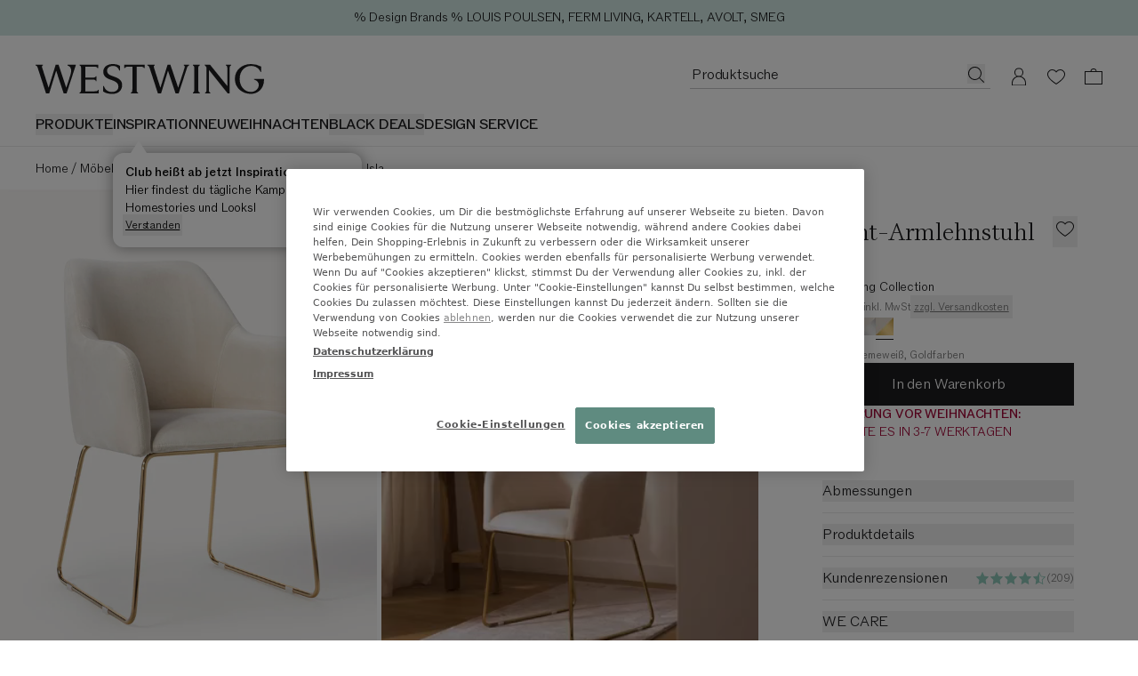

--- FILE ---
content_type: text/html
request_url: https://www.westwing.de/samt-armlehnstuhl-isla-in-cremeweiss-gold-136728.html?simple=DEQ21WES37669-172158
body_size: 80791
content:
<!DOCTYPE html><html lang="DE"><head><meta charSet="utf-8"/><link rel="icon" type="image/png" href="https://www.westwing.de/favicon-16x16.png" sizes="16x16"/><link rel="icon" type="image/png" href="https://www.westwing.de/favicon-32x32.png" sizes="32x32"/><link rel="icon" type="image/png" href="https://www.westwing.de/favicon-96x96.png" sizes="96x96"/><link rel="icon" type="image/png" href="https://www.westwing.de/favicon-128x128.png" sizes="128x128"/><link rel="icon" type="image/png" href="https://www.westwing.de/favicon-196x196.png" sizes="196x196"/><link rel="icon" type="image/svg+xml" href="https://www.westwing.de/favicon.svg"/><link rel="shortcut icon" href="https://www.westwing.de/favicon.ico"/><link rel="apple-touch-icon" sizes="180x180" href="https://www.westwing.de/apple-touch-icon.png"/><meta name="application-name" content="Westwing"/><meta name="apple-mobile-web-app-title" content="Westwing"/><meta name="viewport" content="width=device-width,initial-scale=1"/><title>Samt-Armlehnstuhl Isla | Westwing</title><meta property="og:title" content="Samt-Armlehnstuhl Isla | Westwing"/><meta property="twitter:title" content="Samt-Armlehnstuhl Isla | Westwing"/><meta name="description" content="Samt-Armlehnstuhl Isla für ein schönes Zuhause online kaufen ✓Top-Qualität ✓30-Tage Rückgabe ▷Westwing"/><meta property="og:description" content="Samt-Armlehnstuhl Isla für ein schönes Zuhause online kaufen ✓Top-Qualität ✓30-Tage Rückgabe ▷Westwing"/><meta property="twitter:description" content="Samt-Armlehnstuhl Isla für ein schönes Zuhause online kaufen ✓Top-Qualität ✓30-Tage Rückgabe ▷Westwing"/><meta property="og:image:url" content="https://cdn.shopify.com/s/files/1/0613/3107/9307/files/DEQ21WES37669-172158_efcd4602071c8ecfcd350746da12293f_dtl_1.jpg?v=1728492668"/><meta property="og:image:secure_url" content="https://cdn.shopify.com/s/files/1/0613/3107/9307/files/DEQ21WES37669-172158_efcd4602071c8ecfcd350746da12293f_dtl_1.jpg?v=1728492668"/><meta property="og:image:type" content="image/jpeg"/><meta property="og:image:width" content="3000"/><meta property="og:image:height" content="4000"/><meta name="robots" content="noindex,nofollow"/><link rel="canonical" href="https://www.westwing.de/samt-armlehnstuhl-isla-in-cremeweiss-gold-136728.html"/><meta property="og:url" content="https://www.westwing.de/samt-armlehnstuhl-isla-in-cremeweiss-gold-136728.html"/><link rel="alternate" hrefLang="cs" href="https://www.westwing.cz/sametova-idle-s-podru-kami-isla-136728.html"/><link rel="alternate" hrefLang="da" href="https://www.westwing.dk/flojlslaenestol-isla-da-21wes37669.html"/><link rel="alternate" hrefLang="de-AT" href="https://www.westwing.at/samt-armlehnstuhl-isla-in-cremeweiss-gold-136728.html"/><link rel="alternate" hrefLang="de-CH" href="https://www.westwing.ch/samt-armlehnstuhl-isla-in-cremeweiss-gold-136728.html"/><link rel="alternate" hrefLang="de-DE" href="https://www.westwing.de/samt-armlehnstuhl-isla-in-cremeweiss-gold-136728.html"/><link rel="alternate" hrefLang="el" href="https://www.westwing.gr/polythrona-me-mpratsa-apo-veloydo-isla-el-21wes37669.html"/><link rel="alternate" hrefLang="es" href="https://www.westwing.es/silla-con-reposabrazos-de-terciopelo-isla-136728.html"/><link rel="alternate" hrefLang="fi" href="https://www.westwing.fi/samettiverhoiltu-isla-nojatuoli-fi-21wes37669.html"/><link rel="alternate" hrefLang="fr-BE" href="https://www.westwing.be/fr/chaise-a-accoudoirs-en-velours-creme-isla-136728.html"/><link rel="alternate" hrefLang="fr-FR" href="https://www.westwing.fr/chaise-a-accoudoirs-en-velours-creme-isla-136728.html"/><link rel="alternate" hrefLang="fr-LU" href="https://www.westwing.lu/chaise-a-accoudoirs-en-velours-creme-isla-136728.html"/><link rel="alternate" hrefLang="hr" href="https://www.westwing.hr/barsunasta-stolica-s-naslonom-za-ruke-isla-hr-21wes37669.html"/><link rel="alternate" hrefLang="hu" href="https://www.westwing.hu/isla-barsony-karfas-szek-hu-21wes37669.html"/><link rel="alternate" hrefLang="it" href="https://www.westwing.it/sedia-con-braccioli-in-velluto-bianco-crema-isla-136728.html"/><link rel="alternate" hrefLang="nl-BE" href="https://www.westwing.be/fluwelen-armstoel-isla-in-cremewit-136728.html"/><link rel="alternate" hrefLang="nl-NL" href="https://www.westwing.nl/fluwelen-armstoel-isla-in-cremewit-136728.html"/><link rel="alternate" hrefLang="no" href="https://www.westwing.no/lenestol-isla-i-floyel-no-21wes37669.html"/><link rel="alternate" hrefLang="pl" href="https://www.westwing.pl/krzes-o-z-pod-okietnikami-z-aksamitu-isla-136728.html"/><link rel="alternate" hrefLang="pt" href="https://www.westwing.pt/poltrona-com-bracos-em-veludo-isla-pt-21wes37669.html"/><link rel="alternate" hrefLang="ro" href="https://www.westwing.ro/fotoliu-cu-brate-din-catifea-isla-ro-21wes37669.html"/><link rel="alternate" hrefLang="sk" href="https://www.westwing.sk/zamatova-stoli-ka-s-opierkami-isla-136728.html"/><link rel="alternate" hrefLang="sl" href="https://www.westwing.si/zametni-naslanjac-isla-sl-21wes37669.html"/><link rel="alternate" hrefLang="sv" href="https://www.westwing.se/armstol-i-sammet-isla-sv-21wes37669.html"/><link rel="stylesheet" href="https://cdn.shopify.com/oxygen-v2/29148/15816/32621/2672582/assets/tailwind-vyw5-geI.css" id="tailwindCss"/><link rel="dns-prefetch" href="https://www.googletagmanager.com"/><link rel="dns-prefetch" href="https://www.google.com"/><link rel="dns-prefetch" href="https://www.google.de"/><link rel="dns-prefetch" href="https://connect.facebook.net"/><link rel="dns-prefetch" href="https://www.facebook.com"/><link rel="dns-prefetch" href="https://stats.g.doubleclick.net"/><link rel="dns-prefetch" href="https://bam.nr-data.net"/><link rel="preload" href="https://cdn.cookielaw.org/scripttemplates/otSDKStub.js" as="script"/><link rel="preconnect" href="https://cdn.cookielaw.org" crossorigin="anonymous"/><link rel="preconnect" href="https://form.jotform.com/" as="document"/><link rel="stylesheet" href="https://cdn.shopify.com/oxygen-v2/29148/15816/32621/2672582/assets/keen-slider.min-ax6IldU6.css"/><script type="text/javascript">!function(){var i="analytics",analytics=window[i]=window[i]||[];if(!analytics.initialize)if(analytics.invoked)window.console&&console.error&&console.error("Segment snippet included twice.");else{analytics.invoked=!0;analytics.methods=["trackSubmit","trackClick","trackLink","trackForm","pageview","identify","reset","group","track","ready","alias","debug","page","screen","once","off","on","addSourceMiddleware","addIntegrationMiddleware","setAnonymousId","addDestinationMiddleware","register"];analytics.factory=function(e){return function(){if(window[i].initialized)return window[i][e].apply(window[i],arguments);var n=Array.prototype.slice.call(arguments);if(["track","screen","alias","group","page","identify"].indexOf(e)>-1){var c=document.querySelector("link[rel='canonical']");n.push({__t:"bpc",c:c&&c.getAttribute("href")||void 0,p:location.pathname,u:location.href,s:location.search,t:document.title,r:document.referrer})}n.unshift(e);analytics.push(n);return analytics}};for(var n=0;n<analytics.methods.length;n++){var key=analytics.methods[n];analytics[key]=analytics.factory(key)}analytics.load=function(key,n){var t=document.createElement("script");t.type="text/javascript";t.async=!0;t.setAttribute("data-global-segment-analytics-key",i);t.src="https://t.westwing.de/analytics.js/v1/" + key + "/analytics.min.js";var r=document.getElementsByTagName("script")[0];r.parentNode.insertBefore(t,r);analytics._loadOptions=n};analytics._writeKey="bBtu6MqBNFYXR2CslKXeARX114q3yueA";;analytics.SNIPPET_VERSION="5.2.0";


}}();</script><script src="https://cdn.shopify.com/shopifycloud/consent-tracking-api/v0.1/consent-tracking-api.js?shpxid=9817bcf0-4781-42F5-E089-382F6DF5D9A1" type="text/javascript" defer=""></script></head><body data-testid="page-body" lang="DE"><div class="font-paragraph-1 flex min-h-screen flex-col bg-white text-raven-100 antialiased dark:bg-raven-100 dark:text-white"><style>
    :root {
      --header-bar: 40px;
      --preview-bar: 0px;
    }
  </style><div class="pointer-events-none absolute z-overlay flex w-full justify-center"><a href="#main" class="pointer-events-auto translate-y-[-150%] bg-white p-14 text-black shadow-[0px_5px_17px_0px_rgba(0,0,0,0.2)] transition-transform duration-300 ease-in-out focus:translate-y-0 ">Zum Hauptinhalt springen</a></div><div class="absolute top-0 size-1"></div><div class="flex"><div data-testid="header-bar-banner" class="layout-container font-paragraph-2 z-header flex min-h-40 flex-wrap bg-turquoise-medium lg:h-headerBarHeightDesktop text-raven-100" style="background:#d1e8e3"><div class="grid flex-1"><a type="button" data-testid="header-bar-banner-slide" class="col-start-1 row-start-1 py-8 pointer-events-none opacity-0 animate-[hbbThreeSlides_15s_infinite] [animation-delay:-200ms]" href="https://www.westwing.de/n/black-friday/"><div class="flex h-full items-center justify-center text-center"><p class="font-paragraph-2 lg:line-clamp-1">THE BLACK FRIDAY SALE bis -70% | Alle Deals online | 9000+ Produkte</p></div></a><a type="button" data-testid="header-bar-banner-slide" class="col-start-1 row-start-1 py-8 pointer-events-none opacity-0 animate-[hbbThreeSlides_15s_infinite] [animation-delay:4800ms]" href="https://www.westwing.de/campaign/"><div class="flex h-full items-center justify-center text-center"><p class="font-paragraph-2 lg:line-clamp-1">% Design Brands % LOUIS POULSEN, FERM LIVING, KARTELL, AVOLT, SMEG</p></div></a><button type="button" data-testid="header-bar-banner-slide" class="col-start-1 row-start-1 py-8 cursor-default pointer-events-none opacity-0 animate-[hbbThreeSlides_15s_infinite] [animation-delay:9800ms]"><div class="flex h-full items-center justify-center text-center"><p class="font-paragraph-2 lg:line-clamp-1">Mehr Flexibilität: Unsere Rückgabefrist ist bis zum 31.01. verlängert</p></div></button></div></div></div><header class="sticky top-[calc(var(--preview-bar))] z-header snap-center lg:relative lg:top-0 bg-ivory text-raven-100 lg:bg-white dark:bg-raven-100 dark:text-white" data-testid="header" data-tooltip-rootid="desktopInspiration"><div class="flex h-headerMobile pl-20 pr-10 lg:h-headerDesktop lg:pl-40 lg:pr-29 lg:pt-32"><div class="flex flex-1 items-center lg:flex-col lg:items-start"><div class="h-18 lg:h-34"><a class="inline-block h-full [&amp;&gt;svg]:h-full [&amp;&gt;svg]:w-auto" aria-label="Westwing" data-discover="true" href="/"><svg xmlns="http://www.w3.org/2000/svg" width="280" height="37" fill="none" viewBox="0 0 280 37" data-testid="svg-logo" class="text-current"><path fill="currentColor" d="M233.2.84v.84c1.76.45 1.76 2.28 1.76 3.95v21.23L213.8.84h-6.93l2.67 3.2v26.93c0 1.67 0 3.5-1.83 4.03v.84h6.47V35c-1.83-.53-1.83-2.36-1.83-4.03V7.07l23.06 28.77h2.43V5.64c0-1.68 0-3.5 1.83-3.96V.84zm-51.58.84c1.75.45 1.14 2.28.69 3.95l-7.54 23.29-9.5-27.93V.84h-3.5L153 28.99l-7.53-23.36c-.46-1.67-1.14-3.5.6-3.95V.84h-8.97v.84c1.9.53 2.43 2.28 2.97 3.95l9.81 30.21h3.96l8.44-27.7 9.21 27.7h3.88l9.9-30.2c.45-1.68 1.06-3.43 2.96-3.96V.84h-6.62v.84ZM39.11.84v.84c6.62 2.13 4.41 9.2 2.97 13.7l-4.5 13.54L28.24.84h-3.58l-8.67 28.15L8.37 5.33c-.53-1.6-.99-3.27.6-3.65V.84H0v.84c1.98.53 2.36 1.9 2.97 3.95l9.81 30.21h3.96l8.52-27.7 9.13 27.7h3.65L49.23 1.6V.84H39.1Zm69.62 4.18h.84c.53-1.75 2.36-1.75 4.1-1.75h4.95v27.78c0 1.67 0 3.5-1.83 3.95v.84h8.9V35c-1.82-.45-1.82-2.28-1.82-3.95V3.27h5.02c1.68 0 3.5 0 4.04 1.75h.83V.76h-25.03zm90.7 26.03V5.25c0-1.52.15-3.12 1.82-3.57V.84h-8.52v.84c1.67.45 1.75 2.05 1.75 3.57v25.8c0 1.67 0 3.42-1.75 3.95v.84h8.52V35c-1.82-.53-1.82-2.28-1.82-3.95m68.3-12.9v.84c9.91 2.6 6.25 15.1-3.9 15.1-8.3 0-13.71-7.4-13.71-15.87 0-11.13 7.7-15.93 13.72-15.93 2.6 0 8.92.6 12.05 7.55h.6V3.13A26.54 26.54 0 0 0 263.91 0c-10.9 0-19.67 7.17-19.67 18.22 0 11.06 9.07 18.3 19.6 18.3 7.24 0 16.16-4.95 16.16-17.61v-.76zM72.43 33.33h-11.4v-14.3h8.9c1.6 0 3.42 0 4.03 1.82h.76v-6.01h-.76c-.61 1.75-2.44 1.75-4.04 1.75h-8.9V3.27h10.73c1.75 0 3.58 0 4.1 1.75h.85V.84H53.95v.84c1.82.45 1.82 2.28 1.82 3.95v25.34c0 1.67 0 3.5-1.82 4.03v.84h23.43v-4.26h-.84c-.53 1.75-2.35 1.75-4.1 1.75Zm24.13-17.77-3.66-1.37c-3.74-1.3-5.27-3.28-5.27-6.18 0-3.5 3.43-5.72 7.25-5.72 3.81 0 6.63 1.9 7.62 5.42l.08.22h.84V2.22C101.36 1 98.84 0 94.72 0c-6.55 0-11.74 3.28-11.74 9.54 0 4.27 2.67 7.32 7.7 9.14l3.82 1.38c4.95 1.83 7.01 4.2 7.01 7.62 0 4.12-3.43 6.48-7.93 6.48-4.11 0-8-1.9-9.76-6.94l-.07-.3h-.84v6.7c2.9 1.99 6.63 2.9 11.06 2.9 7.4 0 12.12-4.19 12.12-10.82s-5.5-8.7-9.53-10.14"></path></svg></a></div><nav class="hidden lg:block lg:pt-22" aria-label="Menu"><ul class="font-paragraph-1-bold flex max-h-37 flex-wrap items-start gap-24 overflow-hidden text-nowrap uppercase"><li class="hover:text-raven-50 cursor-default list-none hover:cursor-pointer" data-testid="header-navigation-products"><button type="button" class="uppercase">Produkte</button></li><li class="hover:text-raven-50 cursor-default list-none hover:cursor-pointer" data-testid="header-navigation-item-wrapper-0"><a class="flex" href="https://www.westwing.de/campaign/">INSPIRATION</a></li><li class="hover:text-raven-50 cursor-default list-none hover:cursor-pointer" data-testid="header-navigation-item-wrapper-1"><a class="flex" href="https://www.westwing.de/new-products/">NEU</a></li><li class="hover:text-raven-50 cursor-default list-none hover:cursor-pointer" data-testid="header-navigation-item-wrapper-2"><a class="flex" href="https://www.westwing.de/weihnachten/">WEIHNACHTEN</a></li><li class="hover:text-raven-50 cursor-default list-none hover:cursor-pointer" data-testid="header-navigation-item-wrapper-3"><button type="button">BLACK DEALS</button></li><li class="hover:text-raven-50 cursor-default list-none hover:cursor-pointer" data-testid="header-navigation-item-wrapper-4"><a class="flex" href="https://www.westwing.de/designservice/">DESIGN SERVICE</a></li></ul></nav></div><div class="flex items-center lg:items-start"><div class="flex lg:h-28 lg:gap-x-10"><div class="flex size-42 items-center justify-center max-[340px]:h-42 max-[340px]:w-36 lg:h-28 lg:w-auto lg:pr-11" data-testid="header-icon-search"><div class="lg:hidden"><button type="button" class="flex" aria-label="Suche öffnen"><svg xmlns="http://www.w3.org/2000/svg" width="20" height="20" fill="none" viewBox="0 0 20 20" class="text-current"><path fill="currentColor" fill-rule="evenodd" d="M13.4 14.1a7.5 7.5 0 1 1 .7-.7l5 4.9-.8.7zM15 8.5a6.5 6.5 0 1 1-13 0 6.5 6.5 0 0 1 13 0" clip-rule="evenodd"></path></svg></button></div><div class="hidden lg:block"><div class="relative w-[338px]"><form method="get" action="/all-products/" data-discover="true"><div class="font-paragraph-1 flex border-b [&amp;:not(:focus-within)]:hover:opacity-50 border-b-raven-25 flex-row h-28 gap-x-10 pl-2 pr-6 group-[.scrolled]:border-raven-25"><input name="q" autoComplete="off" class="peer h-24 w-full rounded-none bg-transparent outline-none placeholder:text-current" aria-hidden="true" tabindex="-1" data-testid="search-bar-input" placeholder="Produktsuche" type="text"/><label class="hidden">Produktsuche</label><button aria-label="Produktsuche" type="button" class="h-22 pt-2 hidden peer-placeholder-shown:block" data-testid="search-bar-submit" data-search-submit="true"><svg xmlns="http://www.w3.org/2000/svg" width="20" height="20" fill="none" viewBox="0 0 20 20" class="text-current"><path fill="currentColor" fill-rule="evenodd" d="M13.4 14.1a7.5 7.5 0 1 1 .7-.7l5 4.9-.8.7zM15 8.5a6.5 6.5 0 1 1-13 0 6.5 6.5 0 0 1 13 0" clip-rule="evenodd"></path></svg></button><button class="h-22 pt-2 peer-placeholder-shown:hidden" data-testid="search-bar-reset" data-search-reset="true" type="reset" aria-label="Eingabe löschen"><svg xmlns="http://www.w3.org/2000/svg" width="20" height="20" fill="none" viewBox="0 0 20 20" class="text-current"><path fill="currentColor" fill-rule="evenodd" d="m6.425 3-5.18 6.904L6.432 17H19V3zm-.5 15L0 9.897 5.925 2H20v16z" clip-rule="evenodd"></path><path fill="currentColor" fill-rule="evenodd" d="M8.683 6.5 8 7.183 10.817 10 8 12.817l.683.683 2.817-2.817 2.817 2.817.683-.683L12.183 10 15 7.183l-.683-.683L11.5 9.317z" clip-rule="evenodd"></path></svg></button></div></form></div><span hidden="" style="position:fixed;top:1px;left:1px;width:1px;height:0;padding:0;margin:-1px;overflow:hidden;clip:rect(0, 0, 0, 0);white-space:nowrap;border-width:0;display:none"></span></div></div><a aria-label="Mein Konto" data-testid="header-icon-account" class="size-42 items-center justify-center hover:opacity-50 max-[340px]:h-42 max-[340px]:w-36 lg:h-28 hidden lg:flex" data-discover="true" href="/customer/account/"><div class="size-20"><svg xmlns="http://www.w3.org/2000/svg" width="20" height="20" fill="none" viewBox="0 0 20 20" class="text-current"><path fill="currentColor" fill-rule="evenodd" d="M10 .423a5 5 0 0 1 2.424 9.374 8 8 0 0 1 5.572 7.376l.004.25v3H2v-3c0-3.574 2.343-6.6 5.577-7.627A5 5 0 0 1 10 .422m0 10c-4.472 0-7 3.694-7 7.003v1.997h14v-1.997c0-3.317-2.528-7.003-7-7.003m0-9a4 4 0 1 0 0 8 4 4 0 0 0 0-8" clip-rule="evenodd"></path></svg></div></a><a aria-label="Wunschzettel (0 Artikel)" data-testid="header-icon-wishlist" class="size-42 items-center justify-center hover:opacity-50 max-[340px]:h-42 max-[340px]:w-36 lg:h-28 flex" data-discover="true" href="/customer/account/wishlist/"><div class="size-20"><div class="relative inline-block"><div class=""><svg xmlns="http://www.w3.org/2000/svg" width="20" height="20" fill="none" viewBox="0 0 20 20" class="text-current"><path fill="currentColor" fill-rule="evenodd" d="M0 7.5c0 3.3 3 7 10 11.5 7-4.6 10-8.2 10-11.5C20 4 17 2 14.5 2A6 6 0 0 0 10 4a6 6 0 0 0-4.5-2C3 2 0 4 0 7.5m1 0c0 3.3 3.4 6.5 9 10.3 5.6-3.8 9-7 9-10.3C19 4.9 16.7 3 14.5 3c-2 0-3.4 1.3-4.5 2.6C9 4.3 7.6 3 5.5 3 3.3 3 1 5 1 7.5" clip-rule="evenodd"></path></svg></div></div></div></a><a aria-label="Warenkorb (0 Artikel)" data-testid="header-icon-cart" class="size-42 items-center justify-center hover:opacity-50 max-[340px]:h-42 max-[340px]:w-36 lg:h-28 flex" data-discover="true" href="/cart/"><div class="size-20"><svg xmlns="http://www.w3.org/2000/svg" width="20" height="20" fill="none" viewBox="0 0 20 20" data-testid="header-icon-cart-svg" class="text-current"><path fill="currentColor" fill-rule="evenodd" d="M10.012 1a3.5 3.5 0 0 1 3.466 3.038l6.513.001L20 19H.012L0 4.039h6.547A3.5 3.5 0 0 1 10.012 1m8.978 4.036H1V18h17.99zM7.43 4.039a2.62 2.62 0 0 1 2.581-2.164c1.291 0 2.364.934 2.582 2.164z" clip-rule="evenodd"></path></svg></div></a><button type="button" aria-label="Menü öffnen" data-testid="header-icon-burger" class="size-42 items-center justify-center hover:opacity-50 max-[340px]:h-42 max-[340px]:w-36 lg:h-28 flex lg:hidden"><div class="size-20"><svg xmlns="http://www.w3.org/2000/svg" width="20" height="20" fill="none" viewBox="0 0 20 20" class="text-current"><path fill="currentColor" d="M0 3h20v1H0zM0 9.5h20v1H0zM20 16H0v1h20z"></path></svg></div></button><span hidden="" style="position:fixed;top:1px;left:1px;width:1px;height:0;padding:0;margin:-1px;overflow:hidden;clip:rect(0, 0, 0, 0);white-space:nowrap;border-width:0;display:none"></span></div></div></div><div data-testid="toasts_wrapper" class="inset-x-0 z-toast absolute top-full"></div><span hidden="" style="position:fixed;top:1px;left:1px;width:1px;height:0;padding:0;margin:-1px;overflow:hidden;clip:rect(0, 0, 0, 0);white-space:nowrap;border-width:0;display:none"></span></header><hr class="border-t-raven-10 dark:border-t-raven-75 hidden lg:block"/><main class="grow" id="main"><div data-testid="accessibility-widget" class="group fixed bottom-sidePaddingMobile left-0 z-floatingButton flex-col-reverse items-center bg-white text-raven-100 shadow-[0px_5px_17px_0px_rgba(0,0,0,0.2)] lg:bottom-sidePaddingDesktop hidden"><button data-testid="accessibility-widget-open" aria-label="Barrierefreiheits-Widget öffnen" class="bg-white flex size-40 items-center justify-center lg:size-48 z-[2]" id="eyeAble_customToolOpenerID"><svg xmlns="http://www.w3.org/2000/svg" width="20" height="20" fill="none" viewBox="0 0 20 20" class="text-current"><path fill="currentColor" d="m17.452 6.479.013-1.06a.805.805 0 0 0-1.017-.785l-4.01 1.1a10.06 10.06 0 0 1-5.328 0l-4.01-1.1a.805.805 0 0 0-1.017.785l.013 1.059c.005.471.338.875.799.972l3.765.79a.87.87 0 0 1 .692.85c0 .702-.085 1.4-.253 2.082l-1.868 7.582A1.006 1.006 0 0 0 6.208 20h1.109c.485 0 .902-.347.99-.824l1.17-6.388c.061-.33.534-.33.594 0l1.171 6.387c.088.478.504.825.99.825h1.127c.653 0 1.133-.612.977-1.245l-1.863-7.597a8.8 8.8 0 0 1-.255-2.053.88.88 0 0 1 .702-.87l3.733-.785c.461-.097.793-.5.799-.971"></path><path fill="currentColor" d="M12.193 2.419a2.419 2.419 0 1 1-4.838 0 2.419 2.419 0 0 1 4.838 0"></path></svg></button><div class="z-[1] flex flex-col items-center transition-[margin] duration-200 ease-in-out lg:-mb-48 focus-within:lg:mb-0 group-hover:lg:mb-0"><button data-testid="accessibility-widget-close" aria-label="Barrierefreiheits-Widget schließen" class="bg-white flex size-40 items-center justify-center lg:size-48"><svg xmlns="http://www.w3.org/2000/svg" width="20" height="20" fill="currentColor" viewBox="0 0 20 20" class="text-current"><path d="m17.4 16.7-.7.7-6.7-6.7-6.7 6.7-.7-.7L9.3 10 2.6 3.3l.7-.7L10 9.3l6.7-6.7.7.7-6.7 6.7z"></path></svg></button><div class="h-1 w-28 bg-raven-25"></div></div></div><div><div class="hidden lg:block lg:px-40 lg:py-12"><nav aria-label="Breadcrumbs" data-testid="breadcrumb-nav"><ol class="font-paragraph-2 flex whitespace-nowrap"><li class="flex" data-testid="breadcrumb-list-item"><a class="pt-3 pb-1" data-discover="true" href="/">Home</a><span aria-hidden="true" class="pt-3 pb-1 px-4">/</span></li><li class="flex" data-testid="breadcrumb-list-item"><a class="pt-3 pb-1" data-discover="true" href="/moebel/">Möbel</a><span aria-hidden="true" class="pt-3 pb-1 px-4">/</span></li><li class="flex" data-testid="breadcrumb-list-item"><a class="pt-3 pb-1" data-discover="true" href="/stuehle/">Stühle</a><span aria-hidden="true" class="pt-3 pb-1 px-4">/</span></li><li class="flex" data-testid="breadcrumb-list-item"><a class="pt-3 pb-1" data-discover="true" href="/armlehnstuehle/">Armlehnstühle</a><span aria-hidden="true" class="pt-3 pb-1 px-4">/</span></li><li class="flex" data-testid="breadcrumb-list-item"><span aria-current="page" class="pt-3 pb-1">Samt-Armlehnstuhl Isla</span></li></ol></nav></div><div class="pb-32 lg:grid lg:grid-cols-3 lg:pb-60"><div class="col-span-2"><div class="hidden lg:block" data-testid="desktop-product-gallery"><span hidden="" style="position:fixed;top:1px;left:1px;width:1px;height:0;padding:0;margin:-1px;overflow:hidden;clip:rect(0, 0, 0, 0);white-space:nowrap;border-width:0;display:none"></span><div class="grid grid-cols-6 gap-5 cursor-pointer"><div class="col-span-3 bg-ivory" data-testid="product-gallery-item"><img alt="Galeriebild 1 - Samt-Armlehnstuhl Isla" decoding="async" height="560" loading="eager" sizes="(min-width: 1024px) 33vw,1px" src="https://cdn.shopify.com/s/files/1/0613/3107/9307/files/DEQ21WES37669-172158_efcd4602071c8ecfcd350746da12293f_dtl_1.jpg?v=1728492668&amp;width=420&amp;height=560&amp;crop=center" srcSet="https://cdn.shopify.com/s/files/1/0613/3107/9307/files/DEQ21WES37669-172158_efcd4602071c8ecfcd350746da12293f_dtl_1.jpg?v=1728492668&amp;width=420&amp;height=560&amp;crop=center 420w, https://cdn.shopify.com/s/files/1/0613/3107/9307/files/DEQ21WES37669-172158_efcd4602071c8ecfcd350746da12293f_dtl_1.jpg?v=1728492668&amp;width=660&amp;height=880&amp;crop=center 660w, https://cdn.shopify.com/s/files/1/0613/3107/9307/files/DEQ21WES37669-172158_efcd4602071c8ecfcd350746da12293f_dtl_1.jpg?v=1728492668&amp;width=900&amp;height=1200&amp;crop=center 900w, https://cdn.shopify.com/s/files/1/0613/3107/9307/files/DEQ21WES37669-172158_efcd4602071c8ecfcd350746da12293f_dtl_1.jpg?v=1728492668&amp;width=1140&amp;height=1520&amp;crop=center 1140w" width="420" class="object-cover" style="width:100%;aspect-ratio:3/4;cursor:url(/ZoomInCursor.svg), auto" data-testid="product-gallery-image" fetchpriority="high"/></div><div class="col-span-3 bg-ivory" data-testid="product-gallery-item"><div class="flex justify-center self-center sm:h-full"><video playsinline="" style="background-image:url(https://cdn.shopify.com/s/files/1/0613/3107/9307/files/preview_images/aec35923a3f24241b7267837295610e6.thumbnail.0000000000.jpg?v=1738601389)" poster="https://cdn.shopify.com/s/files/1/0613/3107/9307/files/preview_images/aec35923a3f24241b7267837295610e6.thumbnail.0000000000.jpg?v=1738601389" data-testid="vimeo-video-mobile" class="size-full flex lg:hidden h-auto w-full object-cover" preload="none" muted="" loop=""><source src="https://store.westwing.com/cdn/shop/videos/c/vp/aec35923a3f24241b7267837295610e6/aec35923a3f24241b7267837295610e6.SD-480p-0.9Mbps-42006231.mp4" type="video/mp4" media="(max-width: 360px)" data-testid="base-video-source"/><source src="https://store.westwing.com/cdn/shop/videos/c/vp/aec35923a3f24241b7267837295610e6/aec35923a3f24241b7267837295610e6.HD-720p-1.6Mbps-42006231.mp4" type="video/mp4" media="(max-width: 1023px)" data-testid="base-video-source"/></video><video playsinline="" style="background-image:url(https://cdn.shopify.com/s/files/1/0613/3107/9307/files/preview_images/aec35923a3f24241b7267837295610e6.thumbnail.0000000000.jpg?v=1738601389)" poster="https://cdn.shopify.com/s/files/1/0613/3107/9307/files/preview_images/aec35923a3f24241b7267837295610e6.thumbnail.0000000000.jpg?v=1738601389" data-testid="vimeo-video-desktop" class="size-full hidden lg:flex h-auto w-full object-cover" preload="none" muted="" loop=""><source src="https://store.westwing.com/cdn/shop/videos/c/vp/aec35923a3f24241b7267837295610e6/aec35923a3f24241b7267837295610e6.SD-480p-0.9Mbps-42006231.mp4" type="video/mp4" media="(min-width: 1024px) and (max-width: 1090px)" data-testid="base-video-source"/><source src="https://store.westwing.com/cdn/shop/videos/c/vp/aec35923a3f24241b7267837295610e6/aec35923a3f24241b7267837295610e6.HD-720p-1.6Mbps-42006231.mp4" type="video/mp4" media="(min-width: 1024px)" data-testid="base-video-source"/></video></div></div><div class="col-span-3 bg-ivory" data-testid="product-gallery-item"><img alt="Galeriebild 3 - Samt-Armlehnstuhl Isla" decoding="async" height="560" loading="lazy" sizes="(min-width: 1024px) 33vw,1px" src="https://cdn.shopify.com/s/files/1/0613/3107/9307/files/DEQ21WES37669-172158_efc1432d8f2dad7812d944e6ef3061e5_mod_2.jpg?v=1728492668&amp;width=420&amp;height=560&amp;crop=center" srcSet="https://cdn.shopify.com/s/files/1/0613/3107/9307/files/DEQ21WES37669-172158_efc1432d8f2dad7812d944e6ef3061e5_mod_2.jpg?v=1728492668&amp;width=420&amp;height=560&amp;crop=center 420w, https://cdn.shopify.com/s/files/1/0613/3107/9307/files/DEQ21WES37669-172158_efc1432d8f2dad7812d944e6ef3061e5_mod_2.jpg?v=1728492668&amp;width=660&amp;height=880&amp;crop=center 660w, https://cdn.shopify.com/s/files/1/0613/3107/9307/files/DEQ21WES37669-172158_efc1432d8f2dad7812d944e6ef3061e5_mod_2.jpg?v=1728492668&amp;width=900&amp;height=1200&amp;crop=center 900w, https://cdn.shopify.com/s/files/1/0613/3107/9307/files/DEQ21WES37669-172158_efc1432d8f2dad7812d944e6ef3061e5_mod_2.jpg?v=1728492668&amp;width=1140&amp;height=1520&amp;crop=center 1140w" width="420" class="object-cover" style="width:100%;aspect-ratio:3/4;cursor:url(/ZoomInCursor.svg), auto" data-testid="product-gallery-image" fetchpriority="auto"/></div><div class="col-span-3 bg-ivory" data-testid="product-gallery-item"><img alt="Galeriebild 4 - Samt-Armlehnstuhl Isla" decoding="async" height="560" loading="lazy" sizes="(min-width: 1024px) 33vw,1px" src="https://cdn.shopify.com/s/files/1/0613/3107/9307/files/DEQ21WES37669-172158_1602fb137ebec740c62c72d3cc29b576_dtl_3.jpg?v=1728492667&amp;width=420&amp;height=560&amp;crop=center" srcSet="https://cdn.shopify.com/s/files/1/0613/3107/9307/files/DEQ21WES37669-172158_1602fb137ebec740c62c72d3cc29b576_dtl_3.jpg?v=1728492667&amp;width=420&amp;height=560&amp;crop=center 420w, https://cdn.shopify.com/s/files/1/0613/3107/9307/files/DEQ21WES37669-172158_1602fb137ebec740c62c72d3cc29b576_dtl_3.jpg?v=1728492667&amp;width=660&amp;height=880&amp;crop=center 660w, https://cdn.shopify.com/s/files/1/0613/3107/9307/files/DEQ21WES37669-172158_1602fb137ebec740c62c72d3cc29b576_dtl_3.jpg?v=1728492667&amp;width=900&amp;height=1200&amp;crop=center 900w, https://cdn.shopify.com/s/files/1/0613/3107/9307/files/DEQ21WES37669-172158_1602fb137ebec740c62c72d3cc29b576_dtl_3.jpg?v=1728492667&amp;width=1140&amp;height=1520&amp;crop=center 1140w" width="420" class="object-cover" style="width:100%;aspect-ratio:3/4;cursor:url(/ZoomInCursor.svg), auto" data-testid="product-gallery-image" fetchpriority="auto"/></div><div class="col-span-2 bg-ivory" data-testid="product-gallery-item"><img alt="Galeriebild 5 - Samt-Armlehnstuhl Isla" decoding="async" height="560" loading="lazy" sizes="(min-width: 1024px) 22vw,1px" src="https://cdn.shopify.com/s/files/1/0613/3107/9307/files/DEQ21WES37669-172158_67af5017df36e7dc03bbe5bff2f36138_dtl_4.jpg?v=1728492667&amp;width=420&amp;height=560&amp;crop=center" srcSet="https://cdn.shopify.com/s/files/1/0613/3107/9307/files/DEQ21WES37669-172158_67af5017df36e7dc03bbe5bff2f36138_dtl_4.jpg?v=1728492667&amp;width=420&amp;height=560&amp;crop=center 420w, https://cdn.shopify.com/s/files/1/0613/3107/9307/files/DEQ21WES37669-172158_67af5017df36e7dc03bbe5bff2f36138_dtl_4.jpg?v=1728492667&amp;width=660&amp;height=880&amp;crop=center 660w, https://cdn.shopify.com/s/files/1/0613/3107/9307/files/DEQ21WES37669-172158_67af5017df36e7dc03bbe5bff2f36138_dtl_4.jpg?v=1728492667&amp;width=900&amp;height=1200&amp;crop=center 900w, https://cdn.shopify.com/s/files/1/0613/3107/9307/files/DEQ21WES37669-172158_67af5017df36e7dc03bbe5bff2f36138_dtl_4.jpg?v=1728492667&amp;width=1140&amp;height=1520&amp;crop=center 1140w" width="420" class="object-cover" style="width:100%;aspect-ratio:3/4;cursor:url(/ZoomInCursor.svg), auto" data-testid="product-gallery-image" fetchpriority="auto"/></div><div class="col-span-2 bg-ivory" data-testid="product-gallery-item"><img alt="Galeriebild 6 - Samt-Armlehnstuhl Isla" decoding="async" height="560" loading="lazy" sizes="(min-width: 1024px) 22vw,1px" src="https://cdn.shopify.com/s/files/1/0613/3107/9307/files/DEQ21WES37669-172158_fcd64632f5a8b6aa83503908a376201e_dtl_5.jpg?v=1728492667&amp;width=420&amp;height=560&amp;crop=center" srcSet="https://cdn.shopify.com/s/files/1/0613/3107/9307/files/DEQ21WES37669-172158_fcd64632f5a8b6aa83503908a376201e_dtl_5.jpg?v=1728492667&amp;width=420&amp;height=560&amp;crop=center 420w, https://cdn.shopify.com/s/files/1/0613/3107/9307/files/DEQ21WES37669-172158_fcd64632f5a8b6aa83503908a376201e_dtl_5.jpg?v=1728492667&amp;width=660&amp;height=880&amp;crop=center 660w, https://cdn.shopify.com/s/files/1/0613/3107/9307/files/DEQ21WES37669-172158_fcd64632f5a8b6aa83503908a376201e_dtl_5.jpg?v=1728492667&amp;width=900&amp;height=1200&amp;crop=center 900w, https://cdn.shopify.com/s/files/1/0613/3107/9307/files/DEQ21WES37669-172158_fcd64632f5a8b6aa83503908a376201e_dtl_5.jpg?v=1728492667&amp;width=1140&amp;height=1520&amp;crop=center 1140w" width="420" class="object-cover" style="width:100%;aspect-ratio:3/4;cursor:url(/ZoomInCursor.svg), auto" data-testid="product-gallery-image" fetchpriority="auto"/></div><div class="col-span-2 bg-ivory" data-testid="product-gallery-item"><img alt="Galeriebild 7 - Samt-Armlehnstuhl Isla" decoding="async" height="560" loading="lazy" sizes="(min-width: 1024px) 22vw,1px" src="https://cdn.shopify.com/s/files/1/0613/3107/9307/files/DEQ21WES37669-172158_b923d31cc4848df2e4ac4c9951b0e729_dtl_6.jpg?v=1728492667&amp;width=420&amp;height=560&amp;crop=center" srcSet="https://cdn.shopify.com/s/files/1/0613/3107/9307/files/DEQ21WES37669-172158_b923d31cc4848df2e4ac4c9951b0e729_dtl_6.jpg?v=1728492667&amp;width=420&amp;height=560&amp;crop=center 420w, https://cdn.shopify.com/s/files/1/0613/3107/9307/files/DEQ21WES37669-172158_b923d31cc4848df2e4ac4c9951b0e729_dtl_6.jpg?v=1728492667&amp;width=660&amp;height=880&amp;crop=center 660w, https://cdn.shopify.com/s/files/1/0613/3107/9307/files/DEQ21WES37669-172158_b923d31cc4848df2e4ac4c9951b0e729_dtl_6.jpg?v=1728492667&amp;width=900&amp;height=1200&amp;crop=center 900w, https://cdn.shopify.com/s/files/1/0613/3107/9307/files/DEQ21WES37669-172158_b923d31cc4848df2e4ac4c9951b0e729_dtl_6.jpg?v=1728492667&amp;width=1140&amp;height=1520&amp;crop=center 1140w" width="420" class="object-cover" style="width:100%;aspect-ratio:3/4;cursor:url(/ZoomInCursor.svg), auto" data-testid="product-gallery-image" fetchpriority="auto"/></div><div class="col-span-3 bg-ivory" data-testid="product-gallery-item"><img alt="Galeriebild 8 - Samt-Armlehnstuhl Isla" decoding="async" height="560" loading="lazy" sizes="(min-width: 1024px) 33vw,1px" src="https://cdn.shopify.com/s/files/1/0613/3107/9307/files/DEQ21WES37669-172158_cf0213154a507701e11c0d6d7f62aa8e_mod_7.jpg?v=1728492668&amp;width=420&amp;height=560&amp;crop=center" srcSet="https://cdn.shopify.com/s/files/1/0613/3107/9307/files/DEQ21WES37669-172158_cf0213154a507701e11c0d6d7f62aa8e_mod_7.jpg?v=1728492668&amp;width=420&amp;height=560&amp;crop=center 420w, https://cdn.shopify.com/s/files/1/0613/3107/9307/files/DEQ21WES37669-172158_cf0213154a507701e11c0d6d7f62aa8e_mod_7.jpg?v=1728492668&amp;width=660&amp;height=880&amp;crop=center 660w, https://cdn.shopify.com/s/files/1/0613/3107/9307/files/DEQ21WES37669-172158_cf0213154a507701e11c0d6d7f62aa8e_mod_7.jpg?v=1728492668&amp;width=900&amp;height=1200&amp;crop=center 900w, https://cdn.shopify.com/s/files/1/0613/3107/9307/files/DEQ21WES37669-172158_cf0213154a507701e11c0d6d7f62aa8e_mod_7.jpg?v=1728492668&amp;width=1140&amp;height=1520&amp;crop=center 1140w" width="420" class="object-cover" style="width:100%;aspect-ratio:3/4;cursor:url(/ZoomInCursor.svg), auto" data-testid="product-gallery-image" fetchpriority="auto"/></div></div></div><div class="lg:hidden"><div class="relative" data-testid="mobile-product-gallery" data-header-scroll-anchor="ivoryMobile"><span hidden="" style="position:fixed;top:1px;left:1px;width:1px;height:0;padding:0;margin:-1px;overflow:hidden;clip:rect(0, 0, 0, 0);white-space:nowrap;border-width:0;display:none"></span><div class="keen-slider flex overflow-x-auto"><div class="keen-slider__slide aspect-vertical w-screen shrink-0 bg-ivory" data-testid="product-gallery-item"><img alt="Galeriebild 1 - Samt-Armlehnstuhl Isla" decoding="async" height="560" loading="eager" sizes="(min-width: 1024px) 1px,100vw" src="https://cdn.shopify.com/s/files/1/0613/3107/9307/files/DEQ21WES37669-172158_efcd4602071c8ecfcd350746da12293f_dtl_1.jpg?v=1728492668&amp;width=420&amp;height=560&amp;crop=center" srcSet="https://cdn.shopify.com/s/files/1/0613/3107/9307/files/DEQ21WES37669-172158_efcd4602071c8ecfcd350746da12293f_dtl_1.jpg?v=1728492668&amp;width=420&amp;height=560&amp;crop=center 420w, https://cdn.shopify.com/s/files/1/0613/3107/9307/files/DEQ21WES37669-172158_efcd4602071c8ecfcd350746da12293f_dtl_1.jpg?v=1728492668&amp;width=660&amp;height=880&amp;crop=center 660w, https://cdn.shopify.com/s/files/1/0613/3107/9307/files/DEQ21WES37669-172158_efcd4602071c8ecfcd350746da12293f_dtl_1.jpg?v=1728492668&amp;width=900&amp;height=1200&amp;crop=center 900w, https://cdn.shopify.com/s/files/1/0613/3107/9307/files/DEQ21WES37669-172158_efcd4602071c8ecfcd350746da12293f_dtl_1.jpg?v=1728492668&amp;width=1140&amp;height=1520&amp;crop=center 1140w" width="420" fetchpriority="high" style="width:100%;aspect-ratio:3/4"/></div><div class="keen-slider__slide aspect-vertical w-screen shrink-0 bg-ivory" data-testid="product-gallery-item"><div class="flex justify-center self-center sm:h-full"><video playsinline="" style="background-image:url(https://cdn.shopify.com/s/files/1/0613/3107/9307/files/preview_images/aec35923a3f24241b7267837295610e6.thumbnail.0000000000.jpg?v=1738601389)" poster="https://cdn.shopify.com/s/files/1/0613/3107/9307/files/preview_images/aec35923a3f24241b7267837295610e6.thumbnail.0000000000.jpg?v=1738601389" data-testid="vimeo-video-mobile" class="size-full flex lg:hidden h-auto w-full object-cover" preload="none" muted="" loop=""><source src="https://store.westwing.com/cdn/shop/videos/c/vp/aec35923a3f24241b7267837295610e6/aec35923a3f24241b7267837295610e6.SD-480p-0.9Mbps-42006231.mp4" type="video/mp4" media="(max-width: 360px)" data-testid="base-video-source"/><source src="https://store.westwing.com/cdn/shop/videos/c/vp/aec35923a3f24241b7267837295610e6/aec35923a3f24241b7267837295610e6.HD-720p-1.6Mbps-42006231.mp4" type="video/mp4" media="(max-width: 1023px)" data-testid="base-video-source"/></video><video playsinline="" style="background-image:url(https://cdn.shopify.com/s/files/1/0613/3107/9307/files/preview_images/aec35923a3f24241b7267837295610e6.thumbnail.0000000000.jpg?v=1738601389)" poster="https://cdn.shopify.com/s/files/1/0613/3107/9307/files/preview_images/aec35923a3f24241b7267837295610e6.thumbnail.0000000000.jpg?v=1738601389" data-testid="vimeo-video-desktop" class="size-full hidden lg:flex h-auto w-full object-cover" preload="none" muted="" loop=""><source src="https://store.westwing.com/cdn/shop/videos/c/vp/aec35923a3f24241b7267837295610e6/aec35923a3f24241b7267837295610e6.SD-480p-0.9Mbps-42006231.mp4" type="video/mp4" media="(min-width: 1024px) and (max-width: 1090px)" data-testid="base-video-source"/><source src="https://store.westwing.com/cdn/shop/videos/c/vp/aec35923a3f24241b7267837295610e6/aec35923a3f24241b7267837295610e6.HD-720p-1.6Mbps-42006231.mp4" type="video/mp4" media="(min-width: 1024px)" data-testid="base-video-source"/></video></div></div><div class="keen-slider__slide aspect-vertical w-screen shrink-0 bg-ivory" data-testid="product-gallery-item"><img alt="Galeriebild 3 - Samt-Armlehnstuhl Isla" decoding="async" height="560" loading="eager" sizes="(min-width: 1024px) 1px,100vw" src="https://cdn.shopify.com/s/files/1/0613/3107/9307/files/DEQ21WES37669-172158_efc1432d8f2dad7812d944e6ef3061e5_mod_2.jpg?v=1728492668&amp;width=420&amp;height=560&amp;crop=center" srcSet="https://cdn.shopify.com/s/files/1/0613/3107/9307/files/DEQ21WES37669-172158_efc1432d8f2dad7812d944e6ef3061e5_mod_2.jpg?v=1728492668&amp;width=420&amp;height=560&amp;crop=center 420w, https://cdn.shopify.com/s/files/1/0613/3107/9307/files/DEQ21WES37669-172158_efc1432d8f2dad7812d944e6ef3061e5_mod_2.jpg?v=1728492668&amp;width=660&amp;height=880&amp;crop=center 660w, https://cdn.shopify.com/s/files/1/0613/3107/9307/files/DEQ21WES37669-172158_efc1432d8f2dad7812d944e6ef3061e5_mod_2.jpg?v=1728492668&amp;width=900&amp;height=1200&amp;crop=center 900w, https://cdn.shopify.com/s/files/1/0613/3107/9307/files/DEQ21WES37669-172158_efc1432d8f2dad7812d944e6ef3061e5_mod_2.jpg?v=1728492668&amp;width=1140&amp;height=1520&amp;crop=center 1140w" width="420" fetchpriority="auto" style="width:100%;aspect-ratio:3/4"/></div><div class="keen-slider__slide aspect-vertical w-screen shrink-0 bg-ivory" data-testid="product-gallery-item"><img alt="Galeriebild 4 - Samt-Armlehnstuhl Isla" decoding="async" height="560" loading="lazy" sizes="(min-width: 1024px) 1px,100vw" src="https://cdn.shopify.com/s/files/1/0613/3107/9307/files/DEQ21WES37669-172158_1602fb137ebec740c62c72d3cc29b576_dtl_3.jpg?v=1728492667&amp;width=420&amp;height=560&amp;crop=center" srcSet="https://cdn.shopify.com/s/files/1/0613/3107/9307/files/DEQ21WES37669-172158_1602fb137ebec740c62c72d3cc29b576_dtl_3.jpg?v=1728492667&amp;width=420&amp;height=560&amp;crop=center 420w, https://cdn.shopify.com/s/files/1/0613/3107/9307/files/DEQ21WES37669-172158_1602fb137ebec740c62c72d3cc29b576_dtl_3.jpg?v=1728492667&amp;width=660&amp;height=880&amp;crop=center 660w, https://cdn.shopify.com/s/files/1/0613/3107/9307/files/DEQ21WES37669-172158_1602fb137ebec740c62c72d3cc29b576_dtl_3.jpg?v=1728492667&amp;width=900&amp;height=1200&amp;crop=center 900w, https://cdn.shopify.com/s/files/1/0613/3107/9307/files/DEQ21WES37669-172158_1602fb137ebec740c62c72d3cc29b576_dtl_3.jpg?v=1728492667&amp;width=1140&amp;height=1520&amp;crop=center 1140w" width="420" fetchpriority="auto" style="width:100%;aspect-ratio:3/4"/></div><div class="keen-slider__slide aspect-vertical w-screen shrink-0 bg-ivory" data-testid="product-gallery-item"><img alt="Galeriebild 5 - Samt-Armlehnstuhl Isla" decoding="async" height="560" loading="lazy" sizes="(min-width: 1024px) 1px,100vw" src="https://cdn.shopify.com/s/files/1/0613/3107/9307/files/DEQ21WES37669-172158_67af5017df36e7dc03bbe5bff2f36138_dtl_4.jpg?v=1728492667&amp;width=420&amp;height=560&amp;crop=center" srcSet="https://cdn.shopify.com/s/files/1/0613/3107/9307/files/DEQ21WES37669-172158_67af5017df36e7dc03bbe5bff2f36138_dtl_4.jpg?v=1728492667&amp;width=420&amp;height=560&amp;crop=center 420w, https://cdn.shopify.com/s/files/1/0613/3107/9307/files/DEQ21WES37669-172158_67af5017df36e7dc03bbe5bff2f36138_dtl_4.jpg?v=1728492667&amp;width=660&amp;height=880&amp;crop=center 660w, https://cdn.shopify.com/s/files/1/0613/3107/9307/files/DEQ21WES37669-172158_67af5017df36e7dc03bbe5bff2f36138_dtl_4.jpg?v=1728492667&amp;width=900&amp;height=1200&amp;crop=center 900w, https://cdn.shopify.com/s/files/1/0613/3107/9307/files/DEQ21WES37669-172158_67af5017df36e7dc03bbe5bff2f36138_dtl_4.jpg?v=1728492667&amp;width=1140&amp;height=1520&amp;crop=center 1140w" width="420" fetchpriority="auto" style="width:100%;aspect-ratio:3/4"/></div><div class="keen-slider__slide aspect-vertical w-screen shrink-0 bg-ivory" data-testid="product-gallery-item"><img alt="Galeriebild 6 - Samt-Armlehnstuhl Isla" decoding="async" height="560" loading="lazy" sizes="(min-width: 1024px) 1px,100vw" src="https://cdn.shopify.com/s/files/1/0613/3107/9307/files/DEQ21WES37669-172158_fcd64632f5a8b6aa83503908a376201e_dtl_5.jpg?v=1728492667&amp;width=420&amp;height=560&amp;crop=center" srcSet="https://cdn.shopify.com/s/files/1/0613/3107/9307/files/DEQ21WES37669-172158_fcd64632f5a8b6aa83503908a376201e_dtl_5.jpg?v=1728492667&amp;width=420&amp;height=560&amp;crop=center 420w, https://cdn.shopify.com/s/files/1/0613/3107/9307/files/DEQ21WES37669-172158_fcd64632f5a8b6aa83503908a376201e_dtl_5.jpg?v=1728492667&amp;width=660&amp;height=880&amp;crop=center 660w, https://cdn.shopify.com/s/files/1/0613/3107/9307/files/DEQ21WES37669-172158_fcd64632f5a8b6aa83503908a376201e_dtl_5.jpg?v=1728492667&amp;width=900&amp;height=1200&amp;crop=center 900w, https://cdn.shopify.com/s/files/1/0613/3107/9307/files/DEQ21WES37669-172158_fcd64632f5a8b6aa83503908a376201e_dtl_5.jpg?v=1728492667&amp;width=1140&amp;height=1520&amp;crop=center 1140w" width="420" fetchpriority="auto" style="width:100%;aspect-ratio:3/4"/></div><div class="keen-slider__slide aspect-vertical w-screen shrink-0 bg-ivory" data-testid="product-gallery-item"><img alt="Galeriebild 7 - Samt-Armlehnstuhl Isla" decoding="async" height="560" loading="lazy" sizes="(min-width: 1024px) 1px,100vw" src="https://cdn.shopify.com/s/files/1/0613/3107/9307/files/DEQ21WES37669-172158_b923d31cc4848df2e4ac4c9951b0e729_dtl_6.jpg?v=1728492667&amp;width=420&amp;height=560&amp;crop=center" srcSet="https://cdn.shopify.com/s/files/1/0613/3107/9307/files/DEQ21WES37669-172158_b923d31cc4848df2e4ac4c9951b0e729_dtl_6.jpg?v=1728492667&amp;width=420&amp;height=560&amp;crop=center 420w, https://cdn.shopify.com/s/files/1/0613/3107/9307/files/DEQ21WES37669-172158_b923d31cc4848df2e4ac4c9951b0e729_dtl_6.jpg?v=1728492667&amp;width=660&amp;height=880&amp;crop=center 660w, https://cdn.shopify.com/s/files/1/0613/3107/9307/files/DEQ21WES37669-172158_b923d31cc4848df2e4ac4c9951b0e729_dtl_6.jpg?v=1728492667&amp;width=900&amp;height=1200&amp;crop=center 900w, https://cdn.shopify.com/s/files/1/0613/3107/9307/files/DEQ21WES37669-172158_b923d31cc4848df2e4ac4c9951b0e729_dtl_6.jpg?v=1728492667&amp;width=1140&amp;height=1520&amp;crop=center 1140w" width="420" fetchpriority="auto" style="width:100%;aspect-ratio:3/4"/></div><div class="keen-slider__slide aspect-vertical w-screen shrink-0 bg-ivory" data-testid="product-gallery-item"><img alt="Galeriebild 8 - Samt-Armlehnstuhl Isla" decoding="async" height="560" loading="lazy" sizes="(min-width: 1024px) 1px,100vw" src="https://cdn.shopify.com/s/files/1/0613/3107/9307/files/DEQ21WES37669-172158_cf0213154a507701e11c0d6d7f62aa8e_mod_7.jpg?v=1728492668&amp;width=420&amp;height=560&amp;crop=center" srcSet="https://cdn.shopify.com/s/files/1/0613/3107/9307/files/DEQ21WES37669-172158_cf0213154a507701e11c0d6d7f62aa8e_mod_7.jpg?v=1728492668&amp;width=420&amp;height=560&amp;crop=center 420w, https://cdn.shopify.com/s/files/1/0613/3107/9307/files/DEQ21WES37669-172158_cf0213154a507701e11c0d6d7f62aa8e_mod_7.jpg?v=1728492668&amp;width=660&amp;height=880&amp;crop=center 660w, https://cdn.shopify.com/s/files/1/0613/3107/9307/files/DEQ21WES37669-172158_cf0213154a507701e11c0d6d7f62aa8e_mod_7.jpg?v=1728492668&amp;width=900&amp;height=1200&amp;crop=center 900w, https://cdn.shopify.com/s/files/1/0613/3107/9307/files/DEQ21WES37669-172158_cf0213154a507701e11c0d6d7f62aa8e_mod_7.jpg?v=1728492668&amp;width=1140&amp;height=1520&amp;crop=center 1140w" width="420" fetchpriority="auto" style="width:100%;aspect-ratio:3/4"/></div></div><div class="absolute bottom-20 left-20 flex w-[90px] gap-10 overflow-hidden" data-testid="mobile-gallery-slider-dots"><div class="flex size-10 shrink-0 items-center justify-center"><span class="size-full rounded-full border border-white transition-all bg-turquoise-medium"></span></div><div class="flex size-10 shrink-0 items-center justify-center"><span class="size-full rounded-full border border-white bg-turquoise-light transition-all"></span></div><div class="flex size-10 shrink-0 items-center justify-center"><span class="size-full rounded-full border border-white bg-turquoise-light transition-all"></span></div><div class="flex size-10 shrink-0 items-center justify-center"><span class="size-full rounded-full border border-white bg-turquoise-light transition-all"></span></div><div class="flex size-10 shrink-0 items-center justify-center"><span class="rounded-full border border-white bg-turquoise-light transition-all size-6"></span></div><div class="flex size-10 shrink-0 items-center justify-center"><span class="rounded-full border border-white bg-turquoise-light transition-all size-6"></span></div><div class="flex size-10 shrink-0 items-center justify-center"><span class="rounded-full border border-white bg-turquoise-light transition-all size-6"></span></div><div class="flex size-10 shrink-0 items-center justify-center"><span class="rounded-full border border-white bg-turquoise-light transition-all size-6"></span></div></div></div></div></div><div class="flex flex-col lg:items-start"><div class="w-full px-20 pt-20 lg:px-72 lg:pt-32"><div class="flex flex-col gap-20"><div class="lg:order-2"><div><ul data-testid="color-selector" class="flex flex-wrap gap-x-20 gap-y-12 sm:w-full"><li><a data-testid="color-thumbnail-samt dunkelgrau, schwarz" class="block -m-4 p-4" data-discover="true" href="/moderner-samt-polsterstuhl-isla-mit-armlehne-109180.html"><div data-testid="color-thumbnail-square-samt dunkelgrau, schwarz" class="h-25 w-20 hover:border-b hover:border-raven-25"><img alt="Samt Dunkelgrau, Schwarz" decoding="async" height="20" loading="lazy" src="https://cdn.shopify.com/s/files/1/0613/3107/9307/files/DEQ19WES47337-136985_85f8896368d2e2e038c9ce20cc24c756_col_7.jpg?v=1728366115&amp;width=20&amp;height=20&amp;crop=center" srcSet="https://cdn.shopify.com/s/files/1/0613/3107/9307/files/DEQ19WES47337-136985_85f8896368d2e2e038c9ce20cc24c756_col_7.jpg?v=1728366115&amp;width=20&amp;height=20&amp;crop=center 1x, https://cdn.shopify.com/s/files/1/0613/3107/9307/files/DEQ19WES47337-136985_85f8896368d2e2e038c9ce20cc24c756_col_7.jpg?v=1728366115&amp;width=40&amp;height=40&amp;crop=center 2x, https://cdn.shopify.com/s/files/1/0613/3107/9307/files/DEQ19WES47337-136985_85f8896368d2e2e038c9ce20cc24c756_col_7.jpg?v=1728366115&amp;width=60&amp;height=60&amp;crop=center 3x" width="20" style="aspect-ratio:20/20" class="block max-w-none size-20"/></div></a></li><li><a data-testid="color-thumbnail-samt hellgrau, silberfarben" class="block -m-4 p-4" data-discover="true" href="/moderner-samt-polsterstuhl-isla-mit-armlehne-109182.html"><div data-testid="color-thumbnail-square-samt hellgrau, silberfarben" class="h-25 w-20 hover:border-b hover:border-raven-25"><img alt="Samt Hellgrau, Silberfarben" decoding="async" height="20" loading="lazy" src="https://cdn.shopify.com/s/files/1/0613/3107/9307/files/DEQ19WES69621-136987_e320b1670985cdef7889b4e5dde5c0ab_col_7.jpg?v=1728366117&amp;width=20&amp;height=20&amp;crop=center" srcSet="https://cdn.shopify.com/s/files/1/0613/3107/9307/files/DEQ19WES69621-136987_e320b1670985cdef7889b4e5dde5c0ab_col_7.jpg?v=1728366117&amp;width=20&amp;height=20&amp;crop=center 1x, https://cdn.shopify.com/s/files/1/0613/3107/9307/files/DEQ19WES69621-136987_e320b1670985cdef7889b4e5dde5c0ab_col_7.jpg?v=1728366117&amp;width=40&amp;height=40&amp;crop=center 2x, https://cdn.shopify.com/s/files/1/0613/3107/9307/files/DEQ19WES69621-136987_e320b1670985cdef7889b4e5dde5c0ab_col_7.jpg?v=1728366117&amp;width=60&amp;height=60&amp;crop=center 3x" width="20" style="aspect-ratio:20/20" class="block max-w-none size-20"/></div></a></li><li><a data-testid="color-thumbnail-samt cremeweiß, silberfarben" class="block -m-4 p-4" data-discover="true" href="/samt-armlehnstuhl-isla-in-cremeweiss-silber-136729.html"><div data-testid="color-thumbnail-square-samt cremeweiß, silberfarben" class="h-25 w-20 hover:border-b hover:border-raven-25"><img alt="Samt Cremeweiß, Silberfarben" decoding="async" height="20" loading="lazy" src="https://cdn.shopify.com/s/files/1/0613/3107/9307/files/DEQ21WES12945-172159_7683d47afe8e899d44c9ce33d503e225_col_9.jpg?v=1728467682&amp;width=20&amp;height=20&amp;crop=center" srcSet="https://cdn.shopify.com/s/files/1/0613/3107/9307/files/DEQ21WES12945-172159_7683d47afe8e899d44c9ce33d503e225_col_9.jpg?v=1728467682&amp;width=20&amp;height=20&amp;crop=center 1x, https://cdn.shopify.com/s/files/1/0613/3107/9307/files/DEQ21WES12945-172159_7683d47afe8e899d44c9ce33d503e225_col_9.jpg?v=1728467682&amp;width=40&amp;height=40&amp;crop=center 2x, https://cdn.shopify.com/s/files/1/0613/3107/9307/files/DEQ21WES12945-172159_7683d47afe8e899d44c9ce33d503e225_col_9.jpg?v=1728467682&amp;width=60&amp;height=60&amp;crop=center 3x" width="20" style="aspect-ratio:20/20" class="block max-w-none size-20"/></div></a></li><li><a data-testid="color-thumbnail-samt cremeweiß, goldfarben" class="block -m-4 p-4" data-discover="true" href="/samt-armlehnstuhl-isla-in-cremeweiss-gold-136728.html"><div data-testid="color-thumbnail-square-samt cremeweiß, goldfarben" class="h-25 w-20 border-b border-raven-100 hover:border-b hover:border-raven-25"><img alt="Samt Cremeweiß, Goldfarben" decoding="async" height="20" loading="lazy" src="https://cdn.shopify.com/s/files/1/0613/3107/9307/files/DEQ21WES37669-172158_e02f88e2f9d601319a0edfcba5bb33c6_col_9.jpg?v=1728492667&amp;width=20&amp;height=20&amp;crop=center" srcSet="https://cdn.shopify.com/s/files/1/0613/3107/9307/files/DEQ21WES37669-172158_e02f88e2f9d601319a0edfcba5bb33c6_col_9.jpg?v=1728492667&amp;width=20&amp;height=20&amp;crop=center 1x, https://cdn.shopify.com/s/files/1/0613/3107/9307/files/DEQ21WES37669-172158_e02f88e2f9d601319a0edfcba5bb33c6_col_9.jpg?v=1728492667&amp;width=40&amp;height=40&amp;crop=center 2x, https://cdn.shopify.com/s/files/1/0613/3107/9307/files/DEQ21WES37669-172158_e02f88e2f9d601319a0edfcba5bb33c6_col_9.jpg?v=1728492667&amp;width=60&amp;height=60&amp;crop=center 3x" width="20" style="aspect-ratio:20/20" class="block max-w-none size-20"/></div></a></li></ul><p class="font-caption-1 mt-8 h-18 text-raven-50">Samt Cremeweiß, Goldfarben</p></div></div><div class="lg:order-1"><div data-testid="product-info"><div class="flex justify-between gap-12"><h1 class="font-headline-4 pb-4" data-testid="product-title">Samt-Armlehnstuhl Isla</h1><div class="w-20 pt-2"><form method="get" action="/customer/account/wishlist/?redirectUrl=%2Fsamt-armlehnstuhl-isla-in-cremeweiss-gold-136728.html" class="size-full"><input type="hidden" name="productId" value="gid://shopify/Product/8568652726538"/><input type="hidden" name="variantId" value="gid://shopify/ProductVariant/45609371566346"/><input type="hidden" name="url" value="/samt-armlehnstuhl-isla-in-cremeweiss-gold-136728.html"/><div data-testid="wishlist-inactive" class="size-full"><button class="-m-4 p-4" aria-label="Produkt zur Wunschliste hinzufügen" data-testid="wishlist-btn-pdp"><div class="relative inline-block"><div class=""><svg xmlns="http://www.w3.org/2000/svg" width="20" height="20" fill="none" viewBox="0 0 20 20" class="text-raven-100"><path fill="currentColor" fill-rule="evenodd" d="M0 7.5c0 3.3 3 7 10 11.5 7-4.6 10-8.2 10-11.5C20 4 17 2 14.5 2A6 6 0 0 0 10 4a6 6 0 0 0-4.5-2C3 2 0 4 0 7.5m1 0c0 3.3 3.4 6.5 9 10.3 5.6-3.8 9-7 9-10.3C19 4.9 16.7 3 14.5 3c-2 0-3.4 1.3-4.5 2.6C9 4.3 7.6 3 5.5 3 3.3 3 1 5 1 7.5" clip-rule="evenodd"></path></svg></div></div></button></div></form></div></div><div data-testid="product-info-brand" class="font-paragraph-2 text-left text-raven-100"><a class="pb-4" data-discover="true" href="/brands/westwing-collection/">Westwing Collection</a></div><div class="flex flex-row flex-wrap items-center gap-x-8"><div class="flex flex-wrap font-paragraph-1 gap-x-8" data-testid="product-price-container"><div data-testid="product-price" aria-label="Aktueller Preis"><div>259 €</div></div><div class="font-caption-1 flex items-center gap-4 text-raven-50"><span>inkl. MwSt.</span><button class="-m-4 p-4 underline decoration-[1%] underline-offset-2">zzgl. Versandkosten</button></div></div></div><div class="flex flex-row flex-wrap items-center gap-x-8"></div></div></div><div class="flex flex-col gap-20 lg:order-3"><div class="flex flex-col gap-12"></div><div><!--$--><form method="post" action="/cart/"><input type="hidden" name="cartFormInput" value="{&quot;action&quot;:&quot;LinesAdd&quot;,&quot;inputs&quot;:{&quot;lines&quot;:[{&quot;merchandiseId&quot;:&quot;gid://shopify/ProductVariant/45609371566346&quot;,&quot;quantity&quot;:1}],&quot;addAssemblyService&quot;:false}}"/><button class="font-paragraph-1 group relative block size-full p-11 text-center transition-colors active:enabled:font-bold border text-white hover:border-raven-75 hover:bg-raven-75 dark:text-raven-100 dark:hover:border-raven-10 dark:hover:bg-raven-10  border-raven-100 bg-raven-100 disabled:border-raven-10 disabled:bg-raven-10 disabled:text-raven-50 dark:border-white dark:bg-white dark:disabled:border-raven-75 dark:disabled:bg-raven-75 dark:disabled:text-raven-25" data-testid="add-to-cart-button"><div class="flex items-center justify-center gap-12"><div>In den Warenkorb</div></div></button><!--$--><span hidden="" style="position:fixed;top:1px;left:1px;width:1px;height:0;padding:0;margin:-1px;overflow:hidden;clip:rect(0, 0, 0, 0);white-space:nowrap;border-width:0;display:none"></span><!--/$--></form><!--/$--></div><p data-testid="delivery-times-note" class="text-christmas-text font-paragraph-2 uppercase"><span class="font-bold">Lieferung vor Weihnachten:<!-- --> </span>erhalte es in<!-- --> <!-- -->3-7 Werktagen</p></div></div><div class="pt-32"><ul><li><link rel="preload" as="image" href="https://cdn.shopify.com/s/files/1/0613/3107/9307/files/DEQ21WES37669-172158_62d6ec3d9ec9faf98ac68f52ffc44a2b_srl_8.jpg?v=1728492668&amp;width=420&amp;height=560&amp;crop=center" imageSrcSet="https://cdn.shopify.com/s/files/1/0613/3107/9307/files/DEQ21WES37669-172158_62d6ec3d9ec9faf98ac68f52ffc44a2b_srl_8.jpg?v=1728492668&amp;width=420&amp;height=560&amp;crop=center 420w, https://cdn.shopify.com/s/files/1/0613/3107/9307/files/DEQ21WES37669-172158_62d6ec3d9ec9faf98ac68f52ffc44a2b_srl_8.jpg?v=1728492668&amp;width=840&amp;height=1120&amp;crop=center 840w" imageSizes="(min-width: 1024px) 33vw,1px"/></li><li class="w-full list-none py-12 border-b border-raven-10" data-testid="SizeInfo"><button class="flex size-full items-center justify-between gap-x-12"><span class="font-paragraph-1 line-clamp-2 flex-1 text-left">Abmessungen</span></button></li><li class="w-full list-none py-12 border-b border-raven-10" data-testid="ProductDetails"><button class="flex size-full items-center justify-between gap-x-12"><span class="font-paragraph-1 line-clamp-2 flex-1 text-left">Produktdetails</span></button></li><!--$--><li class="w-full list-none py-12 border-b border-raven-10" data-testid="CustomerReviews"><button class="flex size-full items-center justify-between gap-x-12"><span class="font-paragraph-1 line-clamp-2 flex-1 text-left">Kundenrezensionen</span><div class="grow-0"><div class="flex items-center"><div class="flex items-center gap-3"><div class="flex items-center gap-2" role="img" aria-label="Bewertungsergebnis 4.7 von 5"><div class="text-turquoise-medium" data-testid="rating_star_full"><svg xmlns="http://www.w3.org/2000/svg" width="16" height="16" class="text-current"><path fill="currentColor" fill-rule="evenodd" d="M10.2 5.6 8 .8 5.8 5.6l-5 .7L4.4 10l-.8 5.2L8 12.8l4.4 2.4-.8-5.2 3.6-3.7z" clip-rule="evenodd"></path></svg></div><div class="text-turquoise-medium" data-testid="rating_star_full"><svg xmlns="http://www.w3.org/2000/svg" width="16" height="16" class="text-current"><path fill="currentColor" fill-rule="evenodd" d="M10.2 5.6 8 .8 5.8 5.6l-5 .7L4.4 10l-.8 5.2L8 12.8l4.4 2.4-.8-5.2 3.6-3.7z" clip-rule="evenodd"></path></svg></div><div class="text-turquoise-medium" data-testid="rating_star_full"><svg xmlns="http://www.w3.org/2000/svg" width="16" height="16" class="text-current"><path fill="currentColor" fill-rule="evenodd" d="M10.2 5.6 8 .8 5.8 5.6l-5 .7L4.4 10l-.8 5.2L8 12.8l4.4 2.4-.8-5.2 3.6-3.7z" clip-rule="evenodd"></path></svg></div><div class="text-turquoise-medium" data-testid="rating_star_full"><svg xmlns="http://www.w3.org/2000/svg" width="16" height="16" class="text-current"><path fill="currentColor" fill-rule="evenodd" d="M10.2 5.6 8 .8 5.8 5.6l-5 .7L4.4 10l-.8 5.2L8 12.8l4.4 2.4-.8-5.2 3.6-3.7z" clip-rule="evenodd"></path></svg></div><div class="text-turquoise-medium" data-testid="rating_star_half"><svg xmlns="http://www.w3.org/2000/svg" width="16" height="16" class="text-current"><path fill="currentColor" fill-rule="evenodd" d="M10.2 5.6 8 .8 5.8 5.6l-5 .7L4.4 10l-.8 5.2L8 12.8l4.4 2.4-.8-5.2 3.6-3.7zM8 2.6l1.7 3.7 3.8.6-2.8 2.8.7 4L8 11.8V2.7Z" clip-rule="evenodd"></path></svg></div></div><div class="font-caption-1 h-16 text-raven-50 lg:h-18" data-testid="rating_votes">(209)</div></div></div></div></button></li><span hidden="" style="position:fixed;top:1px;left:1px;width:1px;height:0;padding:0;margin:-1px;overflow:hidden;clip:rect(0, 0, 0, 0);white-space:nowrap;border-width:0;display:none"></span><!--/$--><li class="w-full list-none py-12 border-b border-raven-10" data-testid="Sustainability"><button class="flex size-full items-center justify-between gap-x-12"><span class="font-paragraph-1 line-clamp-2 flex-1 text-left">WE CARE</span></button></li><li class="w-full list-none py-12 border-b border-raven-10" data-testid="DeliveryInfo"><button class="flex size-full items-center justify-between gap-x-12"><span class="font-paragraph-1 line-clamp-2 flex-1 text-left">Versand &amp; Rückversand</span></button></li><li class="w-full list-none py-12 border-b border-raven-10" data-testid="care-and-warranty-list-item"><button class="flex size-full items-center justify-between gap-x-12"><span class="font-paragraph-1 line-clamp-2 flex-1 text-left">10 Jahre Garantie &amp; Pflegehinweise</span></button></li><span hidden="" style="position:fixed;top:1px;left:1px;width:1px;height:0;padding:0;margin:-1px;overflow:hidden;clip:rect(0, 0, 0, 0);white-space:nowrap;border-width:0;display:none"></span></ul></div></div></div></div><div class="pb-32 lg:pb-60"><div><div data-testid="shop-the-look-slider"></div></div></div></div></main><div class="snap-center" id="newsletter-signup"><footer class="relative flex flex-col" data-testid="footer"><div class="flex w-full flex-col items-center bg-ivory text-raven-100 dark:bg-raven-75 dark:text-white"><div class="grid w-full max-w-screen-xl px-20 pt-32 lg:grid-cols-4 lg:justify-between lg:gap-x-40 lg:gap-y-24 lg:p-40"><div class="lg:col-start-1 lg:row-start-2" data-testid="footer-paymentProvider-section"><div class="border-b border-raven-10 lg:border-none"><button class="flex w-full justify-between py-12 text-left lg:hidden"><div class="font-paragraph-1 max-w-[calc(100%-12px)]"><div class="font-paragraph-1 lg:font-headline-5">Sichere Bezahlung</div></div><div class="w-12 py-6 lg:hidden"><span class="relative block size-11 before:absolute before:left-5 before:top-0 before:block before:h-full before:w-1 before:border-l before:border-current before:content-empty after:absolute after:right-0 after:top-5 after:block after:h-1 after:w-full after:border-t after:border-current after:content-empty" data-testid="accordionIcon-inactive"></span></div></button><div class="font-paragraph-1 hidden w-full justify-between py-0 text-left lg:flex"><div class="font-paragraph-1 lg:font-headline-5">Sichere Bezahlung</div></div><div class="font-paragraph-2 hidden lg:block lg:py-0 pb-40 pt-14"><div class="flex flex-wrap gap-8 lg:pt-14"><div data-testid="footerlink_paypal"><img alt="PayPal Logo" src="https://cdn.shopify.com/oxygen-v2/29148/15816/32621/2672582/assets/PayPal-KAaDU9fj.svg" width="48" height="32" loading="lazy" data-testid="paymentLogo"/></div><div data-testid="footerlink_mastercard"><img alt="Mastercard Logo" src="https://cdn.shopify.com/oxygen-v2/29148/15816/32621/2672582/assets/Mastercard-DUfr_Y-2.svg" width="48" height="32" loading="lazy" data-testid="paymentLogo"/></div><div data-testid="footerlink_visa"><img alt="Visa Logo" src="https://cdn.shopify.com/oxygen-v2/29148/15816/32621/2672582/assets/Visa-B6D1QJvZ.svg" width="48" height="32" loading="lazy" data-testid="paymentLogo"/></div><div data-testid="footerlink_amex"><img alt="Amex Logo" src="https://cdn.shopify.com/oxygen-v2/29148/15816/32621/2672582/assets/Amex-D4zLrVO_.svg" width="48" height="32" loading="lazy" data-testid="paymentLogo"/></div><div data-testid="footerlink_klarna"><img alt="Klarna Logo" src="https://cdn.shopify.com/oxygen-v2/29148/15816/32621/2672582/assets/Klarna-B0TqRHhi.svg" width="48" height="32" loading="lazy" data-testid="paymentLogo"/></div><div data-testid="footerlink_vorkasse"><img alt="Vorkasse" src="https://cdn.shopify.com/oxygen-v2/29148/15816/32621/2672582/assets/AdvancePaymentDE-ij9qjveS.svg" width="48" height="32" loading="lazy" data-testid="advancePaymentDE"/></div><div data-testid="footerlink_applepay"><img alt="ApplePay Logo" src="https://cdn.shopify.com/oxygen-v2/29148/15816/32621/2672582/assets/ApplePay-BZLuqQV8.svg" width="48" height="32" loading="lazy" data-testid="paymentLogo"/></div><div data-testid="footerlink_googlepay"><img alt="GooglePay Logo" src="https://cdn.shopify.com/oxygen-v2/29148/15816/32621/2672582/assets/GooglePay-Bi2rf1ao.svg" width="48" height="32" loading="lazy" data-testid="paymentLogo"/></div></div></div></div></div><div class="lg:col-start-2 lg:row-start-2" data-testid="footer-deliveryPartner-section"><div class="border-b border-raven-10 lg:border-none"><button class="flex w-full justify-between py-12 text-left lg:hidden"><div class="font-paragraph-1 max-w-[calc(100%-12px)]"><div class="font-paragraph-1 lg:font-headline-5">Sicherer Versand</div></div><div class="w-12 py-6 lg:hidden"><span class="relative block size-11 before:absolute before:left-5 before:top-0 before:block before:h-full before:w-1 before:border-l before:border-current before:content-empty after:absolute after:right-0 after:top-5 after:block after:h-1 after:w-full after:border-t after:border-current after:content-empty" data-testid="accordionIcon-inactive"></span></div></button><div class="font-paragraph-1 hidden w-full justify-between py-0 text-left lg:flex"><div class="font-paragraph-1 lg:font-headline-5">Sicherer Versand</div></div><div class="font-paragraph-2 hidden lg:block lg:py-0 pb-40 pt-14"><div class="flex flex-wrap gap-8 lg:pt-14"><div data-testid="footerlink_dhl"><img alt="Dhl Logo" src="https://cdn.shopify.com/oxygen-v2/29148/15816/32621/2672582/assets/Dhl-BDnHbGeo.svg" width="48" height="32" loading="lazy"/></div><div data-testid="footerlink_hermes"><img alt="Hermes Logo" src="https://cdn.shopify.com/oxygen-v2/29148/15816/32621/2672582/assets/Hermes-DBnRSgiP.svg" width="48" height="32" loading="lazy"/></div><div data-testid="footerlink_rhenus"><img alt="Rhenus Logo" src="https://cdn.shopify.com/oxygen-v2/29148/15816/32621/2672582/assets/Rhenus-BWpL-u9S.svg" width="48" height="32" loading="lazy"/></div><div data-testid="footerlink_westwingdeliveryservice"><img alt="WestwingDeliveryService Logo" src="https://cdn.shopify.com/oxygen-v2/29148/15816/32621/2672582/assets/WestwingDeliveryService-DxglnepQ.jpg" width="48" height="32" loading="lazy"/></div></div></div></div></div><div class="lg:col-start-1 lg:row-start-1" data-testid="footer-contactAndFAQ-section"><div class="border-b border-raven-10 lg:border-none"><button class="flex w-full justify-between py-12 text-left lg:hidden"><div class="font-paragraph-1 max-w-[calc(100%-12px)]"><div class="font-paragraph-1 lg:font-headline-5">Hilfe &amp; Kontakt</div></div><div class="w-12 py-6 lg:hidden"><span class="relative block size-11 before:absolute before:left-5 before:top-0 before:block before:h-full before:w-1 before:border-l before:border-current before:content-empty after:absolute after:right-0 after:top-5 after:block after:h-1 after:w-full after:border-t after:border-current after:content-empty" data-testid="accordionIcon-inactive"></span></div></button><div class="font-paragraph-1 hidden w-full justify-between py-0 text-left lg:flex"><div class="font-paragraph-1 lg:font-headline-5">Hilfe &amp; Kontakt</div></div><div class="font-paragraph-2 hidden lg:block lg:py-0 pb-40 pt-14"><div class="lg:pt-12"><div class="flex text-14 first:-mt-4 last:-mb-4"><a class="py-4" rel="noopener" aria-label="Bestellübersicht (Öffnet in neuem Fenster)" href="https://support.westwing.com/hc/de-de/articles/18919599768082-Wo-finde-ich-eine-%C3%9Cbersicht-%C3%BCber-meine-Bestellungen" target="_blank">Bestellübersicht</a></div><div class="flex text-14 first:-mt-4 last:-mb-4"><a class="py-4" rel="noopener" aria-label="Sendung verfolgen (Öffnet in neuem Fenster)" href="https://support.westwing.com/hc/de-de/articles/18919918499858-Wie-finde-ich-die-Sendungsverfolgung" target="_blank">Sendung verfolgen</a></div><div class="flex text-14 first:-mt-4 last:-mb-4"><a class="py-4" rel="noopener" aria-label="Bestellung retournieren (Öffnet in neuem Fenster)" href="https://support.westwing.com/hc/de-de/articles/18716977126546-Wie-kann-ich-eine-Retoure-anmelden" target="_blank">Bestellung retournieren</a></div><div class="flex text-14 first:-mt-4 last:-mb-4"><a class="py-4" rel="noopener" aria-label="Lieferzeiten (Öffnet in neuem Fenster)" href="https://support.westwing.com/hc/de-de/articles/18926550261138-Was-sind-die-Lieferzeiten-bei-Westwing" target="_blank">Lieferzeiten</a></div><div class="flex text-14 first:-mt-4 last:-mb-4"><a class="py-4" rel="noopener" aria-label="Alle Hilfethemen (Öffnet in neuem Fenster)" href="https://support.westwing.com/hc/de-de" target="_blank">Alle Hilfethemen</a></div><div class="flex text-14 first:-mt-4 last:-mb-4"><a class="py-4" rel="noopener" aria-label="Kontakt (Öffnet in neuem Fenster)" href="https://support.westwing.com/hc/de-de/requests/new" target="_blank">Kontakt</a></div><div class="-mb-8 pointer-events-none flex text-14 first:-mt-4 last:-mb-4"><div class="py-4">+49 (89) 41207272</div></div><div class="pointer-events-none flex text-14 first:-mt-4 last:-mb-4"><div class="py-4">Mo-So von 6:00 bis 22:00 Uhr</div></div><div class="pointer-events-none flex text-14 first:-mt-4 last:-mb-4"><div class="py-4">E-mail: service@westwing.de</div></div></div></div></div></div><div class="lg:col-start-2 lg:row-start-1" data-testid="footer-aboutWestwing-section"><div class="border-b border-raven-10 lg:border-none"><button class="flex w-full justify-between py-12 text-left lg:hidden"><div class="font-paragraph-1 max-w-[calc(100%-12px)]"><div class="font-paragraph-1 lg:font-headline-5">Über Westwing</div></div><div class="w-12 py-6 lg:hidden"><span class="relative block size-11 before:absolute before:left-5 before:top-0 before:block before:h-full before:w-1 before:border-l before:border-current before:content-empty after:absolute after:right-0 after:top-5 after:block after:h-1 after:w-full after:border-t after:border-current after:content-empty" data-testid="accordionIcon-inactive"></span></div></button><div class="font-paragraph-1 hidden w-full justify-between py-0 text-left lg:flex"><div class="font-paragraph-1 lg:font-headline-5">Über Westwing</div></div><div class="font-paragraph-2 hidden lg:block lg:py-0 pb-40 pt-14"><div class="lg:pt-12"><div class="flex text-14 first:-mt-4 last:-mb-4"><a class="py-4" href="https://www.westwing.com/careers/">Karriere</a></div><div class="flex text-14 first:-mt-4 last:-mb-4"><a class="py-4" href="https://www.westwing.com/home/">Corporate Website</a></div><div class="flex text-14 first:-mt-4 last:-mb-4"><a class="py-4" href="https://www.westwing.com/newsroom/ ">Presse</a></div><div class="flex text-14 first:-mt-4 last:-mb-4"><a class="py-4" href="https://www.westwing.de/i/affiliate-program/">Affiliate Programm</a></div><div class="flex text-14 first:-mt-4 last:-mb-4"><a class="py-4" href="https://www.westwing.de/p/warranty/">10 Jahre Garantie</a></div><div class="flex text-14 first:-mt-4 last:-mb-4"><a class="py-4" href="https://www.westwing.de/p/produktpflege-guide/">Produkt Pflegehinweise</a></div></div></div></div></div><div class="lg:col-start-3 lg:row-start-1" data-testid="footer-usefulInformation-section"><div class="border-b border-raven-10 lg:border-none"><button class="flex w-full justify-between py-12 text-left lg:hidden"><div class="font-paragraph-1 max-w-[calc(100%-12px)]"><div class="font-paragraph-1 lg:font-headline-5">Nützliche Informationen</div></div><div class="w-12 py-6 lg:hidden"><span class="relative block size-11 before:absolute before:left-5 before:top-0 before:block before:h-full before:w-1 before:border-l before:border-current before:content-empty after:absolute after:right-0 after:top-5 after:block after:h-1 after:w-full after:border-t after:border-current after:content-empty" data-testid="accordionIcon-inactive"></span></div></button><div class="font-paragraph-1 hidden w-full justify-between py-0 text-left lg:flex"><div class="font-paragraph-1 lg:font-headline-5">Nützliche Informationen</div></div><div class="font-paragraph-2 hidden lg:block lg:py-0 pb-40 pt-14"><div class="lg:pt-12"><div class="flex text-14 first:-mt-4 last:-mb-4"><a class="py-4" href="https://www.westwing.de/designservice/">Westwing Design Service</a></div><div class="flex text-14 first:-mt-4 last:-mb-4"><a class="py-4" href="https://www.westwing.de/b2b/?utm_source=B2BInternalFooter&amp;utm_medium=Footer&amp;utm_campaign=Footer&amp;utm_id=B2B">Westwing Business - B2B</a></div><div class="flex text-14 first:-mt-4 last:-mb-4"><a class="py-4" href="https://www.westwing.de/p/stores/">Stores</a></div><div class="flex text-14 first:-mt-4 last:-mb-4"><a class="py-4" href="https://www.westwing.de/inspiration/">Wohninspiration</a></div><div class="flex text-14 first:-mt-4 last:-mb-4"><a class="py-4" href="https://www.westwing.de/i/umwelt_und_entsorgung/">Umwelt &amp; Entsorgung</a></div><div class="flex text-14 first:-mt-4 last:-mb-4"><a class="py-4" href="https://www.westwing.de/geschenkgutschein-zum-ausdrucken-verschiedene-werte-verfugbar.html?simple=DEQ25WET41848-818528">Gutscheine</a></div></div></div></div></div><div class="lg:col-start-4 lg:row-start-1" data-testid="footer-sustainability-section"><div class="border-b border-raven-10 lg:border-none"><button class="flex w-full justify-between py-12 text-left lg:hidden"><div class="font-paragraph-1 max-w-[calc(100%-12px)]"><div class="font-paragraph-1 lg:font-headline-5">Nachhaltigkeit</div></div><div class="w-12 py-6 lg:hidden"><span class="relative block size-11 before:absolute before:left-5 before:top-0 before:block before:h-full before:w-1 before:border-l before:border-current before:content-empty after:absolute after:right-0 after:top-5 after:block after:h-1 after:w-full after:border-t after:border-current after:content-empty" data-testid="accordionIcon-inactive"></span></div></button><div class="font-paragraph-1 hidden w-full justify-between py-0 text-left lg:flex"><div class="font-paragraph-1 lg:font-headline-5">Nachhaltigkeit</div></div><div class="font-paragraph-2 hidden lg:block lg:py-0 pb-40 pt-14"><div class="lg:pt-12"><div class="flex text-14 first:-mt-4 last:-mb-4"><a class="py-4" href="https://www.westwing.com/sustainability/">Unser Nachhaltigkeitsversprechen</a></div><div class="flex text-14 first:-mt-4 last:-mb-4"><a class="py-4" href="https://www.westwing.com/sustainability/insights/">Insights &amp; Stories</a></div></div></div></div></div><button class="h-52 w-full cursor-pointer border-b border-raven-10 lg:size-auto lg:border-none lg:hidden" data-testid="country-selector-button"><div class="flex items-center gap-x-14"><div class="flex size-20 items-center justify-center"><img alt="Germany" src="https://cdn.shopify.com/oxygen-v2/29148/15816/32621/2672582/assets/Germany-BRUP_roj.svg" width="20" height="20" loading="lazy"/></div><div class="font-paragraph-1 flex grow leading-18 lg:block">Deutschland | Deutsch</div><svg xmlns="http://www.w3.org/2000/svg" width="14" height="14" fill="none" viewBox="0 0 20 20" class="text-current rotate-180"><path fill="currentColor" fill-rule="evenodd" d="m2 14 8-8 8 8-.7.7L10 7.4l-7.3 7.3z" clip-rule="evenodd"></path></svg></div></button><span hidden="" style="position:fixed;top:1px;left:1px;width:1px;height:0;padding:0;margin:-1px;overflow:hidden;clip:rect(0, 0, 0, 0);white-space:nowrap;border-width:0;display:none"></span><div class="row-auto mt-32 lg:col-start-3 lg:row-start-2 lg:m-0" data-testid="footer-westwingApps-section"><div class="flex flex-col items-center justify-center lg:items-start"><p class="font-headline-5">Westwing Apps</p><div class="flex flex-wrap justify-center gap-8 pt-14 lg:justify-start"><a aria-label="android" class="block" href="https://play.google.com/store/apps/details?id=de.westwing.android&amp;hl=de" data-testid="footerlink_android"><img alt="JETZT BEI Google Play" src="https://cdn.shopify.com/oxygen-v2/29148/15816/32621/2672582/assets/AndroidDE-CtE2nGjQ.svg" width="130" height="40" loading="lazy"/></a><a aria-label="ios" class="block" href="https://apps.apple.com/de/app/westwing-live-beautiful/id637660112" data-testid="footerlink_ios"><img alt="Laden im App Store" src="https://cdn.shopify.com/oxygen-v2/29148/15816/32621/2672582/assets/IOSDE-vCPK176O.svg" width="120" height="40" loading="lazy" data-testid="iosApp_DE"/></a></div></div></div><div class="my-30 lg:col-start-4 lg:row-start-2 lg:m-0" data-testid="footer-socialMedia-section"><div class="flex flex-col items-center justify-center lg:items-start"><p class="font-headline-5 hidden lg:block">Follow us</p><div class="flex flex-wrap gap-x-28 gap-y-8 lg:pt-12"><a aria-label="instagram" class="p-2 block" href="https://www.instagram.com/westwingcom/" data-testid="footerlink_instagram"><svg xmlns="http://www.w3.org/2000/svg" width="20" height="20" fill="none" viewBox="0 0 20 20" class="text-current"><path fill="currentColor" fill-rule="evenodd" d="M6.29 1.054c-.959.044-1.613.197-2.186.42-.591.231-1.093.54-1.594 1.043a4.4 4.4 0 0 0-1.038 1.6c-.222.575-.374 1.232-.418 2.194C1.01 7.275 1 7.583 1 10.037s.01 2.762.054 3.725.196 1.62.418 2.194a4.4 4.4 0 0 0 1.038 1.601c.501.503 1.003.811 1.594 1.042.573.224 1.227.307 2.185.351.96.044 1.266.05 3.711.05s2.75-.006 3.71-.05c.959-.044 1.613-.127 2.185-.35a4.4 4.4 0 0 0 1.595-1.043 4.4 4.4 0 0 0 1.038-1.6c.222-.575.375-1.232.418-2.195C18.99 12.8 19 12.455 19 10s-.01-2.725-.054-3.69c-.043-.961-.196-1.618-.418-2.193a4.4 4.4 0 0 0-1.038-1.6 4.4 4.4 0 0 0-1.594-1.043c-.573-.223-1.227-.376-2.185-.42C12.75 1.01 12.445 1 10 1s-2.75.01-3.71.054m7.347 1.627c.877.04 1.354.187 1.671.31.42.165.72.36 1.035.677.315.316.51.617.673 1.039.124.318.27.797.31 1.678.043.953.052 1.239.052 3.652s-.009 2.698-.052 3.651c-.04.882-.186 1.36-.31 1.678a2.8 2.8 0 0 1-.673 1.04 2.8 2.8 0 0 1-1.035.675c-.317.125-.794.272-1.67.312-.95.043-1.235.052-3.638.052s-2.688-.009-3.637-.052c-.877-.04-1.354-.187-1.671-.312-.42-.164-.72-.36-1.035-.675a2.8 2.8 0 0 1-.673-1.04c-.123-.318-.27-.796-.31-1.678-.043-.953-.052-1.238-.052-3.651s.009-2.7.052-3.652c.04-.881.187-1.36.31-1.678.163-.422.358-.723.673-1.04a2.8 2.8 0 0 1 1.035-.675c.317-.124.794-.271 1.671-.311.949-.044 1.234-.053 3.637-.053s2.688.01 3.637.053M7 10.037a3.006 3.006 0 0 1 3-3.013c1.657 0 3 1.35 3 3.013a3.006 3.006 0 0 1-3 3.012c-1.657 0-3-1.348-3-3.012m-1.622 0c0 2.563 2.07 4.64 4.622 4.64s4.622-2.077 4.622-4.64-2.07-4.64-4.622-4.64-4.622 2.077-4.622 4.64m8.346-4.824c0 .599.484 1.084 1.08 1.084s1.08-.485 1.08-1.084-.483-1.085-1.08-1.085c-.596 0-1.08.486-1.08 1.085" clip-rule="evenodd"></path></svg></a><a aria-label="pinterest" class="p-2 block" href="https://www.pinterest.de/westwingde/_saved/" data-testid="footerlink_pinterest"><svg xmlns="http://www.w3.org/2000/svg" width="20" height="20" fill="none" viewBox="0 0 20 20" class="text-current"><path fill="currentColor" fill-rule="evenodd" d="M5.402 19.446c-.108-.986-.206-2.502.043-3.578.226-.972 1.455-6.193 1.455-6.193s-.371-.747-.371-1.85c0-1.733 1-3.026 2.245-3.026 1.059 0 1.57.798 1.57 1.755 0 1.07-.678 2.667-1.027 4.148-.293 1.24.62 2.252 1.837 2.252 2.206 0 3.902-2.335 3.902-5.706 0-2.983-2.136-5.069-5.184-5.069-3.53 0-5.603 2.66-5.603 5.407 0 1.071.41 2.22.923 2.844a.37.37 0 0 1 .086.357c-.094.394-.303 1.24-.344 1.413-.055.229-.18.276-.415.167C2.969 11.642 2 9.367 2 7.54 2 3.61 4.844 0 10.199 0c4.304 0 7.65 3.08 7.65 7.196 0 4.294-2.697 7.75-6.44 7.75-1.257 0-2.439-.656-2.843-1.43l-.773 2.961c-.28 1.082-1.037 2.44-1.543 3.267 0 0-.202.307-.491.249-.3-.06-.357-.547-.357-.547" clip-rule="evenodd"></path></svg></a><a aria-label="tiktok" class="p-2 block" href="https://www.tiktok.com/@westwing" data-testid="footerlink_tiktok"><svg xmlns="http://www.w3.org/2000/svg" width="20" height="20" fill="none" viewBox="0 0 20 20" class="text-current"><path fill="currentColor" fill-rule="evenodd" d="M18.5 8.2a8.2 8.2 0 0 1-4.796-1.534v6.982a6.35 6.35 0 1 1-5.477-6.292v3.511a2.914 2.914 0 1 0 2.04 2.78V0h3.437q-.003.436.073.866A4.77 4.77 0 0 0 15.883 4a4.74 4.74 0 0 0 2.617.786z" clip-rule="evenodd"></path></svg></a><a aria-label="youtube" class="p-2 block" href="https://www.youtube.com/user/WestwingDeutschland" data-testid="footerlink_youtube"><svg xmlns="http://www.w3.org/2000/svg" width="20" height="20" fill="none" viewBox="0 0 20 20" class="text-current"><path fill="currentColor" fill-rule="evenodd" d="M3.751 2h12.477C18.288 2 19.98 3.785 20 5.984v8.01c0 2.2-1.692 4.006-3.751 4.006H3.75C1.692 18 0 16.193 0 13.995V5.984C0 3.785 1.692 2 3.751 2m3.74 12.712a.3.3 0 0 0 .482.238l5.876-4.533a.3.3 0 0 0 0-.475L7.973 5.41a.3.3 0 0 0-.483.237z" clip-rule="evenodd"></path></svg></a></div></div></div></div></div><div class="flex w-full flex-col items-center bg-turquoise-medium text-raven-100 dark:bg-turquoise-dark dark:text-white"><div class="flex w-full max-w-screen-xl flex-col justify-between lg:h-52 lg:flex-row lg:px-40"><div class="flex flex-col items-center gap-y-6 py-12 text-14 lg:h-full lg:flex-row lg:gap-x-32 lg:gap-y-0" data-testid="footer-legal-section"><div class="font-paragraph-2-bold order-2 lg:order-1">© 2011 – 2025 Westwing</div><div class="font-paragraph-2 order-1 flex flex-wrap items-center justify-center px-12 lg:order-2 lg:justify-start lg:px-0"><a class="py-2" href="https://www.westwing.de/i/imprint/">Impressum</a><span class="mx-12 inline-block h-10 border-r border-current"></span><a class="py-2" href="https://www.westwing.de/i/terms_and_conditions/">AGB</a><span class="mx-12 inline-block h-10 border-r border-current"></span><a class="py-2" href="https://www.westwing.de/i/terms_and_conditions_b2b/">AGB B2B</a><span class="mx-12 inline-block h-10 border-r border-current"></span><a class="py-2" href="https://www.westwing.de/i/privacy_policy/">Datenschutz</a></div></div><button class="h-52 w-full cursor-pointer border-b border-raven-10 lg:size-auto lg:border-none hidden lg:block" data-testid="country-selector-button"><div class="flex items-center gap-x-14"><div class="flex size-20 items-center justify-center"><img alt="Germany" src="https://cdn.shopify.com/oxygen-v2/29148/15816/32621/2672582/assets/Germany-BRUP_roj.svg" width="20" height="20" loading="lazy"/></div><div class="font-paragraph-1 flex grow leading-18 lg:block">Deutschland | Deutsch</div><svg xmlns="http://www.w3.org/2000/svg" width="14" height="14" fill="none" viewBox="0 0 20 20" class="text-current rotate-180"><path fill="currentColor" fill-rule="evenodd" d="m2 14 8-8 8 8-.7.7L10 7.4l-7.3 7.3z" clip-rule="evenodd"></path></svg></div></button><span hidden="" style="position:fixed;top:1px;left:1px;width:1px;height:0;padding:0;margin:-1px;overflow:hidden;clip:rect(0, 0, 0, 0);white-space:nowrap;border-width:0;display:none"></span></div></div></footer><div data-testid="toasts_bottom_wrapper" class="inset-x-0 z-toast fixed bottom-0"></div></div></div><script>((i,l)=>{if(!window.history.state||!window.history.state.key){let c=Math.random().toString(32).slice(2);window.history.replaceState({key:c},"")}try{let u=JSON.parse(sessionStorage.getItem(i)||"{}")[l||window.history.state.key];typeof u=="number"&&window.scrollTo(0,u)}catch(c){console.error(c),sessionStorage.removeItem(i)}})("positions", null)</script><script>window.ENV = {"APP_ENV":"production","SHOPIFY_ENV":"production","NEWRELIC_CLIENT_TOKEN":"5966254075","NEWRELIC_AGENT_ID":"1120300729","NEWRELIC_APPLICATION_ID":"1120300729","PUBLIC_STOREFRONT_API_TOKEN":"07bceef80c6fe3d26b5ebe21f011106c","KLARNA_MESSAGING_ID":"klarna_live_client_QzM2WENFY25QZGtsMHpscy1GZWR6KHZuWipySyRENGEsMDM4Yjc1YmMtNDc5Yy00YTNiLWE4YjAtYzhhZmQ5YWMxMzY5LDEsengybmpsT1BhNnlhU2crQm1kaElCMVE1bzRzaHRnU1JoQlA2YjdtTEN0WT0","DEPLOYMENT_ID":"3699131","MS_CLARITY_ID":"swqhahlut7"}</script><link rel="modulepreload" href="https://cdn.shopify.com/oxygen-v2/29148/15816/32621/2672582/assets/entry.client-vDaepU5B.js"/><link rel="modulepreload" href="https://cdn.shopify.com/oxygen-v2/29148/15816/32621/2672582/assets/index-Bnvt2bAq.js"/><link rel="modulepreload" href="https://cdn.shopify.com/oxygen-v2/29148/15816/32621/2672582/assets/entry.client-CE9wNxMD.js"/><link rel="modulepreload" href="https://cdn.shopify.com/oxygen-v2/29148/15816/32621/2672582/assets/useLogger-B3l_nBCq.js"/><link rel="modulepreload" href="https://cdn.shopify.com/oxygen-v2/29148/15816/32621/2672582/assets/i18next-xwJr7cgD.js"/><link rel="modulepreload" href="https://cdn.shopify.com/oxygen-v2/29148/15816/32621/2672582/assets/preload-helper-CxHoWFyL.js"/><link rel="modulepreload" href="https://cdn.shopify.com/oxygen-v2/29148/15816/32621/2672582/assets/context-CyRWe0CO.js"/><link rel="modulepreload" href="https://cdn.shopify.com/oxygen-v2/29148/15816/32621/2672582/assets/components-QSHY2uIe.js"/><link rel="modulepreload" href="https://cdn.shopify.com/oxygen-v2/29148/15816/32621/2672582/assets/index-CuIZQHJP.js"/><link rel="modulepreload" href="https://cdn.shopify.com/oxygen-v2/29148/15816/32621/2672582/assets/isSameOrigin-F3zb3hSV.js"/><link rel="modulepreload" href="https://cdn.shopify.com/oxygen-v2/29148/15816/32621/2672582/assets/locale-Awt3kjj7.js"/><link rel="modulepreload" href="https://cdn.shopify.com/oxygen-v2/29148/15816/32621/2672582/assets/toast-CrjrXys9.js"/><link rel="modulepreload" href="https://cdn.shopify.com/oxygen-v2/29148/15816/32621/2672582/assets/useExecuteOnce-CtzH5Njt.js"/><link rel="modulepreload" href="https://cdn.shopify.com/oxygen-v2/29148/15816/32621/2672582/assets/useRootLoaderData-DEaAZdbI.js"/><link rel="modulepreload" href="https://cdn.shopify.com/oxygen-v2/29148/15816/32621/2672582/assets/useTranslation-CVwRSc-b.js"/><link rel="modulepreload" href="https://cdn.shopify.com/oxygen-v2/29148/15816/32621/2672582/assets/index-0XfrURBV.js"/><link rel="modulepreload" href="https://cdn.shopify.com/oxygen-v2/29148/15816/32621/2672582/assets/ImgComponent-zrveidw9.js"/><link rel="modulepreload" href="https://cdn.shopify.com/oxygen-v2/29148/15816/32621/2672582/assets/index-BStUHzdw.js"/><link rel="modulepreload" href="https://cdn.shopify.com/oxygen-v2/29148/15816/32621/2672582/assets/index-y70Xjv7t.js"/><link rel="modulepreload" href="https://cdn.shopify.com/oxygen-v2/29148/15816/32621/2672582/assets/useOverlay-BTbDoJwf.js"/><link rel="modulepreload" href="https://cdn.shopify.com/oxygen-v2/29148/15816/32621/2672582/assets/record-BEkTlQs3.js"/><link rel="modulepreload" href="https://cdn.shopify.com/oxygen-v2/29148/15816/32621/2672582/assets/OverlayDialog-5_8HW3Kl.js"/><link rel="modulepreload" href="https://cdn.shopify.com/oxygen-v2/29148/15816/32621/2672582/assets/ArrowIcon-C-ynkkW7.js"/><link rel="modulepreload" href="https://cdn.shopify.com/oxygen-v2/29148/15816/32621/2672582/assets/countryConditions-IIrQJPGU.js"/><link rel="modulepreload" href="https://cdn.shopify.com/oxygen-v2/29148/15816/32621/2672582/assets/useCreateUrl-CJOJ7WaL.js"/><link rel="modulepreload" href="https://cdn.shopify.com/oxygen-v2/29148/15816/32621/2672582/assets/cookie-DzUkZtOu.js"/><link rel="modulepreload" href="https://cdn.shopify.com/oxygen-v2/29148/15816/32621/2672582/assets/tracking-C5NXqkkT.js"/><link rel="modulepreload" href="https://cdn.shopify.com/oxygen-v2/29148/15816/32621/2672582/assets/safeLocalStorage-CwmbKt3o.js"/><link rel="modulepreload" href="https://cdn.shopify.com/oxygen-v2/29148/15816/32621/2672582/assets/getRouteId-DIDD-w3z.js"/><link rel="modulepreload" href="https://cdn.shopify.com/oxygen-v2/29148/15816/32621/2672582/assets/isAccountDeletionRequestInWebview-DiTvh65k.js"/><link rel="modulepreload" href="https://cdn.shopify.com/oxygen-v2/29148/15816/32621/2672582/assets/PlaybackRulesContext-CPhnxsdl.js"/><link rel="modulepreload" href="https://cdn.shopify.com/oxygen-v2/29148/15816/32621/2672582/assets/ExternalMoney-NHrzBjrM.js"/><link rel="modulepreload" href="https://cdn.shopify.com/oxygen-v2/29148/15816/32621/2672582/assets/Link-C1qUcIZQ.js"/><link rel="modulepreload" href="https://cdn.shopify.com/oxygen-v2/29148/15816/32621/2672582/assets/loading-BpINWAt7.js"/><link rel="modulepreload" href="https://cdn.shopify.com/oxygen-v2/29148/15816/32621/2672582/assets/url-B2-CTtZU.js"/><link rel="modulepreload" href="https://cdn.shopify.com/oxygen-v2/29148/15816/32621/2672582/assets/shouldRevalidate-Cf5Fv31R.js"/><link rel="modulepreload" href="https://cdn.shopify.com/oxygen-v2/29148/15816/32621/2672582/assets/isPathnameRoute-BTKaw0tW.js"/><link rel="modulepreload" href="https://cdn.shopify.com/oxygen-v2/29148/15816/32621/2672582/assets/index-D89TzOp3.js"/><link rel="modulepreload" href="https://cdn.shopify.com/oxygen-v2/29148/15816/32621/2672582/assets/helpers-DNh77Lft.js"/><link rel="modulepreload" href="https://cdn.shopify.com/oxygen-v2/29148/15816/32621/2672582/assets/useDeviceConfig-CMPhsIsR.js"/><link rel="modulepreload" href="https://cdn.shopify.com/oxygen-v2/29148/15816/32621/2672582/assets/createSvgComponent-DS_4l0_K.js"/><link rel="modulepreload" href="https://cdn.shopify.com/oxygen-v2/29148/15816/32621/2672582/assets/index-CTu2PM_M.js"/><link rel="modulepreload" href="https://cdn.shopify.com/oxygen-v2/29148/15816/32621/2672582/assets/constants-D8ugfhkt.js"/><link rel="modulepreload" href="https://cdn.shopify.com/oxygen-v2/29148/15816/32621/2672582/assets/FooterIcons-DQpJfkYw.js"/><link rel="modulepreload" href="https://cdn.shopify.com/oxygen-v2/29148/15816/32621/2672582/assets/index-D5585U0B.js"/><link rel="modulepreload" href="https://cdn.shopify.com/oxygen-v2/29148/15816/32621/2672582/assets/index-CLz2ckzL.js"/><link rel="modulepreload" href="https://cdn.shopify.com/oxygen-v2/29148/15816/32621/2672582/assets/LinkOrWrapper-t_1Pu9L6.js"/><link rel="modulepreload" href="https://cdn.shopify.com/oxygen-v2/29148/15816/32621/2672582/assets/getTargetBlankAriaLabel-BjSl_S_f.js"/><link rel="modulepreload" href="https://cdn.shopify.com/oxygen-v2/29148/15816/32621/2672582/assets/index-SaU6JSYR.js"/><link rel="modulepreload" href="https://cdn.shopify.com/oxygen-v2/29148/15816/32621/2672582/assets/index-BJDVthxo.js"/><link rel="modulepreload" href="https://cdn.shopify.com/oxygen-v2/29148/15816/32621/2672582/assets/index-C0W0vqdl.js"/><link rel="modulepreload" href="https://cdn.shopify.com/oxygen-v2/29148/15816/32621/2672582/assets/auth.validation-Db1iWIqz.js"/><link rel="modulepreload" href="https://cdn.shopify.com/oxygen-v2/29148/15816/32621/2672582/assets/ValidatedInput-27CTuqJD.js"/><link rel="modulepreload" href="https://cdn.shopify.com/oxygen-v2/29148/15816/32621/2672582/assets/useBannerTracking-DP3RO7oi.js"/><link rel="modulepreload" href="https://cdn.shopify.com/oxygen-v2/29148/15816/32621/2672582/assets/WishlistButton-BwSw_WIB.js"/><link rel="modulepreload" href="https://cdn.shopify.com/oxygen-v2/29148/15816/32621/2672582/assets/Trans-DstZS0IJ.js"/><link rel="modulepreload" href="https://cdn.shopify.com/oxygen-v2/29148/15816/32621/2672582/assets/LinkOrButton-aTfgFeee.js"/><link rel="modulepreload" href="https://cdn.shopify.com/oxygen-v2/29148/15816/32621/2672582/assets/index-D2qz2zt0.js"/><link rel="modulepreload" href="https://cdn.shopify.com/oxygen-v2/29148/15816/32621/2672582/assets/index-D0mCKzB2.js"/><link rel="modulepreload" href="https://cdn.shopify.com/oxygen-v2/29148/15816/32621/2672582/assets/useNavigationProps-S5HYILxw.js"/><link rel="modulepreload" href="https://cdn.shopify.com/oxygen-v2/29148/15816/32621/2672582/assets/index-LTL-Es_m.js"/><link rel="modulepreload" href="https://cdn.shopify.com/oxygen-v2/29148/15816/32621/2672582/assets/index-ojrltt7m.js"/><link rel="modulepreload" href="https://cdn.shopify.com/oxygen-v2/29148/15816/32621/2672582/assets/index-CjwSwjD7.js"/><link rel="modulepreload" href="https://cdn.shopify.com/oxygen-v2/29148/15816/32621/2672582/assets/index-BnwuszXC.js"/><link rel="modulepreload" href="https://cdn.shopify.com/oxygen-v2/29148/15816/32621/2672582/assets/index-DalYEYIO.js"/><link rel="modulepreload" href="https://cdn.shopify.com/oxygen-v2/29148/15816/32621/2672582/assets/useProductTracking-Ddv5D9w1.js"/><link rel="modulepreload" href="https://cdn.shopify.com/oxygen-v2/29148/15816/32621/2672582/assets/hydrogenImageTransformationHelpers-wBJ8ThUl.js"/><link rel="modulepreload" href="https://cdn.shopify.com/oxygen-v2/29148/15816/32621/2672582/assets/variants-CAKdwKpY.js"/><link rel="modulepreload" href="https://cdn.shopify.com/oxygen-v2/29148/15816/32621/2672582/assets/index-Dk7NvBi5.js"/><link rel="modulepreload" href="https://cdn.shopify.com/oxygen-v2/29148/15816/32621/2672582/assets/CountdownTimer-DqTQdpWm.js"/><link rel="modulepreload" href="https://cdn.shopify.com/oxygen-v2/29148/15816/32621/2672582/assets/useNavigationAbTestTracking-D_qO5avO.js"/><link rel="modulepreload" href="https://cdn.shopify.com/oxygen-v2/29148/15816/32621/2672582/assets/ProductGrid-CIVAxwfx.js"/><link rel="modulepreload" href="https://cdn.shopify.com/oxygen-v2/29148/15816/32621/2672582/assets/ChatOverlayContent-DBIuuKwN.js"/><link rel="modulepreload" href="https://cdn.shopify.com/oxygen-v2/29148/15816/32621/2672582/assets/analytics-utils-BvUI0W6t.js"/><link rel="modulepreload" href="https://cdn.shopify.com/oxygen-v2/29148/15816/32621/2672582/assets/CommonErrorBoundary-DJFufafW.js"/><link rel="modulepreload" href="https://cdn.shopify.com/oxygen-v2/29148/15816/32621/2672582/assets/noop-BjFrJKj1.js"/><link rel="modulepreload" href="https://cdn.shopify.com/oxygen-v2/29148/15816/32621/2672582/assets/useImageError-DjSy1ncU.js"/><link rel="modulepreload" href="https://cdn.shopify.com/oxygen-v2/29148/15816/32621/2672582/assets/floating-ui.react-dom-BCk5jtiM.js"/><link rel="modulepreload" href="https://cdn.shopify.com/oxygen-v2/29148/15816/32621/2672582/assets/vimeoVideo.schema-CkdRNq1E.js"/><link rel="modulepreload" href="https://cdn.shopify.com/oxygen-v2/29148/15816/32621/2672582/assets/schemas-BKaKEWP1.js"/><link rel="modulepreload" href="https://cdn.shopify.com/oxygen-v2/29148/15816/32621/2672582/assets/portal-DUxjHEax.js"/><link rel="modulepreload" href="https://cdn.shopify.com/oxygen-v2/29148/15816/32621/2672582/assets/useAppBridge-CmPXQqnS.js"/><link rel="modulepreload" href="https://cdn.shopify.com/oxygen-v2/29148/15816/32621/2672582/assets/PriceFormatter-CnFLZFSw.js"/><link rel="modulepreload" href="https://cdn.shopify.com/oxygen-v2/29148/15816/32621/2672582/assets/AccordionIcon-Di9PCVTt.js"/><link rel="modulepreload" href="https://cdn.shopify.com/oxygen-v2/29148/15816/32621/2672582/assets/to-json-schema-DcRTdZyk.js"/><link rel="modulepreload" href="https://cdn.shopify.com/oxygen-v2/29148/15816/32621/2672582/assets/coerce-nyfu1ZEu.js"/><link rel="modulepreload" href="https://cdn.shopify.com/oxygen-v2/29148/15816/32621/2672582/assets/index-CdsU75-M.js"/><link rel="modulepreload" href="https://cdn.shopify.com/oxygen-v2/29148/15816/32621/2672582/assets/useInViewWithCallback-WdPIJbgt.js"/><link rel="modulepreload" href="https://cdn.shopify.com/oxygen-v2/29148/15816/32621/2672582/assets/index-CTdRkI_S.js"/><link rel="modulepreload" href="https://cdn.shopify.com/oxygen-v2/29148/15816/32621/2672582/assets/index-ClhAQic7.js"/><link rel="modulepreload" href="https://cdn.shopify.com/oxygen-v2/29148/15816/32621/2672582/assets/index-CCCGR-bj.js"/><link rel="modulepreload" href="https://cdn.shopify.com/oxygen-v2/29148/15816/32621/2672582/assets/index-Cme4Ka2d.js"/><link rel="modulepreload" href="https://cdn.shopify.com/oxygen-v2/29148/15816/32621/2672582/assets/ExternalPrice-c-uJox0m.js"/><link rel="modulepreload" href="https://cdn.shopify.com/oxygen-v2/29148/15816/32621/2672582/assets/mapToProductCell-CFVeknat.js"/><link rel="modulepreload" href="https://cdn.shopify.com/oxygen-v2/29148/15816/32621/2672582/assets/index-BJxplvUL.js"/><link rel="modulepreload" href="https://cdn.shopify.com/oxygen-v2/29148/15816/32621/2672582/assets/index-Cfmamcrm.js"/><link rel="modulepreload" href="https://cdn.shopify.com/oxygen-v2/29148/15816/32621/2672582/assets/root-n4wuev3i.js"/><link rel="modulepreload" href="https://cdn.shopify.com/oxygen-v2/29148/15816/32621/2672582/assets/getAvailabilityNote-B1AvlMCo.js"/><link rel="modulepreload" href="https://cdn.shopify.com/oxygen-v2/29148/15816/32621/2672582/assets/index-BLqHTnJh.js"/><link rel="modulepreload" href="https://cdn.shopify.com/oxygen-v2/29148/15816/32621/2672582/assets/getProductCategoryFromTags-BgnbrSpi.js"/><link rel="modulepreload" href="https://cdn.shopify.com/oxygen-v2/29148/15816/32621/2672582/assets/FootNote-QD1L0-Li.js"/><link rel="modulepreload" href="https://cdn.shopify.com/oxygen-v2/29148/15816/32621/2672582/assets/AlgoliaLastQuery-Nz_BClqE.js"/><link rel="modulepreload" href="https://cdn.shopify.com/oxygen-v2/29148/15816/32621/2672582/assets/AddOnOverlay-DDKLIFdn.js"/><link rel="modulepreload" href="https://cdn.shopify.com/oxygen-v2/29148/15816/32621/2672582/assets/index-BHLh9IaU.js"/><link rel="modulepreload" href="https://cdn.shopify.com/oxygen-v2/29148/15816/32621/2672582/assets/index-BTSXPR_Q.js"/><link rel="modulepreload" href="https://cdn.shopify.com/oxygen-v2/29148/15816/32621/2672582/assets/AssemblyServiceInfo-5wBlwW3r.js"/><link rel="modulepreload" href="https://cdn.shopify.com/oxygen-v2/29148/15816/32621/2672582/assets/index-_5aNiDNK.js"/><link rel="modulepreload" href="https://cdn.shopify.com/oxygen-v2/29148/15816/32621/2672582/assets/colorBubbles-B9wKuBnb.js"/><link rel="modulepreload" href="https://cdn.shopify.com/oxygen-v2/29148/15816/32621/2672582/assets/index-DD169Ypm.js"/><link rel="modulepreload" href="https://cdn.shopify.com/oxygen-v2/29148/15816/32621/2672582/assets/ShippingFeesInfoOverlay-WI6NzuXI.js"/><link rel="modulepreload" href="https://cdn.shopify.com/oxygen-v2/29148/15816/32621/2672582/assets/FabricSampleContent-CAK2PRX6.js"/><link rel="modulepreload" href="https://cdn.shopify.com/oxygen-v2/29148/15816/32621/2672582/assets/Reviews-C7QtavNj.js"/><link rel="modulepreload" href="https://cdn.shopify.com/oxygen-v2/29148/15816/32621/2672582/assets/ProductReviewsList-DOrezI8E.js"/><link rel="modulepreload" href="https://cdn.shopify.com/oxygen-v2/29148/15816/32621/2672582/assets/DeliveryInfo-vqANb78z.js"/><link rel="modulepreload" href="https://cdn.shopify.com/oxygen-v2/29148/15816/32621/2672582/assets/ProductDetails-C_MDIJK3.js"/><link rel="modulepreload" href="https://cdn.shopify.com/oxygen-v2/29148/15816/32621/2672582/assets/CareAndWarrantyOverlayContent-YU575YC2.js"/><link rel="modulepreload" href="https://cdn.shopify.com/oxygen-v2/29148/15816/32621/2672582/assets/pdpInitialSuggestions-CUH5bzCR.js"/><link rel="modulepreload" href="https://cdn.shopify.com/oxygen-v2/29148/15816/32621/2672582/assets/index-B_fH-Cvj.js"/><link rel="modulepreload" href="https://cdn.shopify.com/oxygen-v2/29148/15816/32621/2672582/assets/isValid-DFol-G_U.js"/><link rel="modulepreload" href="https://cdn.shopify.com/oxygen-v2/29148/15816/32621/2672582/assets/toDate-BKXxHYqX.js"/><link rel="modulepreload" href="https://cdn.shopify.com/oxygen-v2/29148/15816/32621/2672582/assets/parseISO-BWbn32u-.js"/><link rel="modulepreload" href="https://cdn.shopify.com/oxygen-v2/29148/15816/32621/2672582/assets/ShoppableOverlay-DjGEEs-X.js"/><link rel="modulepreload" href="https://cdn.shopify.com/oxygen-v2/29148/15816/32621/2672582/assets/createSplitCellProps-B22Di-o1.js"/><link rel="modulepreload" href="https://cdn.shopify.com/oxygen-v2/29148/15816/32621/2672582/assets/useSliderTracking-DEZUks6d.js"/><link rel="modulepreload" href="https://cdn.shopify.com/oxygen-v2/29148/15816/32621/2672582/assets/ShippingFeesInfo-Ck3ldSX4.js"/><link rel="modulepreload" href="https://cdn.shopify.com/oxygen-v2/29148/15816/32621/2672582/assets/index-1lsRY7UA.js"/><link rel="modulepreload" href="https://cdn.shopify.com/oxygen-v2/29148/15816/32621/2672582/assets/address.constants-CDvRk4PQ.js"/><link rel="modulepreload" href="https://cdn.shopify.com/oxygen-v2/29148/15816/32621/2672582/assets/address.validation-Dqt5k67H.js"/><link rel="modulepreload" href="https://cdn.shopify.com/oxygen-v2/29148/15816/32621/2672582/assets/StarIcon-BwibmXTB.js"/><link rel="modulepreload" href="https://cdn.shopify.com/oxygen-v2/29148/15816/32621/2672582/assets/index-DVs7YtS_.js"/><link rel="modulepreload" href="https://cdn.shopify.com/oxygen-v2/29148/15816/32621/2672582/assets/route--fRq0MPs.js"/><script>window.__remixContext = {"basename":"/","future":{"v3_fetcherPersist":true,"v3_relativeSplatPath":true,"v3_throwAbortReason":true,"v3_routeConfig":true,"v3_singleFetch":true,"v3_lazyRouteDiscovery":true,"unstable_optimizeDeps":false},"isSpaMode":false};window.__remixContext.stream = new ReadableStream({start(controller){window.__remixContext.streamController = controller;}}).pipeThrough(new TextEncoderStream());</script><script type="module" async="">;
import * as route0 from "https://cdn.shopify.com/oxygen-v2/29148/15816/32621/2672582/assets/root-n4wuev3i.js";
import * as route1 from "https://cdn.shopify.com/oxygen-v2/29148/15816/32621/2672582/assets/route--fRq0MPs.js";
window.__remixManifest = {
  "entry": {
    "module": "https://cdn.shopify.com/oxygen-v2/29148/15816/32621/2672582/assets/entry.client-vDaepU5B.js",
    "imports": [
      "https://cdn.shopify.com/oxygen-v2/29148/15816/32621/2672582/assets/index-Bnvt2bAq.js",
      "https://cdn.shopify.com/oxygen-v2/29148/15816/32621/2672582/assets/entry.client-CE9wNxMD.js",
      "https://cdn.shopify.com/oxygen-v2/29148/15816/32621/2672582/assets/useLogger-B3l_nBCq.js",
      "https://cdn.shopify.com/oxygen-v2/29148/15816/32621/2672582/assets/i18next-xwJr7cgD.js",
      "https://cdn.shopify.com/oxygen-v2/29148/15816/32621/2672582/assets/preload-helper-CxHoWFyL.js",
      "https://cdn.shopify.com/oxygen-v2/29148/15816/32621/2672582/assets/context-CyRWe0CO.js",
      "https://cdn.shopify.com/oxygen-v2/29148/15816/32621/2672582/assets/components-QSHY2uIe.js",
      "https://cdn.shopify.com/oxygen-v2/29148/15816/32621/2672582/assets/index-CuIZQHJP.js",
      "https://cdn.shopify.com/oxygen-v2/29148/15816/32621/2672582/assets/isSameOrigin-F3zb3hSV.js"
    ],
    "css": []
  },
  "routes": {
    "root": {
      "id": "root",
      "path": "",
      "hasAction": false,
      "hasLoader": true,
      "hasClientAction": false,
      "hasClientLoader": false,
      "hasErrorBoundary": true,
      "module": "https://cdn.shopify.com/oxygen-v2/29148/15816/32621/2672582/assets/root-n4wuev3i.js",
      "imports": [
        "https://cdn.shopify.com/oxygen-v2/29148/15816/32621/2672582/assets/index-Bnvt2bAq.js",
        "https://cdn.shopify.com/oxygen-v2/29148/15816/32621/2672582/assets/entry.client-CE9wNxMD.js",
        "https://cdn.shopify.com/oxygen-v2/29148/15816/32621/2672582/assets/useLogger-B3l_nBCq.js",
        "https://cdn.shopify.com/oxygen-v2/29148/15816/32621/2672582/assets/i18next-xwJr7cgD.js",
        "https://cdn.shopify.com/oxygen-v2/29148/15816/32621/2672582/assets/preload-helper-CxHoWFyL.js",
        "https://cdn.shopify.com/oxygen-v2/29148/15816/32621/2672582/assets/context-CyRWe0CO.js",
        "https://cdn.shopify.com/oxygen-v2/29148/15816/32621/2672582/assets/components-QSHY2uIe.js",
        "https://cdn.shopify.com/oxygen-v2/29148/15816/32621/2672582/assets/index-CuIZQHJP.js",
        "https://cdn.shopify.com/oxygen-v2/29148/15816/32621/2672582/assets/isSameOrigin-F3zb3hSV.js",
        "https://cdn.shopify.com/oxygen-v2/29148/15816/32621/2672582/assets/locale-Awt3kjj7.js",
        "https://cdn.shopify.com/oxygen-v2/29148/15816/32621/2672582/assets/toast-CrjrXys9.js",
        "https://cdn.shopify.com/oxygen-v2/29148/15816/32621/2672582/assets/useExecuteOnce-CtzH5Njt.js",
        "https://cdn.shopify.com/oxygen-v2/29148/15816/32621/2672582/assets/useRootLoaderData-DEaAZdbI.js",
        "https://cdn.shopify.com/oxygen-v2/29148/15816/32621/2672582/assets/useTranslation-CVwRSc-b.js",
        "https://cdn.shopify.com/oxygen-v2/29148/15816/32621/2672582/assets/index-0XfrURBV.js",
        "https://cdn.shopify.com/oxygen-v2/29148/15816/32621/2672582/assets/ImgComponent-zrveidw9.js",
        "https://cdn.shopify.com/oxygen-v2/29148/15816/32621/2672582/assets/index-BStUHzdw.js",
        "https://cdn.shopify.com/oxygen-v2/29148/15816/32621/2672582/assets/index-y70Xjv7t.js",
        "https://cdn.shopify.com/oxygen-v2/29148/15816/32621/2672582/assets/useOverlay-BTbDoJwf.js",
        "https://cdn.shopify.com/oxygen-v2/29148/15816/32621/2672582/assets/record-BEkTlQs3.js",
        "https://cdn.shopify.com/oxygen-v2/29148/15816/32621/2672582/assets/OverlayDialog-5_8HW3Kl.js",
        "https://cdn.shopify.com/oxygen-v2/29148/15816/32621/2672582/assets/ArrowIcon-C-ynkkW7.js",
        "https://cdn.shopify.com/oxygen-v2/29148/15816/32621/2672582/assets/countryConditions-IIrQJPGU.js",
        "https://cdn.shopify.com/oxygen-v2/29148/15816/32621/2672582/assets/useCreateUrl-CJOJ7WaL.js",
        "https://cdn.shopify.com/oxygen-v2/29148/15816/32621/2672582/assets/cookie-DzUkZtOu.js",
        "https://cdn.shopify.com/oxygen-v2/29148/15816/32621/2672582/assets/tracking-C5NXqkkT.js",
        "https://cdn.shopify.com/oxygen-v2/29148/15816/32621/2672582/assets/safeLocalStorage-CwmbKt3o.js",
        "https://cdn.shopify.com/oxygen-v2/29148/15816/32621/2672582/assets/getRouteId-DIDD-w3z.js",
        "https://cdn.shopify.com/oxygen-v2/29148/15816/32621/2672582/assets/isAccountDeletionRequestInWebview-DiTvh65k.js",
        "https://cdn.shopify.com/oxygen-v2/29148/15816/32621/2672582/assets/PlaybackRulesContext-CPhnxsdl.js",
        "https://cdn.shopify.com/oxygen-v2/29148/15816/32621/2672582/assets/ExternalMoney-NHrzBjrM.js",
        "https://cdn.shopify.com/oxygen-v2/29148/15816/32621/2672582/assets/Link-C1qUcIZQ.js",
        "https://cdn.shopify.com/oxygen-v2/29148/15816/32621/2672582/assets/loading-BpINWAt7.js",
        "https://cdn.shopify.com/oxygen-v2/29148/15816/32621/2672582/assets/url-B2-CTtZU.js",
        "https://cdn.shopify.com/oxygen-v2/29148/15816/32621/2672582/assets/shouldRevalidate-Cf5Fv31R.js",
        "https://cdn.shopify.com/oxygen-v2/29148/15816/32621/2672582/assets/isPathnameRoute-BTKaw0tW.js",
        "https://cdn.shopify.com/oxygen-v2/29148/15816/32621/2672582/assets/index-D89TzOp3.js",
        "https://cdn.shopify.com/oxygen-v2/29148/15816/32621/2672582/assets/helpers-DNh77Lft.js",
        "https://cdn.shopify.com/oxygen-v2/29148/15816/32621/2672582/assets/useDeviceConfig-CMPhsIsR.js",
        "https://cdn.shopify.com/oxygen-v2/29148/15816/32621/2672582/assets/createSvgComponent-DS_4l0_K.js",
        "https://cdn.shopify.com/oxygen-v2/29148/15816/32621/2672582/assets/index-CTu2PM_M.js",
        "https://cdn.shopify.com/oxygen-v2/29148/15816/32621/2672582/assets/constants-D8ugfhkt.js",
        "https://cdn.shopify.com/oxygen-v2/29148/15816/32621/2672582/assets/FooterIcons-DQpJfkYw.js",
        "https://cdn.shopify.com/oxygen-v2/29148/15816/32621/2672582/assets/index-D5585U0B.js",
        "https://cdn.shopify.com/oxygen-v2/29148/15816/32621/2672582/assets/index-CLz2ckzL.js",
        "https://cdn.shopify.com/oxygen-v2/29148/15816/32621/2672582/assets/LinkOrWrapper-t_1Pu9L6.js",
        "https://cdn.shopify.com/oxygen-v2/29148/15816/32621/2672582/assets/getTargetBlankAriaLabel-BjSl_S_f.js",
        "https://cdn.shopify.com/oxygen-v2/29148/15816/32621/2672582/assets/index-SaU6JSYR.js",
        "https://cdn.shopify.com/oxygen-v2/29148/15816/32621/2672582/assets/index-BJDVthxo.js",
        "https://cdn.shopify.com/oxygen-v2/29148/15816/32621/2672582/assets/index-C0W0vqdl.js",
        "https://cdn.shopify.com/oxygen-v2/29148/15816/32621/2672582/assets/auth.validation-Db1iWIqz.js",
        "https://cdn.shopify.com/oxygen-v2/29148/15816/32621/2672582/assets/ValidatedInput-27CTuqJD.js",
        "https://cdn.shopify.com/oxygen-v2/29148/15816/32621/2672582/assets/useBannerTracking-DP3RO7oi.js",
        "https://cdn.shopify.com/oxygen-v2/29148/15816/32621/2672582/assets/WishlistButton-BwSw_WIB.js",
        "https://cdn.shopify.com/oxygen-v2/29148/15816/32621/2672582/assets/Trans-DstZS0IJ.js",
        "https://cdn.shopify.com/oxygen-v2/29148/15816/32621/2672582/assets/LinkOrButton-aTfgFeee.js",
        "https://cdn.shopify.com/oxygen-v2/29148/15816/32621/2672582/assets/index-D2qz2zt0.js",
        "https://cdn.shopify.com/oxygen-v2/29148/15816/32621/2672582/assets/index-D0mCKzB2.js",
        "https://cdn.shopify.com/oxygen-v2/29148/15816/32621/2672582/assets/useNavigationProps-S5HYILxw.js",
        "https://cdn.shopify.com/oxygen-v2/29148/15816/32621/2672582/assets/index-LTL-Es_m.js",
        "https://cdn.shopify.com/oxygen-v2/29148/15816/32621/2672582/assets/index-ojrltt7m.js",
        "https://cdn.shopify.com/oxygen-v2/29148/15816/32621/2672582/assets/index-CjwSwjD7.js",
        "https://cdn.shopify.com/oxygen-v2/29148/15816/32621/2672582/assets/index-BnwuszXC.js",
        "https://cdn.shopify.com/oxygen-v2/29148/15816/32621/2672582/assets/index-DalYEYIO.js",
        "https://cdn.shopify.com/oxygen-v2/29148/15816/32621/2672582/assets/useProductTracking-Ddv5D9w1.js",
        "https://cdn.shopify.com/oxygen-v2/29148/15816/32621/2672582/assets/hydrogenImageTransformationHelpers-wBJ8ThUl.js",
        "https://cdn.shopify.com/oxygen-v2/29148/15816/32621/2672582/assets/variants-CAKdwKpY.js",
        "https://cdn.shopify.com/oxygen-v2/29148/15816/32621/2672582/assets/index-Dk7NvBi5.js",
        "https://cdn.shopify.com/oxygen-v2/29148/15816/32621/2672582/assets/CountdownTimer-DqTQdpWm.js",
        "https://cdn.shopify.com/oxygen-v2/29148/15816/32621/2672582/assets/useNavigationAbTestTracking-D_qO5avO.js",
        "https://cdn.shopify.com/oxygen-v2/29148/15816/32621/2672582/assets/ProductGrid-CIVAxwfx.js",
        "https://cdn.shopify.com/oxygen-v2/29148/15816/32621/2672582/assets/ChatOverlayContent-DBIuuKwN.js",
        "https://cdn.shopify.com/oxygen-v2/29148/15816/32621/2672582/assets/analytics-utils-BvUI0W6t.js",
        "https://cdn.shopify.com/oxygen-v2/29148/15816/32621/2672582/assets/CommonErrorBoundary-DJFufafW.js",
        "https://cdn.shopify.com/oxygen-v2/29148/15816/32621/2672582/assets/noop-BjFrJKj1.js",
        "https://cdn.shopify.com/oxygen-v2/29148/15816/32621/2672582/assets/useImageError-DjSy1ncU.js",
        "https://cdn.shopify.com/oxygen-v2/29148/15816/32621/2672582/assets/floating-ui.react-dom-BCk5jtiM.js",
        "https://cdn.shopify.com/oxygen-v2/29148/15816/32621/2672582/assets/vimeoVideo.schema-CkdRNq1E.js",
        "https://cdn.shopify.com/oxygen-v2/29148/15816/32621/2672582/assets/schemas-BKaKEWP1.js",
        "https://cdn.shopify.com/oxygen-v2/29148/15816/32621/2672582/assets/portal-DUxjHEax.js",
        "https://cdn.shopify.com/oxygen-v2/29148/15816/32621/2672582/assets/useAppBridge-CmPXQqnS.js",
        "https://cdn.shopify.com/oxygen-v2/29148/15816/32621/2672582/assets/PriceFormatter-CnFLZFSw.js",
        "https://cdn.shopify.com/oxygen-v2/29148/15816/32621/2672582/assets/AccordionIcon-Di9PCVTt.js",
        "https://cdn.shopify.com/oxygen-v2/29148/15816/32621/2672582/assets/to-json-schema-DcRTdZyk.js",
        "https://cdn.shopify.com/oxygen-v2/29148/15816/32621/2672582/assets/coerce-nyfu1ZEu.js",
        "https://cdn.shopify.com/oxygen-v2/29148/15816/32621/2672582/assets/index-CdsU75-M.js",
        "https://cdn.shopify.com/oxygen-v2/29148/15816/32621/2672582/assets/useInViewWithCallback-WdPIJbgt.js",
        "https://cdn.shopify.com/oxygen-v2/29148/15816/32621/2672582/assets/index-CTdRkI_S.js",
        "https://cdn.shopify.com/oxygen-v2/29148/15816/32621/2672582/assets/index-ClhAQic7.js",
        "https://cdn.shopify.com/oxygen-v2/29148/15816/32621/2672582/assets/index-CCCGR-bj.js",
        "https://cdn.shopify.com/oxygen-v2/29148/15816/32621/2672582/assets/index-Cme4Ka2d.js",
        "https://cdn.shopify.com/oxygen-v2/29148/15816/32621/2672582/assets/ExternalPrice-c-uJox0m.js",
        "https://cdn.shopify.com/oxygen-v2/29148/15816/32621/2672582/assets/mapToProductCell-CFVeknat.js",
        "https://cdn.shopify.com/oxygen-v2/29148/15816/32621/2672582/assets/index-BJxplvUL.js",
        "https://cdn.shopify.com/oxygen-v2/29148/15816/32621/2672582/assets/index-Cfmamcrm.js"
      ],
      "css": []
    },
    "routes/($lang).$product[.html]": {
      "id": "routes/($lang).$product[.html]",
      "parentId": "root",
      "path": ":lang?/:product.html",
      "hasAction": false,
      "hasLoader": true,
      "hasClientAction": false,
      "hasClientLoader": false,
      "hasErrorBoundary": true,
      "module": "https://cdn.shopify.com/oxygen-v2/29148/15816/32621/2672582/assets/route--fRq0MPs.js",
      "imports": [
        "https://cdn.shopify.com/oxygen-v2/29148/15816/32621/2672582/assets/index-Bnvt2bAq.js",
        "https://cdn.shopify.com/oxygen-v2/29148/15816/32621/2672582/assets/index-BStUHzdw.js",
        "https://cdn.shopify.com/oxygen-v2/29148/15816/32621/2672582/assets/useOverlay-BTbDoJwf.js",
        "https://cdn.shopify.com/oxygen-v2/29148/15816/32621/2672582/assets/index-D89TzOp3.js",
        "https://cdn.shopify.com/oxygen-v2/29148/15816/32621/2672582/assets/mapToProductCell-CFVeknat.js",
        "https://cdn.shopify.com/oxygen-v2/29148/15816/32621/2672582/assets/getAvailabilityNote-B1AvlMCo.js",
        "https://cdn.shopify.com/oxygen-v2/29148/15816/32621/2672582/assets/useLogger-B3l_nBCq.js",
        "https://cdn.shopify.com/oxygen-v2/29148/15816/32621/2672582/assets/index-BLqHTnJh.js",
        "https://cdn.shopify.com/oxygen-v2/29148/15816/32621/2672582/assets/index-0XfrURBV.js",
        "https://cdn.shopify.com/oxygen-v2/29148/15816/32621/2672582/assets/index-Cme4Ka2d.js",
        "https://cdn.shopify.com/oxygen-v2/29148/15816/32621/2672582/assets/index-D2qz2zt0.js",
        "https://cdn.shopify.com/oxygen-v2/29148/15816/32621/2672582/assets/analytics-utils-BvUI0W6t.js",
        "https://cdn.shopify.com/oxygen-v2/29148/15816/32621/2672582/assets/getProductCategoryFromTags-BgnbrSpi.js",
        "https://cdn.shopify.com/oxygen-v2/29148/15816/32621/2672582/assets/variants-CAKdwKpY.js",
        "https://cdn.shopify.com/oxygen-v2/29148/15816/32621/2672582/assets/FootNote-QD1L0-Li.js",
        "https://cdn.shopify.com/oxygen-v2/29148/15816/32621/2672582/assets/loading-BpINWAt7.js",
        "https://cdn.shopify.com/oxygen-v2/29148/15816/32621/2672582/assets/url-B2-CTtZU.js",
        "https://cdn.shopify.com/oxygen-v2/29148/15816/32621/2672582/assets/useInViewWithCallback-WdPIJbgt.js",
        "https://cdn.shopify.com/oxygen-v2/29148/15816/32621/2672582/assets/useProductTracking-Ddv5D9w1.js",
        "https://cdn.shopify.com/oxygen-v2/29148/15816/32621/2672582/assets/useRootLoaderData-DEaAZdbI.js",
        "https://cdn.shopify.com/oxygen-v2/29148/15816/32621/2672582/assets/useTranslation-CVwRSc-b.js",
        "https://cdn.shopify.com/oxygen-v2/29148/15816/32621/2672582/assets/components-QSHY2uIe.js",
        "https://cdn.shopify.com/oxygen-v2/29148/15816/32621/2672582/assets/safeLocalStorage-CwmbKt3o.js",
        "https://cdn.shopify.com/oxygen-v2/29148/15816/32621/2672582/assets/index-D0mCKzB2.js",
        "https://cdn.shopify.com/oxygen-v2/29148/15816/32621/2672582/assets/OverlayDialog-5_8HW3Kl.js",
        "https://cdn.shopify.com/oxygen-v2/29148/15816/32621/2672582/assets/toast-CrjrXys9.js",
        "https://cdn.shopify.com/oxygen-v2/29148/15816/32621/2672582/assets/AlgoliaLastQuery-Nz_BClqE.js",
        "https://cdn.shopify.com/oxygen-v2/29148/15816/32621/2672582/assets/index-BJDVthxo.js",
        "https://cdn.shopify.com/oxygen-v2/29148/15816/32621/2672582/assets/AddOnOverlay-DDKLIFdn.js",
        "https://cdn.shopify.com/oxygen-v2/29148/15816/32621/2672582/assets/WishlistButton-BwSw_WIB.js",
        "https://cdn.shopify.com/oxygen-v2/29148/15816/32621/2672582/assets/tracking-C5NXqkkT.js",
        "https://cdn.shopify.com/oxygen-v2/29148/15816/32621/2672582/assets/ExternalPrice-c-uJox0m.js",
        "https://cdn.shopify.com/oxygen-v2/29148/15816/32621/2672582/assets/Link-C1qUcIZQ.js",
        "https://cdn.shopify.com/oxygen-v2/29148/15816/32621/2672582/assets/index-CuIZQHJP.js",
        "https://cdn.shopify.com/oxygen-v2/29148/15816/32621/2672582/assets/createSvgComponent-DS_4l0_K.js",
        "https://cdn.shopify.com/oxygen-v2/29148/15816/32621/2672582/assets/index-BHLh9IaU.js",
        "https://cdn.shopify.com/oxygen-v2/29148/15816/32621/2672582/assets/constants-D8ugfhkt.js",
        "https://cdn.shopify.com/oxygen-v2/29148/15816/32621/2672582/assets/index-BTSXPR_Q.js",
        "https://cdn.shopify.com/oxygen-v2/29148/15816/32621/2672582/assets/ExternalMoney-NHrzBjrM.js",
        "https://cdn.shopify.com/oxygen-v2/29148/15816/32621/2672582/assets/AssemblyServiceInfo-5wBlwW3r.js",
        "https://cdn.shopify.com/oxygen-v2/29148/15816/32621/2672582/assets/index-_5aNiDNK.js",
        "https://cdn.shopify.com/oxygen-v2/29148/15816/32621/2672582/assets/index-Cfmamcrm.js",
        "https://cdn.shopify.com/oxygen-v2/29148/15816/32621/2672582/assets/colorBubbles-B9wKuBnb.js",
        "https://cdn.shopify.com/oxygen-v2/29148/15816/32621/2672582/assets/useImageError-DjSy1ncU.js",
        "https://cdn.shopify.com/oxygen-v2/29148/15816/32621/2672582/assets/index-ClhAQic7.js",
        "https://cdn.shopify.com/oxygen-v2/29148/15816/32621/2672582/assets/index-DD169Ypm.js",
        "https://cdn.shopify.com/oxygen-v2/29148/15816/32621/2672582/assets/vimeoVideo.schema-CkdRNq1E.js",
        "https://cdn.shopify.com/oxygen-v2/29148/15816/32621/2672582/assets/index-CTu2PM_M.js",
        "https://cdn.shopify.com/oxygen-v2/29148/15816/32621/2672582/assets/hydrogenImageTransformationHelpers-wBJ8ThUl.js",
        "https://cdn.shopify.com/oxygen-v2/29148/15816/32621/2672582/assets/CountdownTimer-DqTQdpWm.js",
        "https://cdn.shopify.com/oxygen-v2/29148/15816/32621/2672582/assets/ImgComponent-zrveidw9.js",
        "https://cdn.shopify.com/oxygen-v2/29148/15816/32621/2672582/assets/getTargetBlankAriaLabel-BjSl_S_f.js",
        "https://cdn.shopify.com/oxygen-v2/29148/15816/32621/2672582/assets/ShippingFeesInfoOverlay-WI6NzuXI.js",
        "https://cdn.shopify.com/oxygen-v2/29148/15816/32621/2672582/assets/FabricSampleContent-CAK2PRX6.js",
        "https://cdn.shopify.com/oxygen-v2/29148/15816/32621/2672582/assets/Reviews-C7QtavNj.js",
        "https://cdn.shopify.com/oxygen-v2/29148/15816/32621/2672582/assets/ProductReviewsList-DOrezI8E.js",
        "https://cdn.shopify.com/oxygen-v2/29148/15816/32621/2672582/assets/DeliveryInfo-vqANb78z.js",
        "https://cdn.shopify.com/oxygen-v2/29148/15816/32621/2672582/assets/ProductDetails-C_MDIJK3.js",
        "https://cdn.shopify.com/oxygen-v2/29148/15816/32621/2672582/assets/useBannerTracking-DP3RO7oi.js",
        "https://cdn.shopify.com/oxygen-v2/29148/15816/32621/2672582/assets/CareAndWarrantyOverlayContent-YU575YC2.js",
        "https://cdn.shopify.com/oxygen-v2/29148/15816/32621/2672582/assets/ChatOverlayContent-DBIuuKwN.js",
        "https://cdn.shopify.com/oxygen-v2/29148/15816/32621/2672582/assets/pdpInitialSuggestions-CUH5bzCR.js",
        "https://cdn.shopify.com/oxygen-v2/29148/15816/32621/2672582/assets/useNavigationAbTestTracking-D_qO5avO.js",
        "https://cdn.shopify.com/oxygen-v2/29148/15816/32621/2672582/assets/index-B_fH-Cvj.js",
        "https://cdn.shopify.com/oxygen-v2/29148/15816/32621/2672582/assets/shouldRevalidate-Cf5Fv31R.js",
        "https://cdn.shopify.com/oxygen-v2/29148/15816/32621/2672582/assets/CommonErrorBoundary-DJFufafW.js",
        "https://cdn.shopify.com/oxygen-v2/29148/15816/32621/2672582/assets/LinkOrButton-aTfgFeee.js",
        "https://cdn.shopify.com/oxygen-v2/29148/15816/32621/2672582/assets/preload-helper-CxHoWFyL.js",
        "https://cdn.shopify.com/oxygen-v2/29148/15816/32621/2672582/assets/index-DalYEYIO.js",
        "https://cdn.shopify.com/oxygen-v2/29148/15816/32621/2672582/assets/index-CTdRkI_S.js",
        "https://cdn.shopify.com/oxygen-v2/29148/15816/32621/2672582/assets/index-ojrltt7m.js",
        "https://cdn.shopify.com/oxygen-v2/29148/15816/32621/2672582/assets/index-BJxplvUL.js",
        "https://cdn.shopify.com/oxygen-v2/29148/15816/32621/2672582/assets/index-C0W0vqdl.js",
        "https://cdn.shopify.com/oxygen-v2/29148/15816/32621/2672582/assets/index-y70Xjv7t.js",
        "https://cdn.shopify.com/oxygen-v2/29148/15816/32621/2672582/assets/useExecuteOnce-CtzH5Njt.js",
        "https://cdn.shopify.com/oxygen-v2/29148/15816/32621/2672582/assets/ArrowIcon-C-ynkkW7.js",
        "https://cdn.shopify.com/oxygen-v2/29148/15816/32621/2672582/assets/Trans-DstZS0IJ.js",
        "https://cdn.shopify.com/oxygen-v2/29148/15816/32621/2672582/assets/context-CyRWe0CO.js",
        "https://cdn.shopify.com/oxygen-v2/29148/15816/32621/2672582/assets/isValid-DFol-G_U.js",
        "https://cdn.shopify.com/oxygen-v2/29148/15816/32621/2672582/assets/toDate-BKXxHYqX.js",
        "https://cdn.shopify.com/oxygen-v2/29148/15816/32621/2672582/assets/parseISO-BWbn32u-.js",
        "https://cdn.shopify.com/oxygen-v2/29148/15816/32621/2672582/assets/index-BnwuszXC.js",
        "https://cdn.shopify.com/oxygen-v2/29148/15816/32621/2672582/assets/LinkOrWrapper-t_1Pu9L6.js",
        "https://cdn.shopify.com/oxygen-v2/29148/15816/32621/2672582/assets/index-D5585U0B.js",
        "https://cdn.shopify.com/oxygen-v2/29148/15816/32621/2672582/assets/useCreateUrl-CJOJ7WaL.js",
        "https://cdn.shopify.com/oxygen-v2/29148/15816/32621/2672582/assets/noop-BjFrJKj1.js",
        "https://cdn.shopify.com/oxygen-v2/29148/15816/32621/2672582/assets/portal-DUxjHEax.js",
        "https://cdn.shopify.com/oxygen-v2/29148/15816/32621/2672582/assets/ShoppableOverlay-DjGEEs-X.js",
        "https://cdn.shopify.com/oxygen-v2/29148/15816/32621/2672582/assets/createSplitCellProps-B22Di-o1.js",
        "https://cdn.shopify.com/oxygen-v2/29148/15816/32621/2672582/assets/getRouteId-DIDD-w3z.js",
        "https://cdn.shopify.com/oxygen-v2/29148/15816/32621/2672582/assets/useSliderTracking-DEZUks6d.js",
        "https://cdn.shopify.com/oxygen-v2/29148/15816/32621/2672582/assets/schemas-BKaKEWP1.js",
        "https://cdn.shopify.com/oxygen-v2/29148/15816/32621/2672582/assets/useAppBridge-CmPXQqnS.js",
        "https://cdn.shopify.com/oxygen-v2/29148/15816/32621/2672582/assets/useDeviceConfig-CMPhsIsR.js",
        "https://cdn.shopify.com/oxygen-v2/29148/15816/32621/2672582/assets/cookie-DzUkZtOu.js",
        "https://cdn.shopify.com/oxygen-v2/29148/15816/32621/2672582/assets/isPathnameRoute-BTKaw0tW.js",
        "https://cdn.shopify.com/oxygen-v2/29148/15816/32621/2672582/assets/isSameOrigin-F3zb3hSV.js",
        "https://cdn.shopify.com/oxygen-v2/29148/15816/32621/2672582/assets/PriceFormatter-CnFLZFSw.js",
        "https://cdn.shopify.com/oxygen-v2/29148/15816/32621/2672582/assets/locale-Awt3kjj7.js",
        "https://cdn.shopify.com/oxygen-v2/29148/15816/32621/2672582/assets/index-CCCGR-bj.js",
        "https://cdn.shopify.com/oxygen-v2/29148/15816/32621/2672582/assets/PlaybackRulesContext-CPhnxsdl.js",
        "https://cdn.shopify.com/oxygen-v2/29148/15816/32621/2672582/assets/ShippingFeesInfo-Ck3ldSX4.js",
        "https://cdn.shopify.com/oxygen-v2/29148/15816/32621/2672582/assets/index-1lsRY7UA.js",
        "https://cdn.shopify.com/oxygen-v2/29148/15816/32621/2672582/assets/floating-ui.react-dom-BCk5jtiM.js",
        "https://cdn.shopify.com/oxygen-v2/29148/15816/32621/2672582/assets/index-SaU6JSYR.js",
        "https://cdn.shopify.com/oxygen-v2/29148/15816/32621/2672582/assets/address.constants-CDvRk4PQ.js",
        "https://cdn.shopify.com/oxygen-v2/29148/15816/32621/2672582/assets/address.validation-Dqt5k67H.js",
        "https://cdn.shopify.com/oxygen-v2/29148/15816/32621/2672582/assets/ValidatedInput-27CTuqJD.js",
        "https://cdn.shopify.com/oxygen-v2/29148/15816/32621/2672582/assets/index-CdsU75-M.js",
        "https://cdn.shopify.com/oxygen-v2/29148/15816/32621/2672582/assets/StarIcon-BwibmXTB.js",
        "https://cdn.shopify.com/oxygen-v2/29148/15816/32621/2672582/assets/index-DVs7YtS_.js",
        "https://cdn.shopify.com/oxygen-v2/29148/15816/32621/2672582/assets/index-CLz2ckzL.js",
        "https://cdn.shopify.com/oxygen-v2/29148/15816/32621/2672582/assets/AccordionIcon-Di9PCVTt.js",
        "https://cdn.shopify.com/oxygen-v2/29148/15816/32621/2672582/assets/countryConditions-IIrQJPGU.js",
        "https://cdn.shopify.com/oxygen-v2/29148/15816/32621/2672582/assets/to-json-schema-DcRTdZyk.js"
      ],
      "css": []
    },
    "routes/_index": {
      "id": "routes/_index",
      "parentId": "root",
      "index": true,
      "hasAction": false,
      "hasLoader": true,
      "hasClientAction": false,
      "hasClientLoader": false,
      "hasErrorBoundary": true,
      "module": "https://cdn.shopify.com/oxygen-v2/29148/15816/32621/2672582/assets/_index-HAUkaN1e.js",
      "imports": [
        "https://cdn.shopify.com/oxygen-v2/29148/15816/32621/2672582/assets/index-Bnvt2bAq.js",
        "https://cdn.shopify.com/oxygen-v2/29148/15816/32621/2672582/assets/index-D89TzOp3.js",
        "https://cdn.shopify.com/oxygen-v2/29148/15816/32621/2672582/assets/locale-Awt3kjj7.js",
        "https://cdn.shopify.com/oxygen-v2/29148/15816/32621/2672582/assets/CategoryNavSlider-BqpkJ915.js",
        "https://cdn.shopify.com/oxygen-v2/29148/15816/32621/2672582/assets/useSliderTracking-DEZUks6d.js",
        "https://cdn.shopify.com/oxygen-v2/29148/15816/32621/2672582/assets/index-0XfrURBV.js",
        "https://cdn.shopify.com/oxygen-v2/29148/15816/32621/2672582/assets/index-CJi0Mx3a.js",
        "https://cdn.shopify.com/oxygen-v2/29148/15816/32621/2672582/assets/useBannerTracking-DP3RO7oi.js",
        "https://cdn.shopify.com/oxygen-v2/29148/15816/32621/2672582/assets/loading-BpINWAt7.js",
        "https://cdn.shopify.com/oxygen-v2/29148/15816/32621/2672582/assets/components-QSHY2uIe.js",
        "https://cdn.shopify.com/oxygen-v2/29148/15816/32621/2672582/assets/index-Dk7NvBi5.js",
        "https://cdn.shopify.com/oxygen-v2/29148/15816/32621/2672582/assets/index-BnwuszXC.js",
        "https://cdn.shopify.com/oxygen-v2/29148/15816/32621/2672582/assets/index-DWbSSFrF.js",
        "https://cdn.shopify.com/oxygen-v2/29148/15816/32621/2672582/assets/index-y70Xjv7t.js",
        "https://cdn.shopify.com/oxygen-v2/29148/15816/32621/2672582/assets/index-Cme4Ka2d.js",
        "https://cdn.shopify.com/oxygen-v2/29148/15816/32621/2672582/assets/index-DalYEYIO.js",
        "https://cdn.shopify.com/oxygen-v2/29148/15816/32621/2672582/assets/noop-BjFrJKj1.js",
        "https://cdn.shopify.com/oxygen-v2/29148/15816/32621/2672582/assets/analytics-utils-BvUI0W6t.js",
        "https://cdn.shopify.com/oxygen-v2/29148/15816/32621/2672582/assets/getProductCategoryFromTags-BgnbrSpi.js",
        "https://cdn.shopify.com/oxygen-v2/29148/15816/32621/2672582/assets/useLogger-B3l_nBCq.js",
        "https://cdn.shopify.com/oxygen-v2/29148/15816/32621/2672582/assets/url-B2-CTtZU.js",
        "https://cdn.shopify.com/oxygen-v2/29148/15816/32621/2672582/assets/useProductTracking-Ddv5D9w1.js",
        "https://cdn.shopify.com/oxygen-v2/29148/15816/32621/2672582/assets/useRootLoaderData-DEaAZdbI.js",
        "https://cdn.shopify.com/oxygen-v2/29148/15816/32621/2672582/assets/variants-CAKdwKpY.js",
        "https://cdn.shopify.com/oxygen-v2/29148/15816/32621/2672582/assets/mapToProductCell-CFVeknat.js",
        "https://cdn.shopify.com/oxygen-v2/29148/15816/32621/2672582/assets/useTranslation-CVwRSc-b.js",
        "https://cdn.shopify.com/oxygen-v2/29148/15816/32621/2672582/assets/index-ECvCZGsH.js",
        "https://cdn.shopify.com/oxygen-v2/29148/15816/32621/2672582/assets/richTextToReactNode-C5VupYrS.js",
        "https://cdn.shopify.com/oxygen-v2/29148/15816/32621/2672582/assets/FootNote-QD1L0-Li.js",
        "https://cdn.shopify.com/oxygen-v2/29148/15816/32621/2672582/assets/CommonErrorBoundary-DJFufafW.js",
        "https://cdn.shopify.com/oxygen-v2/29148/15816/32621/2672582/assets/preload-helper-CxHoWFyL.js",
        "https://cdn.shopify.com/oxygen-v2/29148/15816/32621/2672582/assets/index-D2qz2zt0.js",
        "https://cdn.shopify.com/oxygen-v2/29148/15816/32621/2672582/assets/index-D5585U0B.js",
        "https://cdn.shopify.com/oxygen-v2/29148/15816/32621/2672582/assets/constants-D8ugfhkt.js",
        "https://cdn.shopify.com/oxygen-v2/29148/15816/32621/2672582/assets/ArrowIcon-C-ynkkW7.js",
        "https://cdn.shopify.com/oxygen-v2/29148/15816/32621/2672582/assets/createSvgComponent-DS_4l0_K.js",
        "https://cdn.shopify.com/oxygen-v2/29148/15816/32621/2672582/assets/LinkOrWrapper-t_1Pu9L6.js",
        "https://cdn.shopify.com/oxygen-v2/29148/15816/32621/2672582/assets/useActiveSliderItemScroll-Cu1reO2g.js",
        "https://cdn.shopify.com/oxygen-v2/29148/15816/32621/2672582/assets/useInViewWithCallback-WdPIJbgt.js",
        "https://cdn.shopify.com/oxygen-v2/29148/15816/32621/2672582/assets/tracking-C5NXqkkT.js",
        "https://cdn.shopify.com/oxygen-v2/29148/15816/32621/2672582/assets/cookie-DzUkZtOu.js",
        "https://cdn.shopify.com/oxygen-v2/29148/15816/32621/2672582/assets/useAppBridge-CmPXQqnS.js",
        "https://cdn.shopify.com/oxygen-v2/29148/15816/32621/2672582/assets/useDeviceConfig-CMPhsIsR.js",
        "https://cdn.shopify.com/oxygen-v2/29148/15816/32621/2672582/assets/isPathnameRoute-BTKaw0tW.js",
        "https://cdn.shopify.com/oxygen-v2/29148/15816/32621/2672582/assets/useCreateUrl-CJOJ7WaL.js",
        "https://cdn.shopify.com/oxygen-v2/29148/15816/32621/2672582/assets/getRouteId-DIDD-w3z.js",
        "https://cdn.shopify.com/oxygen-v2/29148/15816/32621/2672582/assets/index-CuIZQHJP.js",
        "https://cdn.shopify.com/oxygen-v2/29148/15816/32621/2672582/assets/index-CTdRkI_S.js",
        "https://cdn.shopify.com/oxygen-v2/29148/15816/32621/2672582/assets/index-ojrltt7m.js",
        "https://cdn.shopify.com/oxygen-v2/29148/15816/32621/2672582/assets/useImageError-DjSy1ncU.js",
        "https://cdn.shopify.com/oxygen-v2/29148/15816/32621/2672582/assets/index-DD169Ypm.js",
        "https://cdn.shopify.com/oxygen-v2/29148/15816/32621/2672582/assets/PlaybackRulesContext-CPhnxsdl.js",
        "https://cdn.shopify.com/oxygen-v2/29148/15816/32621/2672582/assets/LinkOrButton-aTfgFeee.js",
        "https://cdn.shopify.com/oxygen-v2/29148/15816/32621/2672582/assets/ExternalPrice-c-uJox0m.js",
        "https://cdn.shopify.com/oxygen-v2/29148/15816/32621/2672582/assets/ExternalMoney-NHrzBjrM.js",
        "https://cdn.shopify.com/oxygen-v2/29148/15816/32621/2672582/assets/PriceFormatter-CnFLZFSw.js",
        "https://cdn.shopify.com/oxygen-v2/29148/15816/32621/2672582/assets/index-Cfmamcrm.js",
        "https://cdn.shopify.com/oxygen-v2/29148/15816/32621/2672582/assets/index-ClhAQic7.js",
        "https://cdn.shopify.com/oxygen-v2/29148/15816/32621/2672582/assets/ImgComponent-zrveidw9.js",
        "https://cdn.shopify.com/oxygen-v2/29148/15816/32621/2672582/assets/getTargetBlankAriaLabel-BjSl_S_f.js",
        "https://cdn.shopify.com/oxygen-v2/29148/15816/32621/2672582/assets/WishlistButton-BwSw_WIB.js",
        "https://cdn.shopify.com/oxygen-v2/29148/15816/32621/2672582/assets/schemas-BKaKEWP1.js",
        "https://cdn.shopify.com/oxygen-v2/29148/15816/32621/2672582/assets/index-CTu2PM_M.js",
        "https://cdn.shopify.com/oxygen-v2/29148/15816/32621/2672582/assets/safeLocalStorage-CwmbKt3o.js",
        "https://cdn.shopify.com/oxygen-v2/29148/15816/32621/2672582/assets/hydrogenImageTransformationHelpers-wBJ8ThUl.js",
        "https://cdn.shopify.com/oxygen-v2/29148/15816/32621/2672582/assets/index-BJxplvUL.js",
        "https://cdn.shopify.com/oxygen-v2/29148/15816/32621/2672582/assets/index-C0W0vqdl.js",
        "https://cdn.shopify.com/oxygen-v2/29148/15816/32621/2672582/assets/toast-CrjrXys9.js",
        "https://cdn.shopify.com/oxygen-v2/29148/15816/32621/2672582/assets/index-BStUHzdw.js",
        "https://cdn.shopify.com/oxygen-v2/29148/15816/32621/2672582/assets/useExecuteOnce-CtzH5Njt.js",
        "https://cdn.shopify.com/oxygen-v2/29148/15816/32621/2672582/assets/context-CyRWe0CO.js",
        "https://cdn.shopify.com/oxygen-v2/29148/15816/32621/2672582/assets/index-BhB2JqGJ.js",
        "https://cdn.shopify.com/oxygen-v2/29148/15816/32621/2672582/assets/index-BLqHTnJh.js",
        "https://cdn.shopify.com/oxygen-v2/29148/15816/32621/2672582/assets/constants-YbLpsmM9.js",
        "https://cdn.shopify.com/oxygen-v2/29148/15816/32621/2672582/assets/Link-C1qUcIZQ.js",
        "https://cdn.shopify.com/oxygen-v2/29148/15816/32621/2672582/assets/isSameOrigin-F3zb3hSV.js"
      ],
      "css": []
    }
  },
  "url": "https://cdn.shopify.com/oxygen-v2/29148/15816/32621/2672582/assets/manifest-58282ee8.js",
  "version": "58282ee8"
};
window.__remixRouteModules = {"root":route0,"routes/($lang).$product[.html]":route1};

import("https://cdn.shopify.com/oxygen-v2/29148/15816/32621/2672582/assets/entry.client-vDaepU5B.js");</script></body></html><!--$--><script>window.__remixContext.streamController.enqueue("[{\"_1\":2,\"_4405\":-5,\"_4406\":-5},\"loaderData\",{\"_3\":4,\"_3738\":3739},\"root\",{\"_5\":6,\"_24\":25,\"_26\":-7,\"_27\":28,\"_29\":30,\"_57\":-7,\"_58\":59,\"_502\":503,\"_621\":622,\"_3585\":3586,\"_31\":3646,\"_3655\":28,\"_3656\":3657,\"_3658\":3659,\"_3668\":3669,\"_3670\":3671,\"_3682\":3683,\"_3684\":3685,\"_3692\":-7,\"_3693\":28,\"_3694\":28,\"_3695\":3696,\"_3697\":-5,\"_3698\":3699,\"_53\":56,\"_3702\":-7,\"_3703\":3704,\"_3705\":3706,\"_3707\":3708,\"_3713\":3714,\"_3715\":28,\"_3716\":3717,\"_3723\":3724,\"_3727\":1582,\"_3728\":28,\"_3729\":28,\"_3730\":3731,\"_3737\":28},\"ENV\",{\"_7\":-7,\"_8\":9,\"_10\":9,\"_11\":12,\"_13\":14,\"_15\":14,\"_16\":17,\"_18\":19,\"_20\":21,\"_22\":23},\"LOG_LEVEL\",\"APP_ENV\",\"production\",\"SHOPIFY_ENV\",\"NEWRELIC_CLIENT_TOKEN\",\"5966254075\",\"NEWRELIC_AGENT_ID\",\"1120300729\",\"NEWRELIC_APPLICATION_ID\",\"PUBLIC_STOREFRONT_API_TOKEN\",\"07bceef80c6fe3d26b5ebe21f011106c\",\"KLARNA_MESSAGING_ID\",\"klarna_live_client_QzM2WENFY25QZGtsMHpscy1GZWR6KHZuWipySyRENGEsMDM4Yjc1YmMtNDc5Yy00YTNiLWE4YjAtYzhhZmQ5YWMxMzY5LDEsengybmpsT1BhNnlhU2crQm1kaElCMVE1bzRzaHRnU1JoQlA2YjdtTEN0WT0\",\"DEPLOYMENT_ID\",\"3699131\",\"MS_CLARITY_ID\",\"swqhahlut7\",\"newsletterSubscriptionsPromise\",[\"P\",25],\"isAppTrackingEnabled\",\"isPreviewMode\",false,\"layout\",{\"_31\":32,\"_41\":42},\"shop\",{\"_33\":34,\"_35\":36,\"_37\":38},\"id\",\"gid://shopify/Shop/61331079307\",\"name\",\"Westwing\",\"primaryDomain\",{\"_39\":40},\"host\",\"store.westwing.com\",\"localization\",{\"_43\":44,\"_51\":52},\"market\",{\"_45\":46},\"cutOffDate\",{\"_47\":48,\"_49\":50},\"value\",\"2025-12-24\",\"key\",\"cut_off_date\",\"country\",{\"_53\":54},\"currency\",{\"_55\":56},\"isoCode\",\"EUR\",\"customer\",\"footer\",{\"_60\":61,\"_271\":272},\"components\",{\"_62\":63,\"_103\":104,\"_131\":132,\"_159\":160,\"_171\":172,\"_187\":188,\"_215\":216,\"_227\":228,\"_247\":-7,\"_248\":249},\"contactAndFAQ\",{\"_35\":62,\"_64\":65,\"_66\":67},\"title\",\"Hilfe \u0026 Kontakt\",\"footerItem\",[68,74,78,82,86,90,94,97,100],{\"_35\":69,\"_64\":70,\"_71\":72,\"_73\":-7},\"footerItem_order_overview\",\"Bestellübersicht\",\"deeplinkUrl\",\"https://support.westwing.com/hc/de-de/articles/18919599768082-Wo-finde-ich-eine-%C3%9Cbersicht-%C3%BCber-meine-Bestellungen\",\"behavior\",{\"_35\":75,\"_64\":76,\"_71\":77,\"_73\":-7},\"footerItem_track_your_parcel\",\"Sendung verfolgen\",\"https://support.westwing.com/hc/de-de/articles/18919918499858-Wie-finde-ich-die-Sendungsverfolgung\",{\"_35\":79,\"_64\":80,\"_71\":81,\"_73\":-7},\"footerItem_return_your_order\",\"Bestellung retournieren\",\"https://support.westwing.com/hc/de-de/articles/18716977126546-Wie-kann-ich-eine-Retoure-anmelden\",{\"_35\":83,\"_64\":84,\"_71\":85,\"_73\":-7},\"footerItem_delivery_times\",\"Lieferzeiten\",\"https://support.westwing.com/hc/de-de/articles/18926550261138-Was-sind-die-Lieferzeiten-bei-Westwing\",{\"_35\":87,\"_64\":88,\"_71\":89,\"_73\":-7},\"footerItem_FAQs\",\"Alle Hilfethemen\",\"https://support.westwing.com/hc/de-de\",{\"_35\":91,\"_64\":92,\"_71\":93,\"_73\":-7},\"footerItem_contactForm\",\"Kontakt\",\"https://support.westwing.com/hc/de-de/requests/new\",{\"_35\":95,\"_64\":96,\"_71\":-7,\"_73\":-7},\"footerItem_phoneNumber - Germany\",\"+49 (89) 41207272\",{\"_35\":98,\"_64\":99,\"_71\":-7,\"_73\":-7},\"footerItem_availabilityHours - Germany\",\"Mo-So von 6:00 bis 22:00 Uhr\",{\"_35\":101,\"_64\":102,\"_71\":-7,\"_73\":-7},\"footerItem_e-mail - Germany\",\"E-mail: service@westwing.de\",\"aboutWestwing\",{\"_35\":103,\"_64\":105,\"_66\":106},\"Über Westwing\",[107,111,115,119,123,127],{\"_35\":108,\"_64\":109,\"_71\":110,\"_73\":-7},\"footerItem_career\",\"Karriere\",\"https://www.westwing.com/careers/\",{\"_35\":112,\"_64\":113,\"_71\":114,\"_73\":-7},\"footerItem_corporateWebsite\",\"Corporate Website\",\"https://www.westwing.com/home/\",{\"_35\":116,\"_64\":117,\"_71\":118,\"_73\":-7},\"footerItem_press\",\"Presse\",\"https://www.westwing.com/newsroom/ \",{\"_35\":120,\"_64\":121,\"_71\":122,\"_73\":-7},\"footerItem_Affiliate\",\"Affiliate Programm\",\"https://www.westwing.de/i/affiliate-program/\",{\"_35\":124,\"_64\":125,\"_71\":126,\"_73\":-7},\"footerItem_Warranty\",\"10 Jahre Garantie\",\"https://www.westwing.de/p/warranty/\",{\"_35\":128,\"_64\":129,\"_71\":130,\"_73\":-7},\"footerItem_ProductCare\",\"Produkt Pflegehinweise\",\"https://www.westwing.de/p/produktpflege-guide/\",\"usefulInformation\",{\"_35\":131,\"_64\":133,\"_66\":134},\"Nützliche Informationen\",[135,139,143,147,151,155],{\"_35\":136,\"_64\":137,\"_71\":138,\"_73\":-7},\"[Footer item] Studio\",\"Westwing Design Service\",\"https://www.westwing.de/designservice/\",{\"_35\":140,\"_64\":141,\"_71\":142,\"_73\":-7},\"footerItem_B2B\",\"Westwing Business - B2B\",\"https://www.westwing.de/b2b/?utm_source=B2BInternalFooter\u0026utm_medium=Footer\u0026utm_campaign=Footer\u0026utm_id=B2B\",{\"_35\":144,\"_64\":145,\"_71\":146,\"_73\":-7},\"footerItem - Stores\",\"Stores\",\"https://www.westwing.de/p/stores/\",{\"_35\":148,\"_64\":149,\"_71\":150,\"_73\":-7},\"footerItem_inspirations\",\"Wohninspiration\",\"https://www.westwing.de/inspiration/\",{\"_35\":152,\"_64\":153,\"_71\":154,\"_73\":-7},\"footerItem_Umwelt\u0026Entsorgung\",\"Umwelt \u0026 Entsorgung\",\"https://www.westwing.de/i/umwelt_und_entsorgung/\",{\"_35\":156,\"_64\":157,\"_71\":158,\"_73\":-7},\"footerItem_Vouchers\",\"Gutscheine\",\"https://www.westwing.de/geschenkgutschein-zum-ausdrucken-verschiedene-werte-verfugbar.html?simple=DEQ25WET41848-818528\",\"sustainability\",{\"_35\":159,\"_64\":161,\"_66\":162},\"Nachhaltigkeit\",[163,167],{\"_35\":164,\"_64\":165,\"_71\":166,\"_73\":-7},\"footerItem_sustainabilityPromise\",\"Unser Nachhaltigkeitsversprechen\",\"https://www.westwing.com/sustainability/\",{\"_35\":168,\"_64\":169,\"_71\":170,\"_73\":-7},\"footerItem_insightsStories\",\"Insights \u0026 Stories\",\"https://www.westwing.com/sustainability/insights/\",\"deliveryPartner\",{\"_35\":171,\"_64\":173,\"_66\":174},\"Sicherer Versand\",[175,178,181,184],{\"_35\":176,\"_64\":-7,\"_71\":-7,\"_73\":177},\"footerItem_DHLLogo\",\"footerLogo_dhl\",{\"_35\":179,\"_64\":-7,\"_71\":-7,\"_73\":180},\"footerItem_hermes\",\"footerLogo_hermes\",{\"_35\":182,\"_64\":-7,\"_71\":-7,\"_73\":183},\"footerItem_rhenus\",\"footerLogo_rhenus\",{\"_35\":185,\"_64\":-7,\"_71\":-7,\"_73\":186},\"footerItem_westwingdeliveryservice\",\"footerLogo_westwingdeliveryservice\",\"paymentProvider\",{\"_35\":187,\"_64\":189,\"_66\":190},\"Sichere Bezahlung\",[191,194,197,200,203,206,209,212],{\"_35\":192,\"_64\":-7,\"_71\":-7,\"_73\":193},\"footerItem_PayPal\",\"footerLogo_paypal\",{\"_35\":195,\"_64\":-7,\"_71\":-7,\"_73\":196},\"mastercard\",\"footerLogo_mastercard\",{\"_35\":198,\"_64\":-7,\"_71\":-7,\"_73\":199},\"visa\",\"footerLogo_visa\",{\"_35\":201,\"_64\":-7,\"_71\":-7,\"_73\":202},\"amex\",\"footerLogo_amex\",{\"_35\":204,\"_64\":-7,\"_71\":-7,\"_73\":205},\"footerItem_klarna\",\"footerLogo_klarna\",{\"_35\":207,\"_64\":-7,\"_71\":-7,\"_73\":208},\"vorkasse\",\"footerLogo_vorkasse\",{\"_35\":210,\"_64\":-7,\"_71\":-7,\"_73\":211},\"footerItem_applePay\",\"footerLogo_applepay\",{\"_35\":213,\"_64\":-7,\"_71\":-7,\"_73\":214},\"footerItem_googlePay\",\"footerLogo_googlepay\",\"westwingApps\",{\"_35\":215,\"_64\":217,\"_66\":218},\"Westwing Apps\",[219,223],{\"_35\":220,\"_64\":-7,\"_71\":221,\"_73\":222},\"footerItem_android_de\",\"https://play.google.com/store/apps/details?id=de.westwing.android\u0026hl=de\",\"footerLogo_android\",{\"_35\":224,\"_64\":-7,\"_71\":225,\"_73\":226},\"footerItem_ios_de\",\"https://apps.apple.com/de/app/westwing-live-beautiful/id637660112\",\"footerLogo_ios\",\"socialMedia\",{\"_35\":227,\"_64\":229,\"_66\":230},\"Follow us\",[231,235,239,243],{\"_35\":232,\"_64\":-7,\"_71\":233,\"_73\":234},\"footerItem_Instagram\",\"https://www.instagram.com/westwingcom/\",\"footerLogo_instagram\",{\"_35\":236,\"_64\":-7,\"_71\":237,\"_73\":238},\"footerItem_Pinterest_de\",\"https://www.pinterest.de/westwingde/_saved/\",\"footerLogo_pinterest\",{\"_35\":240,\"_64\":-7,\"_71\":241,\"_73\":242},\"footerItem_TikTok\",\"https://www.tiktok.com/@westwing\",\"footerLogo_tiktok\",{\"_35\":244,\"_64\":-7,\"_71\":245,\"_73\":246},\"footerItem_Youtube_de\",\"https://www.youtube.com/user/WestwingDeutschland\",\"footerLogo_youtube\",\"countries\",\"legal\",{\"_35\":248,\"_64\":250,\"_66\":251},\"Legal Links\",[252,255,259,263,267],{\"_35\":253,\"_64\":254,\"_71\":-7,\"_73\":-7},\"footerItem_legalEntity_2011\",\"© 2011 – 2025 Westwing\",{\"_35\":256,\"_64\":257,\"_71\":258,\"_73\":-7},\"footerItem_imprint\",\"Impressum\",\"https://www.westwing.de/i/imprint/\",{\"_35\":260,\"_64\":261,\"_71\":262,\"_73\":-7},\"footerItem_B2C_termsAndConditions\",\"AGB\",\"https://www.westwing.de/i/terms_and_conditions/\",{\"_35\":264,\"_64\":265,\"_71\":266,\"_73\":-7},\"footerItem_B2B_termsAndConditions\",\"AGB B2B\",\"https://www.westwing.de/i/terms_and_conditions_b2b/\",{\"_35\":268,\"_64\":269,\"_71\":270,\"_73\":-7},\"footerItem_privacyPolicy\",\"Datenschutz\",\"https://www.westwing.de/i/privacy_policy/\",\"countrySelector\",[273,289,298,307,317,327,337,347,357,367,378,388,399,408,419,430,440,450,461,471,481,492],{\"_274\":275,\"_276\":277,\"_278\":279,\"_280\":281},\"code\",\"DE\",\"poKey\",\"Germany\",\"url\",\"https://www.westwing.de/\",\"languages\",[282,285],{\"_274\":275,\"_276\":283,\"_278\":284},\"Deutsch\",\"https://www.westwing.de/?lang=DE\",{\"_274\":286,\"_276\":287,\"_278\":288},\"EN\",\"English\",\"https://www.westwing.de/?lang=EN\",{\"_274\":290,\"_276\":291,\"_278\":292,\"_280\":293},\"CH\",\"Switzerland\",\"https://www.westwing.ch/\",[294,296],{\"_274\":275,\"_276\":283,\"_278\":295},\"https://www.westwing.ch/?lang=DE\",{\"_274\":286,\"_276\":287,\"_278\":297},\"https://www.westwing.ch/?lang=EN\",{\"_274\":299,\"_276\":300,\"_278\":301,\"_280\":302},\"AT\",\"Austria\",\"https://www.westwing.at/\",[303,305],{\"_274\":275,\"_276\":283,\"_278\":304},\"https://www.westwing.at/?lang=DE\",{\"_274\":286,\"_276\":287,\"_278\":306},\"https://www.westwing.at/?lang=EN\",{\"_274\":308,\"_276\":309,\"_278\":310,\"_280\":311},\"FR\",\"France\",\"https://www.westwing.fr/\",[312,315],{\"_274\":308,\"_276\":313,\"_278\":314},\"Français\",\"https://www.westwing.fr/?lang=FR\",{\"_274\":286,\"_276\":287,\"_278\":316},\"https://www.westwing.fr/?lang=EN\",{\"_274\":318,\"_276\":319,\"_278\":320,\"_280\":321},\"IT\",\"Italy\",\"https://www.westwing.it/\",[322,325],{\"_274\":318,\"_276\":323,\"_278\":324},\"Italiano\",\"https://www.westwing.it/?lang=IT\",{\"_274\":286,\"_276\":287,\"_278\":326},\"https://www.westwing.it/?lang=EN\",{\"_274\":328,\"_276\":329,\"_278\":330,\"_280\":331},\"ES\",\"Spain\",\"https://www.westwing.es/\",[332,335],{\"_274\":328,\"_276\":333,\"_278\":334},\"Español\",\"https://www.westwing.es/?lang=ES\",{\"_274\":286,\"_276\":287,\"_278\":336},\"https://www.westwing.es/?lang=EN\",{\"_274\":338,\"_276\":339,\"_278\":340,\"_280\":341},\"NL\",\"Netherlands\",\"https://www.westwing.nl/\",[342,345],{\"_274\":338,\"_276\":343,\"_278\":344},\"Nederlands\",\"https://www.westwing.nl/?lang=NL\",{\"_274\":286,\"_276\":287,\"_278\":346},\"https://www.westwing.nl/?lang=EN\",{\"_274\":348,\"_276\":349,\"_278\":350,\"_280\":351},\"PL\",\"Poland\",\"https://www.westwing.pl/\",[352,355],{\"_274\":348,\"_276\":353,\"_278\":354},\"Polski\",\"https://www.westwing.pl/?lang=PL\",{\"_274\":286,\"_276\":287,\"_278\":356},\"https://www.westwing.pl/?lang=EN\",{\"_274\":358,\"_276\":359,\"_278\":360,\"_280\":361},\"SK\",\"Slovakia\",\"https://www.westwing.sk/\",[362,365],{\"_274\":358,\"_276\":363,\"_278\":364},\"Slovenský\",\"https://www.westwing.sk/?lang=SK\",{\"_274\":286,\"_276\":287,\"_278\":366},\"https://www.westwing.sk/?lang=EN\",{\"_274\":368,\"_276\":369,\"_278\":370,\"_280\":371},\"CZ\",\"Czech Republic\",\"https://www.westwing.cz/\",[372,376],{\"_274\":373,\"_276\":374,\"_278\":375},\"CS\",\"Čeština\",\"https://www.westwing.cz/?lang=CS\",{\"_274\":286,\"_276\":287,\"_278\":377},\"https://www.westwing.cz/?lang=EN\",{\"_274\":379,\"_276\":380,\"_278\":381,\"_280\":382},\"PT\",\"Portugal\",\"https://www.westwing.pt/\",[383,386],{\"_274\":379,\"_276\":384,\"_278\":385},\"Português\",\"https://www.westwing.pt/?lang=PT\",{\"_274\":286,\"_276\":287,\"_278\":387},\"https://www.westwing.pt/?lang=EN\",{\"_274\":389,\"_276\":390,\"_278\":391,\"_280\":392},\"BE\",\"Belgium\",\"https://www.westwing.be/\",[393,395,397],{\"_274\":338,\"_276\":343,\"_278\":394},\"https://www.westwing.be/?lang=NL\",{\"_274\":308,\"_276\":313,\"_278\":396},\"https://www.westwing.be/?lang=FR\",{\"_274\":286,\"_276\":287,\"_278\":398},\"https://www.westwing.be/?lang=EN\",{\"_274\":400,\"_276\":401,\"_278\":402,\"_280\":403},\"LU\",\"Luxembourg\",\"https://www.westwing.lu/\",[404,406],{\"_274\":308,\"_276\":313,\"_278\":405},\"https://www.westwing.lu/?lang=FR\",{\"_274\":286,\"_276\":287,\"_278\":407},\"https://www.westwing.lu/?lang=EN\",{\"_274\":409,\"_276\":410,\"_278\":411,\"_280\":412},\"DK\",\"Denmark\",\"https://www.westwing.dk/\",[413,417],{\"_274\":414,\"_276\":415,\"_278\":416},\"DA\",\"Dansk\",\"https://www.westwing.dk/?lang=DA\",{\"_274\":286,\"_276\":287,\"_278\":418},\"https://www.westwing.dk/?lang=EN\",{\"_274\":420,\"_276\":421,\"_278\":422,\"_280\":423},\"SE\",\"Sweden\",\"https://www.westwing.se/\",[424,428],{\"_274\":425,\"_276\":426,\"_278\":427},\"SV\",\"Svenska\",\"https://www.westwing.se/?lang=SV\",{\"_274\":286,\"_276\":287,\"_278\":429},\"https://www.westwing.se/?lang=EN\",{\"_274\":431,\"_276\":432,\"_278\":433,\"_280\":434},\"HR\",\"Croatia\",\"https://www.westwing.hr/\",[435,438],{\"_274\":431,\"_276\":436,\"_278\":437},\"Hrvatski\",\"https://www.westwing.hr/?lang=HR\",{\"_274\":286,\"_276\":287,\"_278\":439},\"https://www.westwing.hr/?lang=EN\",{\"_274\":441,\"_276\":442,\"_278\":443,\"_280\":444},\"FI\",\"Finland\",\"https://www.westwing.fi/\",[445,448],{\"_274\":441,\"_276\":446,\"_278\":447},\"Suomi\",\"https://www.westwing.fi/?lang=FI\",{\"_274\":286,\"_276\":287,\"_278\":449},\"https://www.westwing.fi/?lang=EN\",{\"_274\":451,\"_276\":452,\"_278\":453,\"_280\":454},\"SI\",\"Slovenia\",\"https://www.westwing.si/\",[455,459],{\"_274\":456,\"_276\":457,\"_278\":458},\"SL\",\"Slovenščina\",\"https://www.westwing.si/?lang=SL\",{\"_274\":286,\"_276\":287,\"_278\":460},\"https://www.westwing.si/?lang=EN\",{\"_274\":462,\"_276\":463,\"_278\":464,\"_280\":465},\"HU\",\"Hungary\",\"https://www.westwing.hu/\",[466,469],{\"_274\":462,\"_276\":467,\"_278\":468},\"Magyar\",\"https://www.westwing.hu/?lang=HU\",{\"_274\":286,\"_276\":287,\"_278\":470},\"https://www.westwing.hu/?lang=EN\",{\"_274\":472,\"_276\":473,\"_278\":474,\"_280\":475},\"NO\",\"Norway\",\"https://www.westwing.no/\",[476,479],{\"_274\":472,\"_276\":477,\"_278\":478},\"Norsk\",\"https://www.westwing.no/?lang=NO\",{\"_274\":286,\"_276\":287,\"_278\":480},\"https://www.westwing.no/?lang=EN\",{\"_274\":482,\"_276\":483,\"_278\":484,\"_280\":485},\"GR\",\"Greece\",\"https://www.westwing.gr/\",[486,490],{\"_274\":487,\"_276\":488,\"_278\":489},\"EL\",\"Ελληνικά\",\"https://www.westwing.gr/?lang=EL\",{\"_274\":286,\"_276\":287,\"_278\":491},\"https://www.westwing.gr/?lang=EN\",{\"_274\":493,\"_276\":494,\"_278\":495,\"_280\":496},\"RO\",\"Romania\",\"https://www.westwing.ro/\",[497,500],{\"_274\":493,\"_276\":498,\"_278\":499},\"Română\",\"https://www.westwing.ro/?lang=RO\",{\"_274\":286,\"_276\":287,\"_278\":501},\"https://www.westwing.ro/?lang=EN\",\"navigationItems\",[504,532,538,543,617],{\"_33\":505,\"_64\":506,\"_278\":507,\"_508\":509,\"_510\":511,\"_515\":527,\"_528\":529,\"_530\":531},\"1mxIyLSFe5Au1kDwq0muN1\",\"INSPIRATION\",\"https://www.westwing.de/campaign/\",\"mobileTextFormat\",\"regular\",\"children\",[512,517,522],{\"_33\":513,\"_64\":514,\"_278\":507,\"_508\":509,\"_515\":516},\"1XuBR9dqE88oMFGgw7P804\",\"SPECIALS\",\"trackingLabel\",\"Navigation - COP\",{\"_33\":518,\"_64\":519,\"_278\":520,\"_508\":509,\"_515\":521},\"64bcIh81CJZt8fc0tltiow\",\"HOMESTORIES\",\"https://www.westwing.de/homestories/\",\"Navigation - Homestories\",{\"_33\":523,\"_64\":524,\"_278\":525,\"_508\":509,\"_515\":526},\"37nNSBQubWVOCFgzGE15lN\",\"LOOKS\",\"https://www.westwing.de/looks/\",\"Navigation - Looks\",\"Navigation - Inspiration\",\"tooltipId\",\"club-sales-rename-2\",\"childrenDisplay\",\"hidden\",{\"_33\":533,\"_64\":534,\"_278\":535,\"_515\":536,\"_530\":537},\"4raMTOJ7QjNAvmytXxAlBd\",\"NEU\",\"https://www.westwing.de/new-products/\",\"New Products\",\"flyout\",{\"_33\":539,\"_64\":540,\"_278\":541,\"_508\":509,\"_515\":542,\"_530\":537},\"4P7eqZnVqyK6Tt2CrGQ8Kf\",\"WEIHNACHTEN\",\"https://www.westwing.de/weihnachten/\",\"Christmas\",{\"_33\":544,\"_64\":545,\"_508\":509,\"_510\":546,\"_515\":616,\"_530\":537},\"5z0fV0NNx3jRQxGQVkpkwU\",\"BLACK DEALS\",[547,552,557,561,566,571,576,581,586,591,596,601,606,611],{\"_33\":548,\"_64\":549,\"_278\":550,\"_508\":509,\"_515\":551},\"5dOedeST8il83oawOOx7Vl\",\"Alles Entdecken\",\"https://www.westwing.de/n/black-friday/\",\"BF-viewall\",{\"_33\":553,\"_64\":554,\"_278\":555,\"_508\":509,\"_515\":556},\"1FRkuHc1AKFxL2K9KTImRA\",\"WESTWING COLLECTION\",\"https://www.westwing.de/n/black-friday/brand:westwing-collection/\",\"BF-WestwingCollection\",{\"_33\":558,\"_64\":559,\"_278\":507,\"_508\":509,\"_515\":560},\"2uATuXVW4cHTsQBmH5zmIS\",\"DISCOUNTED BRANDS\",\"BF-DiscountedBrands\",{\"_33\":562,\"_64\":563,\"_278\":564,\"_508\":509,\"_515\":565},\"6cauMioCXwvYqj2uGxBWir\",\"MEGA DEALS\",\"https://www.westwing.de/n/black-friday/?filter_discount_buckets=%3E40%25\",\"BF-megadeals\",{\"_33\":567,\"_64\":568,\"_278\":569,\"_508\":509,\"_515\":570},\"1yY2UOG4QHO6cJZI3Ho6uW\",\"LAST PIECES\",\"https://www.westwing.de/n/last-pieces/\",\"BF-lastpieces\",{\"_33\":572,\"_64\":573,\"_278\":574,\"_508\":509,\"_515\":575},\"1r3YqxcclY4IdTgu5IBDx9\",\"Möbel\",\"https://www.westwing.de/n/black-friday/category:m%C3%B6bel/\",\"BF-furniture\",{\"_33\":577,\"_64\":578,\"_278\":579,\"_508\":509,\"_515\":580},\"20AmCdHqxkYg6YPB9CMU2G\",\"Accessoires\",\"https://www.westwing.de/n/black-friday/category:accessoires/\",\"BF-accessoires\",{\"_33\":582,\"_64\":583,\"_278\":584,\"_508\":509,\"_515\":585},\"3LaMZwscbajae36OPq52o2\",\"Leuchten\",\"https://www.westwing.de/n/black-friday/category:leuchten/\",\"BF-lighting\",{\"_33\":587,\"_64\":588,\"_278\":589,\"_508\":509,\"_515\":590},\"39r0zwuDNJpQHEWstAacmq\",\"Teppiche\",\"https://www.westwing.de/n/black-friday/category:teppiche/\",\"BF-rugs\",{\"_33\":592,\"_64\":593,\"_278\":594,\"_508\":509,\"_515\":595},\"5Xu5OgcFOtVSYc7tZGxOa2\",\"Textilien\",\"https://www.westwing.de/n/black-friday/category:textilien/\",\"BF-textiles\",{\"_33\":597,\"_64\":598,\"_278\":599,\"_508\":509,\"_515\":600},\"6dyI3e5VNO1yG4QcaVwzA5\",\"Geschirr \u0026 Servieren\",\"https://www.westwing.de/n/black-friday/category:geschirr%20\u0026%20servieren/\",\"BF-tableware\",{\"_33\":602,\"_64\":603,\"_278\":604,\"_508\":509,\"_515\":605},\"4e4OcGwW6lMtyoqOkXkGVh\",\"Küche \u0026 Kochen\",\"https://www.westwing.de/n/black-friday/category:k%C3%BCche%20\u0026%20kochen/\",\"BF-kitchen\",{\"_33\":607,\"_64\":608,\"_278\":609,\"_508\":509,\"_515\":610},\"Eg9HgqZAft4J0FQccw87K\",\"Kinder\",\"https://www.westwing.de/n/black-friday/category:kinder/\",\"BF-kids\",{\"_33\":612,\"_64\":613,\"_278\":614,\"_508\":509,\"_515\":615},\"1MHvfUyA5QbMQGJTe6WVRX\",\"Weihnachten\",\"https://www.westwing.de/n/black-friday/category:weihnachten/\",\"bf-xmas\",\"blackweek\",{\"_33\":618,\"_64\":619,\"_278\":138,\"_508\":509,\"_515\":620,\"_530\":531},\"TTbKJx9AmVl3nDZxlPxRf\",\"DESIGN SERVICE\",\"Services\",\"menuItems\",[623,1146,1469,1575,1627,1822,2196,2363,2654,2782,2784,2845,2851,3009,3547],{\"_64\":573,\"_278\":624,\"_625\":626,\"_510\":635},\"/moebel/\",\"image\",{\"_33\":627,\"_278\":628,\"_629\":630,\"_631\":632,\"_633\":634},\"gid://shopify/CollectionImage/1736507162890\",\"https://cdn.shopify.com/s/files/1/0613/3107/9307/collections/2280536.jpg?v=1714477682\",\"width\",3000,\"height\",4000,\"altText\",\"Lennon modular corner sofa\",[636,710,759,807,855,924,971,1005,1068,1075,1082,1114,1139],{\"_64\":637,\"_278\":638,\"_625\":639,\"_510\":643},\"Sofas\",\"/sofas/\",{\"_33\":640,\"_278\":641,\"_629\":630,\"_631\":632,\"_633\":642},\"gid://shopify/CollectionImage/1736507752714\",\"https://cdn.shopify.com/s/files/1/0613/3107/9307/collections/1976823.jpg?v=1714477700\",\"Lennon modular sofa (4-seater) with stool\",[644,649,658,665,672,680,687,695,702],{\"_64\":645,\"_646\":647,\"_278\":648},\"Shop by Collection\",\"specialType\",\"custom-link\",\"/collection/sofa-collection/\",{\"_64\":650,\"_278\":651,\"_625\":652},\"Ecksofas\",\"/ecksofas/\",{\"_33\":653,\"_278\":654,\"_629\":655,\"_631\":656,\"_633\":657},\"gid://shopify/CollectionImage/1736507818250\",\"https://cdn.shopify.com/s/files/1/0613/3107/9307/collections/2026868.jpg?v=1731322383\",600,800,\"Melva corduroy corner sofa (3-seater)\",{\"_64\":659,\"_278\":660,\"_625\":661},\"2-Sitzer Sofas\",\"/2-sitzer-sofas/\",{\"_33\":662,\"_278\":663,\"_629\":630,\"_631\":632,\"_633\":664},\"gid://shopify/CollectionImage/1736507785482\",\"https://cdn.shopify.com/s/files/1/0613/3107/9307/collections/2006347.jpg?v=1714477703\",\"Teddy sofa Alba (2-seater)\",{\"_64\":666,\"_278\":667,\"_625\":668},\"3-Sitzer Sofas\",\"/3-sitzer-sofas/\",{\"_33\":669,\"_278\":670,\"_629\":655,\"_631\":656,\"_633\":671},\"gid://shopify/CollectionImage/1736507851018\",\"https://cdn.shopify.com/s/files/1/0613/3107/9307/collections/1976835_2fa782a1-7b4a-4572-88c6-c9a7d6036831.jpg?v=1731322550\",\"Lennon modular sofa (3 seater)\",{\"_64\":673,\"_278\":674,\"_625\":675},\"4+ Sitzer Sofas\",\"/4-sitzer-sofas/\",{\"_33\":676,\"_278\":677,\"_629\":678,\"_631\":679,\"_633\":-5},\"gid://shopify/CollectionImage/1797657887056\",\"https://cdn.shopify.com/s/files/1/0613/3107/9307/collections/image_-_2025-08-11T113958.243.jpg?v=1754905224\",2000,2667,{\"_64\":681,\"_278\":682,\"_625\":683},\"Schlafsofas\",\"/schlafsofas/\",{\"_33\":684,\"_278\":685,\"_629\":630,\"_631\":632,\"_633\":686},\"gid://shopify/CollectionImage/1736508014858\",\"https://cdn.shopify.com/s/files/1/0613/3107/9307/collections/2002758.jpg?v=1714477708\",\"Eliot sofa bed (2-seater) in teddy boucle\",{\"_64\":688,\"_278\":689,\"_625\":690},\"Gartensofas\",\"/gartensofas-lounge-sofas-2/\",{\"_33\":691,\"_278\":692,\"_629\":693,\"_631\":694,\"_633\":-5},\"gid://shopify/CollectionImage/1756904063242\",\"https://cdn.shopify.com/s/files/1/0613/3107/9307/collections/image_74.jpg?v=1737734792\",660,880,{\"_64\":696,\"_278\":697,\"_625\":698},\"Sofa-Hocker\",\"/sofa-hocker/\",{\"_33\":699,\"_278\":700,\"_629\":630,\"_631\":632,\"_633\":701},\"gid://shopify/CollectionImage/1736508702986\",\"https://cdn.shopify.com/s/files/1/0613/3107/9307/collections/1976877.jpg?v=1714477731\",\"Lennon sofa stool\",{\"_64\":703,\"_278\":704,\"_625\":705},\"Sofakissen\",\"/sofakissen/\",{\"_33\":706,\"_278\":707,\"_629\":708,\"_631\":709,\"_633\":-5},\"gid://shopify/CollectionImage/1746069815562\",\"https://cdn.shopify.com/s/files/1/0613/3107/9307/collections/2453420_1.jpg?v=1724161908\",1200,1600,{\"_64\":711,\"_278\":712,\"_625\":713,\"_510\":717},\"Sessel\",\"/sessel/\",{\"_33\":714,\"_278\":715,\"_629\":655,\"_631\":656,\"_633\":716},\"gid://shopify/CollectionImage/1736508047626\",\"https://cdn.shopify.com/s/files/1/0613/3107/9307/collections/1913076.jpg?v=1731318315\",\"Sofia armchair\",[718,725,732,739,746,753],{\"_64\":719,\"_278\":720,\"_625\":721},\"Loungesessel\",\"/lounge-sessel/\",{\"_33\":722,\"_278\":723,\"_629\":630,\"_631\":632,\"_633\":724},\"gid://shopify/CollectionImage/1736508113162\",\"https://cdn.shopify.com/s/files/1/0613/3107/9307/collections/1999559.jpg?v=1714477712\",\"Teddy lounge chair Stanley\",{\"_64\":726,\"_278\":727,\"_625\":728},\"Ohrensessel\",\"/ohrensessel/\",{\"_33\":729,\"_278\":730,\"_629\":655,\"_631\":656,\"_633\":731},\"gid://shopify/CollectionImage/1736508244234\",\"https://cdn.shopify.com/s/files/1/0613/3107/9307/collections/1983760.jpg?v=1731322840\",\"Teddy wing chair Wing with wooden legs\",{\"_64\":733,\"_278\":734,\"_625\":735},\"Schaukelstühle\",\"/schaukelstuehle/\",{\"_33\":736,\"_278\":737,\"_629\":630,\"_631\":632,\"_633\":738},\"gid://shopify/CollectionImage/1736508178698\",\"https://cdn.shopify.com/s/files/1/0613/3107/9307/collections/2071860.jpg?v=1714477714\",\"Teddy rocking chair Wing with metal legs\",{\"_64\":740,\"_278\":741,\"_625\":742},\"Couchsessel\",\"/couchsessel/\",{\"_33\":743,\"_278\":744,\"_629\":630,\"_631\":632,\"_633\":745},\"gid://shopify/CollectionImage/1736508145930\",\"https://cdn.shopify.com/s/files/1/0613/3107/9307/collections/2001770.jpg?v=1714477713\",\"Alba lounge chair made of teddy boucle\",{\"_64\":747,\"_278\":748,\"_625\":749},\"Schlafsessel\",\"/schlafsessel/\",{\"_33\":750,\"_278\":751,\"_629\":630,\"_631\":632,\"_633\":752},\"gid://shopify/CollectionImage/1736508211466\",\"https://cdn.shopify.com/s/files/1/0613/3107/9307/collections/2006401.jpg?v=1714477716\",\"Eliot sofa bed in teddy boucle\",{\"_64\":754,\"_278\":755,\"_625\":756},\"Gartensessel\",\"/gartensessel-lounge-sessel-2/\",{\"_33\":757,\"_278\":758,\"_629\":693,\"_631\":694,\"_633\":-5},\"gid://shopify/CollectionImage/1756903964938\",\"https://cdn.shopify.com/s/files/1/0613/3107/9307/collections/image_72.jpg?v=1737734491\",{\"_64\":760,\"_278\":761,\"_625\":762,\"_510\":766},\"Betten\",\"/betten/\",{\"_33\":763,\"_278\":764,\"_629\":655,\"_631\":656,\"_633\":765},\"gid://shopify/CollectionImage/1736518304010\",\"https://cdn.shopify.com/s/files/1/0613/3107/9307/collections/2061874.jpg?v=1731318355\",\"Lennon upholstered bed with storage space\",[767,773,780,787,793,800],{\"_64\":768,\"_278\":769,\"_625\":770},\"Polsterbetten\",\"/polsterbetten/\",{\"_33\":771,\"_278\":772,\"_629\":630,\"_631\":632,\"_633\":765},\"gid://shopify/CollectionImage/1736509260042\",\"https://cdn.shopify.com/s/files/1/0613/3107/9307/collections/2061874_29847821-b859-400d-bcf0-a59d6bc3c1ca.jpg?v=1714477748\",{\"_64\":774,\"_278\":775,\"_625\":776},\"Boxspringbetten\",\"/boxspringbetten/\",{\"_33\":777,\"_278\":778,\"_629\":655,\"_631\":656,\"_633\":779},\"gid://shopify/CollectionImage/1736509194506\",\"https://cdn.shopify.com/s/files/1/0613/3107/9307/collections/2083379.jpg?v=1731322892\",\"Livia box spring bed with storage space\",{\"_64\":781,\"_278\":782,\"_625\":783},\"Bettgestelle\",\"/bettgestelle/\",{\"_33\":784,\"_278\":785,\"_629\":630,\"_631\":632,\"_633\":786},\"gid://shopify/CollectionImage/1736509292810\",\"https://cdn.shopify.com/s/files/1/0613/3107/9307/collections/2040160.jpg?v=1714477748\",\"Sato wooden bed with storage space and headboard\",{\"_64\":788,\"_278\":789,\"_625\":790},\"Einzelbetten\",\"/einzelbetten/\",{\"_33\":791,\"_278\":792,\"_629\":693,\"_631\":694,\"_633\":-5},\"gid://shopify/CollectionImage/1756407529738\",\"https://cdn.shopify.com/s/files/1/0613/3107/9307/collections/image_41.jpg?v=1737029769\",{\"_64\":794,\"_278\":795,\"_625\":796},\"Bett-Kopfteile\",\"/bett-kopfteile/\",{\"_33\":797,\"_278\":798,\"_629\":630,\"_631\":632,\"_633\":799},\"gid://shopify/CollectionImage/1736509358346\",\"https://cdn.shopify.com/s/files/1/0613/3107/9307/collections/1901633.jpg?v=1714477750\",\"Upholstered headboard Kamila, for wall mounting\",{\"_64\":801,\"_278\":802,\"_625\":803},\"Matratzen, Topper \u0026 Lattenroste\",\"/matratzen-lattenroste/\",{\"_33\":804,\"_278\":805,\"_629\":630,\"_631\":632,\"_633\":806},\"gid://shopify/CollectionImage/1736509391114\",\"https://cdn.shopify.com/s/files/1/0613/3107/9307/collections/1861246.jpg?v=1714477751\",\"7-zone comfort foam mattress Young\",{\"_64\":808,\"_278\":809,\"_625\":810,\"_510\":814},\"Stühle\",\"/stuehle/\",{\"_33\":811,\"_278\":812,\"_629\":655,\"_631\":656,\"_633\":813},\"gid://shopify/CollectionImage/1736518271242\",\"https://cdn.shopify.com/s/files/1/0613/3107/9307/collections/2096324.jpg?v=1731318396\",\"Angelina wooden armchair with seat cushion\",[815,822,829,835,842,849],{\"_64\":816,\"_278\":817,\"_625\":818},\"Armlehnstühle\",\"/armlehnstuehle/\",{\"_33\":819,\"_278\":820,\"_629\":655,\"_631\":656,\"_633\":821},\"gid://shopify/CollectionImage/1736508899594\",\"https://cdn.shopify.com/s/files/1/0613/3107/9307/collections/1919495.jpg?v=1731332699\",\"Sissi armchair with Viennese weave\",{\"_64\":823,\"_278\":824,\"_625\":825},\"Polsterstühle\",\"/polsterstuehle/\",{\"_33\":826,\"_278\":827,\"_629\":630,\"_631\":632,\"_633\":828},\"gid://shopify/CollectionImage/1736508997898\",\"https://cdn.shopify.com/s/files/1/0613/3107/9307/collections/1917967.jpg?v=1714477740\",\"Luisa upholstered chairs, 2 pieces\",{\"_64\":830,\"_278\":831,\"_625\":832},\"Holzstühle\",\"/holzstuehle/\",{\"_33\":833,\"_278\":834,\"_629\":655,\"_631\":656,\"_633\":813},\"gid://shopify/CollectionImage/1736508965130\",\"https://cdn.shopify.com/s/files/1/0613/3107/9307/collections/2096324_6f974aaa-37aa-4245-94cc-6a2d342e6334.jpg?v=1731332850\",{\"_64\":836,\"_278\":837,\"_625\":838},\"Schreibtischstühle\",\"/buerostuehle/\",{\"_33\":839,\"_278\":840,\"_629\":655,\"_631\":656,\"_633\":841},\"gid://shopify/CollectionImage/1736509915402\",\"https://cdn.shopify.com/s/files/1/0613/3107/9307/collections/2280289.jpg?v=1731332896\",\"Emmie teddy desk chair, height adjustable\",{\"_64\":843,\"_278\":844,\"_625\":845},\"Barhocker\",\"/barhocker-barstuehle/\",{\"_33\":846,\"_278\":847,\"_629\":630,\"_631\":632,\"_633\":848},\"gid://shopify/CollectionImage/1736509063434\",\"https://cdn.shopify.com/s/files/1/0613/3107/9307/collections/2441732.jpg?v=1714477742\",\"Bar stool Nino made of mango wood\",{\"_64\":850,\"_278\":851,\"_625\":852},\"Gartenstühle\",\"/gartenstuehle-2/\",{\"_33\":853,\"_278\":854,\"_629\":693,\"_631\":694,\"_633\":-5},\"gid://shopify/CollectionImage/1756903997706\",\"https://cdn.shopify.com/s/files/1/0613/3107/9307/collections/image_73.jpg?v=1737734565\",{\"_64\":856,\"_278\":857,\"_625\":858,\"_510\":862},\"Tische\",\"/tische/\",{\"_33\":859,\"_278\":860,\"_629\":655,\"_631\":656,\"_633\":861},\"gid://shopify/CollectionImage/1736518533386\",\"https://cdn.shopify.com/s/files/1/0613/3107/9307/collections/1859653_1.jpg?v=1731318436\",\"Wooden tables\",[863,870,877,884,891,898,905,911,917],{\"_64\":864,\"_278\":865,\"_625\":866},\"Esstische\",\"/esstische/\",{\"_33\":867,\"_278\":868,\"_629\":655,\"_631\":656,\"_633\":869},\"gid://shopify/CollectionImage/1736508834058\",\"https://cdn.shopify.com/s/files/1/0613/3107/9307/collections/1859653.jpg?v=1731332966\",\"Melfort extendable dining table, 180 - 280 x 90 cm\",{\"_64\":871,\"_278\":872,\"_625\":873},\"Couchtische\",\"/couchtische/\",{\"_33\":874,\"_278\":875,\"_629\":655,\"_631\":656,\"_633\":876},\"gid://shopify/CollectionImage/1736508277002\",\"https://cdn.shopify.com/s/files/1/0613/3107/9307/collections/1993293.jpg?v=1731332999\",\"Dan wooden coffee tables, set of 2\",{\"_64\":878,\"_278\":879,\"_625\":880},\"Beistelltische\",\"/beistelltische/\",{\"_33\":881,\"_278\":882,\"_629\":655,\"_631\":656,\"_633\":883},\"gid://shopify/CollectionImage/1736508375306\",\"https://cdn.shopify.com/s/files/1/0613/3107/9307/collections/2096298.jpg?v=1731333034\",\"Benno side table made of mango wood\",{\"_64\":885,\"_278\":886,\"_625\":887},\"Nachttische\",\"/nachttische/\",{\"_33\":888,\"_278\":889,\"_629\":655,\"_631\":656,\"_633\":890},\"gid://shopify/CollectionImage/1736509423882\",\"https://cdn.shopify.com/s/files/1/0613/3107/9307/collections/2389204.jpg?v=1731333076\",\"Diana bedside table made of oak wood with drawer\",{\"_64\":892,\"_278\":893,\"_625\":894},\"Schreibtische\",\"/schreibtische/\",{\"_33\":895,\"_278\":896,\"_629\":655,\"_631\":656,\"_633\":897},\"gid://shopify/CollectionImage/1736509882634\",\"https://cdn.shopify.com/s/files/1/0613/3107/9307/collections/1921894.jpg?v=1731333114\",\"Calary desk with fluted front\",{\"_64\":899,\"_278\":900,\"_625\":901},\"Konsolen\",\"/konsolen/\",{\"_33\":902,\"_278\":903,\"_629\":655,\"_631\":656,\"_633\":904},\"gid://shopify/CollectionImage/1736508539146\",\"https://cdn.shopify.com/s/files/1/0613/3107/9307/collections/1920508.jpg?v=1731333149\",\"Calary console with fluted front\",{\"_64\":906,\"_278\":907,\"_625\":908},\"Gartentische\",\"/gartentische-2/\",{\"_33\":909,\"_278\":910,\"_629\":693,\"_631\":694,\"_633\":-5},\"gid://shopify/CollectionImage/1756904096010\",\"https://cdn.shopify.com/s/files/1/0613/3107/9307/collections/image_75.jpg?v=1737734903\",{\"_64\":912,\"_278\":913,\"_625\":914},\"Outdoor Beistell - \u0026 Loungetische\",\"/beistelltische-outdoor-2/\",{\"_33\":915,\"_278\":916,\"_629\":693,\"_631\":694,\"_633\":-5},\"gid://shopify/CollectionImage/1756904161546\",\"https://cdn.shopify.com/s/files/1/0613/3107/9307/collections/image_76.jpg?v=1737734943\",{\"_64\":918,\"_278\":919,\"_625\":920},\"Servierwagen\",\"/servierwagen/\",{\"_33\":921,\"_278\":922,\"_629\":655,\"_631\":656,\"_633\":923},\"gid://shopify/CollectionImage/1736508768522\",\"https://cdn.shopify.com/s/files/1/0613/3107/9307/collections/2228280.jpg?v=1731333183\",\"Drinks trolleys \u0026 bar carts in black color\",{\"_64\":925,\"_278\":926,\"_625\":927,\"_510\":931},\"Kommoden \u0026 Sideboards\",\"/kommoden-sideboards/\",{\"_33\":928,\"_278\":929,\"_629\":655,\"_631\":656,\"_633\":930},\"gid://shopify/CollectionImage/1736508309770\",\"https://cdn.shopify.com/s/files/1/0613/3107/9307/collections/1898876.jpg?v=1731318482\",\"Calary sideboard with fluted front\",[932,938,945,950,957,964],{\"_64\":933,\"_278\":934,\"_625\":935},\"Sideboards\",\"/sideboards/\",{\"_33\":936,\"_278\":937,\"_629\":655,\"_631\":656,\"_633\":930},\"gid://shopify/CollectionImage/1736508408074\",\"https://cdn.shopify.com/s/files/1/0613/3107/9307/collections/1898876_7de87030-8f82-4e01-a433-49798b32ed00.jpg?v=1731333353\",{\"_64\":939,\"_278\":940,\"_625\":941},\"Kommoden\",\"/kommoden/\",{\"_33\":942,\"_278\":943,\"_629\":630,\"_631\":632,\"_633\":944},\"gid://shopify/CollectionImage/1736508440842\",\"https://cdn.shopify.com/s/files/1/0613/3107/9307/collections/2098627.jpg?v=1714477723\",\"Diana chest of drawers made of oak\",{\"_64\":885,\"_278\":946,\"_625\":947},\"/nachttische-2/\",{\"_33\":948,\"_278\":949,\"_629\":655,\"_631\":656,\"_633\":-5},\"gid://shopify/CollectionImage/1745338499338\",\"https://cdn.shopify.com/s/files/1/0613/3107/9307/collections/2389204_1.jpg?v=1731333396\",{\"_64\":951,\"_278\":952,\"_625\":953},\"Lowboards \u0026 TV-Konsolen\",\"/lowboards/\",{\"_33\":954,\"_278\":955,\"_629\":655,\"_631\":656,\"_633\":956},\"gid://shopify/CollectionImage/1736508506378\",\"https://cdn.shopify.com/s/files/1/0613/3107/9307/collections/1973426.jpg?v=1731333440\",\"Lowboard Paul made of mango wood\",{\"_64\":958,\"_278\":959,\"_625\":960},\"Highboards\",\"/highboards/\",{\"_33\":961,\"_278\":962,\"_629\":630,\"_631\":632,\"_633\":963},\"gid://shopify/CollectionImage/1736508473610\",\"https://cdn.shopify.com/s/files/1/0613/3107/9307/collections/1889595.jpg?v=1714477723\",\"Calary highboard with fluted front\",{\"_64\":965,\"_278\":966,\"_625\":967},\"Vitrinen\",\"/vitrinen/\",{\"_33\":968,\"_278\":969,\"_629\":655,\"_631\":656,\"_633\":970},\"gid://shopify/CollectionImage/1736509128970\",\"https://cdn.shopify.com/s/files/1/0613/3107/9307/collections/2226243.jpg?v=1731333489\",\"Wilma showcase\",{\"_64\":972,\"_278\":973,\"_625\":974,\"_510\":978},\"Regale\",\"/regale/\",{\"_33\":975,\"_278\":976,\"_629\":655,\"_631\":656,\"_633\":977},\"gid://shopify/CollectionImage/1736518238474\",\"https://cdn.shopify.com/s/files/1/0613/3107/9307/collections/2037924.jpg?v=1731318526\",\"Tall metal shelf Neptune\",[979,986,993,999],{\"_64\":980,\"_278\":981,\"_625\":982},\"Standregale\",\"/standregale/\",{\"_33\":983,\"_278\":984,\"_629\":655,\"_631\":656,\"_633\":985},\"gid://shopify/CollectionImage/1736508604682\",\"https://cdn.shopify.com/s/files/1/0613/3107/9307/collections/2084181.jpg?v=1731333540\",\"Metal shelf Neptune\",{\"_64\":987,\"_278\":988,\"_625\":989},\"Wandregale\",\"/wandregale/\",{\"_33\":990,\"_278\":991,\"_629\":655,\"_631\":656,\"_633\":992},\"gid://shopify/CollectionImage/1736508670218\",\"https://cdn.shopify.com/s/files/1/0613/3107/9307/collections/1863471.jpg?v=1731333587\",\"Large wall shelf Belfast\",{\"_64\":994,\"_278\":995,\"_625\":996},\"Badregale\",\"/badregale/\",{\"_33\":997,\"_278\":998,\"_629\":630,\"_631\":632,\"_633\":-5},\"gid://shopify/CollectionImage/1744288678154\",\"https://cdn.shopify.com/s/files/1/0613/3107/9307/collections/1912642_1.jpg?v=1718368379\",{\"_64\":1000,\"_278\":1001,\"_625\":1002},\"Schuhschränke \u0026 Schuhregale\",\"/schuhschraenke-und-schuhregale-3/\",{\"_33\":1003,\"_278\":1004,\"_629\":655,\"_631\":656,\"_633\":-5},\"gid://shopify/CollectionImage/1736893530378\",\"https://cdn.shopify.com/s/files/1/0613/3107/9307/collections/2228333_1.jpg?v=1731333678\",{\"_64\":1006,\"_278\":1007,\"_625\":1008,\"_510\":1012},\"Schränke\",\"/schraenke/\",{\"_33\":1009,\"_278\":1010,\"_629\":655,\"_631\":656,\"_633\":1011},\"gid://shopify/CollectionImage/1736517910794\",\"https://cdn.shopify.com/s/files/1/0613/3107/9307/collections/2133470.jpg?v=1731318569\",\"Cassy wardrobe, 3 doors\",[1013,1020,1027,1034,1041,1048,1054,1061],{\"_64\":1014,\"_278\":1015,\"_625\":1016},\"Schranksysteme\",\"/schranksysteme/\",{\"_33\":1017,\"_278\":1018,\"_629\":630,\"_631\":632,\"_633\":1019},\"gid://shopify/CollectionImage/1736509489418\",\"https://cdn.shopify.com/s/files/1/0613/3107/9307/collections/1894449.jpg?v=1714477755\",\"Modular revolving door wardrobe Simone, 200 cm wide, several variants\",{\"_64\":1021,\"_278\":1022,\"_625\":1023},\"Schwebetürenschränke\",\"/schwebetuerenschraenke/\",{\"_33\":1024,\"_278\":1025,\"_629\":630,\"_631\":632,\"_633\":1026},\"gid://shopify/CollectionImage/1736509554954\",\"https://cdn.shopify.com/s/files/1/0613/3107/9307/collections/1936296.jpg?v=1714477756\",\"Modular sliding door wardrobe Leon, 300 cm wide, several variants\",{\"_64\":1028,\"_278\":1029,\"_625\":1030},\"Drehtürenschränke\",\"/drehtuerenschraenke/\",{\"_33\":1031,\"_278\":1032,\"_629\":630,\"_631\":632,\"_633\":1033},\"gid://shopify/CollectionImage/1736509587722\",\"https://cdn.shopify.com/s/files/1/0613/3107/9307/collections/1863944.jpg?v=1714477757\",\"Mia revolving door wardrobe, 5 doors\",{\"_64\":1035,\"_278\":1036,\"_625\":1037},\"Eckkleiderschränke\",\"/eckkleiderschraenke/\",{\"_33\":1038,\"_278\":1039,\"_629\":630,\"_631\":632,\"_633\":1040},\"gid://shopify/CollectionImage/1736509620490\",\"https://cdn.shopify.com/s/files/1/0613/3107/9307/collections/1891043.jpg?v=1714477758\",\"Charlotte modular corner wardrobe, 165 cm wide, several variants\",{\"_64\":1042,\"_278\":1043,\"_625\":1044},\"Offene Kleiderschränke\",\"/offene-kleiderschraenke/\",{\"_33\":1045,\"_278\":1046,\"_629\":630,\"_631\":632,\"_633\":1047},\"gid://shopify/CollectionImage/1736509653258\",\"https://cdn.shopify.com/s/files/1/0613/3107/9307/collections/2143271.jpg?v=1714477758\",\"Pacey clothes rail with marble look\",{\"_64\":1000,\"_278\":1049,\"_625\":1050},\"/schuhschraenke-und-schuhregale/\",{\"_33\":1051,\"_278\":1052,\"_629\":630,\"_631\":632,\"_633\":1053},\"gid://shopify/CollectionImage/1736509817098\",\"https://cdn.shopify.com/s/files/1/0613/3107/9307/collections/2228333_5b1f43a0-f884-459f-9680-cad07d2fcec4.jpg?v=1714477764\",\"Caruso wall-mounted shoe cabinet with folding compartments\",{\"_64\":1055,\"_278\":1056,\"_625\":1057},\"Badschränke\",\"/badschraenke/\",{\"_33\":1058,\"_278\":1059,\"_629\":630,\"_631\":632,\"_633\":1060},\"gid://shopify/CollectionImage/1736510046474\",\"https://cdn.shopify.com/s/files/1/0613/3107/9307/collections/1912642_b73fb448-377c-4346-b6e1-8b7851d243ba.jpg?v=1714477771\",\"Bathroom shelf kit with laundry basket\",{\"_64\":1062,\"_278\":1063,\"_625\":1064},\"Rollcontainer\",\"/schreibtischcontainer/\",{\"_33\":1065,\"_278\":1066,\"_629\":630,\"_631\":632,\"_633\":1067},\"gid://shopify/CollectionImage/1736509948170\",\"https://cdn.shopify.com/s/files/1/0613/3107/9307/collections/2149735.jpg?v=1714477768\",\"Design Container Componibili, 3 elements\",{\"_64\":1069,\"_278\":1070,\"_625\":1071},\"Bänke\",\"/sitzbaenke/\",{\"_33\":1072,\"_278\":1073,\"_629\":630,\"_631\":632,\"_633\":1074},\"gid://shopify/CollectionImage/1736509030666\",\"https://cdn.shopify.com/s/files/1/0613/3107/9307/collections/1984790.jpg?v=1714477741\",\"Sissi bench with Viennese weave\",{\"_64\":1076,\"_278\":1077,\"_625\":1078},\"Hocker \u0026 Poufs\",\"/hocker/\",{\"_33\":1079,\"_278\":1080,\"_629\":693,\"_631\":694,\"_633\":1081},\"gid://shopify/CollectionImage/1736508637450\",\"https://cdn.shopify.com/s/files/1/0613/3107/9307/collections/1890065.jpg?v=1742206932\",\"Boucle stool Alto\",{\"_64\":1083,\"_278\":1084,\"_625\":1085,\"_510\":1089},\"Garderoben\",\"/garderoben/\",{\"_33\":1086,\"_278\":1087,\"_629\":655,\"_631\":656,\"_633\":1088},\"gid://shopify/CollectionImage/1736509718794\",\"https://cdn.shopify.com/s/files/1/0613/3107/9307/collections/1860241.jpg?v=1731318656\",\"Milford oak wall coat rack\",[1090,1097,1104,1109],{\"_64\":1091,\"_278\":1092,\"_625\":1093},\"Garderoben- \u0026 Kleiderständer\",\"/garderobenstaender-und-kleiderstaender/\",{\"_33\":1094,\"_278\":1095,\"_629\":655,\"_631\":656,\"_633\":1096},\"gid://shopify/CollectionImage/1736509784330\",\"https://cdn.shopify.com/s/files/1/0613/3107/9307/collections/1860290.jpg?v=1731333934\",\"Clift coat stand made of oak wood\",{\"_64\":1098,\"_278\":1099,\"_625\":1100},\"Garderobenhaken \u0026 -leisten\",\"/garderobenhaken-und-garderobenleisten/\",{\"_33\":1101,\"_278\":1102,\"_629\":630,\"_631\":632,\"_633\":1103},\"gid://shopify/CollectionImage/1736509751562\",\"https://cdn.shopify.com/s/files/1/0613/3107/9307/collections/1921755.jpg?v=1714477762\",\"Coat hook made of metal\",{\"_64\":1000,\"_278\":1105,\"_625\":1106},\"/schuhschraenke-und-schuhregale-2/\",{\"_33\":1107,\"_278\":1108,\"_629\":630,\"_631\":632,\"_633\":1053},\"gid://shopify/CollectionImage/1736890515722\",\"https://cdn.shopify.com/s/files/1/0613/3107/9307/collections/2228333_119a8d07-da6f-43da-8d73-d715cc966d4a.jpg?v=1716531936\",{\"_64\":1042,\"_278\":1110,\"_625\":1111},\"/offene-kleiderschraenke-2/\",{\"_33\":1112,\"_278\":1113,\"_629\":630,\"_631\":632,\"_633\":1047},\"gid://shopify/CollectionImage/1736891597066\",\"https://cdn.shopify.com/s/files/1/0613/3107/9307/collections/2143271_6041ecde-e3ba-4a1e-a4e6-6fd9367b85f1.jpg?v=1716531936\",{\"_64\":1115,\"_278\":1116,\"_625\":1117,\"_510\":1120},\"Spiegel\",\"/spiegel-2/\",{\"_33\":1118,\"_278\":1119,\"_629\":693,\"_631\":694,\"_633\":-5},\"gid://shopify/CollectionImage/1794478735696\",\"https://cdn.shopify.com/s/files/1/0613/3107/9307/collections/Standspiegel_3b49a2a1-8ae0-4994-9979-273040d2cc6d.jpg?v=1744189225\",[1121,1127,1133],{\"_64\":1122,\"_278\":1123,\"_625\":1124},\"Ganzkörperspiegel\",\"/ganzkoerperspiegel-2/\",{\"_33\":1125,\"_278\":1126,\"_629\":693,\"_631\":694,\"_633\":-5},\"gid://shopify/CollectionImage/1794478834000\",\"https://cdn.shopify.com/s/files/1/0613/3107/9307/collections/Ganzkorper.jpg?v=1744189498\",{\"_64\":1128,\"_278\":1129,\"_625\":1130},\"Standspiegel\",\"/standspiegel-2/\",{\"_33\":1131,\"_278\":1132,\"_629\":693,\"_631\":694,\"_633\":-5},\"gid://shopify/CollectionImage/1794478866768\",\"https://cdn.shopify.com/s/files/1/0613/3107/9307/collections/standingmirror.jpg?v=1744189613\",{\"_64\":1134,\"_278\":1135,\"_625\":1136},\"Wandspiegel\",\"/wandspiegel-3/\",{\"_33\":1137,\"_278\":1138,\"_629\":693,\"_631\":694,\"_633\":-5},\"gid://shopify/CollectionImage/1736894677258\",\"https://cdn.shopify.com/s/files/1/0613/3107/9307/collections/2097300_1.jpg?v=1744189368\",{\"_64\":1140,\"_278\":1141,\"_625\":1142},\"Möbelpflege\",\"/moebelpflege/\",{\"_33\":1143,\"_278\":1144,\"_629\":693,\"_631\":694,\"_633\":1145},\"gid://shopify/CollectionImage/1736510210314\",\"https://cdn.shopify.com/s/files/1/0613/3107/9307/collections/1863421.jpg?v=1733994906\",\"Textile cleaning products Care\",{\"_64\":578,\"_278\":1147,\"_625\":1148,\"_510\":1152},\"/wohnaccessoires/\",{\"_33\":1149,\"_278\":1150,\"_629\":693,\"_631\":694,\"_633\":1151},\"gid://shopify/CollectionImage/1736510570762\",\"https://cdn.shopify.com/s/files/1/0613/3107/9307/collections/2161293.jpg?v=1742220115\",\"Small Venice decorative tray made of marble\",[1153,1178,1226,1233,1240,1301,1344,1351,1420,1462],{\"_64\":1115,\"_278\":1154,\"_625\":1155,\"_510\":1159},\"/spiegel/\",{\"_33\":1156,\"_278\":1157,\"_629\":678,\"_631\":679,\"_633\":1158},\"gid://shopify/CollectionImage/1736510308618\",\"https://cdn.shopify.com/s/files/1/0613/3107/9307/collections/2060746.jpg?v=1756724053\",\"Large full-length mirror Francis\",[1160,1166,1171],{\"_64\":1134,\"_278\":1161,\"_625\":1162},\"/wandspiegel/\",{\"_33\":1163,\"_278\":1164,\"_629\":678,\"_631\":679,\"_633\":1165},\"gid://shopify/CollectionImage/1736510341386\",\"https://cdn.shopify.com/s/files/1/0613/3107/9307/collections/2097300.jpg?v=1756727029\",\"Avery round wall mirror with oak frame\",{\"_64\":1122,\"_278\":1167,\"_625\":1168},\"/ganzkoerperspiegel/\",{\"_33\":1169,\"_278\":1170,\"_629\":678,\"_631\":679,\"_633\":1158},\"gid://shopify/CollectionImage/1736510374154\",\"https://cdn.shopify.com/s/files/1/0613/3107/9307/collections/2060746_1.jpg?v=1756726996\",{\"_64\":1172,\"_278\":1173,\"_625\":1174},\"Kosmetikspiegel\",\"/schminkspiegel/\",{\"_33\":1175,\"_278\":1176,\"_629\":678,\"_631\":679,\"_633\":1177},\"gid://shopify/CollectionImage/1736510472458\",\"https://cdn.shopify.com/s/files/1/0613/3107/9307/collections/1857860.jpg?v=1756726855\",\"Round classic cosmetic mirror with magnification and metal base\",{\"_64\":1179,\"_278\":1180,\"_625\":1181,\"_510\":1185},\"Deko\",\"/deko/\",{\"_33\":1182,\"_278\":1183,\"_629\":678,\"_631\":679,\"_633\":1184},\"gid://shopify/CollectionImage/1736518074634\",\"https://cdn.shopify.com/s/files/1/0613/3107/9307/collections/1920013.jpg?v=1756724095\",\"Handmade decorative Santorini bowl made of marble\",[1186,1193,1199,1205,1212,1219],{\"_64\":1187,\"_278\":1188,\"_625\":1189},\"Deko-Objekte\",\"/deko-objekte/\",{\"_33\":1190,\"_278\":1191,\"_629\":693,\"_631\":694,\"_633\":1192},\"gid://shopify/CollectionImage/1736510603530\",\"https://cdn.shopify.com/s/files/1/0613/3107/9307/collections/1919172.jpg?v=1740478353\",\"Handmade decorative object Nodo\",{\"_64\":1194,\"_278\":1195,\"_625\":1196},\"Dekoschalen\",\"/deko-schalen/\",{\"_33\":1197,\"_278\":1198,\"_629\":678,\"_631\":679,\"_633\":1184},\"gid://shopify/CollectionImage/1736510636298\",\"https://cdn.shopify.com/s/files/1/0613/3107/9307/collections/1920013_d5fda816-7581-48fc-9f4d-63a6ba24187c.jpg?v=1756728986\",{\"_64\":1200,\"_278\":1201,\"_625\":1202},\"Deko-Tabletts\",\"/deko-tabletts/\",{\"_33\":1203,\"_278\":1204,\"_629\":678,\"_631\":679,\"_633\":1151},\"gid://shopify/CollectionImage/1736510669066\",\"https://cdn.shopify.com/s/files/1/0613/3107/9307/collections/2161292.jpg?v=1756729018\",{\"_64\":1206,\"_278\":1207,\"_625\":1208},\"Trockenblumen \u0026 Kunstblumen\",\"/kunstblumen/\",{\"_33\":1209,\"_278\":1210,\"_629\":678,\"_631\":679,\"_633\":1211},\"gid://shopify/CollectionImage/1736510832906\",\"https://cdn.shopify.com/s/files/1/0613/3107/9307/collections/1857801.jpg?v=1756729108\",\"Olive Garden decorative branch\",{\"_64\":1213,\"_278\":1214,\"_625\":1215},\"Buchstützen\",\"/buchstuetzen/\",{\"_33\":1216,\"_278\":1217,\"_629\":678,\"_631\":679,\"_633\":1218},\"gid://shopify/CollectionImage/1736510767370\",\"https://cdn.shopify.com/s/files/1/0613/3107/9307/collections/1914713.jpg?v=1756729069\",\"Sava bookends made of travertine, 2 pieces\",{\"_64\":1220,\"_278\":1221,\"_625\":1222},\"Uhren\",\"/uhren/\",{\"_33\":1223,\"_278\":1224,\"_629\":693,\"_631\":694,\"_633\":1225},\"gid://shopify/CollectionImage/1736511684874\",\"https://cdn.shopify.com/s/files/1/0613/3107/9307/collections/2206643.jpg?v=1740480517\",\"Wall clock charm\",{\"_64\":1227,\"_278\":1228,\"_625\":1229},\"Vasen\",\"/vasen/\",{\"_33\":1230,\"_278\":1231,\"_629\":678,\"_631\":679,\"_633\":1232},\"gid://shopify/CollectionImage/1736510537994\",\"https://cdn.shopify.com/s/files/1/0613/3107/9307/collections/1890518.jpg?v=1756724132\",\"Handmade vase Latona, H 30 cm\",{\"_64\":1234,\"_278\":1235,\"_625\":1236},\"Blumentöpfe\",\"/blumentoepfe/\",{\"_33\":1237,\"_278\":1238,\"_629\":678,\"_631\":679,\"_633\":1239},\"gid://shopify/CollectionImage/1736510505226\",\"https://cdn.shopify.com/s/files/1/0613/3107/9307/collections/1915001.jpg?v=1756724163\",\"Kanta planters, set of 2\",{\"_64\":1241,\"_278\":1242,\"_625\":1243,\"_510\":1247},\"Kerzen \u0026 Kerzenhalter\",\"/raumduft-kerzen/\",{\"_33\":1244,\"_278\":1245,\"_629\":678,\"_631\":679,\"_633\":1246},\"gid://shopify/CollectionImage/1736510800138\",\"https://cdn.shopify.com/s/files/1/0613/3107/9307/collections/1895823.jpg?v=1750759234\",\"Candle holder Nodo\",[1248,1254,1261,1267,1274,1281,1288,1295],{\"_64\":1249,\"_278\":1250,\"_625\":1251},\"Kerzenständer \u0026 Kerzenhalter\",\"/kerzenhalter/\",{\"_33\":1252,\"_278\":1253,\"_629\":693,\"_631\":694,\"_633\":1246},\"gid://shopify/CollectionImage/1736510931210\",\"https://cdn.shopify.com/s/files/1/0613/3107/9307/collections/1895823_a5cd7111-581f-42ea-a31f-7fd57641e5de.jpg?v=1736928642\",{\"_64\":1255,\"_278\":1256,\"_625\":1257},\"Kerzen\",\"/kerzen/\",{\"_33\":1258,\"_278\":1259,\"_629\":630,\"_631\":632,\"_633\":1260},\"gid://shopify/CollectionImage/1736510963978\",\"https://cdn.shopify.com/s/files/1/0613/3107/9307/collections/1881275.jpg?v=1714477796\",\"Candle Bubble\",{\"_64\":1262,\"_278\":1263,\"_625\":1264},\"LED Kerzen\",\"/led-kerzen/\",{\"_33\":1265,\"_278\":1266,\"_629\":678,\"_631\":679,\"_633\":-5},\"gid://shopify/CollectionImage/1797657493840\",\"https://cdn.shopify.com/s/files/1/0613/3107/9307/collections/image_-_2025-08-11T111933.097.jpg?v=1754904009\",{\"_64\":1268,\"_278\":1269,\"_625\":1270},\"Duftkerzen\",\"/duftkerzen/\",{\"_33\":1271,\"_278\":1272,\"_629\":678,\"_631\":679,\"_633\":1273},\"gid://shopify/CollectionImage/1736510865674\",\"https://cdn.shopify.com/s/files/1/0613/3107/9307/collections/1856668.jpg?v=1756797574\",\"Scented candle Bliss (Coconut)\",{\"_64\":1275,\"_278\":1276,\"_625\":1277},\"Raumdüfte\",\"/raumduefte/\",{\"_33\":1278,\"_278\":1279,\"_629\":678,\"_631\":679,\"_633\":1280},\"gid://shopify/CollectionImage/1736510898442\",\"https://cdn.shopify.com/s/files/1/0613/3107/9307/collections/1856221.jpg?v=1756797624\",\"Diffuser Fraga (Sandalwood \u0026 Myrrh)\",{\"_64\":1282,\"_278\":1283,\"_625\":1284},\"Teelichthalter\",\"/teelichthalter/\",{\"_33\":1285,\"_278\":1286,\"_629\":678,\"_631\":679,\"_633\":1287},\"gid://shopify/CollectionImage/1736510996746\",\"https://cdn.shopify.com/s/files/1/0613/3107/9307/collections/1901067.jpg?v=1756797677\",\"2in1 candle and tea light holder Orta made of marble, set of 2\",{\"_64\":1289,\"_278\":1290,\"_625\":1291},\"Windlichter \u0026 Laternen\",\"/windlichter-und-laternen/\",{\"_33\":1292,\"_278\":1293,\"_629\":678,\"_631\":679,\"_633\":1294},\"gid://shopify/CollectionImage/1736511029514\",\"https://cdn.shopify.com/s/files/1/0613/3107/9307/collections/1884069.jpg?v=1756797779\",\"Lantern Lito, H 45 cm\",{\"_64\":1296,\"_278\":1297,\"_625\":1298},\"Streichhölzer\",\"/streichhoelzer/\",{\"_33\":1299,\"_278\":1300,\"_629\":678,\"_631\":679,\"_633\":-5},\"gid://shopify/CollectionImage/1797657821520\",\"https://cdn.shopify.com/s/files/1/0613/3107/9307/collections/image_-_2025-08-11T113055.176.jpg?v=1756797834\",{\"_64\":1302,\"_278\":1303,\"_625\":1304,\"_510\":1308},\"Bilder \u0026 Wanddeko\",\"/wanddeko/\",{\"_33\":1305,\"_278\":1306,\"_629\":678,\"_631\":679,\"_633\":1307},\"gid://shopify/CollectionImage/1736511324426\",\"https://cdn.shopify.com/s/files/1/0613/3107/9307/collections/1893314.jpg?v=1756726360\",\"Massimo wall object set, set of 4\",[1309,1316,1323,1330,1337],{\"_64\":1310,\"_278\":1311,\"_625\":1312},\"Leinwandbilder\",\"/leinwandbilder/\",{\"_33\":1313,\"_278\":1314,\"_629\":678,\"_631\":679,\"_633\":1315},\"gid://shopify/CollectionImage/1736511389962\",\"https://cdn.shopify.com/s/files/1/0613/3107/9307/collections/1931170.jpg?v=1756801994\",\"Hand-painted canvas picture Sandy\",{\"_64\":1317,\"_278\":1318,\"_625\":1319},\"Gerahmte Bilder\",\"/bilder/\",{\"_33\":1320,\"_278\":1321,\"_629\":678,\"_631\":679,\"_633\":1322},\"gid://shopify/CollectionImage/1736511357194\",\"https://cdn.shopify.com/s/files/1/0613/3107/9307/collections/1923213.jpg?v=1756801962\",\"Framed digital print Small Moments\",{\"_64\":1324,\"_278\":1325,\"_625\":1326},\"Poster\",\"/poster/\",{\"_33\":1327,\"_278\":1328,\"_629\":678,\"_631\":679,\"_633\":1329},\"gid://shopify/CollectionImage/1736511455498\",\"https://cdn.shopify.com/s/files/1/0613/3107/9307/collections/2259843.jpg?v=1756802025\",\"Poster Meet Me At Jaures\",{\"_64\":1331,\"_278\":1332,\"_625\":1333},\"Bilderrahmen\",\"/bilderrahmen/\",{\"_33\":1334,\"_278\":1335,\"_629\":678,\"_631\":679,\"_633\":1336},\"gid://shopify/CollectionImage/1736511521034\",\"https://cdn.shopify.com/s/files/1/0613/3107/9307/collections/2089930.jpg?v=1756802052\",\"Marble picture frame Lugano, various sizes\",{\"_64\":1338,\"_278\":1339,\"_625\":1340},\"Wandobjekte\",\"/wandobjekte/\",{\"_33\":1341,\"_278\":1342,\"_629\":678,\"_631\":679,\"_633\":1343},\"gid://shopify/CollectionImage/1736511488266\",\"https://cdn.shopify.com/s/files/1/0613/3107/9307/collections/1897513.jpg?v=1756802077\",\"Wall object Massimo\",{\"_64\":1345,\"_278\":1346,\"_625\":1347},\"Coffee Table Books\",\"/coffee-table-books/\",{\"_33\":1348,\"_278\":1349,\"_629\":678,\"_631\":679,\"_633\":1350},\"gid://shopify/CollectionImage/1736510734602\",\"https://cdn.shopify.com/s/files/1/0613/3107/9307/collections/2223823.jpg?v=1756724275\",\"Illustrated book Homes for our Time\",{\"_64\":1352,\"_278\":1353,\"_625\":1354,\"_510\":1358},\"Badaccessoires\",\"/badezimmer-deko/\",{\"_33\":1355,\"_278\":1356,\"_629\":678,\"_631\":679,\"_633\":1357},\"gid://shopify/CollectionImage/1736511062282\",\"https://cdn.shopify.com/s/files/1/0613/3107/9307/collections/1964007.jpg?v=1756724313\",\"Kyle marble effect bathroom accessories, set of 3\",[1359,1365,1372,1379,1386,1392,1399,1406,1413],{\"_64\":1360,\"_278\":1361,\"_625\":1362},\"Seifen \u0026 Cremes\",\"/seifen-cremes/\",{\"_33\":1363,\"_278\":1364,\"_629\":678,\"_631\":679,\"_633\":-5},\"gid://shopify/CollectionImage/1745790271754\",\"https://cdn.shopify.com/s/files/1/0613/3107/9307/collections/2534031_1.jpg?v=1756804854\",{\"_64\":1366,\"_278\":1367,\"_625\":1368},\"Seifenspender \u0026 -schalen\",\"/seifenspender/\",{\"_33\":1369,\"_278\":1370,\"_629\":678,\"_631\":679,\"_633\":1371},\"gid://shopify/CollectionImage/1736511095050\",\"https://cdn.shopify.com/s/files/1/0613/3107/9307/collections/2224521.jpg?v=1756804877\",\"Soap dispenser Laura with wood decor\",{\"_64\":1373,\"_278\":1374,\"_625\":1375},\"Zahnputzbecher\",\"/zahnputzbecher/\",{\"_33\":1376,\"_278\":1377,\"_629\":693,\"_631\":694,\"_633\":1378},\"gid://shopify/CollectionImage/1736511127818\",\"https://cdn.shopify.com/s/files/1/0613/3107/9307/collections/2224535.jpg?v=1740495336\",\"Toothbrush cup Laura with wooden decor\",{\"_64\":1380,\"_278\":1381,\"_625\":1382},\"Badaufbewahrung\",\"/bad-aufbewahrung/\",{\"_33\":1383,\"_278\":1384,\"_629\":678,\"_631\":679,\"_633\":1385},\"gid://shopify/CollectionImage/1736511258890\",\"https://cdn.shopify.com/s/files/1/0613/3107/9307/collections/1884944.jpg?v=1756804931\",\"Bathroom organizer EasyStore\",{\"_64\":1387,\"_278\":1388,\"_625\":1389},\"Wäschekörbe\",\"/waeschekoerbe-waeschetaschen/\",{\"_33\":1390,\"_278\":1391,\"_629\":678,\"_631\":679,\"_633\":-5},\"gid://shopify/CollectionImage/1747319030026\",\"https://cdn.shopify.com/s/files/1/0613/3107/9307/collections/1917325_28c50263-871b-47c6-9d07-cf57a5cb8996_1.jpg?v=1756804958\",{\"_64\":1393,\"_278\":1394,\"_625\":1395},\"Kosmetikeimer\",\"/kosmetikeimer/\",{\"_33\":1396,\"_278\":1397,\"_629\":693,\"_631\":694,\"_633\":1398},\"gid://shopify/CollectionImage/1736511193354\",\"https://cdn.shopify.com/s/files/1/0613/3107/9307/collections/2061423.jpg?v=1740495372\",\"Rafa waste bin with softmotion lid\",{\"_64\":1400,\"_278\":1401,\"_625\":1402},\"Toilettenbürsten\",\"/toilettenbuersten/\",{\"_33\":1403,\"_278\":1404,\"_629\":678,\"_631\":679,\"_633\":1405},\"gid://shopify/CollectionImage/1736511226122\",\"https://cdn.shopify.com/s/files/1/0613/3107/9307/collections/2224533.jpg?v=1756804980\",\"Laura toilet brush with wood decor\",{\"_64\":1407,\"_278\":1408,\"_625\":1409},\"Toilettenpapierhalter\",\"/toilettenpapierhalter/\",{\"_33\":1410,\"_278\":1411,\"_629\":678,\"_631\":679,\"_633\":1412},\"gid://shopify/CollectionImage/1736510177546\",\"https://cdn.shopify.com/s/files/1/0613/3107/9307/collections/1856326.jpg?v=1756805009\",\"Bankside toilet roll holder\",{\"_64\":1414,\"_278\":1415,\"_625\":1416},\"Handtuchhalter\",\"/handtuchhalter/\",{\"_33\":1417,\"_278\":1418,\"_629\":678,\"_631\":679,\"_633\":1419},\"gid://shopify/CollectionImage/1736510112010\",\"https://cdn.shopify.com/s/files/1/0613/3107/9307/collections/1881400.jpg?v=1756805032\",\"Towel holder Belvedere\",{\"_64\":1421,\"_278\":1422,\"_625\":1423,\"_510\":1427},\"Aufbewahrung\",\"/aufbewahrung/\",{\"_33\":1424,\"_278\":1425,\"_629\":678,\"_631\":679,\"_633\":1426},\"gid://shopify/CollectionImage/1736518402314\",\"https://cdn.shopify.com/s/files/1/0613/3107/9307/collections/1919938.jpg?v=1756724367\",\"Mija storage baskets with lids, set of 2\",[1428,1435,1441,1448,1455],{\"_64\":1429,\"_278\":1430,\"_625\":1431},\"Dosen \u0026 Schmuckkästchen\",\"/schmuckkaestchen/\",{\"_33\":1432,\"_278\":1433,\"_629\":678,\"_631\":679,\"_633\":1434},\"gid://shopify/CollectionImage/1736511619338\",\"https://cdn.shopify.com/s/files/1/0613/3107/9307/collections/1892463.jpg?v=1756802984\",\"Venice marble jewelry box\",{\"_64\":1436,\"_278\":1437,\"_625\":1438},\"Körbe\",\"/aufbewahrung-koerbe/\",{\"_33\":1439,\"_278\":1440,\"_629\":678,\"_631\":679,\"_633\":1426},\"gid://shopify/CollectionImage/1736511553802\",\"https://cdn.shopify.com/s/files/1/0613/3107/9307/collections/1919938_9f6d60ad-8cae-4f12-8d26-fbdd185cecac.jpg?v=1756803014\",{\"_64\":1442,\"_278\":1443,\"_625\":1444},\"Boxen\",\"/aufbewahrungsboxen/\",{\"_33\":1445,\"_278\":1446,\"_629\":678,\"_631\":679,\"_633\":1447},\"gid://shopify/CollectionImage/1736511652106\",\"https://cdn.shopify.com/s/files/1/0613/3107/9307/collections/1857594.jpg?v=1756803045\",\"Organizing boxes in oatmeal color\",{\"_64\":1449,\"_278\":1450,\"_625\":1451},\"Zeitschriftenhalter\",\"/magazinstaender/\",{\"_33\":1452,\"_278\":1453,\"_629\":678,\"_631\":679,\"_633\":1454},\"gid://shopify/CollectionImage/1736511586570\",\"https://cdn.shopify.com/s/files/1/0613/3107/9307/collections/1881427.jpg?v=1756803071\",\"Magazine holder Eton\",{\"_64\":1456,\"_278\":1457,\"_625\":1458},\"Bürobedarf\",\"/buerobedarf/\",{\"_33\":1459,\"_278\":1460,\"_629\":678,\"_631\":679,\"_633\":1461},\"gid://shopify/CollectionImage/1736511750410\",\"https://cdn.shopify.com/s/files/1/0613/3107/9307/collections/1857335.jpg?v=1756803101\",\"Office organizer Birger\",{\"_64\":1463,\"_278\":1464,\"_625\":1465},\"Haustierbedarf\",\"/tierbedarf/\",{\"_33\":1466,\"_278\":1467,\"_629\":678,\"_631\":679,\"_633\":1468},\"gid://shopify/CollectionImage/1736511717642\",\"https://cdn.shopify.com/s/files/1/0613/3107/9307/collections/1883759.jpg?v=1756724398\",\"Pet bowls tower with stand\",{\"_64\":583,\"_278\":1470,\"_625\":1471,\"_510\":1475},\"/leuchten/\",{\"_33\":1472,\"_278\":1473,\"_629\":630,\"_631\":632,\"_633\":1474},\"gid://shopify/CollectionImage/1736511783178\",\"https://cdn.shopify.com/s/files/1/0613/3107/9307/collections/2076745.jpg?v=1714477820\",\"Kenzie design pendant light made of linen\",[1476,1484,1491,1498,1505,1512,1519,1526,1532,1568],{\"_64\":1477,\"_278\":1478,\"_625\":1479},\"Pendelleuchten\",\"/pendelleuchten/\",{\"_33\":1480,\"_278\":1481,\"_629\":1482,\"_631\":1483,\"_633\":1474},\"gid://shopify/CollectionImage/1736511815946\",\"https://cdn.shopify.com/s/files/1/0613/3107/9307/collections/2076745_c4e00640-e212-4fa0-8ee3-4b5e4ba87bd9.jpg?v=1756471576\",606,806,{\"_64\":1485,\"_278\":1486,\"_625\":1487},\"Deckenleuchten\",\"/deckenleuchten/\",{\"_33\":1488,\"_278\":1489,\"_629\":1482,\"_631\":1483,\"_633\":1490},\"gid://shopify/CollectionImage/1736511914250\",\"https://cdn.shopify.com/s/files/1/0613/3107/9307/collections/2072574.jpg?v=1744709475\",\"Cecillia ceiling light made of jute\",{\"_64\":1492,\"_278\":1493,\"_625\":1494},\"Wandleuchten\",\"/wandleuchten/\",{\"_33\":1495,\"_278\":1496,\"_629\":1482,\"_631\":1483,\"_633\":1497},\"gid://shopify/CollectionImage/1736512241930\",\"https://cdn.shopify.com/s/files/1/0613/3107/9307/collections/2074012_95d28954-316c-4628-b0b5-c64b9ca1ec55.jpg?v=1756471603\",\"Lucina wall light made of linen\",{\"_64\":1499,\"_278\":1500,\"_625\":1501},\"Tischlampen\",\"/tischleuchten/\",{\"_33\":1502,\"_278\":1503,\"_629\":1482,\"_631\":1483,\"_633\":1504},\"gid://shopify/CollectionImage/1736512110858\",\"https://cdn.shopify.com/s/files/1/0613/3107/9307/collections/1888713.jpg?v=1744709591\",\"Small retro table lamp Walter\",{\"_64\":1506,\"_278\":1507,\"_625\":1508},\"Schreibtischleuchten\",\"/schreibtischleuchten/\",{\"_33\":1509,\"_278\":1510,\"_629\":1482,\"_631\":1483,\"_633\":1511},\"gid://shopify/CollectionImage/1736512176394\",\"https://cdn.shopify.com/s/files/1/0613/3107/9307/collections/2078666.jpg?v=1744709625\",\"Cassandra desk lamp\",{\"_64\":1513,\"_278\":1514,\"_625\":1515},\"Stehleuchten\",\"/stehleuchten/\",{\"_33\":1516,\"_278\":1517,\"_629\":1482,\"_631\":1483,\"_633\":1518},\"gid://shopify/CollectionImage/1736511947018\",\"https://cdn.shopify.com/s/files/1/0613/3107/9307/collections/1895880.jpg?v=1756471633\",\"Ron floor lamp made of linen\",{\"_64\":1520,\"_278\":1521,\"_625\":1522},\"Kronleuchter\",\"/kronleuchter/\",{\"_33\":1523,\"_278\":1524,\"_629\":678,\"_631\":679,\"_633\":1525},\"gid://shopify/CollectionImage/1736511848714\",\"https://cdn.shopify.com/s/files/1/0613/3107/9307/collections/2076256.jpg?v=1762255821\",\"Large Vivian pendant light\",{\"_64\":1527,\"_278\":1528,\"_625\":1529},\"Kinderzimmerlampen\",\"/kinderzimmerlampen-2/\",{\"_33\":1530,\"_278\":1531,\"_629\":1482,\"_631\":1483,\"_633\":-5},\"gid://shopify/CollectionImage/1750340927754\",\"https://cdn.shopify.com/s/files/1/0613/3107/9307/collections/2566770.jpg?v=1744709731\",{\"_64\":1533,\"_278\":1534,\"_625\":1535,\"_510\":1539},\"Außenleuchten\",\"/aussenleuchten/\",{\"_33\":1536,\"_278\":1537,\"_629\":1482,\"_631\":1483,\"_633\":1538},\"gid://shopify/CollectionImage/1736512504074\",\"https://cdn.shopify.com/s/files/1/0613/3107/9307/collections/2174863.jpg?v=1744709694\",\"Dimmable table lamp Fausta with USB port\",[1540,1547,1554,1561],{\"_64\":1541,\"_278\":1542,\"_625\":1543},\"Outdoor Tischleuchten\",\"/outdoor-tischlampen/\",{\"_33\":1544,\"_278\":1545,\"_629\":693,\"_631\":694,\"_633\":1546},\"gid://shopify/CollectionImage/1736512635146\",\"https://cdn.shopify.com/s/files/1/0613/3107/9307/collections/1957639_1.jpg?v=1737992636\",\"Small mobile LED table lamp Walter\",{\"_64\":1548,\"_278\":1549,\"_625\":1550},\"Außenwandleuchten\",\"/outdoor-wandleuchten/\",{\"_33\":1551,\"_278\":1552,\"_629\":693,\"_631\":694,\"_633\":1553},\"gid://shopify/CollectionImage/1736512569610\",\"https://cdn.shopify.com/s/files/1/0613/3107/9307/collections/2254963_1.jpg?v=1737992368\",\"Coupar outdoor wall light\",{\"_64\":1555,\"_278\":1556,\"_625\":1557},\"Outdoor Stehleuchten\",\"/outdoor-stehleuchten/\",{\"_33\":1558,\"_278\":1559,\"_629\":693,\"_631\":694,\"_633\":1560},\"gid://shopify/CollectionImage/1736512602378\",\"https://cdn.shopify.com/s/files/1/0613/3107/9307/collections/1868931_1.jpg?v=1737992489\",\"Mobile solar floor light Sunshine Coziness\",{\"_64\":1562,\"_278\":1563,\"_625\":1564},\"Outdoor Hängeleuchten\",\"/outdoor-haengelampen/\",{\"_33\":1565,\"_278\":1566,\"_629\":693,\"_631\":694,\"_633\":1567},\"gid://shopify/CollectionImage/1736512766218\",\"https://cdn.shopify.com/s/files/1/0613/3107/9307/collections/1867913_1.jpg?v=1737992828\",\"LED hanging light for outdoor\",{\"_64\":1569,\"_278\":1570,\"_625\":1571},\"Leuchtmittel\",\"/leuchtmittel/\",{\"_33\":1572,\"_278\":1573,\"_629\":678,\"_631\":679,\"_633\":1574},\"gid://shopify/CollectionImage/1736512733450\",\"https://cdn.shopify.com/s/files/1/0613/3107/9307/collections/1867763.jpg?v=1745934135\",\"E27 bulb, warm white, 1 piece\",{\"_64\":588,\"_278\":1576,\"_625\":1577,\"_1581\":1582,\"_510\":1583},\"/teppiche/\",{\"_33\":1578,\"_278\":1579,\"_629\":693,\"_631\":694,\"_633\":1580},\"gid://shopify/CollectionImage/1736518205706\",\"https://cdn.shopify.com/s/files/1/0613/3107/9307/collections/2055996.jpg?v=1742220153\",\"Handwoven viscose rug Jane\",\"trackForAbTest\",true,[1584,1591,1598,1605,1614,1620],{\"_64\":1585,\"_278\":1586,\"_625\":1587,\"_1581\":1582},\"Rechteckig\",\"/rechteckige-teppiche/\",{\"_33\":1588,\"_278\":1589,\"_629\":655,\"_631\":1590,\"_633\":1580},\"gid://shopify/CollectionImage/1736512864522\",\"https://cdn.shopify.com/s/files/1/0613/3107/9307/collections/2055875.jpg?v=1755177305\",801,{\"_64\":1592,\"_278\":1593,\"_625\":1594,\"_1581\":1582},\"Rund\",\"/runde-teppiche/\",{\"_33\":1595,\"_278\":1596,\"_629\":655,\"_631\":1590,\"_633\":1597},\"gid://shopify/CollectionImage/1736512930058\",\"https://cdn.shopify.com/s/files/1/0613/3107/9307/collections/1898274.jpg?v=1755177334\",\"Round cotton rug Daya with fringes, hand-tufted\",{\"_64\":1599,\"_278\":1600,\"_625\":1601,\"_1581\":1582},\"Läufer\",\"/teppichlaeufer/\",{\"_33\":1602,\"_278\":1603,\"_629\":655,\"_631\":1590,\"_633\":1604},\"gid://shopify/CollectionImage/1736512897290\",\"https://cdn.shopify.com/s/files/1/0613/3107/9307/collections/2038941.jpg?v=1755177354\",\"Handmade jute runner Sharmila\",{\"_64\":1606,\"_278\":1607,\"_625\":1608,\"_1581\":1582},\"Outdoor Teppiche\",\"/outdoor-teppiche/\",{\"_33\":1609,\"_278\":1610,\"_629\":1611,\"_631\":1612,\"_633\":1613},\"gid://shopify/CollectionImage/1736512995594\",\"https://cdn.shopify.com/s/files/1/0613/3107/9307/collections/1898198_1.jpg?v=1751028788\",2500,3333,\"Indoor \u0026 outdoor carpet Bogota\",{\"_64\":1615,\"_278\":1616,\"_625\":1617,\"_1581\":1582},\"Kinderzimmer\",\"/baby-kinderteppiche-3/\",{\"_33\":1618,\"_278\":1619,\"_629\":655,\"_631\":1590,\"_633\":-5},\"gid://shopify/CollectionImage/1750330310922\",\"https://cdn.shopify.com/s/files/1/0613/3107/9307/collections/1865371.jpg?v=1755177372\",{\"_64\":1621,\"_278\":1622,\"_625\":1623,\"_1581\":1582},\"Fußmatten\",\"/fussmatten/\",{\"_33\":1624,\"_278\":1625,\"_629\":655,\"_631\":1590,\"_633\":1626},\"gid://shopify/CollectionImage/1736513061130\",\"https://cdn.shopify.com/s/files/1/0613/3107/9307/collections/2046475.jpg?v=1755177394\",\"Jute doormat Sharmila\",{\"_64\":593,\"_278\":1628,\"_625\":1629,\"_510\":1633},\"/heimtextilien/\",{\"_33\":1630,\"_278\":1631,\"_629\":630,\"_631\":632,\"_633\":1632},\"gid://shopify/CollectionImage/1736513093898\",\"https://cdn.shopify.com/s/files/1/0613/3107/9307/collections/2453420.jpg?v=1714477861\",\"Lennon sofa cushion\",[1634,1690,1737,1744,1773,1815],{\"_64\":1635,\"_278\":1636,\"_625\":1637,\"_510\":1641},\"Schlafzimmertextilien\",\"/schlafzimmertextilien/\",{\"_33\":1638,\"_278\":1639,\"_629\":678,\"_631\":679,\"_633\":1640},\"gid://shopify/CollectionImage/1736513290506\",\"https://cdn.shopify.com/s/files/1/0613/3107/9307/collections/1885148.jpg?v=1761047312\",\"Biba flannel duvet cover\",[1642,1648,1655,1662,1669,1676,1683],{\"_64\":1643,\"_278\":1644,\"_625\":1645},\"Bettwäsche\",\"/bettwaesche/\",{\"_33\":1646,\"_278\":1647,\"_629\":678,\"_631\":679,\"_633\":1640},\"gid://shopify/CollectionImage/1736518369546\",\"https://cdn.shopify.com/s/files/1/0613/3107/9307/collections/1885148_aa5e9e64-a8d3-433b-9209-10966cf78c4a.jpg?v=1761047723\",{\"_64\":1649,\"_278\":1650,\"_625\":1651},\"Kopfkissenbezüge\",\"/kopfkissenbezuege/\",{\"_33\":1652,\"_278\":1653,\"_629\":678,\"_631\":679,\"_633\":1654},\"gid://shopify/CollectionImage/1736513356042\",\"https://cdn.shopify.com/s/files/1/0613/3107/9307/collections/1903082.jpg?v=1761047667\",\"Premium cotton sateen pillowcase\",{\"_64\":1656,\"_278\":1657,\"_625\":1658},\"Spannbettlaken\",\"/spannbettlaken/\",{\"_33\":1659,\"_278\":1660,\"_629\":678,\"_631\":679,\"_633\":1661},\"gid://shopify/CollectionImage/1736513454346\",\"https://cdn.shopify.com/s/files/1/0613/3107/9307/collections/1920473.jpg?v=1761047516\",\"Biba fitted sheet, flannel\",{\"_64\":1663,\"_278\":1664,\"_625\":1665},\"Betttücher\",\"/bettlaken/\",{\"_33\":1666,\"_278\":1667,\"_629\":678,\"_631\":679,\"_633\":1668},\"gid://shopify/CollectionImage/1736513388810\",\"https://cdn.shopify.com/s/files/1/0613/3107/9307/collections/1902860.jpg?v=1761047416\",\"Cotton sateen bed sheet Comfort\",{\"_64\":1670,\"_278\":1671,\"_625\":1672},\"Tagesdecken \u0026 Bettüberwürfe\",\"/tagesdecken-und-bettueberwuerfe/\",{\"_33\":1673,\"_278\":1674,\"_629\":678,\"_631\":679,\"_633\":1675},\"gid://shopify/CollectionImage/1736513421578\",\"https://cdn.shopify.com/s/files/1/0613/3107/9307/collections/2278074.jpg?v=1756291759\",\"Kailani cotton bedspread with fringes\",{\"_64\":1677,\"_278\":1678,\"_625\":1679},\"Kopfkissen\",\"/kopfkissen/\",{\"_33\":1680,\"_278\":1681,\"_629\":630,\"_631\":632,\"_633\":1682},\"gid://shopify/CollectionImage/1736513487114\",\"https://cdn.shopify.com/s/files/1/0613/3107/9307/collections/1874352.jpg?v=1714477873\",\"Standard feather pillow, medium\",{\"_64\":1684,\"_278\":1685,\"_625\":1686},\"Bettdecken\",\"/bettdecken/\",{\"_33\":1687,\"_278\":1688,\"_629\":630,\"_631\":632,\"_633\":1689},\"gid://shopify/CollectionImage/1736513519882\",\"https://cdn.shopify.com/s/files/1/0613/3107/9307/collections/2165012.jpg?v=1714477875\",\"Comfort down duvet, medium\",{\"_64\":1691,\"_278\":1692,\"_625\":1693,\"_510\":1696},\"Kissen\",\"/kissen/\",{\"_33\":1694,\"_278\":1695,\"_629\":678,\"_631\":679,\"_633\":1632},\"gid://shopify/CollectionImage/1736513192202\",\"https://cdn.shopify.com/s/files/1/0613/3107/9307/collections/2453420_b5dc59cc-84fd-4f1d-8004-8783e004dd91.jpg?v=1756291271\",[1697,1704,1711,1716,1723,1730],{\"_64\":1698,\"_278\":1699,\"_625\":1700},\"Dekokissen\",\"/dekokissen/\",{\"_33\":1701,\"_278\":1702,\"_629\":678,\"_631\":679,\"_633\":1703},\"gid://shopify/CollectionImage/1736513126666\",\"https://cdn.shopify.com/s/files/1/0613/3107/9307/collections/2272867.jpg?v=1756215224\",\"White fluffy decorational cushion\",{\"_64\":1705,\"_278\":1706,\"_625\":1707},\"Outdoor Dekokissen\",\"/outdoor-kissen/\",{\"_33\":1708,\"_278\":1709,\"_629\":678,\"_631\":679,\"_633\":1710},\"gid://shopify/CollectionImage/1736517484810\",\"https://cdn.shopify.com/s/files/1/0613/3107/9307/collections/1921434.jpg?v=1756215251\",\"Outdoor cushion cover Maillot with Ikat pattern\",{\"_64\":703,\"_278\":1712,\"_625\":1713},\"/sofakissen-2/\",{\"_33\":1714,\"_278\":1715,\"_629\":678,\"_631\":679,\"_633\":-5},\"gid://shopify/CollectionImage/1746069881098\",\"https://cdn.shopify.com/s/files/1/0613/3107/9307/collections/2453420_1_7d2ad7f5-26bd-4ad3-b0e8-536230908d0b.jpg?v=1756215276\",{\"_64\":1717,\"_278\":1718,\"_625\":1719},\"Sitzkissen \u0026 Auflagen\",\"/sitzkissen-auflagen/\",{\"_33\":1720,\"_278\":1721,\"_629\":678,\"_631\":679,\"_633\":1722},\"gid://shopify/CollectionImage/1736513159434\",\"https://cdn.shopify.com/s/files/1/0613/3107/9307/collections/2049408.jpg?v=1756215312\",\"Seat cushion Ava, 2 pieces\",{\"_64\":1724,\"_278\":1725,\"_625\":1726},\"Bodenkissen \u0026 Poufs\",\"/bodenkissen/\",{\"_33\":1727,\"_278\":1728,\"_629\":678,\"_631\":679,\"_633\":1729},\"gid://shopify/CollectionImage/1736513257738\",\"https://cdn.shopify.com/s/files/1/0613/3107/9307/collections/1918225.jpg?v=1756215339\",\"Twist knot pouf\",{\"_64\":1731,\"_278\":1732,\"_625\":1733},\"Kissenfüllungen\",\"/kissenfuellungen/\",{\"_33\":1734,\"_278\":1735,\"_629\":630,\"_631\":632,\"_633\":1736},\"gid://shopify/CollectionImage/1736513323274\",\"https://cdn.shopify.com/s/files/1/0613/3107/9307/collections/1870968.jpg?v=1714477868\",\"Cushion ticking Sia, microfibre filling, various sizes\",{\"_64\":1738,\"_278\":1739,\"_625\":1740},\"Decken \u0026 Plaids\",\"/decken-plaids/\",{\"_33\":1741,\"_278\":1742,\"_629\":678,\"_631\":679,\"_633\":1743},\"gid://shopify/CollectionImage/1736513716490\",\"https://cdn.shopify.com/s/files/1/0613/3107/9307/collections/1978152.jpg?v=1756291297\",\"Adalyn knitted blanket made of organic cotton\",{\"_64\":1745,\"_278\":1746,\"_625\":1747,\"_510\":1751},\"Badtextilien\",\"/badtextilien/\",{\"_33\":1748,\"_278\":1749,\"_629\":678,\"_631\":679,\"_633\":1750},\"gid://shopify/CollectionImage/1736513552650\",\"https://cdn.shopify.com/s/files/1/0613/3107/9307/collections/1912722.jpg?v=1756291324\",\"Premium towel set made of organic cotton, various set sizes\",[1752,1759,1766],{\"_64\":1753,\"_278\":1754,\"_625\":1755},\"Handtücher\",\"/handtuecher/\",{\"_33\":1756,\"_278\":1757,\"_629\":678,\"_631\":679,\"_633\":1758},\"gid://shopify/CollectionImage/1736513585418\",\"https://cdn.shopify.com/s/files/1/0613/3107/9307/collections/1915518.jpg?v=1756209656\",\"Fatu towel set, different set sizes\",{\"_64\":1760,\"_278\":1761,\"_625\":1762},\"Badematten\",\"/badvorleger-und-badematten/\",{\"_33\":1763,\"_278\":1764,\"_629\":678,\"_631\":679,\"_633\":1765},\"gid://shopify/CollectionImage/1736513618186\",\"https://cdn.shopify.com/s/files/1/0613/3107/9307/collections/1965593.jpg?v=1756209693\",\"Soft Brady bath mat in a loop design\",{\"_64\":1767,\"_278\":1768,\"_625\":1769},\"Strand- \u0026 Hamamtücher\",\"/strandtuecher/\",{\"_33\":1770,\"_278\":1771,\"_629\":678,\"_631\":679,\"_633\":1772},\"gid://shopify/CollectionImage/1736513683722\",\"https://cdn.shopify.com/s/files/1/0613/3107/9307/collections/1918140.jpg?v=1756209735\",\"Suri beach towel with zigzag pattern\",{\"_64\":1774,\"_278\":1775,\"_625\":1776,\"_510\":1780},\"Küchentextilien \u0026 Tischwäsche\",\"/kuechentextilien-tischwaesche/\",{\"_33\":1777,\"_278\":1778,\"_629\":678,\"_631\":679,\"_633\":1779},\"gid://shopify/CollectionImage/1736513814794\",\"https://cdn.shopify.com/s/files/1/0613/3107/9307/collections/1917582.jpg?v=1756291352\",\"Linen tablecloth Alanta with hemstitch\",[1781,1787,1794,1801,1808],{\"_64\":1782,\"_278\":1783,\"_625\":1784},\"Tischdecken\",\"/tischdecken/\",{\"_33\":1785,\"_278\":1786,\"_629\":678,\"_631\":679,\"_633\":1779},\"gid://shopify/CollectionImage/1736513880330\",\"https://cdn.shopify.com/s/files/1/0613/3107/9307/collections/1917582_1.jpg?v=1756214783\",{\"_64\":1788,\"_278\":1789,\"_625\":1790},\"Tischläufer\",\"/tischlaeufer/\",{\"_33\":1791,\"_278\":1792,\"_629\":678,\"_631\":679,\"_633\":1793},\"gid://shopify/CollectionImage/1736513847562\",\"https://cdn.shopify.com/s/files/1/0613/3107/9307/collections/2207096_1.jpg?v=1756214817\",\"Table runner Riva\",{\"_64\":1795,\"_278\":1796,\"_625\":1797},\"Tischsets\",\"/platzdeckchen-und-sets/\",{\"_33\":1798,\"_278\":1799,\"_629\":678,\"_631\":679,\"_633\":1800},\"gid://shopify/CollectionImage/1736513913098\",\"https://cdn.shopify.com/s/files/1/0613/3107/9307/collections/1870349_1.jpg?v=1756214877\",\"Round placemats Wanda made of water hyacinth, 4 pieces\",{\"_64\":1802,\"_278\":1803,\"_625\":1804},\"Servietten\",\"/servietten/\",{\"_33\":1805,\"_278\":1806,\"_629\":678,\"_631\":679,\"_633\":1807},\"gid://shopify/CollectionImage/1736513945866\",\"https://cdn.shopify.com/s/files/1/0613/3107/9307/collections/1918361.jpg?v=1756214912\",\"Alanta cloth napkins made of linen with hemstitch, 6 pieces\",{\"_64\":1809,\"_278\":1810,\"_625\":1811},\"Küchentextilien\",\"/textilien-kueche/\",{\"_33\":1812,\"_278\":1813,\"_629\":678,\"_631\":679,\"_633\":1814},\"gid://shopify/CollectionImage/1736513978634\",\"https://cdn.shopify.com/s/files/1/0613/3107/9307/collections/2226655_1.jpg?v=1756214946\",\"Minna cotton tea towels, set of 2\",{\"_64\":1816,\"_278\":1817,\"_625\":1818},\"Vorhänge \u0026 Gardinen\",\"/vorhaenge/\",{\"_33\":1819,\"_278\":1820,\"_629\":678,\"_631\":679,\"_633\":1821},\"gid://shopify/CollectionImage/1736513749258\",\"https://cdn.shopify.com/s/files/1/0613/3107/9307/collections/2277791_1.jpg?v=1749728223\",\"Jensen opaque curtain with multi-band, 2 pieces\",{\"_64\":598,\"_278\":1823,\"_625\":1824,\"_510\":1828},\"/tischaccessoires/\",{\"_33\":1825,\"_278\":1826,\"_629\":630,\"_631\":632,\"_633\":1827},\"gid://shopify/CollectionImage/1736518435082\",\"https://cdn.shopify.com/s/files/1/0613/3107/9307/collections/1949604_1.jpg?v=1714478045\",\"Matt brushed cutlery set Shine, in different set sizes\",[1829,1904,1910,1945,1973,2022,2048,2118,2150,2190],{\"_64\":1830,\"_278\":1831,\"_625\":1832,\"_1836\":1582,\"_510\":1837},\"Geschirr-Serien\",\"/geschirrserien/\",{\"_33\":1833,\"_278\":1834,\"_629\":678,\"_631\":679,\"_633\":1835},\"gid://shopify/CollectionImage/1736514044170\",\"https://cdn.shopify.com/s/files/1/0613/3107/9307/collections/2065280.jpg?v=1745564897\",\"Porcelain tableware set Facile, 6 people (18 pieces)\",\"hideInCategoryFilters\",[1838,1845,1851,1859,1865,1871,1877,1884,1891,1898],{\"_64\":1839,\"_278\":1840,\"_625\":1841},\"Nessa\",\"/geschirrserie-nessa/\",{\"_33\":1842,\"_278\":1843,\"_629\":678,\"_631\":679,\"_633\":1844},\"gid://shopify/CollectionImage/1736514076938\",\"https://cdn.shopify.com/s/files/1/0613/3107/9307/collections/2232939.jpg?v=1756376490\",\"Porcelain tableware set Nessa, 4 people (12 pieces)\",{\"_64\":1846,\"_278\":1847,\"_625\":1848},\"70's\",\"/geschirrserie-70-s/\",{\"_33\":1849,\"_278\":1850,\"_629\":678,\"_631\":679,\"_633\":-5},\"gid://shopify/CollectionImage/1795425829200\",\"https://cdn.shopify.com/s/files/1/0613/3107/9307/collections/CS_70s.jpg?v=1756376617\",{\"_64\":1852,\"_278\":1853,\"_625\":1854},\"Lowri\",\"/geschirrserie-lowri/\",{\"_33\":1855,\"_278\":1856,\"_629\":1857,\"_631\":1858,\"_633\":-5},\"gid://shopify/CollectionImage/1795425698128\",\"https://cdn.shopify.com/s/files/1/0613/3107/9307/collections/CS_Lowri.jpg?v=1756376417\",433,590,{\"_64\":1860,\"_278\":1861,\"_625\":1862},\"Danza\",\"/geschirrserie-danza/\",{\"_33\":1863,\"_278\":1864,\"_629\":1482,\"_631\":1483,\"_633\":-5},\"gid://shopify/CollectionImage/1795425763664\",\"https://cdn.shopify.com/s/files/1/0613/3107/9307/collections/CS_Danza.jpg?v=1745418111\",{\"_64\":1866,\"_278\":1867,\"_625\":1868},\"Dune\",\"/geschirrserie-dune/\",{\"_33\":1869,\"_278\":1870,\"_629\":1482,\"_631\":1483,\"_633\":-5},\"gid://shopify/CollectionImage/1795425796432\",\"https://cdn.shopify.com/s/files/1/0613/3107/9307/collections/CS_Dune.jpg?v=1745418142\",{\"_64\":1872,\"_278\":1873,\"_625\":1874},\"Facile\",\"/geschirrserie-facile/\",{\"_33\":1875,\"_278\":1876,\"_629\":678,\"_631\":679,\"_633\":1835},\"gid://shopify/CollectionImage/1736514142474\",\"https://cdn.shopify.com/s/files/1/0613/3107/9307/collections/2065280_08e4eb22-b654-411c-9dd6-931e02593042.jpg?v=1756376047\",{\"_64\":1878,\"_278\":1879,\"_625\":1880},\"Nordic Sand\",\"/geschirrserie-nordic-sand/\",{\"_33\":1881,\"_278\":1882,\"_629\":678,\"_631\":679,\"_633\":1883},\"gid://shopify/CollectionImage/1736514240778\",\"https://cdn.shopify.com/s/files/1/0613/3107/9307/collections/1877258.jpg?v=1756375828\",\"Handmade tableware set Nordic Sand, 4 people (12 pieces)\",{\"_64\":1885,\"_278\":1886,\"_625\":1887},\"Nordic Sea\",\"/geschirrserie-nordic-sea/\",{\"_33\":1888,\"_278\":1889,\"_629\":678,\"_631\":679,\"_633\":1890},\"gid://shopify/CollectionImage/1736514273546\",\"https://cdn.shopify.com/s/files/1/0613/3107/9307/collections/1878888.jpg?v=1756375942\",\"Handmade tableware set Nordic Sea, 4 people (12 pieces)\",{\"_64\":1892,\"_278\":1893,\"_625\":1894},\"Sali\",\"/geschirrserie-sali/\",{\"_33\":1895,\"_278\":1896,\"_629\":1482,\"_631\":1483,\"_633\":1897},\"gid://shopify/CollectionImage/1736514208010\",\"https://cdn.shopify.com/s/files/1/0613/3107/9307/collections/1895651.jpg?v=1739970615\",\"Sali tableware set with relief, 4 people (12 pieces)\",{\"_64\":1899,\"_278\":1900,\"_625\":1901},\"Maira\",\"/geschirrserie-maira/\",{\"_33\":1902,\"_278\":1903,\"_629\":678,\"_631\":679,\"_633\":-5},\"gid://shopify/CollectionImage/1750192881930\",\"https://cdn.shopify.com/s/files/1/0613/3107/9307/collections/2105530.jpg?v=1756382291\",{\"_64\":1905,\"_278\":1906,\"_625\":1907},\"Geschirr-Sets\",\"/geschirr/\",{\"_33\":1908,\"_278\":1909,\"_629\":678,\"_631\":679,\"_633\":1844},\"gid://shopify/CollectionImage/1736514535690\",\"https://cdn.shopify.com/s/files/1/0613/3107/9307/collections/2232939_cb74635e-ca56-4bbe-b26e-04c2a013dcbf.jpg?v=1750846031\",{\"_64\":1911,\"_278\":1912,\"_625\":1913,\"_510\":1917},\"Teller\",\"/teller/\",{\"_33\":1914,\"_278\":1915,\"_629\":678,\"_631\":679,\"_633\":1916},\"gid://shopify/CollectionImage/1736514601226\",\"https://cdn.shopify.com/s/files/1/0613/3107/9307/collections/2271771_a0c09081-8ead-4de7-b3f2-5e50a57d6dae.jpg?v=1750846104\",\"Porcelain dinner plates Nessa, 4 pieces\",[1918,1924,1931,1938],{\"_64\":1919,\"_278\":1920,\"_625\":1921},\"Speiseteller\",\"/speiseteller/\",{\"_33\":1922,\"_278\":1923,\"_629\":630,\"_631\":632,\"_633\":1916},\"gid://shopify/CollectionImage/1736514568458\",\"https://cdn.shopify.com/s/files/1/0613/3107/9307/collections/2271771.jpg?v=1714477907\",{\"_64\":1925,\"_278\":1926,\"_625\":1927},\"Frühstücks- \u0026 Kuchenteller\",\"/fruehstuecksteller/\",{\"_33\":1928,\"_278\":1929,\"_629\":630,\"_631\":632,\"_633\":1930},\"gid://shopify/CollectionImage/1736514633994\",\"https://cdn.shopify.com/s/files/1/0613/3107/9307/collections/1877590.jpg?v=1714477909\",\"Fine bone china breakfast plates Oco, 6 pieces\",{\"_64\":1932,\"_278\":1933,\"_625\":1934},\"Suppen- \u0026 Pastateller\",\"/suppenteller/\",{\"_33\":1935,\"_278\":1936,\"_629\":630,\"_631\":632,\"_633\":1937},\"gid://shopify/CollectionImage/1736514666762\",\"https://cdn.shopify.com/s/files/1/0613/3107/9307/collections/2086755.jpg?v=1714477910\",\"Porcelain pasta plates Nessa, 4 pieces\",{\"_64\":1939,\"_278\":1940,\"_625\":1941},\"Schalen \u0026 Bowls\",\"/schalen/\",{\"_33\":1942,\"_278\":1943,\"_629\":630,\"_631\":632,\"_633\":1944},\"gid://shopify/CollectionImage/1736514765066\",\"https://cdn.shopify.com/s/files/1/0613/3107/9307/collections/2274238.jpg?v=1714477913\",\"Porcelain bowls Nessa, 4 pieces\",{\"_64\":1946,\"_278\":1947,\"_625\":1948,\"_510\":1952},\"Tassen \u0026 Becher\",\"/tassen/\",{\"_33\":1949,\"_278\":1950,\"_629\":630,\"_631\":632,\"_633\":1951},\"gid://shopify/CollectionImage/1736514699530\",\"https://cdn.shopify.com/s/files/1/0613/3107/9307/collections/1883250.jpg?v=1714477911\",\"Handmade Limfjord mug in organic form, 200 ml\",[1953,1960,1966],{\"_64\":1954,\"_278\":1955,\"_625\":1956},\"Tassen\",\"/kaffeetassen/\",{\"_33\":1957,\"_278\":1958,\"_629\":693,\"_631\":694,\"_633\":1959},\"gid://shopify/CollectionImage/1736514732298\",\"https://cdn.shopify.com/s/files/1/0613/3107/9307/collections/2245906.jpg?v=1763025267\",\"Nessa porcelain coffee mugs, 4 pieces\",{\"_64\":1961,\"_278\":1962,\"_625\":1963},\"Tassen-Sets\",\"/tassen-sets/\",{\"_33\":1964,\"_278\":1965,\"_629\":693,\"_631\":694,\"_633\":-5},\"gid://shopify/CollectionImage/1799278592336\",\"https://cdn.shopify.com/s/files/1/0613/3107/9307/collections/image_21_93e8d304-3ec3-4fad-b0e3-7dc749f1a9dc.jpg?v=1763025414\",{\"_64\":1967,\"_278\":1968,\"_625\":1969},\"Espressotassen\",\"/espressotassen/\",{\"_33\":1970,\"_278\":1971,\"_629\":678,\"_631\":679,\"_633\":1972},\"gid://shopify/CollectionImage/1736514797834\",\"https://cdn.shopify.com/s/files/1/0613/3107/9307/collections/2171673.jpg?v=1756971685\",\"Nessa porcelain espresso cups with saucers, 4 pieces\",{\"_64\":1974,\"_278\":1975,\"_625\":1976,\"_510\":1980},\"Gläser\",\"/glaeser/\",{\"_33\":1977,\"_278\":1978,\"_629\":630,\"_631\":632,\"_633\":1979},\"gid://shopify/CollectionImage/1736514928906\",\"https://cdn.shopify.com/s/files/1/0613/3107/9307/collections/2183073.jpg?v=1714477918\",\"Handmade white wine glasses Cami with grooved structure, set of 4\",[1981,1988,1994,2001,2008,2015],{\"_64\":1982,\"_278\":1983,\"_625\":1984},\"Wassergläser\",\"/wasserglaeser/\",{\"_33\":1985,\"_278\":1986,\"_629\":678,\"_631\":679,\"_633\":1987},\"gid://shopify/CollectionImage/1736514994442\",\"https://cdn.shopify.com/s/files/1/0613/3107/9307/collections/2183121.jpg?v=1753865182\",\"Power crystal glasses in cone shape, 6 pieces\",{\"_64\":1989,\"_278\":1990,\"_625\":1991},\"Weingläser\",\"/weinglaeser/\",{\"_33\":1992,\"_278\":1993,\"_629\":630,\"_631\":632,\"_633\":1979},\"gid://shopify/CollectionImage/1736514961674\",\"https://cdn.shopify.com/s/files/1/0613/3107/9307/collections/2183073_0de45e20-5705-47aa-93bf-5eda74996cfc.jpg?v=1714477918\",{\"_64\":1995,\"_278\":1996,\"_625\":1997},\"Champagner- \u0026 Sektgläser\",\"/sekt-und-champagnerglaeser/\",{\"_33\":1998,\"_278\":1999,\"_629\":630,\"_631\":632,\"_633\":2000},\"gid://shopify/CollectionImage/1736515027210\",\"https://cdn.shopify.com/s/files/1/0613/3107/9307/collections/2183072.jpg?v=1714477922\",\"Handmade champagne bowls cami with grooved structure, 4 pieces\",{\"_64\":2002,\"_278\":2003,\"_625\":2004},\"Bargläser\",\"/barglaeser/\",{\"_33\":2005,\"_278\":2006,\"_629\":630,\"_631\":632,\"_633\":2007},\"gid://shopify/CollectionImage/1736515059978\",\"https://cdn.shopify.com/s/files/1/0613/3107/9307/collections/2183074.jpg?v=1714477923\",\"George glasses with crystal relief, set of 8\",{\"_64\":2009,\"_278\":2010,\"_625\":2011},\"Wasserkaraffen \u0026 Wasserkrüge\",\"/karaffen/\",{\"_33\":2012,\"_278\":2013,\"_629\":630,\"_631\":632,\"_633\":2014},\"gid://shopify/CollectionImage/1736515223818\",\"https://cdn.shopify.com/s/files/1/0613/3107/9307/collections/2061796.jpg?v=1714477927\",\"Water carafe Minna with groove relief, 1.1 L\",{\"_64\":2016,\"_278\":2017,\"_625\":2018},\"Dekanter\",\"/dekanter/\",{\"_33\":2019,\"_278\":2020,\"_629\":630,\"_631\":632,\"_633\":2021},\"gid://shopify/CollectionImage/1736515256586\",\"https://cdn.shopify.com/s/files/1/0613/3107/9307/collections/1877413.jpg?v=1714477929\",\"Hand-blown crystal decanter Classic, 750 ml\",{\"_64\":2023,\"_278\":2024,\"_625\":2025,\"_510\":2028},\"Besteck\",\"/besteck/\",{\"_33\":2026,\"_278\":2027,\"_629\":630,\"_631\":632,\"_633\":1827},\"gid://shopify/CollectionImage/1736514830602\",\"https://cdn.shopify.com/s/files/1/0613/3107/9307/collections/1949604.jpg?v=1714477915\",[2029,2035,2041],{\"_64\":2030,\"_278\":2031,\"_625\":2032},\"Besteck-Sets\",\"/besteck-sets/\",{\"_33\":2033,\"_278\":2034,\"_629\":630,\"_631\":632,\"_633\":1827},\"gid://shopify/CollectionImage/1736514896138\",\"https://cdn.shopify.com/s/files/1/0613/3107/9307/collections/1949604_0ce48eeb-125b-4b98-b026-962081a082b9.jpg?v=1714477917\",{\"_64\":2036,\"_278\":2037,\"_625\":2038},\"Einzelbesteck\",\"/besteck-einzelteile/\",{\"_33\":2039,\"_278\":2040,\"_629\":678,\"_631\":679,\"_633\":-5},\"gid://shopify/CollectionImage/1797657755984\",\"https://cdn.shopify.com/s/files/1/0613/3107/9307/collections/image_-_2025-08-11T112738.548.jpg?v=1754904487\",{\"_64\":2042,\"_278\":2043,\"_625\":2044},\"Servierbesteck\",\"/servierbesteck/\",{\"_33\":2045,\"_278\":2046,\"_629\":630,\"_631\":632,\"_633\":2047},\"gid://shopify/CollectionImage/1736514863370\",\"https://cdn.shopify.com/s/files/1/0613/3107/9307/collections/2011864.jpg?v=1714477917\",\"Shine matt brushed salad servers\",{\"_64\":2049,\"_278\":2050,\"_625\":2051,\"_510\":2055},\"Serviergeschirr\",\"/serviergeschirr/\",{\"_33\":2052,\"_278\":2053,\"_629\":630,\"_631\":632,\"_633\":2054},\"gid://shopify/CollectionImage/1736515125514\",\"https://cdn.shopify.com/s/files/1/0613/3107/9307/collections/1918393.jpg?v=1714477925\",\"Large Cassia serving plates, set of 2\",[2056,2062,2069,2076,2083,2090,2097,2104,2111],{\"_64\":2057,\"_278\":2058,\"_625\":2059},\"Servierplatten \u0026 Schüsseln\",\"/servierplatten/\",{\"_33\":2060,\"_278\":2061,\"_629\":630,\"_631\":632,\"_633\":2054},\"gid://shopify/CollectionImage/1736515289354\",\"https://cdn.shopify.com/s/files/1/0613/3107/9307/collections/1918393_cce1e8d6-e6b7-45fb-b797-24449a799068.jpg?v=1714477929\",{\"_64\":2063,\"_278\":2064,\"_625\":2065},\"Etageren \u0026 Tortenplatten\",\"/tortenplatten/\",{\"_33\":2066,\"_278\":2067,\"_629\":630,\"_631\":632,\"_633\":2068},\"gid://shopify/CollectionImage/1736515453194\",\"https://cdn.shopify.com/s/files/1/0613/3107/9307/collections/2031242.jpg?v=1714477934\",\"Handmade cake plate Nordic Sand\",{\"_64\":2070,\"_278\":2071,\"_625\":2072},\"Dipschalen \u0026 Snackschalen\",\"/dipschalen-und-snackschalen/\",{\"_33\":2073,\"_278\":2074,\"_629\":630,\"_631\":632,\"_633\":2075},\"gid://shopify/CollectionImage/1736515387658\",\"https://cdn.shopify.com/s/files/1/0613/3107/9307/collections/1958456.jpg?v=1714477932\",\"Agata marble serving set, 5 pieces.\",{\"_64\":2077,\"_278\":2078,\"_625\":2079},\"Käsemesser\",\"/kaesemesser/\",{\"_33\":2080,\"_278\":2081,\"_629\":630,\"_631\":632,\"_633\":2082},\"gid://shopify/CollectionImage/1736516305162\",\"https://cdn.shopify.com/s/files/1/0613/3107/9307/collections/1877503_1.jpg?v=1714477960\",\"Silver cheese knives Frija with acacia wood handle, set of 5\",{\"_64\":2084,\"_278\":2085,\"_625\":2086},\"Teekannen\",\"/teekannen/\",{\"_33\":2087,\"_278\":2088,\"_629\":630,\"_631\":632,\"_633\":2089},\"gid://shopify/CollectionImage/1736515092746\",\"https://cdn.shopify.com/s/files/1/0613/3107/9307/collections/2225604.jpg?v=1714477923\",\"Handmade teapot Nordic Vanilla, 1.3 L\",{\"_64\":2091,\"_278\":2092,\"_625\":2093},\"Isolierkannen\",\"/isolierkannen/\",{\"_33\":2094,\"_278\":2095,\"_629\":630,\"_631\":632,\"_633\":2096},\"gid://shopify/CollectionImage/1736515158282\",\"https://cdn.shopify.com/s/files/1/0613/3107/9307/collections/1878775_1.jpg?v=1714477925\",\"Tea maker Emma, ​​1 L\",{\"_64\":2098,\"_278\":2099,\"_625\":2100},\"Milchkännchen \u0026 Zuckerdosen\",\"/milchkannen-zuckerdosen/\",{\"_33\":2101,\"_278\":2102,\"_629\":630,\"_631\":632,\"_633\":2103},\"gid://shopify/CollectionImage/1736515191050\",\"https://cdn.shopify.com/s/files/1/0613/3107/9307/collections/1875911.jpg?v=1714477926\",\"Handmade milk jug Nordic Sand, 300 ml\",{\"_64\":2105,\"_278\":2106,\"_625\":2107},\"Butterdosen\",\"/butterdosen/\",{\"_33\":2108,\"_278\":2109,\"_629\":630,\"_631\":632,\"_633\":2110},\"gid://shopify/CollectionImage/1736515322122\",\"https://cdn.shopify.com/s/files/1/0613/3107/9307/collections/2274951.jpg?v=1714477931\",\"Porcelain butter dish Nessa\",{\"_64\":2112,\"_278\":2113,\"_625\":2114},\"Eierbecher\",\"/eierbecher/\",{\"_33\":2115,\"_278\":2116,\"_629\":630,\"_631\":632,\"_633\":2117},\"gid://shopify/CollectionImage/1736515420426\",\"https://cdn.shopify.com/s/files/1/0613/3107/9307/collections/2249669.jpg?v=1714477933\",\"Nessa porcelain egg cups, 4 pieces\",{\"_64\":2119,\"_278\":2120,\"_625\":2121,\"_510\":2124},\"Servierzubehör\",\"/servierzubehoer/\",{\"_33\":2122,\"_278\":2123,\"_629\":678,\"_631\":679,\"_633\":-5},\"gid://shopify/CollectionImage/1757362454794\",\"https://cdn.shopify.com/s/files/1/0613/3107/9307/collections/image_-_2025-01-31T093814.934.jpg?v=1750846211\",[2125,2131,2137,2143],{\"_64\":2126,\"_278\":2127,\"_625\":2128},\"Gewürzmühlen\",\"/gewuerzmuehlen-2/\",{\"_33\":2129,\"_278\":2130,\"_629\":693,\"_631\":694,\"_633\":-5},\"gid://shopify/CollectionImage/1757362323722\",\"https://cdn.shopify.com/s/files/1/0613/3107/9307/collections/image_-_2025-01-31T093443.914.jpg?v=1738312502\",{\"_64\":2132,\"_278\":2133,\"_625\":2134},\"Essig- \u0026 Ölflaschen\",\"/essig-und-oelspender-2/\",{\"_33\":2135,\"_278\":2136,\"_629\":693,\"_631\":694,\"_633\":-5},\"gid://shopify/CollectionImage/1757362356490\",\"https://cdn.shopify.com/s/files/1/0613/3107/9307/collections/image_-_2025-01-31T093555.421.jpg?v=1738312589\",{\"_64\":2138,\"_278\":2139,\"_625\":2140},\"Barzubehör\",\"/barzubehoer/\",{\"_33\":2141,\"_278\":2142,\"_629\":693,\"_631\":694,\"_633\":-5},\"gid://shopify/CollectionImage/1757362422026\",\"https://cdn.shopify.com/s/files/1/0613/3107/9307/collections/image_-_2025-01-31T095039.662.jpg?v=1738313476\",{\"_64\":2144,\"_278\":2145,\"_625\":2146},\"Serviertabletts\",\"/serviertabletts/\",{\"_33\":2147,\"_278\":2148,\"_629\":630,\"_631\":632,\"_633\":2149},\"gid://shopify/CollectionImage/1736515354890\",\"https://cdn.shopify.com/s/files/1/0613/3107/9307/collections/2430602.jpg?v=1714477931\",\"High-gloss tray Hayley, W 33 cm\",{\"_64\":2151,\"_278\":2152,\"_625\":2153,\"_510\":2156},\"Tischwäsche\",\"/tischwaesche-kuechentextilien/\",{\"_33\":2154,\"_278\":2155,\"_629\":678,\"_631\":679,\"_633\":1779},\"gid://shopify/CollectionImage/1736515551498\",\"https://cdn.shopify.com/s/files/1/0613/3107/9307/collections/1917582_1_71528a43-fcbe-4112-9ac6-9e3c38485035.jpg?v=1750846290\",[2157,2162,2167,2172,2177,2183],{\"_64\":1782,\"_278\":2158,\"_625\":2159},\"/tischdecken-2/\",{\"_33\":2160,\"_278\":2161,\"_629\":630,\"_631\":632,\"_633\":1779},\"gid://shopify/CollectionImage/1736891105546\",\"https://cdn.shopify.com/s/files/1/0613/3107/9307/collections/1917582_1_0dd956e5-4637-432a-a9f0-30d1e96f76a1.jpg?v=1716531937\",{\"_64\":1788,\"_278\":2163,\"_625\":2164},\"/tischlaeufer-2/\",{\"_33\":2165,\"_278\":2166,\"_629\":630,\"_631\":632,\"_633\":1793},\"gid://shopify/CollectionImage/1736891957514\",\"https://cdn.shopify.com/s/files/1/0613/3107/9307/collections/2207096_1_400e7769-b3c9-4e8a-9b40-149c848f4fa2.jpg?v=1716531938\",{\"_64\":1795,\"_278\":2168,\"_625\":2169},\"/platzdeckchen-und-sets-2/\",{\"_33\":2170,\"_278\":2171,\"_629\":630,\"_631\":632,\"_633\":1800},\"gid://shopify/CollectionImage/1736891236618\",\"https://cdn.shopify.com/s/files/1/0613/3107/9307/collections/1870349_1_1c3c51b8-f8bc-4fca-beeb-a77eec60a05d.jpg?v=1716531937\",{\"_64\":1802,\"_278\":2173,\"_625\":2174},\"/servietten-2/\",{\"_33\":2175,\"_278\":2176,\"_629\":630,\"_631\":632,\"_633\":1807},\"gid://shopify/CollectionImage/1736891695370\",\"https://cdn.shopify.com/s/files/1/0613/3107/9307/collections/1918361_2c5bc65b-c817-4378-aeb1-e802608cd28f.jpg?v=1716531937\",{\"_64\":2178,\"_278\":2179,\"_625\":2180},\"Serviettenhalter\",\"/serviettenhalter/\",{\"_33\":2181,\"_278\":2182,\"_629\":630,\"_631\":632,\"_633\":1807},\"gid://shopify/CollectionImage/1736515584266\",\"https://cdn.shopify.com/s/files/1/0613/3107/9307/collections/1918361_1.jpg?v=1715934494\",{\"_64\":2184,\"_278\":2185,\"_625\":2186},\"Untersetzer\",\"/untersetzer/\",{\"_33\":2187,\"_278\":2188,\"_629\":630,\"_631\":632,\"_633\":2189},\"gid://shopify/CollectionImage/1736515485962\",\"https://cdn.shopify.com/s/files/1/0613/3107/9307/collections/2171760.jpg?v=1714477935\",\"Callum marble coasters, set of 4\",{\"_64\":2191,\"_278\":2192,\"_625\":2193},\"Kindergeschirr \u0026 -besteck\",\"/kindergeschirr-besteck-2/\",{\"_33\":2194,\"_278\":2195,\"_629\":678,\"_631\":679,\"_633\":-5},\"gid://shopify/CollectionImage/1751367844106\",\"https://cdn.shopify.com/s/files/1/0613/3107/9307/collections/2562295_2bf54ca5-0878-457e-bb61-08c9c75865e9.jpg?v=1750846382\",{\"_64\":603,\"_278\":2197,\"_625\":2198,\"_510\":2201},\"/kueche-gedeckter-tisch/\",{\"_33\":2199,\"_278\":2200,\"_629\":630,\"_631\":632,\"_633\":1827},\"gid://shopify/CollectionImage/1736514011402\",\"https://cdn.shopify.com/s/files/1/0613/3107/9307/collections/1949604_b3fab8b2-2069-43f6-ad61-3dfcd65bb8d1.jpg?v=1715590558\",[2202,2251,2285,2330,2337,2344,2351,2358],{\"_64\":2203,\"_278\":2204,\"_625\":2205,\"_510\":2209},\"Küchengeräte\",\"/kuechengeraete/\",{\"_33\":2206,\"_278\":2207,\"_629\":693,\"_631\":694,\"_633\":2208},\"gid://shopify/CollectionImage/1736515911946\",\"https://cdn.shopify.com/s/files/1/0613/3107/9307/collections/1882003.jpg?v=1752055318\",\"Artisan food processor\",[2210,2217,2223,2230,2237,2244],{\"_64\":2211,\"_278\":2212,\"_625\":2213},\"Wasserkocher\",\"/wasserkocher/\",{\"_33\":2214,\"_278\":2215,\"_629\":693,\"_631\":694,\"_633\":2216},\"gid://shopify/CollectionImage/1736515879178\",\"https://cdn.shopify.com/s/files/1/0613/3107/9307/collections/2227362.jpg?v=1742219565\",\"Kettle Dorset, 1.7 L\",{\"_64\":2218,\"_278\":2219,\"_625\":2220},\"Küchenmaschinen\",\"/kuechenmaschinen/\",{\"_33\":2221,\"_278\":2222,\"_629\":630,\"_631\":632,\"_633\":2208},\"gid://shopify/CollectionImage/1736515944714\",\"https://cdn.shopify.com/s/files/1/0613/3107/9307/collections/1882003.jpg?v=1714477949\",{\"_64\":2224,\"_278\":2225,\"_625\":2226},\"Toaster\",\"/toaster/\",{\"_33\":2227,\"_278\":2228,\"_629\":630,\"_631\":632,\"_633\":2229},\"gid://shopify/CollectionImage/1736515977482\",\"https://cdn.shopify.com/s/files/1/0613/3107/9307/collections/2227357.jpg?v=1714477951\",\"Toaster Dorset\",{\"_64\":2231,\"_278\":2232,\"_625\":2233},\"Mixer\",\"/mixer-1/\",{\"_33\":2234,\"_278\":2235,\"_629\":678,\"_631\":679,\"_633\":2236},\"gid://shopify/CollectionImage/1736516010250\",\"https://cdn.shopify.com/s/files/1/0613/3107/9307/collections/1882574.jpg?v=1758714047\",\"Hand mixer 50's style\",{\"_64\":2238,\"_278\":2239,\"_625\":2240},\"Wassersprudler\",\"/wassersprudler/\",{\"_33\":2241,\"_278\":2242,\"_629\":630,\"_631\":632,\"_633\":2243},\"gid://shopify/CollectionImage/1736516043018\",\"https://cdn.shopify.com/s/files/1/0613/3107/9307/collections/1881718.jpg?v=1714477952\",\"Carbonator 3 water soda maker set\",{\"_64\":2245,\"_278\":2246,\"_625\":2247},\"Kaffeemaschinen\",\"/kaffeemaschinen/\",{\"_33\":2248,\"_278\":2249,\"_629\":678,\"_631\":679,\"_633\":2250},\"gid://shopify/CollectionImage/1736516075786\",\"https://cdn.shopify.com/s/files/1/0613/3107/9307/collections/2260988.jpg?v=1758714075\",\"50's style coffee machine with portafilter\",{\"_64\":2252,\"_278\":2253,\"_625\":2254,\"_510\":2258},\"Kochutensilien\",\"/kuechenutensilien/\",{\"_33\":2255,\"_278\":2256,\"_629\":678,\"_631\":679,\"_633\":2257},\"gid://shopify/CollectionImage/1736516174090\",\"https://cdn.shopify.com/s/files/1/0613/3107/9307/collections/2191841.jpg?v=1752055371\",\"Kitchen strainer Tirana\",[2259,2266,2273,2279],{\"_64\":2260,\"_278\":2261,\"_625\":2262},\"Schneidebretter\",\"/schneidebretter/\",{\"_33\":2263,\"_278\":2264,\"_629\":630,\"_631\":632,\"_633\":2265},\"gid://shopify/CollectionImage/1736516370698\",\"https://cdn.shopify.com/s/files/1/0613/3107/9307/collections/1877272.jpg?v=1714477963\",\"Akana acacia wood cutting board, various sizes\",{\"_64\":2267,\"_278\":2268,\"_625\":2269},\"Küchenhelfer\",\"/kuechenhelfer/\",{\"_33\":2270,\"_278\":2271,\"_629\":630,\"_631\":632,\"_633\":2272},\"gid://shopify/CollectionImage/1736516403466\",\"https://cdn.shopify.com/s/files/1/0613/3107/9307/collections/1876292.jpg?v=1714477962\",\"Whisk Tristan\",{\"_64\":2126,\"_278\":2274,\"_625\":2275},\"/gewuerzmuehlen/\",{\"_33\":2276,\"_278\":2277,\"_629\":693,\"_631\":694,\"_633\":2278},\"gid://shopify/CollectionImage/1736515748106\",\"https://cdn.shopify.com/s/files/1/0613/3107/9307/collections/1875765.jpg?v=1738312525\",\"Designer salt \u0026 pepper mill bottle grinder with beech wood lid, set of 2\",{\"_64\":2132,\"_278\":2280,\"_625\":2281},\"/essig-und-oelspender/\",{\"_33\":2282,\"_278\":2283,\"_629\":630,\"_631\":632,\"_633\":2284},\"gid://shopify/CollectionImage/1736515780874\",\"https://cdn.shopify.com/s/files/1/0613/3107/9307/collections/1875829.jpg?v=1714477944\",\"Vinegar \u0026 oil bottles\",{\"_64\":2286,\"_278\":2287,\"_625\":2288,\"_510\":2292},\"Küchenaufbewahrung\",\"/kuechenaufbewahrung/\",{\"_33\":2289,\"_278\":2290,\"_629\":678,\"_631\":679,\"_633\":2291},\"gid://shopify/CollectionImage/1736515617034\",\"https://cdn.shopify.com/s/files/1/0613/3107/9307/collections/1876285_0a7a82c7-89df-4397-9c56-96b89dd4bfe5.jpg?v=1752055402\",\"kitchen cooking utensils\",[2293,2300,2307,2314,2323],{\"_64\":2294,\"_278\":2295,\"_625\":2296},\"Spülbecken Organizer\",\"/spuelbecken-organizer/\",{\"_33\":2297,\"_278\":2298,\"_629\":630,\"_631\":632,\"_633\":2299},\"gid://shopify/CollectionImage/1736515846410\",\"https://cdn.shopify.com/s/files/1/0613/3107/9307/collections/1877569.jpg?v=1714477946\",\"Sink organizer\",{\"_64\":2301,\"_278\":2302,\"_625\":2303},\"Vorratsbehälter\",\"/vorratsbehaelter/\",{\"_33\":2304,\"_278\":2305,\"_629\":630,\"_631\":632,\"_633\":2306},\"gid://shopify/CollectionImage/1736515715338\",\"https://cdn.shopify.com/s/files/1/0613/3107/9307/collections/1876285.jpg?v=1714477943\",\"Mrs Winterbottoms Garlic storage tin\",{\"_64\":2308,\"_278\":2309,\"_625\":2310},\"Brotkörbe \u0026 Brotkästen\",\"/brotkoerbe/\",{\"_33\":2311,\"_278\":2312,\"_629\":630,\"_631\":632,\"_633\":2313},\"gid://shopify/CollectionImage/1736515649802\",\"https://cdn.shopify.com/s/files/1/0613/3107/9307/collections/1877915.jpg?v=1714477941\",\"Seagrass bread baskets Tango, set of 2\",{\"_64\":2315,\"_278\":2316,\"_625\":2317},\"Küchenmülleimer\",\"/kuechenmuelleimer/\",{\"_33\":2318,\"_278\":2319,\"_629\":2320,\"_631\":2321,\"_633\":2322},\"gid://shopify/CollectionImage/1736515813642\",\"https://cdn.shopify.com/s/files/1/0613/3107/9307/collections/2231729.jpg?v=1714477946\",1529,2037,\"Waste bin stack for organic waste, 4 L\",{\"_64\":2324,\"_278\":2325,\"_625\":2326},\"Weinregale\",\"/weinregale/\",{\"_33\":2327,\"_278\":2328,\"_629\":630,\"_631\":632,\"_633\":2329},\"gid://shopify/CollectionImage/1736515682570\",\"https://cdn.shopify.com/s/files/1/0613/3107/9307/collections/1875872.jpg?v=1714477942\",\"Gilbert wine rack, for 24 bottles\",{\"_64\":2331,\"_278\":2332,\"_625\":2333},\"Töpfe\",\"/toepfe/\",{\"_33\":2334,\"_278\":2335,\"_629\":678,\"_631\":679,\"_633\":2336},\"gid://shopify/CollectionImage/1736516141322\",\"https://cdn.shopify.com/s/files/1/0613/3107/9307/collections/1883285.jpg?v=1752055466\",\"Round roaster Signature Collection made of cast iron\",{\"_64\":2338,\"_278\":2339,\"_625\":2340},\"Pfannen\",\"/pfannen/\",{\"_33\":2341,\"_278\":2342,\"_629\":678,\"_631\":679,\"_633\":2343},\"gid://shopify/CollectionImage/1736516108554\",\"https://cdn.shopify.com/s/files/1/0613/3107/9307/collections/1876150.jpg?v=1752055491\",\"KitchenAid non-stick frying pans, set of 3\",{\"_64\":2345,\"_278\":2346,\"_625\":2347},\"Küchenmesser \u0026 Messerblöcke\",\"/kuechenmesser/\",{\"_33\":2348,\"_278\":2349,\"_629\":630,\"_631\":632,\"_633\":2350},\"gid://shopify/CollectionImage/1736516239626\",\"https://cdn.shopify.com/s/files/1/0613/3107/9307/collections/2268184.jpg?v=1714477958\",\"Twin Chef knife block made of bamboo wood, set of 8\",{\"_64\":2352,\"_278\":2353,\"_625\":2354},\"Back- \u0026 Ofenformen\",\"/back-und-ofenformen/\",{\"_33\":2355,\"_278\":2356,\"_629\":630,\"_631\":632,\"_633\":2357},\"gid://shopify/CollectionImage/1736516206858\",\"https://cdn.shopify.com/s/files/1/0613/3107/9307/collections/1878766.jpg?v=1714477956\",\"Flora baking mold\",{\"_64\":1809,\"_278\":2359,\"_625\":2360},\"/textilien-kueche-2/\",{\"_33\":2361,\"_278\":2362,\"_629\":678,\"_631\":679,\"_633\":1814},\"gid://shopify/CollectionImage/1736891891978\",\"https://cdn.shopify.com/s/files/1/0613/3107/9307/collections/2226655_1_da13d899-e5da-4e1f-a692-91fd33343e0d.jpg?v=1752055526\",{\"_64\":608,\"_278\":2364,\"_625\":2365,\"_510\":2368},\"/kinder/\",{\"_33\":2366,\"_278\":2367,\"_629\":630,\"_631\":632,\"_633\":-5},\"gid://shopify/CollectionImage/1736608252170\",\"https://cdn.shopify.com/s/files/1/0613/3107/9307/collections/1885069_2.jpg?v=1715590597\",[2369,2437,2485,2491,2498,2523,2529,2555,2582],{\"_64\":2370,\"_278\":2371,\"_625\":2372,\"_510\":2376},\"Kindermöbel\",\"/kinderzimmer-kleinmoebel/\",{\"_33\":2373,\"_278\":2374,\"_629\":678,\"_631\":679,\"_633\":2375},\"gid://shopify/CollectionImage/1736516469002\",\"https://cdn.shopify.com/s/files/1/0613/3107/9307/collections/1861033.jpg?v=1761567500\",\"kids furniture\",[2377,2384,2391,2398,2404,2412,2419,2425,2431],{\"_64\":2378,\"_278\":2379,\"_625\":2380},\"Kinderbetten\",\"/kinder-und-jugendbetten/\",{\"_33\":2381,\"_278\":2382,\"_629\":655,\"_631\":656,\"_633\":2383},\"gid://shopify/CollectionImage/1736509161738\",\"https://cdn.shopify.com/s/files/1/0613/3107/9307/collections/1880966.jpg?v=1731334640\",\"Junior Grow extendable wooden bed, 90 x 160/200 cm\",{\"_64\":2385,\"_278\":2386,\"_625\":2387},\"Babybetten\",\"/babybetten/\",{\"_33\":2388,\"_278\":2389,\"_629\":678,\"_631\":679,\"_633\":2390},\"gid://shopify/CollectionImage/1736516731146\",\"https://cdn.shopify.com/s/files/1/0613/3107/9307/collections/2208936.jpg?v=1757056788\",\"Extendable baby bed Baby \u0026 Junior made of birch wood, 70 x 110/150 cm\",{\"_64\":2392,\"_278\":2393,\"_625\":2394},\"Tische \u0026 Stühle\",\"/kindertische/\",{\"_33\":2395,\"_278\":2396,\"_629\":678,\"_631\":679,\"_633\":2397},\"gid://shopify/CollectionImage/1736516501770\",\"https://cdn.shopify.com/s/files/1/0613/3107/9307/collections/1944410.jpg?v=1757056993\",\"Dilcia round children's table made of rubberwood\",{\"_64\":2399,\"_278\":2400,\"_625\":2401},\"Hochstühle\",\"/hochstuehle/\",{\"_33\":2402,\"_278\":2403,\"_629\":678,\"_631\":679,\"_633\":-5},\"gid://shopify/CollectionImage/1756873785610\",\"https://cdn.shopify.com/s/files/1/0613/3107/9307/collections/image_58.jpg?v=1757057166\",{\"_64\":2405,\"_278\":2406,\"_625\":2407},\"Babywippen \u0026 Bouncers\",\"/babywippen/\",{\"_33\":2408,\"_278\":2409,\"_629\":2410,\"_631\":2411,\"_633\":-5},\"gid://shopify/CollectionImage/1756874866954\",\"https://cdn.shopify.com/s/files/1/0613/3107/9307/collections/image_1_c2127ea8-d46a-40ee-982c-5f99776ef6a6.png?v=1737719997\",555,739,{\"_64\":2413,\"_278\":2414,\"_625\":2415},\"Sitzsäcke\",\"/kinder-sitzsaecke/\",{\"_33\":2416,\"_278\":2417,\"_629\":678,\"_631\":679,\"_633\":2418},\"gid://shopify/CollectionImage/1736516534538\",\"https://cdn.shopify.com/s/files/1/0613/3107/9307/collections/2271663.jpg?v=1763375172\",\"Children's bean bag Sugar made of corduroy\",{\"_64\":1006,\"_278\":2420,\"_625\":2421},\"/kinderkleiderschraenke/\",{\"_33\":2422,\"_278\":2423,\"_629\":693,\"_631\":694,\"_633\":2424},\"gid://shopify/CollectionImage/1736509456650\",\"https://cdn.shopify.com/s/files/1/0613/3107/9307/collections/2225799.jpg?v=1763375254\",\"Cupboard Luca\",{\"_64\":2426,\"_278\":2427,\"_625\":2428},\"Wickelkommoden\",\"/kommoden-kinderzimmer/\",{\"_33\":2429,\"_278\":2430,\"_629\":693,\"_631\":694,\"_633\":-5},\"gid://shopify/CollectionImage/1736518566154\",\"https://cdn.shopify.com/s/files/1/0613/3107/9307/collections/1878872_1.jpg?v=1763375357\",{\"_64\":972,\"_278\":2432,\"_625\":2433},\"/kinderregale/\",{\"_33\":2434,\"_278\":2435,\"_629\":655,\"_631\":656,\"_633\":2436},\"gid://shopify/CollectionImage/1736508571914\",\"https://cdn.shopify.com/s/files/1/0613/3107/9307/collections/2222351.jpg?v=1731334827\",\"Children's shelf Seville\",{\"_64\":593,\"_278\":2438,\"_625\":2439,\"_510\":2443},\"/kindertextilien/\",{\"_33\":2440,\"_278\":2441,\"_629\":678,\"_631\":679,\"_633\":2442},\"gid://shopify/CollectionImage/1736516567306\",\"https://cdn.shopify.com/s/files/1/0613/3107/9307/collections/1873156.jpg?v=1761567533\",\"Tadea embroidered cushion cover with rainbow motif\",[2444,2450,2456,2462,2467,2473,2479],{\"_64\":1643,\"_278\":2445,\"_625\":2446},\"/kinderbettwaesche/\",{\"_33\":2447,\"_278\":2448,\"_629\":693,\"_631\":694,\"_633\":2449},\"gid://shopify/CollectionImage/1736513224970\",\"https://cdn.shopify.com/s/files/1/0613/3107/9307/collections/1869802.jpg?v=1763384603\",\"Children's bed linen Dreamy Dots\",{\"_64\":2451,\"_278\":2452,\"_625\":2453},\"Kuschel- \u0026 Krabbeldecken\",\"/kuschel-und-krabbeldecken-3/\",{\"_33\":2454,\"_278\":2455,\"_629\":678,\"_631\":679,\"_633\":-5},\"gid://shopify/CollectionImage/1756874014986\",\"https://cdn.shopify.com/s/files/1/0613/3107/9307/collections/image_59.jpg?v=1763384754\",{\"_64\":2457,\"_278\":2458,\"_625\":2459},\"Mull- \u0026 Moltontücher\",\"/mull-und-moltontuecher-3/\",{\"_33\":2460,\"_278\":2461,\"_629\":693,\"_631\":694,\"_633\":-5},\"gid://shopify/CollectionImage/1756874080522\",\"https://cdn.shopify.com/s/files/1/0613/3107/9307/collections/image_60.jpg?v=1757058456\",{\"_64\":1691,\"_278\":2463,\"_625\":2464},\"/kuschelkissen/\",{\"_33\":2465,\"_278\":2466,\"_629\":693,\"_631\":694,\"_633\":2442},\"gid://shopify/CollectionImage/1736516600074\",\"https://cdn.shopify.com/s/files/1/0613/3107/9307/collections/1873156_d1ddefb3-bde5-4ce7-9545-838ac33031d3.jpg?v=1763385375\",{\"_64\":1745,\"_278\":2468,\"_625\":2469},\"/babyhandtuecher/\",{\"_33\":2470,\"_278\":2471,\"_629\":693,\"_631\":694,\"_633\":2472},\"gid://shopify/CollectionImage/1736516993290\",\"https://cdn.shopify.com/s/files/1/0613/3107/9307/collections/1878723.jpg?v=1757058573\",\"Baby towel Bunny made of organic cotton\",{\"_64\":2474,\"_278\":2475,\"_625\":2476},\"Babynester \u0026 Schlafsäcke\",\"/babynest-und-schlafsaecke-3/\",{\"_33\":2477,\"_278\":2478,\"_629\":693,\"_631\":694,\"_633\":-5},\"gid://shopify/CollectionImage/1756874146058\",\"https://cdn.shopify.com/s/files/1/0613/3107/9307/collections/image_61.jpg?v=1737718594\",{\"_64\":2480,\"_278\":2481,\"_625\":2482},\"Wickelauflagen\",\"/wickelauflagen-und-wickelaufsaetze-3/\",{\"_33\":2483,\"_278\":2484,\"_629\":693,\"_631\":694,\"_633\":-5},\"gid://shopify/CollectionImage/1756874211594\",\"https://cdn.shopify.com/s/files/1/0613/3107/9307/collections/image_62.jpg?v=1757058622\",{\"_64\":588,\"_278\":2486,\"_625\":2487},\"/baby-kinderteppiche/\",{\"_33\":2488,\"_278\":2489,\"_629\":678,\"_631\":679,\"_633\":2490},\"gid://shopify/CollectionImage/1736512831754\",\"https://cdn.shopify.com/s/files/1/0613/3107/9307/collections/1866860.jpg?v=1756896087\",\"Cloud children's rug made of cotton\",{\"_64\":2492,\"_278\":2493,\"_625\":2494},\"Lampen\",\"/kinderzimmerlampen/\",{\"_33\":2495,\"_278\":2496,\"_629\":678,\"_631\":679,\"_633\":2497},\"gid://shopify/CollectionImage/1736516632842\",\"https://cdn.shopify.com/s/files/1/0613/3107/9307/collections/1867882.jpg?v=1756896116\",\"rabbit shaped pink light, suitable for kids room\",{\"_64\":1421,\"_278\":2499,\"_625\":2500,\"_510\":2504},\"/kinderzimmer-aufbewahrung/\",{\"_33\":2501,\"_278\":2502,\"_629\":678,\"_631\":679,\"_633\":2503},\"gid://shopify/CollectionImage/1736511422730\",\"https://cdn.shopify.com/s/files/1/0613/3107/9307/collections/1857174.jpg?v=1763549854\",\"Cloud storage chest\",[2505,2511,2517],{\"_64\":2506,\"_278\":2507,\"_625\":2508},\"Körbe \u0026 Boxen\",\"/kinderzimmer-koerbe-boxen/\",{\"_33\":2509,\"_278\":2510,\"_629\":693,\"_631\":694,\"_633\":-5},\"gid://shopify/CollectionImage/1756874277130\",\"https://cdn.shopify.com/s/files/1/0613/3107/9307/collections/image_63.jpg?v=1757058114\",{\"_64\":2512,\"_278\":2513,\"_625\":2514},\"Kleiderhaken \u0026 Wandaufbewahrung\",\"/kinder-wandaufbewahrung/\",{\"_33\":2515,\"_278\":2516,\"_629\":693,\"_631\":694,\"_633\":-5},\"gid://shopify/CollectionImage/1756874309898\",\"https://cdn.shopify.com/s/files/1/0613/3107/9307/collections/image_64.jpg?v=1757058166\",{\"_64\":2518,\"_278\":2519,\"_625\":2520},\"Wickeltisch-Organizer\",\"/wickeltisch-organizer/\",{\"_33\":2521,\"_278\":2522,\"_629\":678,\"_631\":679,\"_633\":-5},\"gid://shopify/CollectionImage/1756874473738\",\"https://cdn.shopify.com/s/files/1/0613/3107/9307/collections/image_65.jpg?v=1761567755\",{\"_64\":1179,\"_278\":2524,\"_625\":2525},\"/kinderzimmerdeko/\",{\"_33\":2526,\"_278\":2527,\"_629\":693,\"_631\":694,\"_633\":2528},\"gid://shopify/CollectionImage/1736510243082\",\"https://cdn.shopify.com/s/files/1/0613/3107/9307/collections/1962461.jpg?v=1763374669\",\"Handmade decorative object Monkey made of teak wood, H 19 cm\",{\"_64\":2530,\"_278\":2531,\"_625\":2532,\"_510\":2536},\"Spielzeug \u0026 Kuscheltiere\",\"/spielzeug/\",{\"_33\":2533,\"_278\":2534,\"_629\":655,\"_631\":656,\"_633\":2535},\"gid://shopify/CollectionImage/1736516665610\",\"https://cdn.shopify.com/s/files/1/0613/3107/9307/collections/1879012.jpg?v=1731334336\",\"Toys \u0026 cuddly toys\",[2537,2543,2549],{\"_64\":2538,\"_278\":2539,\"_625\":2540},\"Kuscheltiere\",\"/kuscheltiere/\",{\"_33\":2541,\"_278\":2542,\"_629\":693,\"_631\":694,\"_633\":-5},\"gid://shopify/CollectionImage/1756874506506\",\"https://cdn.shopify.com/s/files/1/0613/3107/9307/collections/image_68.jpg?v=1737719404\",{\"_64\":2544,\"_278\":2545,\"_625\":2546},\"Babyspielzeug\",\"/spielzeug-fuer-babys/\",{\"_33\":2547,\"_278\":2548,\"_629\":693,\"_631\":694,\"_633\":-5},\"gid://shopify/CollectionImage/1756874572042\",\"https://cdn.shopify.com/s/files/1/0613/3107/9307/collections/image_70.jpg?v=1757058008\",{\"_64\":2550,\"_278\":2551,\"_625\":2552},\"Spielzeug ab 1 Jahr \u0026 älter\",\"/spielzeug-ab-1-jahr/\",{\"_33\":2553,\"_278\":2554,\"_629\":693,\"_631\":694,\"_633\":-5},\"gid://shopify/CollectionImage/1756874604810\",\"https://cdn.shopify.com/s/files/1/0613/3107/9307/collections/image_69.jpg?v=1763385707\",{\"_64\":2556,\"_278\":2557,\"_625\":2558,\"_510\":2562},\"Geschirr \u0026 -besteck\",\"/kindergeschirr-besteck/\",{\"_33\":2559,\"_278\":2560,\"_629\":693,\"_631\":694,\"_633\":2561},\"gid://shopify/CollectionImage/1736516763914\",\"https://cdn.shopify.com/s/files/1/0613/3107/9307/collections/2033217.jpg?v=1763374774\",\"Eddie bowls, set of 3\",[2563,2569,2576],{\"_64\":2564,\"_278\":2565,\"_625\":2566},\"Kindergeschirr\",\"/kindergeschirr-zubehoer/\",{\"_33\":2567,\"_278\":2568,\"_629\":678,\"_631\":679,\"_633\":-5},\"gid://shopify/CollectionImage/1736518828298\",\"https://cdn.shopify.com/s/files/1/0613/3107/9307/collections/1879391_1.jpg?v=1756897788\",{\"_64\":2570,\"_278\":2571,\"_625\":2572},\"Tischsets \u0026 Lätzchen\",\"/tischsets-laetzchen/\",{\"_33\":2573,\"_278\":2574,\"_629\":678,\"_631\":679,\"_633\":2575},\"gid://shopify/CollectionImage/1736518631690\",\"https://cdn.shopify.com/s/files/1/0613/3107/9307/collections/1883244_1.jpg?v=1756897828\",\"Kids Placemats \u0026 bibs\",{\"_64\":2577,\"_278\":2578,\"_625\":2579},\"Brotboxen \u0026 Flaschen\",\"/brotboxen-flaschen/\",{\"_33\":2580,\"_278\":2581,\"_629\":678,\"_631\":679,\"_633\":-5},\"gid://shopify/CollectionImage/1736518598922\",\"https://cdn.shopify.com/s/files/1/0613/3107/9307/collections/1883289_1.jpg?v=1756897861\",{\"_64\":2583,\"_278\":2584,\"_625\":2585,\"_510\":2588},\"Baby\",\"/baby/\",{\"_33\":2586,\"_278\":2587,\"_629\":655,\"_631\":656,\"_633\":2390},\"gid://shopify/CollectionImage/1736518467850\",\"https://cdn.shopify.com/s/files/1/0613/3107/9307/collections/2208936_1.jpg?v=1731334574\",[2589,2594,2599,2604,2609,2615,2621,2627,2632,2637,2642,2648],{\"_64\":2385,\"_278\":2590,\"_625\":2591},\"/babybetten-2/\",{\"_33\":2592,\"_278\":2593,\"_629\":693,\"_631\":694,\"_633\":-5},\"gid://shopify/CollectionImage/1745443160330\",\"https://cdn.shopify.com/s/files/1/0613/3107/9307/collections/2208936_1_2f984f8c-7fb0-42f1-af19-4664bff37f2b.jpg?v=1763389802\",{\"_64\":2426,\"_278\":2595,\"_625\":2596},\"/kommoden-kinderzimmer-2/\",{\"_33\":2597,\"_278\":2598,\"_629\":678,\"_631\":679,\"_633\":-5},\"gid://shopify/CollectionImage/1745443193098\",\"https://cdn.shopify.com/s/files/1/0613/3107/9307/collections/1878872_1_db008156-f6de-4ab1-9537-6c1c801d852c.jpg?v=1763390628\",{\"_64\":2399,\"_278\":2600,\"_625\":2601},\"/hochstuehle-2/\",{\"_33\":2602,\"_278\":2603,\"_629\":678,\"_631\":679,\"_633\":-5},\"gid://shopify/CollectionImage/1756874637578\",\"https://cdn.shopify.com/s/files/1/0613/3107/9307/collections/image_58_4c30f847-fa8b-425c-ade1-0ab3a418e4fe.jpg?v=1757059068\",{\"_64\":2405,\"_278\":2605,\"_625\":2606},\"/babywippen-2/\",{\"_33\":2607,\"_278\":2608,\"_629\":2410,\"_631\":2411,\"_633\":-5},\"gid://shopify/CollectionImage/1756874670346\",\"https://cdn.shopify.com/s/files/1/0613/3107/9307/collections/image_1.png?v=1737719769\",{\"_64\":2451,\"_278\":2610,\"_625\":2611},\"/kuschel-und-krabbeldecken/\",{\"_33\":2612,\"_278\":2613,\"_629\":693,\"_631\":694,\"_633\":2614},\"gid://shopify/CollectionImage/1736516894986\",\"https://cdn.shopify.com/s/files/1/0613/3107/9307/collections/1879574.jpg?v=1763390732\",\"Filipa floral blanket with tassels\",{\"_64\":2457,\"_278\":2616,\"_625\":2617},\"/mull-und-moltontuecher/\",{\"_33\":2618,\"_278\":2619,\"_629\":693,\"_631\":694,\"_633\":2620},\"gid://shopify/CollectionImage/1736516960522\",\"https://cdn.shopify.com/s/files/1/0613/3107/9307/collections/2222765.jpg?v=1757059171\",\"Lewis organic cotton wraps, set of 2\",{\"_64\":2474,\"_278\":2622,\"_625\":2623},\"/babynest-und-schlafsaecke/\",{\"_33\":2624,\"_278\":2625,\"_629\":630,\"_631\":632,\"_633\":2626},\"gid://shopify/CollectionImage/1736516862218\",\"https://cdn.shopify.com/s/files/1/0613/3107/9307/collections/2222816.jpg?v=1714477976\",\"Portable baby nest Gro made of cotton\",{\"_64\":2518,\"_278\":2628,\"_625\":2629},\"/wickeltisch-organizer-2/\",{\"_33\":2630,\"_278\":2631,\"_629\":693,\"_631\":694,\"_633\":-5},\"gid://shopify/CollectionImage/1756874735882\",\"https://cdn.shopify.com/s/files/1/0613/3107/9307/collections/image_65_4c4da840-69a3-451b-a3d4-60e25e4a90cb.jpg?v=1763390861\",{\"_64\":2480,\"_278\":2633,\"_625\":2634},\"/wickelauflagen-und-wickelaufsaetze/\",{\"_33\":2635,\"_278\":2636,\"_629\":678,\"_631\":679,\"_633\":-5},\"gid://shopify/CollectionImage/1756874244362\",\"https://cdn.shopify.com/s/files/1/0613/3107/9307/collections/image_62_fae8b92a-0c5f-42c0-a10e-b6e9a748e2f2.jpg?v=1763390944\",{\"_64\":2544,\"_278\":2638,\"_625\":2639},\"/spielzeug-fuer-babys-2/\",{\"_33\":2640,\"_278\":2641,\"_629\":693,\"_631\":694,\"_633\":-5},\"gid://shopify/CollectionImage/1756874801418\",\"https://cdn.shopify.com/s/files/1/0613/3107/9307/collections/image_70_0c6bc930-d4a2-4c86-8d5a-1d5d50371bb8.jpg?v=1763391319\",{\"_64\":2643,\"_278\":2644,\"_625\":2645},\"Schnullerketten \u0026 Beißringe\",\"/schnullerketten-beissringe/\",{\"_33\":2646,\"_278\":2647,\"_629\":678,\"_631\":679,\"_633\":-5},\"gid://shopify/CollectionImage/1736608481546\",\"https://cdn.shopify.com/s/files/1/0613/3107/9307/collections/image_38_c7b27e61-f96d-4b23-b6fe-6c4a603f279f.jpg?v=1763391440\",{\"_64\":2649,\"_278\":2650,\"_625\":2651},\"Spieluhren \u0026 Mobiles\",\"/spieluhren-mobiles/\",{\"_33\":2652,\"_278\":2653,\"_629\":693,\"_631\":694,\"_633\":-5},\"gid://shopify/CollectionImage/1736518664458\",\"https://cdn.shopify.com/s/files/1/0613/3107/9307/collections/2031272_1.jpg?v=1763391519\",{\"_64\":613,\"_278\":2655,\"_625\":2656,\"_510\":2659},\"/weihnachten/\",{\"_33\":2657,\"_278\":2658,\"_629\":693,\"_631\":694,\"_633\":-5},\"gid://shopify/CollectionImage/1747878445322\",\"https://cdn.shopify.com/s/files/1/0613/3107/9307/collections/DEQ19BRO32093-133954_a9b0bfba7acfdec47d3be5553317dd61_dtl_1_1.jpg?v=1726837140\",[2660,2666,2696,2715,2745,2764,2770,2776],{\"_64\":2661,\"_278\":2662,\"_625\":2663},\"Weihnachts-Styles\",\"/weihnachtswelten/\",{\"_33\":2664,\"_278\":2665,\"_629\":693,\"_631\":694,\"_633\":-5},\"gid://shopify/CollectionImage/1747672858890\",\"https://cdn.shopify.com/s/files/1/0613/3107/9307/collections/CAT_Slider_FamilyHoliday.jpg?v=1762249143\",{\"_64\":2667,\"_278\":2668,\"_625\":2669,\"_510\":2672},\"Weihnachtsdeko\",\"/weihnachtsdeko/\",{\"_33\":2670,\"_278\":2671,\"_629\":693,\"_631\":694,\"_633\":-5},\"gid://shopify/CollectionImage/1747673022730\",\"https://cdn.shopify.com/s/files/1/0613/3107/9307/collections/image_-_2025-09-12T115252.779.jpg?v=1757670794\",[2673,2679,2685,2690],{\"_64\":2674,\"_278\":2675,\"_625\":2676},\"Dekoobjekte\",\"/weihnachtsfiguren/\",{\"_33\":2677,\"_278\":2678,\"_629\":678,\"_631\":679,\"_633\":-5},\"gid://shopify/CollectionImage/1747673088266\",\"https://cdn.shopify.com/s/files/1/0613/3107/9307/collections/1856744_1.jpg?v=1762856322\",{\"_64\":2680,\"_278\":2681,\"_625\":2682},\"Kränze \u0026 Girlanden\",\"/weihnachtskraenze/\",{\"_33\":2683,\"_278\":2684,\"_629\":678,\"_631\":679,\"_633\":-5},\"gid://shopify/CollectionImage/1798117556560\",\"https://cdn.shopify.com/s/files/1/0613/3107/9307/collections/image_-_2025-09-11T164607.142.jpg?v=1762856420\",{\"_64\":1241,\"_278\":2686,\"_625\":2687},\"/weihnachtskerzen/\",{\"_33\":2688,\"_278\":2689,\"_629\":678,\"_631\":679,\"_633\":-5},\"gid://shopify/CollectionImage/1747673153802\",\"https://cdn.shopify.com/s/files/1/0613/3107/9307/collections/1857939_1.jpg?v=1762856554\",{\"_64\":2691,\"_278\":2692,\"_625\":2693},\"Advent\",\"/adventsdeko/\",{\"_33\":2694,\"_278\":2695,\"_629\":678,\"_631\":679,\"_633\":-5},\"gid://shopify/CollectionImage/1747673055498\",\"https://cdn.shopify.com/s/files/1/0613/3107/9307/collections/2461796_1.jpg?v=1762856578\",{\"_64\":2697,\"_278\":2698,\"_625\":2699,\"_510\":2702},\"Weihnachtstisch\",\"/tischdeko-weihnachten/\",{\"_33\":2700,\"_278\":2701,\"_629\":693,\"_631\":694,\"_633\":-5},\"gid://shopify/CollectionImage/1747674005770\",\"https://cdn.shopify.com/s/files/1/0613/3107/9307/collections/1876149_1.jpg?v=1757670854\",[2703,2709],{\"_64\":2704,\"_278\":2705,\"_625\":2706},\"Weihnachtsgeschirr\",\"/weihnachtsgeschirr/\",{\"_33\":2707,\"_278\":2708,\"_629\":678,\"_631\":679,\"_633\":-5},\"gid://shopify/CollectionImage/1747673907466\",\"https://cdn.shopify.com/s/files/1/0613/3107/9307/collections/1962710_1.jpg?v=1757930997\",{\"_64\":2710,\"_278\":2711,\"_625\":2712},\"Weihnachtstischwäsche\",\"/weihnachtstischwaesche/\",{\"_33\":2713,\"_278\":2714,\"_629\":678,\"_631\":679,\"_633\":-5},\"gid://shopify/CollectionImage/1747673940234\",\"https://cdn.shopify.com/s/files/1/0613/3107/9307/collections/2224621_1.jpg?v=1762856666\",{\"_64\":2716,\"_278\":2717,\"_625\":2718,\"_510\":2721},\"Weihnachtliche Textilien\",\"/weihnachtliche-textilien/\",{\"_33\":2719,\"_278\":2720,\"_629\":678,\"_631\":679,\"_633\":-5},\"gid://shopify/CollectionImage/1747675578634\",\"https://cdn.shopify.com/s/files/1/0613/3107/9307/collections/2081894_1.jpg?v=1762856239\",[2722,2728,2734,2740],{\"_64\":2723,\"_278\":2724,\"_625\":2725},\"Weihnachtskissen\",\"/dekokissen-weihnachten/\",{\"_33\":2726,\"_278\":2727,\"_629\":678,\"_631\":679,\"_633\":-5},\"gid://shopify/CollectionImage/1747674071306\",\"https://cdn.shopify.com/s/files/1/0613/3107/9307/collections/2027569_1.jpg?v=1762860407\",{\"_64\":2729,\"_278\":2730,\"_625\":2731},\"Weihnachtsbettwäsche\",\"/weihnachtsbettwaesche/\",{\"_33\":2732,\"_278\":2733,\"_629\":678,\"_631\":679,\"_633\":-5},\"gid://shopify/CollectionImage/1747674759434\",\"https://cdn.shopify.com/s/files/1/0613/3107/9307/collections/1903332_1.jpg?v=1762860493\",{\"_64\":2735,\"_278\":2736,\"_625\":2737},\"Weihnachtliche Decken \u0026 Plaids\",\"/weihnachtsdecken/\",{\"_33\":2738,\"_278\":2739,\"_629\":693,\"_631\":694,\"_633\":-5},\"gid://shopify/CollectionImage/1747675545866\",\"https://cdn.shopify.com/s/files/1/0613/3107/9307/collections/2080258_1.jpg?v=1757668368\",{\"_64\":2710,\"_278\":2741,\"_625\":2742},\"/weihnachtstischwaesche-2/\",{\"_33\":2743,\"_278\":2744,\"_629\":678,\"_631\":679,\"_633\":-5},\"gid://shopify/CollectionImage/1798127452496\",\"https://cdn.shopify.com/s/files/1/0613/3107/9307/collections/image_-_2025-09-12T111339.401.jpg?v=1762860662\",{\"_64\":2746,\"_278\":2747,\"_625\":2748,\"_510\":2751},\"Weihnachtsbaumschmuck\",\"/weihnachtsbaumschmuck/\",{\"_33\":2749,\"_278\":2750,\"_629\":693,\"_631\":694,\"_633\":-5},\"gid://shopify/CollectionImage/1747673841930\",\"https://cdn.shopify.com/s/files/1/0613/3107/9307/collections/2469701_1.jpg?v=1757671018\",[2752,2758],{\"_64\":2753,\"_278\":2754,\"_625\":2755},\"Weihnachtskugeln \u0026 Baumanhänger\",\"/weihnachtskugeln/\",{\"_33\":2756,\"_278\":2757,\"_629\":678,\"_631\":679,\"_633\":-5},\"gid://shopify/CollectionImage/1747673743626\",\"https://cdn.shopify.com/s/files/1/0613/3107/9307/collections/2225619_1.jpg?v=1762860131\",{\"_64\":2759,\"_278\":2760,\"_625\":2761},\"Weihnachtsbaumspitzen\",\"/weihnachtsbaumspitzen/\",{\"_33\":2762,\"_278\":2763,\"_629\":678,\"_631\":679,\"_633\":-5},\"gid://shopify/CollectionImage/1747673809162\",\"https://cdn.shopify.com/s/files/1/0613/3107/9307/collections/2567758_1.jpg?v=1762857034\",{\"_64\":2765,\"_278\":2766,\"_625\":2767},\"Weihnachtsbeleuchtung\",\"/weihnachtsbeleuchtung/\",{\"_33\":2768,\"_278\":2769,\"_629\":678,\"_631\":679,\"_633\":-5},\"gid://shopify/CollectionImage/1747673219338\",\"https://cdn.shopify.com/s/files/1/0613/3107/9307/collections/1948798_1.jpg?v=1762852023\",{\"_64\":2771,\"_278\":2772,\"_625\":2773},\"Weihnachtsbäume\",\"/kuenstliche-weihnachtsbaeume/\",{\"_33\":2774,\"_278\":2775,\"_629\":678,\"_631\":679,\"_633\":-5},\"gid://shopify/CollectionImage/1747673678090\",\"https://cdn.shopify.com/s/files/1/0613/3107/9307/collections/2026224_1.jpg?v=1762851276\",{\"_64\":2777,\"_278\":2778,\"_625\":2779},\"Weihnachtsaufbewahrung\",\"/weihnachtsaufbewahrung/\",{\"_33\":2780,\"_278\":2781,\"_629\":693,\"_631\":694,\"_633\":-5},\"gid://shopify/CollectionImage/1798127878480\",\"https://cdn.shopify.com/s/files/1/0613/3107/9307/collections/DEQ24STO80441-214746_bb087d5b6dc7b34eddeec08e7a906b0a_dtl_1.webp?v=1757671322\",{\"_64\":157,\"_278\":2783},\"/giftcards.html\",{\"_64\":2785,\"_278\":2786,\"_625\":2787,\"_510\":2790},\"Geschenke\",\"/geschenk-ideen/\",{\"_33\":2788,\"_278\":2789,\"_629\":630,\"_631\":632,\"_633\":1184},\"gid://shopify/CollectionImage/1736518336778\",\"https://cdn.shopify.com/s/files/1/0613/3107/9307/collections/1920013_30179016-5705-4ffc-b8cc-1d926f7dbdc3.jpg?v=1714478040\",[2791,2797,2803,2809,2815,2821,2827,2833,2839],{\"_64\":157,\"_278\":2792,\"_625\":2793},\"/gutscheine/\",{\"_33\":2794,\"_278\":2795,\"_629\":678,\"_631\":679,\"_633\":2796},\"gid://shopify/CollectionImage/1736517681418\",\"https://cdn.shopify.com/s/files/1/0613/3107/9307/collections/2041535.jpg?v=1747296632\",\"Voucher card\",{\"_64\":2798,\"_278\":2799,\"_625\":2800},\"Für Design-Liebhaber\",\"/geschenke-fuer-designfans/\",{\"_33\":2801,\"_278\":2802,\"_629\":678,\"_631\":679,\"_633\":-5},\"gid://shopify/CollectionImage/1745443586314\",\"https://cdn.shopify.com/s/files/1/0613/3107/9307/collections/1951992_1.jpg?v=1762245673\",{\"_64\":2804,\"_278\":2805,\"_625\":2806},\"Für Hobby-Köche\",\"/geschenke-fuer-hobbykoeche/\",{\"_33\":2807,\"_278\":2808,\"_629\":678,\"_631\":679,\"_633\":-5},\"gid://shopify/CollectionImage/1745443619082\",\"https://cdn.shopify.com/s/files/1/0613/3107/9307/collections/2016598_1.jpg?v=1762245697\",{\"_64\":2810,\"_278\":2811,\"_625\":2812},\"Für perfekte Gastgeber\",\"/geschenke-fuer-gastgeber/\",{\"_33\":2813,\"_278\":2814,\"_629\":678,\"_631\":679,\"_633\":-5},\"gid://shopify/CollectionImage/1745443684618\",\"https://cdn.shopify.com/s/files/1/0613/3107/9307/collections/2183072_1.jpg?v=1762247431\",{\"_64\":2816,\"_278\":2817,\"_625\":2818},\"Für Kids\",\"/geschenke-fuer-kinder/\",{\"_33\":2819,\"_278\":2820,\"_629\":678,\"_631\":679,\"_633\":-5},\"gid://shopify/CollectionImage/1745443782922\",\"https://cdn.shopify.com/s/files/1/0613/3107/9307/collections/2262556_1.jpg?v=1762247497\",{\"_64\":2822,\"_278\":2823,\"_625\":2824},\"Kleine Aufmerksamkeiten\",\"/kleine-geschenke/\",{\"_33\":2825,\"_278\":2826,\"_629\":678,\"_631\":679,\"_633\":-5},\"gid://shopify/CollectionImage/1745443913994\",\"https://cdn.shopify.com/s/files/1/0613/3107/9307/collections/1856668_1.jpg?v=1762247567\",{\"_64\":2828,\"_278\":2829,\"_625\":2830},\"Für Wellness \u0026 Selfcare\",\"/wellness-selfcare/\",{\"_33\":2831,\"_278\":2832,\"_629\":678,\"_631\":679,\"_633\":-5},\"gid://shopify/CollectionImage/1747279216906\",\"https://cdn.shopify.com/s/files/1/0613/3107/9307/collections/2081801_1.jpg?v=1762247637\",{\"_64\":2834,\"_278\":2835,\"_625\":2836},\"Fürs stilvolle Office\",\"/office-essentials/\",{\"_33\":2837,\"_278\":2838,\"_629\":678,\"_631\":679,\"_633\":-5},\"gid://shopify/CollectionImage/1745443881226\",\"https://cdn.shopify.com/s/files/1/0613/3107/9307/collections/2108535_1.jpg?v=1762247762\",{\"_64\":2840,\"_278\":2841,\"_625\":2842},\"Für Haustiere\",\"/geschenke-fuer-haustiere/\",{\"_33\":2843,\"_278\":2844,\"_629\":655,\"_631\":1590,\"_633\":-5},\"gid://shopify/CollectionImage/1745443717386\",\"https://cdn.shopify.com/s/files/1/0613/3107/9307/collections/1968678_1.jpg?v=1742292420\",{\"_64\":2846,\"_278\":2847,\"_625\":2848,\"_1836\":1582},\"Black Deals\",\"/n/black-friday/\",{\"_33\":2849,\"_278\":2850,\"_629\":1611,\"_631\":1612,\"_633\":-5},\"gid://shopify/CollectionImage/1752822841610\",\"https://cdn.shopify.com/s/files/1/0613/3107/9307/collections/Cat_Banners_Deals_22.11_1.jpg?v=1732773054\",{\"_64\":2852,\"_278\":2853,\"_625\":2854,\"_510\":2858},\"Outdoor\",\"/garten/\",{\"_33\":2855,\"_278\":2856,\"_629\":693,\"_631\":694,\"_633\":2857},\"gid://shopify/CollectionImage/1736517878026\",\"https://cdn.shopify.com/s/files/1/0613/3107/9307/collections/1889502.jpg?v=1742907682\",\"Polyrattan armchairs Costa, 2 pieces\",[2859,2937,2944,2949,2955,2962,2988,2995,3002],{\"_64\":2860,\"_278\":2861,\"_625\":2862,\"_510\":2866},\"Gartenmöbel\",\"/gartenmoebel/\",{\"_33\":2863,\"_278\":2864,\"_629\":693,\"_631\":694,\"_633\":2865},\"gid://shopify/CollectionImage/1736510275850\",\"https://cdn.shopify.com/s/files/1/0613/3107/9307/collections/1891708_e1a95fdd-d5f0-4b49-b2ef-aace03eb4f2c.jpg?v=1744619164\",\"Malo garden lounge set, 4 pieces.\",[2867,2872,2878,2884,2891,2897,2903,2910,2917,2924,2931],{\"_64\":850,\"_278\":2868,\"_625\":2869},\"/gartenstuehle/\",{\"_33\":2870,\"_278\":2871,\"_629\":678,\"_631\":679,\"_633\":2857},\"gid://shopify/CollectionImage/1736517189898\",\"https://cdn.shopify.com/s/files/1/0613/3107/9307/collections/1889502_33249caa-de59-480a-b5f0-cbcd7f17ffb0.jpg?v=1752738163\",{\"_64\":906,\"_278\":2873,\"_625\":2874},\"/gartentische/\",{\"_33\":2875,\"_278\":2876,\"_629\":678,\"_631\":679,\"_633\":2877},\"gid://shopify/CollectionImage/1736517157130\",\"https://cdn.shopify.com/s/files/1/0613/3107/9307/collections/2131450.jpg?v=1752663545\",\"Malmö garden table made of acacia wood\",{\"_64\":912,\"_278\":2879,\"_625\":2880},\"/beistelltische-outdoor/\",{\"_33\":2881,\"_278\":2882,\"_629\":678,\"_631\":679,\"_633\":2883},\"gid://shopify/CollectionImage/1736518107402\",\"https://cdn.shopify.com/s/files/1/0613/3107/9307/collections/2276684.jpg?v=1752663594\",\"Indoor \u0026 outdoor side table Gigi\",{\"_64\":2885,\"_278\":2886,\"_625\":2887},\"Gartenmöbel-Sets\",\"/gartenmoebel-sets/\",{\"_33\":2888,\"_278\":2889,\"_629\":678,\"_631\":679,\"_633\":2890},\"gid://shopify/CollectionImage/1736517058826\",\"https://cdn.shopify.com/s/files/1/0613/3107/9307/collections/2129917.jpg?v=1752663934\",\"Garden lounge set Bo, 4 pieces.\",{\"_64\":688,\"_278\":2892,\"_625\":2893},\"/gartensofas-lounge-sofas/\",{\"_33\":2894,\"_278\":2895,\"_629\":678,\"_631\":679,\"_633\":2896},\"gid://shopify/CollectionImage/1736517026058\",\"https://cdn.shopify.com/s/files/1/0613/3107/9307/collections/1880059.jpg?v=1752664112\",\"Garden lounge sofa Mundo with plastic wicker (2-seater)\",{\"_64\":754,\"_278\":2898,\"_625\":2899},\"/gartensessel-lounge-sessel/\",{\"_33\":2900,\"_278\":2901,\"_629\":678,\"_631\":679,\"_633\":2902},\"gid://shopify/CollectionImage/1736517124362\",\"https://cdn.shopify.com/s/files/1/0613/3107/9307/collections/2131426.jpg?v=1752665979\",\"Garden lounge chair Bo\",{\"_64\":2904,\"_278\":2905,\"_625\":2906},\"Gartenbänke\",\"/gartenbaenke/\",{\"_33\":2907,\"_278\":2908,\"_629\":678,\"_631\":679,\"_633\":2909},\"gid://shopify/CollectionImage/1736517222666\",\"https://cdn.shopify.com/s/files/1/0613/3107/9307/collections/1882034.jpg?v=1752664979\",\"Palina garden bench with plastic wickerwork in a wood look\",{\"_64\":2911,\"_278\":2912,\"_625\":2913},\"Gartenliegen \u0026 Liegestühle\",\"/gartenliegen-liegestuehle/\",{\"_33\":2914,\"_278\":2915,\"_629\":678,\"_631\":679,\"_633\":2916},\"gid://shopify/CollectionImage/1736517288202\",\"https://cdn.shopify.com/s/files/1/0613/3107/9307/collections/2277361.jpg?v=1752665168\",\"Caio garden lounger\",{\"_64\":2918,\"_278\":2919,\"_625\":2920},\"Outdoor Sitzsäcke \u0026 Poufs\",\"/outdoor-sitzsaecke/\",{\"_33\":2921,\"_278\":2922,\"_629\":678,\"_631\":679,\"_633\":2923},\"gid://shopify/CollectionImage/1736517353738\",\"https://cdn.shopify.com/s/files/1/0613/3107/9307/collections/1879886.jpg?v=1752665746\",\"Pop Up garden lounge chair with reclining function\",{\"_64\":2925,\"_278\":2926,\"_625\":2927},\"Gartenaufbewahrung\",\"/gartenaufbewahrung/\",{\"_33\":2928,\"_278\":2929,\"_629\":678,\"_631\":679,\"_633\":2930},\"gid://shopify/CollectionImage/1736517419274\",\"https://cdn.shopify.com/s/files/1/0613/3107/9307/collections/1879224.jpg?v=1752665507\",\"Narrow storage chest made of teak wood\",{\"_64\":2932,\"_278\":2933,\"_625\":2934},\"Gartenmöbel Schutzhüllen\",\"/gartenmoebel-schutzhuellen/\",{\"_33\":2935,\"_278\":2936,\"_629\":678,\"_631\":679,\"_633\":-5},\"gid://shopify/CollectionImage/1795236233552\",\"https://cdn.shopify.com/s/files/1/0613/3107/9307/collections/image_42.jpg?v=1752664817\",{\"_64\":2938,\"_278\":2939,\"_625\":2940},\"Sonnen - \u0026 Sichtschutz\",\"/sonnenschirme/\",{\"_33\":2941,\"_278\":2942,\"_629\":678,\"_631\":679,\"_633\":2943},\"gid://shopify/CollectionImage/1736517386506\",\"https://cdn.shopify.com/s/files/1/0613/3107/9307/collections/1879252.jpg?v=1750847545\",\"Retro parasol with fringes, bendable\",{\"_64\":1606,\"_278\":2945,\"_625\":2946},\"/outdoor-teppiche-2/\",{\"_33\":2947,\"_278\":2948,\"_629\":678,\"_631\":679,\"_633\":1613},\"gid://shopify/CollectionImage/1736891826442\",\"https://cdn.shopify.com/s/files/1/0613/3107/9307/collections/1898198_1_086af1a4-0967-4dba-9303-c5eb4b5ce0ec.jpg?v=1750848693\",{\"_64\":2950,\"_278\":2951,\"_625\":2952},\"Outdoor Deko-Kissen\",\"/outdoor-kissen-2/\",{\"_33\":2953,\"_278\":2954,\"_629\":678,\"_631\":679,\"_633\":-5},\"gid://shopify/CollectionImage/1736896839946\",\"https://cdn.shopify.com/s/files/1/0613/3107/9307/collections/1921434_1.jpg?v=1752744803\",{\"_64\":2956,\"_278\":2957,\"_625\":2958},\"Outdoor Sitzkissen \u0026 Auflagen\",\"/outdoor-sitzpolster/\",{\"_33\":2959,\"_278\":2960,\"_629\":693,\"_631\":694,\"_633\":2961},\"gid://shopify/CollectionImage/1736517452042\",\"https://cdn.shopify.com/s/files/1/0613/3107/9307/collections/1912991.jpg?v=1744620279\",\"Ortun bench cushion\",{\"_64\":1533,\"_278\":2963,\"_625\":2964,\"_510\":2967},\"/aussenleuchten-2/\",{\"_33\":2965,\"_278\":2966,\"_629\":678,\"_631\":679,\"_633\":1538},\"gid://shopify/CollectionImage/1736891662602\",\"https://cdn.shopify.com/s/files/1/0613/3107/9307/collections/2174863_e9fb7b0a-3d1b-4193-89b5-dee47fe8c88d.jpg?v=1750921302\",[2968,2973,2978,2983],{\"_64\":1541,\"_278\":2969,\"_625\":2970},\"/outdoor-tischlampen-2/\",{\"_33\":2971,\"_278\":2972,\"_629\":678,\"_631\":679,\"_633\":-5},\"gid://shopify/CollectionImage/1745443488010\",\"https://cdn.shopify.com/s/files/1/0613/3107/9307/collections/1957639_1_1dc479d4-1fd3-4068-80c2-e8de1779115e.jpg?v=1752666747\",{\"_64\":1548,\"_278\":2974,\"_625\":2975},\"/outdoor-wandleuchten-2/\",{\"_33\":2976,\"_278\":2977,\"_629\":678,\"_631\":679,\"_633\":1553},\"gid://shopify/CollectionImage/1736890253578\",\"https://cdn.shopify.com/s/files/1/0613/3107/9307/collections/2254963_1_e84ab6e1-550d-495c-b4ce-40b73d06f1e1.jpg?v=1752667159\",{\"_64\":1555,\"_278\":2979,\"_625\":2980},\"/outdoor-stehleuchten-2/\",{\"_33\":2981,\"_278\":2982,\"_629\":678,\"_631\":679,\"_633\":-5},\"gid://shopify/CollectionImage/1745507189002\",\"https://cdn.shopify.com/s/files/1/0613/3107/9307/collections/1868931_1_24929d38-df30-49a1-816b-3820401b7145.jpg?v=1752666963\",{\"_64\":1562,\"_278\":2984,\"_625\":2985},\"/outdoor-haengelampen-2/\",{\"_33\":2986,\"_278\":2987,\"_629\":678,\"_631\":679,\"_633\":-5},\"gid://shopify/CollectionImage/1745507156234\",\"https://cdn.shopify.com/s/files/1/0613/3107/9307/collections/1867913_1_1f877f2a-d07a-412f-8be7-d7dc2d12050a.jpg?v=1752738445\",{\"_64\":2989,\"_278\":2990,\"_625\":2991},\"Pflanztöpfe\",\"/pflanzentoepfe/\",{\"_33\":2992,\"_278\":2993,\"_629\":678,\"_631\":679,\"_633\":2994},\"gid://shopify/CollectionImage/1736517550346\",\"https://cdn.shopify.com/s/files/1/0613/3107/9307/collections/1879930.jpg?v=1751270091\",\"Gard large concrete planters, set of 3\",{\"_64\":2996,\"_278\":2997,\"_625\":2998},\"Strand- \u0026 Poolzubehör\",\"/deko-strand/\",{\"_33\":2999,\"_278\":3000,\"_629\":678,\"_631\":679,\"_633\":3001},\"gid://shopify/CollectionImage/1736518172938\",\"https://cdn.shopify.com/s/files/1/0613/3107/9307/collections/1879492.jpg?v=1751270341\",\"Retro cooler bag\",{\"_64\":3003,\"_278\":3004,\"_625\":3005},\"Gartenwerkzeuge\",\"/gartenwerkzeuge/\",{\"_33\":3006,\"_278\":3007,\"_629\":630,\"_631\":632,\"_633\":3008},\"gid://shopify/CollectionImage/1736518500618\",\"https://cdn.shopify.com/s/files/1/0613/3107/9307/collections/2189978_1.jpg?v=1714478049\",\"Polly garden tools, set of 3\",{\"_64\":3010,\"_278\":3011,\"_625\":3012,\"_1836\":1582,\"_510\":3015},\"Shop by Room\",\"/n/shop-by-room/\",{\"_33\":3013,\"_278\":3014,\"_629\":1611,\"_631\":1612,\"_633\":-5},\"gid://shopify/CollectionImage/1736741847306\",\"https://cdn.shopify.com/s/files/1/0613/3107/9307/collections/ShopByRoom.jpg?v=1715763291\",[3016,3069,3139,3187,3245,3301,3354,3399,3443,3496],{\"_64\":3017,\"_278\":3018,\"_625\":3019,\"_510\":3023},\"Wohnzimmer\",\"/wohnzimmer-moebel/\",{\"_33\":3020,\"_278\":3021,\"_629\":656,\"_631\":3022,\"_633\":642},\"gid://shopify/CollectionImage/1736507130122\",\"https://cdn.shopify.com/s/files/1/0613/3107/9307/collections/1976823_2ea7172e-c8a1-4dea-9517-7d03805eb7bf.jpg?v=1740985064\",1149,[3024,3029,3034,3039,3044,3049,3054,3059,3064],{\"_64\":637,\"_278\":3025,\"_625\":3026},\"/sofas-2/\",{\"_33\":3027,\"_278\":3028,\"_629\":656,\"_631\":3022,\"_633\":642},\"gid://shopify/CollectionImage/1736890581258\",\"https://cdn.shopify.com/s/files/1/0613/3107/9307/collections/1976823_bdeef27d-3e00-4539-8f5f-cff1a040b80d.jpg?v=1741267325\",{\"_64\":711,\"_278\":3030,\"_625\":3031},\"/sessel-2/\",{\"_33\":3032,\"_278\":3033,\"_629\":656,\"_631\":3022,\"_633\":716},\"gid://shopify/CollectionImage/1736890384650\",\"https://cdn.shopify.com/s/files/1/0613/3107/9307/collections/1913076_844e1fb2-60a8-4410-8f2c-f0a6383207c9.jpg?v=1741267373\",{\"_64\":871,\"_278\":3035,\"_625\":3036},\"/couchtische-2/\",{\"_33\":3037,\"_278\":3038,\"_629\":656,\"_631\":3022,\"_633\":876},\"gid://shopify/CollectionImage/1736890941706\",\"https://cdn.shopify.com/s/files/1/0613/3107/9307/collections/1993293_4f4ba433-7a4b-43be-95bd-a6e4e6c77371.jpg?v=1741267452\",{\"_64\":951,\"_278\":3040,\"_625\":3041},\"/lowboards-2/\",{\"_33\":3042,\"_278\":3043,\"_629\":656,\"_631\":3022,\"_633\":956},\"gid://shopify/CollectionImage/1736890974474\",\"https://cdn.shopify.com/s/files/1/0613/3107/9307/collections/1973426_8f842cf8-d655-4847-abb6-089a25d0ad56.jpg?v=1741272424\",{\"_64\":1076,\"_278\":3045,\"_625\":3046},\"/hocker-2/\",{\"_33\":3047,\"_278\":3048,\"_629\":656,\"_631\":3022,\"_633\":1081},\"gid://shopify/CollectionImage/1736891040010\",\"https://cdn.shopify.com/s/files/1/0613/3107/9307/collections/1890065_b516aa8b-6c38-4ac5-b839-da929826f39f.jpg?v=1741269305\",{\"_64\":1698,\"_278\":3050,\"_625\":3051},\"/dekokissen-2/\",{\"_33\":3052,\"_278\":3053,\"_629\":656,\"_631\":3022,\"_633\":-5},\"gid://shopify/CollectionImage/1745444077834\",\"https://cdn.shopify.com/s/files/1/0613/3107/9307/collections/2272867_1.jpg?v=1741269505\",{\"_64\":588,\"_278\":3055,\"_625\":3056},\"/teppiche-2/\",{\"_33\":3057,\"_278\":3058,\"_629\":656,\"_631\":3022,\"_633\":-5},\"gid://shopify/CollectionImage/1745444110602\",\"https://cdn.shopify.com/s/files/1/0613/3107/9307/collections/2055996_1.jpg?v=1741268312\",{\"_64\":1513,\"_278\":3060,\"_625\":3061},\"/stehleuchten-2/\",{\"_33\":3062,\"_278\":3063,\"_629\":656,\"_631\":3022,\"_633\":-5},\"gid://shopify/CollectionImage/1745444143370\",\"https://cdn.shopify.com/s/files/1/0613/3107/9307/collections/1895880_1.jpg?v=1741267968\",{\"_64\":578,\"_278\":3065,\"_625\":3066},\"/deko-2/\",{\"_33\":3067,\"_278\":3068,\"_629\":656,\"_631\":3022,\"_633\":-5},\"gid://shopify/CollectionImage/1745444176138\",\"https://cdn.shopify.com/s/files/1/0613/3107/9307/collections/2433789_1.jpg?v=1741272139\",{\"_64\":3070,\"_278\":3071,\"_625\":3072,\"_510\":3075},\"Schlafzimmer\",\"/schlafzimmer-moebel/\",{\"_33\":3073,\"_278\":3074,\"_629\":656,\"_631\":3022,\"_633\":765},\"gid://shopify/CollectionImage/1736509227274\",\"https://cdn.shopify.com/s/files/1/0613/3107/9307/collections/2061874_65137a55-4b48-4a14-b4c8-4678055fa722.jpg?v=1740985227\",[3076,3081,3087,3092,3097,3102,3107,3112,3117,3123,3128,3134],{\"_64\":760,\"_278\":3077,\"_625\":3078},\"/betten-2/\",{\"_33\":3079,\"_278\":3080,\"_629\":656,\"_631\":3022,\"_633\":765},\"gid://shopify/CollectionImage/1736892580106\",\"https://cdn.shopify.com/s/files/1/0613/3107/9307/collections/2061874_bce6c801-567a-4a53-b206-85a0cfd7664d.jpg?v=1741366536\",{\"_64\":3082,\"_278\":3083,\"_625\":3084},\"Matratzen \u0026 Lattenroste\",\"/matratzen-lattenroste-2/\",{\"_33\":3085,\"_278\":3086,\"_629\":656,\"_631\":3022,\"_633\":-5},\"gid://shopify/CollectionImage/1736893366538\",\"https://cdn.shopify.com/s/files/1/0613/3107/9307/collections/1861246_1.jpg?v=1741366573\",{\"_64\":939,\"_278\":3088,\"_625\":3089},\"/kommoden-2/\",{\"_33\":3090,\"_278\":3091,\"_629\":656,\"_631\":3022,\"_633\":-5},\"gid://shopify/CollectionImage/1745444372746\",\"https://cdn.shopify.com/s/files/1/0613/3107/9307/collections/2098627_1_a5198f35-bd49-40c9-8440-eed27471577f.jpg?v=1741366613\",{\"_64\":885,\"_278\":3093,\"_625\":3094},\"/nachttische-3/\",{\"_33\":3095,\"_278\":3096,\"_629\":656,\"_631\":3022,\"_633\":890},\"gid://shopify/CollectionImage/1736890286346\",\"https://cdn.shopify.com/s/files/1/0613/3107/9307/collections/2389204_03471a4e-f978-42cb-91c6-b8d27b8530c2.jpg?v=1741366653\",{\"_64\":1014,\"_278\":3098,\"_625\":3099},\"/schranksysteme-2/\",{\"_33\":3100,\"_278\":3101,\"_629\":656,\"_631\":3022,\"_633\":-5},\"gid://shopify/CollectionImage/1745444405514\",\"https://cdn.shopify.com/s/files/1/0613/3107/9307/collections/1894449_1.jpg?v=1741366686\",{\"_64\":1643,\"_278\":3103,\"_625\":3104},\"/bettwaesche-2/\",{\"_33\":3105,\"_278\":3106,\"_629\":656,\"_631\":3022,\"_633\":1640},\"gid://shopify/CollectionImage/1736892383498\",\"https://cdn.shopify.com/s/files/1/0613/3107/9307/collections/1885148_e1abac88-f7aa-4e65-99d5-c492757450b5.jpg?v=1741366725\",{\"_64\":1677,\"_278\":3108,\"_625\":3109},\"/kopfkissen-2/\",{\"_33\":3110,\"_278\":3111,\"_629\":656,\"_631\":3022,\"_633\":1682},\"gid://shopify/CollectionImage/1736890679562\",\"https://cdn.shopify.com/s/files/1/0613/3107/9307/collections/1874352_dc1196be-81d4-4bd8-beab-1c5f7211525e.jpg?v=1741366766\",{\"_64\":1684,\"_278\":3113,\"_625\":3114},\"/bettdecken-2/\",{\"_33\":3115,\"_278\":3116,\"_629\":656,\"_631\":3022,\"_633\":1689},\"gid://shopify/CollectionImage/1736891924746\",\"https://cdn.shopify.com/s/files/1/0613/3107/9307/collections/2165012_770f325e-42cd-4dc8-98c6-37a31d377f78.jpg?v=1741366807\",{\"_64\":3118,\"_278\":3119,\"_625\":3120},\"Nachttischleuchten\",\"/nachttischlampen/\",{\"_33\":3121,\"_278\":3122,\"_629\":656,\"_631\":3022,\"_633\":1504},\"gid://shopify/CollectionImage/1736512143626\",\"https://cdn.shopify.com/s/files/1/0613/3107/9307/collections/1888713_590cfa6a-a4f1-4522-81e8-f7d84aadd3a5.jpg?v=1741366851\",{\"_64\":588,\"_278\":3124,\"_625\":3125},\"/rechteckige-teppiche-2/\",{\"_33\":3126,\"_278\":3127,\"_629\":656,\"_631\":3022,\"_633\":-5},\"gid://shopify/CollectionImage/1745444503818\",\"https://cdn.shopify.com/s/files/1/0613/3107/9307/collections/2055875_1.jpg?v=1741366886\",{\"_64\":3129,\"_278\":3130,\"_625\":3131},\"Vorgänge \u0026 Gardinen\",\"/vorhaenge-2/\",{\"_33\":3132,\"_278\":3133,\"_629\":656,\"_631\":3022,\"_633\":-5},\"gid://shopify/CollectionImage/1745444536586\",\"https://cdn.shopify.com/s/files/1/0613/3107/9307/collections/2277791_1_992277f2-e9ab-4bfb-878d-9c413596aa88.jpg?v=1741366918\",{\"_64\":1698,\"_278\":3135,\"_625\":3136},\"/dekokissen-3/\",{\"_33\":3137,\"_278\":3138,\"_629\":656,\"_631\":3022,\"_633\":-5},\"gid://shopify/CollectionImage/1745444569354\",\"https://cdn.shopify.com/s/files/1/0613/3107/9307/collections/2272867_2.jpg?v=1741269831\",{\"_64\":3140,\"_278\":3141,\"_625\":3142,\"_510\":3146},\"Esszimmer\",\"/esszimmer-moebel/\",{\"_33\":3143,\"_278\":3144,\"_629\":656,\"_631\":3022,\"_633\":3145},\"gid://shopify/CollectionImage/1736508866826\",\"https://cdn.shopify.com/s/files/1/0613/3107/9307/collections/2096326_1.jpg?v=1740985150\",\"Wooden chair\",[3147,3152,3157,3162,3167,3172,3177,3182],{\"_64\":864,\"_278\":3148,\"_625\":3149},\"/esstische-2/\",{\"_33\":3150,\"_278\":3151,\"_629\":656,\"_631\":3022,\"_633\":869},\"gid://shopify/CollectionImage/1736891138314\",\"https://cdn.shopify.com/s/files/1/0613/3107/9307/collections/1859653_e8bf08ab-9c48-4735-b89e-6b5f675a1250.jpg?v=1741265087\",{\"_64\":808,\"_278\":3153,\"_625\":3154},\"/stuehle-2/\",{\"_33\":3155,\"_278\":3156,\"_629\":656,\"_631\":3022,\"_633\":813},\"gid://shopify/CollectionImage/1736892481802\",\"https://cdn.shopify.com/s/files/1/0613/3107/9307/collections/2096324_a5d8fbd0-3517-4046-9c82-66188b410c28.jpg?v=1741265197\",{\"_64\":958,\"_278\":3158,\"_625\":3159},\"/highboards-2/\",{\"_33\":3160,\"_278\":3161,\"_629\":656,\"_631\":3022,\"_633\":-5},\"gid://shopify/CollectionImage/1745444208906\",\"https://cdn.shopify.com/s/files/1/0613/3107/9307/collections/1889595_1_3d95265e-9b46-4db0-8bec-21182793c06d.jpg?v=1741265278\",{\"_64\":965,\"_278\":3163,\"_625\":3164},\"/vitrinen-2/\",{\"_33\":3165,\"_278\":3166,\"_629\":656,\"_631\":3022,\"_633\":970},\"gid://shopify/CollectionImage/1736891203850\",\"https://cdn.shopify.com/s/files/1/0613/3107/9307/collections/2226243_de1f5ec3-40c7-4b4b-9a07-f3999ce6c25f.jpg?v=1741265372\",{\"_64\":1477,\"_278\":3168,\"_625\":3169},\"/pendelleuchten-2/\",{\"_33\":3170,\"_278\":3171,\"_629\":656,\"_631\":3022,\"_633\":-5},\"gid://shopify/CollectionImage/1745444241674\",\"https://cdn.shopify.com/s/files/1/0613/3107/9307/collections/2076745_1.jpg?v=1741265440\",{\"_64\":1227,\"_278\":3173,\"_625\":3174},\"/vasen-2/\",{\"_33\":3175,\"_278\":3176,\"_629\":656,\"_631\":3022,\"_633\":-5},\"gid://shopify/CollectionImage/1745444274442\",\"https://cdn.shopify.com/s/files/1/0613/3107/9307/collections/1890518_1.jpg?v=1741773683\",{\"_64\":1241,\"_278\":3178,\"_625\":3179},\"/raumduft-kerzen-2/\",{\"_33\":3180,\"_278\":3181,\"_629\":656,\"_631\":3022,\"_633\":-5},\"gid://shopify/CollectionImage/1745444307210\",\"https://cdn.shopify.com/s/files/1/0613/3107/9307/collections/1895823_1.jpg?v=1741265613\",{\"_64\":598,\"_278\":3183,\"_625\":3184},\"/tischaccessoires-2/\",{\"_33\":3185,\"_278\":3186,\"_629\":656,\"_631\":3022,\"_633\":-5},\"gid://shopify/CollectionImage/1745444339978\",\"https://cdn.shopify.com/s/files/1/0613/3107/9307/collections/1949604_1_52ec072e-3300-41e2-a5db-d2c6a7f46ea5.jpg?v=1741265717\",{\"_64\":3188,\"_278\":3189,\"_625\":3190,\"_510\":3193},\"Küche\",\"/kueche-gedeckter-tisch-2/\",{\"_33\":3191,\"_278\":3192,\"_629\":656,\"_631\":3022,\"_633\":-5},\"gid://shopify/CollectionImage/1736897954058\",\"https://cdn.shopify.com/s/files/1/0613/3107/9307/collections/1949604_b3fab8b2-2069-43f6-ad61-3dfcd65bb8d1.webp?v=1740985478\",[3194,3199,3204,3209,3214,3219,3225,3230,3235,3240],{\"_64\":2218,\"_278\":3195,\"_625\":3196},\"/kuechenmaschinen-2/\",{\"_33\":3197,\"_278\":3198,\"_629\":1611,\"_631\":1612,\"_633\":-5},\"gid://shopify/CollectionImage/1745444798730\",\"https://cdn.shopify.com/s/files/1/0613/3107/9307/collections/1882003_1.jpg?v=1743065849\",{\"_64\":2252,\"_278\":3200,\"_625\":3201},\"/kuechenutensilien-5/\",{\"_33\":3202,\"_278\":3203,\"_629\":1611,\"_631\":1612,\"_633\":2257},\"gid://shopify/CollectionImage/1736892449034\",\"https://cdn.shopify.com/s/files/1/0613/3107/9307/collections/2191841_251a16fa-acb6-4a71-a933-037fb1d52a82.jpg?v=1743066058\",{\"_64\":2338,\"_278\":3205,\"_625\":3206},\"/pfannen-2/\",{\"_33\":3207,\"_278\":3208,\"_629\":1611,\"_631\":1612,\"_633\":2343},\"gid://shopify/CollectionImage/1736892416266\",\"https://cdn.shopify.com/s/files/1/0613/3107/9307/collections/1876150_8c8e5dfa-9919-4842-9175-ee1a85682cd4.jpg?v=1743066105\",{\"_64\":2331,\"_278\":3210,\"_625\":3211},\"/toepfe-2/\",{\"_33\":3212,\"_278\":3213,\"_629\":1611,\"_631\":1612,\"_633\":2336},\"gid://shopify/CollectionImage/1736892121354\",\"https://cdn.shopify.com/s/files/1/0613/3107/9307/collections/1883285_952f7bae-54f9-4433-8976-2d9189bbe8b3.jpg?v=1743066182\",{\"_64\":2352,\"_278\":3215,\"_625\":3216},\"/back-und-ofenformen-2/\",{\"_33\":3217,\"_278\":3218,\"_629\":1611,\"_631\":1612,\"_633\":2357},\"gid://shopify/CollectionImage/1736892186890\",\"https://cdn.shopify.com/s/files/1/0613/3107/9307/collections/1878766_89d703c1-afde-48a2-8f35-d98c740ebf1f.jpg?v=1743066217\",{\"_64\":3220,\"_278\":3221,\"_625\":3222},\"Küchenmesser\",\"/kuechenmesser-2/\",{\"_33\":3223,\"_278\":3224,\"_629\":1611,\"_631\":1612,\"_633\":2350},\"gid://shopify/CollectionImage/1736892219658\",\"https://cdn.shopify.com/s/files/1/0613/3107/9307/collections/2268184_5d504d79-2b20-4ba2-90f6-a83fab28a7a3.jpg?v=1743066250\",{\"_64\":2286,\"_278\":3226,\"_625\":3227},\"/kuechenaufbewahrung-2/\",{\"_33\":3228,\"_278\":3229,\"_629\":1611,\"_631\":1612,\"_633\":-5},\"gid://shopify/CollectionImage/1745444831498\",\"https://cdn.shopify.com/s/files/1/0613/3107/9307/collections/1876724_1.jpg?v=1743066286\",{\"_64\":1809,\"_278\":3231,\"_625\":3232},\"/textilien-kueche-3/\",{\"_33\":3233,\"_278\":3234,\"_629\":1611,\"_631\":1612,\"_633\":-5},\"gid://shopify/CollectionImage/1736898281738\",\"https://cdn.shopify.com/s/files/1/0613/3107/9307/collections/2226655_1_b5f67c49-4b8e-45e9-8a86-d395beaab4b6.jpg?v=1743066317\",{\"_64\":1485,\"_278\":3236,\"_625\":3237},\"/deckenleuchten-4/\",{\"_33\":3238,\"_278\":3239,\"_629\":1611,\"_631\":1612,\"_633\":-5},\"gid://shopify/CollectionImage/1745444864266\",\"https://cdn.shopify.com/s/files/1/0613/3107/9307/collections/2072574_1_dcaeb56d-6b92-4b19-acae-4968454aad22.jpg?v=1743066349\",{\"_64\":980,\"_278\":3241,\"_625\":3242},\"/standregale-2/\",{\"_33\":3243,\"_278\":3244,\"_629\":1611,\"_631\":1612,\"_633\":-5},\"gid://shopify/CollectionImage/1745444897034\",\"https://cdn.shopify.com/s/files/1/0613/3107/9307/collections/1875872_1.jpg?v=1743066383\",{\"_64\":3246,\"_278\":3247,\"_625\":3248,\"_510\":3251},\"Badezimmer\",\"/badmoebel/\",{\"_33\":3249,\"_278\":3250,\"_629\":656,\"_631\":3022,\"_633\":1357},\"gid://shopify/CollectionImage/1736509980938\",\"https://cdn.shopify.com/s/files/1/0613/3107/9307/collections/1964007_758318fb-1f21-43ca-b4fa-107eb472a9af.jpg?v=1741263945\",[3252,3257,3264,3270,3275,3280,3285,3291,3296],{\"_64\":1055,\"_278\":3253,\"_625\":3254},\"/badschraenke-2/\",{\"_33\":3255,\"_278\":3256,\"_629\":1611,\"_631\":1612,\"_633\":1060},\"gid://shopify/CollectionImage/1736891760906\",\"https://cdn.shopify.com/s/files/1/0613/3107/9307/collections/1912642_5883fe7b-2429-4fc7-bddd-370cc8e4a022.jpg?v=1742390780\",{\"_64\":3258,\"_278\":3259,\"_625\":3260},\"Waschbecken\",\"/waschbecken/\",{\"_33\":3261,\"_278\":3262,\"_629\":1611,\"_631\":1612,\"_633\":3263},\"gid://shopify/CollectionImage/1736510079242\",\"https://cdn.shopify.com/s/files/1/0613/3107/9307/collections/1859848_1.jpg?v=1742390815\",\"Countertop washbasin made of terrazzo\",{\"_64\":3265,\"_278\":3266,\"_625\":3267},\"Seifenspender \u0026 Schalen\",\"/seifenspender-2/\",{\"_33\":3268,\"_278\":3269,\"_629\":1611,\"_631\":1612,\"_633\":1371},\"gid://shopify/CollectionImage/1736891465994\",\"https://cdn.shopify.com/s/files/1/0613/3107/9307/collections/2224521_015fd560-3a93-4276-90d5-21c2913c7ca2.jpg?v=1742390849\",{\"_64\":1414,\"_278\":3271,\"_625\":3272},\"/handtuchhalter-2/\",{\"_33\":3273,\"_278\":3274,\"_629\":1611,\"_631\":1612,\"_633\":1419},\"gid://shopify/CollectionImage/1736890351882\",\"https://cdn.shopify.com/s/files/1/0613/3107/9307/collections/1881400_28fbd45c-8dab-40de-ad84-80aa997ef6d1.jpg?v=1742390885\",{\"_64\":1393,\"_278\":3276,\"_625\":3277},\"/kosmetikeimer-2/\",{\"_33\":3278,\"_278\":3279,\"_629\":1611,\"_631\":1612,\"_633\":1398},\"gid://shopify/CollectionImage/1736890450186\",\"https://cdn.shopify.com/s/files/1/0613/3107/9307/collections/2061423_f8376d19-bcca-4cdf-969d-5336179aa694.jpg?v=1742390919\",{\"_64\":1380,\"_278\":3281,\"_625\":3282},\"/bad-aufbewahrung-2/\",{\"_33\":3283,\"_278\":3284,\"_629\":1611,\"_631\":1612,\"_633\":1385},\"gid://shopify/CollectionImage/1736890843402\",\"https://cdn.shopify.com/s/files/1/0613/3107/9307/collections/1884944_7f9c609a-d745-4e4c-8e57-91ba03b6c6d2.jpg?v=1742390972\",{\"_64\":1387,\"_278\":3286,\"_625\":3287},\"/waeschekoerbe-waeschetaschen-2/\",{\"_33\":3288,\"_278\":3289,\"_629\":1611,\"_631\":1612,\"_633\":3290},\"gid://shopify/CollectionImage/1736890548490\",\"https://cdn.shopify.com/s/files/1/0613/3107/9307/collections/1917325_28c50263-871b-47c6-9d07-cf57a5cb8996.jpg?v=1742391016\",\"Gabe laundry baskets, set of 2\",{\"_64\":1753,\"_278\":3292,\"_625\":3293},\"/handtuecher-2/\",{\"_33\":3294,\"_278\":3295,\"_629\":1611,\"_631\":1612,\"_633\":1758},\"gid://shopify/CollectionImage/1736891367690\",\"https://cdn.shopify.com/s/files/1/0613/3107/9307/collections/1915518_d8004421-de5c-4b49-9523-2357a9e27630.jpg?v=1742391049\",{\"_64\":1760,\"_278\":3297,\"_625\":3298},\"/badvorleger-und-badematten-2/\",{\"_33\":3299,\"_278\":3300,\"_629\":1611,\"_631\":1612,\"_633\":1765},\"gid://shopify/CollectionImage/1736891859210\",\"https://cdn.shopify.com/s/files/1/0613/3107/9307/collections/1965593_80a55f46-4c8b-47fb-9bf1-75e31232e77a.jpg?v=1742391102\",{\"_64\":3302,\"_278\":3303,\"_625\":3304,\"_510\":3307},\"Arbeitszimmer\",\"/arbeitszimmer/\",{\"_33\":3305,\"_278\":3306,\"_629\":656,\"_631\":3022,\"_633\":897},\"gid://shopify/CollectionImage/1736509849866\",\"https://cdn.shopify.com/s/files/1/0613/3107/9307/collections/1921894_f6022c82-1b39-4ed1-91ee-8b54f7c3ff34.jpg?v=1740985307\",[3308,3313,3318,3324,3329,3334,3339,3344,3349],{\"_64\":892,\"_278\":3309,\"_625\":3310},\"/schreibtische-2/\",{\"_33\":3311,\"_278\":3312,\"_629\":1611,\"_631\":1612,\"_633\":897},\"gid://shopify/CollectionImage/1736890712330\",\"https://cdn.shopify.com/s/files/1/0613/3107/9307/collections/1921894_b9787ea8-62a7-4de9-8097-f4a356c6a64d.jpg?v=1742909237\",{\"_64\":836,\"_278\":3314,\"_625\":3315},\"/buerostuehle-2/\",{\"_33\":3316,\"_278\":3317,\"_629\":1611,\"_631\":1612,\"_633\":841},\"gid://shopify/CollectionImage/1736890646794\",\"https://cdn.shopify.com/s/files/1/0613/3107/9307/collections/2280289_592abf98-3007-4ce1-9671-6801e3ea1330.jpg?v=1742909302\",{\"_64\":3319,\"_278\":3320,\"_625\":3321},\"Büroregale\",\"/bueroregale-2/\",{\"_33\":3322,\"_278\":3323,\"_629\":1611,\"_631\":1612,\"_633\":-5},\"gid://shopify/CollectionImage/1745444634890\",\"https://cdn.shopify.com/s/files/1/0613/3107/9307/collections/2037924_1_c87d822b-8c7d-4b3c-bdcb-75a5cfa1a8de.jpg?v=1742392413\",{\"_64\":1062,\"_278\":3325,\"_625\":3326},\"/schreibtischcontainer-2/\",{\"_33\":3327,\"_278\":3328,\"_629\":1611,\"_631\":1612,\"_633\":1067},\"gid://shopify/CollectionImage/1736891433226\",\"https://cdn.shopify.com/s/files/1/0613/3107/9307/collections/2149735_d6518803-e1fb-4863-9392-087a1325273b.jpg?v=1742392448\",{\"_64\":899,\"_278\":3330,\"_625\":3331},\"/konsolen-3/\",{\"_33\":3332,\"_278\":3333,\"_629\":656,\"_631\":3022,\"_633\":-5},\"gid://shopify/CollectionImage/1745444667658\",\"https://cdn.shopify.com/s/files/1/0613/3107/9307/collections/1973426_1.jpg?v=1741267578\",{\"_64\":1220,\"_278\":3335,\"_625\":3336},\"/uhren-2/\",{\"_33\":3337,\"_278\":3338,\"_629\":1611,\"_631\":1612,\"_633\":1225},\"gid://shopify/CollectionImage/1736890614026\",\"https://cdn.shopify.com/s/files/1/0613/3107/9307/collections/2206643_fee00e4e-0fc4-4bdf-bda5-47bc141ed453.jpg?v=1742392559\",{\"_64\":1456,\"_278\":3340,\"_625\":3341},\"/buerobedarf-2/\",{\"_33\":3342,\"_278\":3343,\"_629\":1611,\"_631\":1612,\"_633\":1461},\"gid://shopify/CollectionImage/1736891171082\",\"https://cdn.shopify.com/s/files/1/0613/3107/9307/collections/1857335_40a82224-b019-4351-bab5-121b5a0d3158.jpg?v=1742392593\",{\"_64\":1302,\"_278\":3345,\"_625\":3346},\"/wanddeko-2/\",{\"_33\":3347,\"_278\":3348,\"_629\":1611,\"_631\":1612,\"_633\":-5},\"gid://shopify/CollectionImage/1745444733194\",\"https://cdn.shopify.com/s/files/1/0613/3107/9307/collections/1893314_1.jpg?v=1742392627\",{\"_64\":1506,\"_278\":3350,\"_625\":3351},\"/schreibtischleuchten-2/\",{\"_33\":3352,\"_278\":3353,\"_629\":1611,\"_631\":1612,\"_633\":-5},\"gid://shopify/CollectionImage/1745444765962\",\"https://cdn.shopify.com/s/files/1/0613/3107/9307/collections/2078666_1.jpg?v=1742392664\",{\"_64\":3355,\"_278\":3356,\"_625\":3357,\"_510\":3361},\"Flur \u0026 Diele\",\"/moebel-flur-diele/\",{\"_33\":3358,\"_278\":3359,\"_629\":656,\"_631\":3022,\"_633\":3360},\"gid://shopify/CollectionImage/1736509686026\",\"https://cdn.shopify.com/s/files/1/0613/3107/9307/collections/1992148_1.jpg?v=1740985270\",\"Metal clothing hanger\",[3362,3367,3372,3377,3382,3387,3392,3397],{\"_64\":1083,\"_278\":3363,\"_625\":3364},\"/garderobenstaender-und-kleiderstaender-2/\",{\"_33\":3365,\"_278\":3366,\"_629\":1611,\"_631\":1612,\"_633\":1096},\"gid://shopify/CollectionImage/1736890482954\",\"https://cdn.shopify.com/s/files/1/0613/3107/9307/collections/1860290_7518623a-b4e7-4bf6-8268-048158a29fda.jpg?v=1742392966\",{\"_64\":1485,\"_278\":3368,\"_625\":3369},\"/deckenleuchten-2/\",{\"_33\":3370,\"_278\":3371,\"_629\":1611,\"_631\":1612,\"_633\":-5},\"gid://shopify/CollectionImage/1745444602122\",\"https://cdn.shopify.com/s/files/1/0613/3107/9307/collections/2072574_1.jpg?v=1742909842\",{\"_64\":1000,\"_278\":3373,\"_625\":3374},\"/schuhschraenke-und-schuhregale-4/\",{\"_33\":3375,\"_278\":3376,\"_629\":1611,\"_631\":1612,\"_633\":-5},\"gid://shopify/CollectionImage/1747320013066\",\"https://cdn.shopify.com/s/files/1/0613/3107/9307/collections/2228333_1_1.jpg?v=1742392933\",{\"_64\":1069,\"_278\":3378,\"_625\":3379},\"/sitzbaenke-3/\",{\"_33\":3380,\"_278\":3381,\"_629\":1611,\"_631\":1612,\"_633\":-5},\"gid://shopify/CollectionImage/1736898445578\",\"https://cdn.shopify.com/s/files/1/0613/3107/9307/collections/1984790_1_1c44c83f-fba0-4b7c-bdcf-2eac8afa2d81.jpg?v=1742468972\",{\"_64\":1599,\"_278\":3383,\"_625\":3384},\"/teppichlaeufer-2/\",{\"_33\":3385,\"_278\":3386,\"_629\":1611,\"_631\":1612,\"_633\":1604},\"gid://shopify/CollectionImage/1736890810634\",\"https://cdn.shopify.com/s/files/1/0613/3107/9307/collections/2038941_0029694e-2f82-4303-bd0d-dd362b1508a9.jpg?v=1742393046\",{\"_64\":899,\"_278\":3388,\"_625\":3389},\"/konsolen-1/\",{\"_33\":3390,\"_278\":3391,\"_629\":1611,\"_631\":1612,\"_633\":-5},\"gid://shopify/CollectionImage/1736898183434\",\"https://cdn.shopify.com/s/files/1/0613/3107/9307/collections/1920508_1_49194e8a-e331-4a50-8c01-aaf2787f3faa.jpg?v=1742393084\",{\"_64\":1134,\"_278\":3393,\"_625\":3394},\"/wandspiegel-2/\",{\"_33\":3395,\"_278\":3396,\"_629\":1611,\"_631\":1612,\"_633\":1165},\"gid://shopify/CollectionImage/1736890745098\",\"https://cdn.shopify.com/s/files/1/0613/3107/9307/collections/2097300_6071d542-c3ce-4261-8462-fdacfe7b5d9f.jpg?v=1742393115\",{\"_64\":1621,\"_278\":1622,\"_625\":3398,\"_1581\":1582},{\"_33\":1624,\"_278\":1625,\"_629\":655,\"_631\":1590,\"_633\":1626},{\"_64\":3400,\"_278\":3401,\"_625\":3402,\"_510\":3405},\"Babyzimmer\",\"/babyzimmer/\",{\"_33\":3403,\"_278\":3404,\"_629\":656,\"_631\":3022,\"_633\":2390},\"gid://shopify/CollectionImage/1736516698378\",\"https://cdn.shopify.com/s/files/1/0613/3107/9307/collections/2208936_b9134b2f-1878-4b04-a125-7b25d5f5f5cc.jpg?v=1741264152\",[3406,3411,3416,3421,3428,3433,3438],{\"_64\":2385,\"_278\":3407,\"_625\":3408},\"/babybetten-3/\",{\"_33\":3409,\"_278\":3410,\"_629\":1611,\"_631\":1612,\"_633\":-5},\"gid://shopify/CollectionImage/1736898347274\",\"https://cdn.shopify.com/s/files/1/0613/3107/9307/collections/2208936_1_8d32c3cb-b853-407b-b3c0-e3fd517dccf5.jpg?v=1742469482\",{\"_64\":2451,\"_278\":3412,\"_625\":3413},\"/kuschel-und-krabbeldecken-2/\",{\"_33\":3414,\"_278\":3415,\"_629\":1611,\"_631\":1612,\"_633\":2614},\"gid://shopify/CollectionImage/1736892645642\",\"https://cdn.shopify.com/s/files/1/0613/3107/9307/collections/1879574_aed0360c-2782-458e-9948-c5b116f9d980.jpg?v=1742469534\",{\"_64\":2457,\"_278\":3417,\"_625\":3418},\"/mull-und-moltontuecher-2/\",{\"_33\":3419,\"_278\":3420,\"_629\":1611,\"_631\":1612,\"_633\":2620},\"gid://shopify/CollectionImage/1736892154122\",\"https://cdn.shopify.com/s/files/1/0613/3107/9307/collections/2222765_e2b72213-561c-4439-b6a7-770ed2ba3d13.jpg?v=1742469575\",{\"_64\":3422,\"_278\":3423,\"_625\":3424},\"Wickeln \u0026 Pflege\",\"/wickelauflagen-und-wickelaufsaetze-2/\",{\"_33\":3425,\"_278\":3426,\"_629\":1611,\"_631\":1612,\"_633\":3427},\"gid://shopify/CollectionImage/1736892350730\",\"https://cdn.shopify.com/s/files/1/0613/3107/9307/collections/1878872_de66990f-e457-49ec-a5bd-4c67504a0b53.jpg?v=1742469618\",\"Harlequin changing table\",{\"_64\":2643,\"_278\":3429,\"_625\":3430},\"/schnullerketten-beissringe-2/\",{\"_33\":3431,\"_278\":3432,\"_629\":1611,\"_631\":1612,\"_633\":-5},\"gid://shopify/CollectionImage/1736892547338\",\"https://cdn.shopify.com/s/files/1/0613/3107/9307/collections/2080345_1_1b48ab1e-547b-498f-ab02-18e14fe4c860.webp?v=1742469671\",{\"_64\":2649,\"_278\":3434,\"_625\":3435},\"/spieluhren-mobiles-2/\",{\"_33\":3436,\"_278\":3437,\"_629\":1611,\"_631\":1612,\"_633\":-5},\"gid://shopify/CollectionImage/1736892285194\",\"https://cdn.shopify.com/s/files/1/0613/3107/9307/collections/2031272_1_78d815ae-e7c9-4b09-a9ea-fc45bfa6beeb.jpg?v=1742469720\",{\"_64\":2474,\"_278\":3439,\"_625\":3440},\"/babynest-und-schlafsaecke-2/\",{\"_33\":3441,\"_278\":3442,\"_629\":1611,\"_631\":1612,\"_633\":2626},\"gid://shopify/CollectionImage/1736892514570\",\"https://cdn.shopify.com/s/files/1/0613/3107/9307/collections/2222816_0f693829-1008-4cf0-9e36-92c68f7b7ca4.jpg?v=1742469757\",{\"_64\":1615,\"_278\":3444,\"_625\":3445,\"_510\":3449},\"/kinderzimmer/\",{\"_33\":3446,\"_278\":3447,\"_629\":656,\"_631\":3022,\"_633\":3448},\"gid://shopify/CollectionImage/1736516436234\",\"https://cdn.shopify.com/s/files/1/0613/3107/9307/collections/1885069_4b81eb68-4a2d-4214-9e89-b04cdefba50e.jpg?v=1740985448\",\"Rocking animal Meeh\",[3450,3455,3461,3466,3471,3476,3481,3486,3491],{\"_64\":2378,\"_278\":3451,\"_625\":3452},\"/kinderbetten-2/\",{\"_33\":3453,\"_278\":3454,\"_629\":1611,\"_631\":1612,\"_633\":2383},\"gid://shopify/CollectionImage/1736891629834\",\"https://cdn.shopify.com/s/files/1/0613/3107/9307/collections/1880966_fa2e0396-9aeb-42bd-a11a-bf1eeafd5c87.jpg?v=1742477726\",{\"_64\":808,\"_278\":3456,\"_625\":3457},\"/kinderstuehle-2/\",{\"_33\":3458,\"_278\":3459,\"_629\":1611,\"_631\":1612,\"_633\":3460},\"gid://shopify/CollectionImage/1736890417418\",\"https://cdn.shopify.com/s/files/1/0613/3107/9307/collections/2206506_52ef6b1d-7909-4f71-8ac0-ba387fd7723b.jpg?v=1742477763\",\"Bunny children's chair made of rubberwood with seat cushion\",{\"_64\":856,\"_278\":3462,\"_625\":3463},\"/kindertische-2/\",{\"_33\":3464,\"_278\":3465,\"_629\":1611,\"_631\":1612,\"_633\":2397},\"gid://shopify/CollectionImage/1736892317962\",\"https://cdn.shopify.com/s/files/1/0613/3107/9307/collections/1944410_1d7741b1-e443-453c-bc14-b4726410ab34.jpg?v=1742477793\",{\"_64\":1006,\"_278\":3467,\"_625\":3468},\"/kinderkleiderschraenke-2/\",{\"_33\":3469,\"_278\":3470,\"_629\":1611,\"_631\":1612,\"_633\":2424},\"gid://shopify/CollectionImage/1736891269386\",\"https://cdn.shopify.com/s/files/1/0613/3107/9307/collections/2225799_73965dc2-ff4a-4d98-bf10-23abc271bb8e.jpg?v=1742477885\",{\"_64\":593,\"_278\":3472,\"_625\":3473},\"/kindertextilien-2/\",{\"_33\":3474,\"_278\":3475,\"_629\":1611,\"_631\":1612,\"_633\":2442},\"gid://shopify/CollectionImage/1736892023050\",\"https://cdn.shopify.com/s/files/1/0613/3107/9307/collections/1873156_5266be50-5429-46d8-8f32-65d465bff86b.jpg?v=1742477928\",{\"_64\":583,\"_278\":3477,\"_625\":3478},\"/kinderzimmerlampen-3/\",{\"_33\":3479,\"_278\":3480,\"_629\":1611,\"_631\":1612,\"_633\":-5},\"gid://shopify/CollectionImage/1736896741642\",\"https://cdn.shopify.com/s/files/1/0613/3107/9307/collections/2222814_1.jpg?v=1742477961\",{\"_64\":588,\"_278\":3482,\"_625\":3483},\"/baby-kinderteppiche-2/\",{\"_33\":3484,\"_278\":3485,\"_629\":1611,\"_631\":1612,\"_633\":2490},\"gid://shopify/CollectionImage/1736891400458\",\"https://cdn.shopify.com/s/files/1/0613/3107/9307/collections/1866860_48399d44-3b15-4ee5-93c1-09373226f229.jpg?v=1742477996\",{\"_64\":1421,\"_278\":3487,\"_625\":3488},\"/kinderzimmer-aufbewahrung-2/\",{\"_33\":3489,\"_278\":3490,\"_629\":1611,\"_631\":1612,\"_633\":2503},\"gid://shopify/CollectionImage/1736890319114\",\"https://cdn.shopify.com/s/files/1/0613/3107/9307/collections/1857174_88ae1d65-0b30-4369-8cd4-70976d731eab.jpg?v=1742478031\",{\"_64\":2530,\"_278\":3492,\"_625\":3493},\"/spielzeug-2/\",{\"_33\":3494,\"_278\":3495,\"_629\":1611,\"_631\":1612,\"_633\":2535},\"gid://shopify/CollectionImage/1736892252426\",\"https://cdn.shopify.com/s/files/1/0613/3107/9307/collections/1879012_deacf4b5-3005-44f6-b5ab-03f83303d1ae.jpg?v=1742478060\",{\"_64\":2852,\"_278\":3497,\"_625\":3498,\"_510\":3501},\"/garten-2/\",{\"_33\":3499,\"_278\":3500,\"_629\":656,\"_631\":3022,\"_633\":-5},\"gid://shopify/CollectionImage/1745445290250\",\"https://cdn.shopify.com/s/files/1/0613/3107/9307/collections/1889502_1.jpg?v=1740985515\",[3502,3507,3512,3517,3522,3527,3532,3537,3542],{\"_64\":2860,\"_278\":3503,\"_625\":3504},\"/gartenmoebel-2/\",{\"_33\":3505,\"_278\":3506,\"_629\":1611,\"_631\":1612,\"_633\":-5},\"gid://shopify/CollectionImage/1745445323018\",\"https://cdn.shopify.com/s/files/1/0613/3107/9307/collections/1891708_2_94030719-dbcf-4f01-ada1-609db21f8268.jpg?v=1743067032\",{\"_64\":2938,\"_278\":3508,\"_625\":3509},\"/sonnenschirme-3/\",{\"_33\":3510,\"_278\":3511,\"_629\":1611,\"_631\":1612,\"_633\":-5},\"gid://shopify/CollectionImage/1745445355786\",\"https://cdn.shopify.com/s/files/1/0613/3107/9307/collections/1879252_2.jpg?v=1743067067\",{\"_64\":1606,\"_278\":3513,\"_625\":3514},\"/outdoor-teppiche-4/\",{\"_33\":3515,\"_278\":3516,\"_629\":1611,\"_631\":1612,\"_633\":-5},\"gid://shopify/CollectionImage/1745445388554\",\"https://cdn.shopify.com/s/files/1/0613/3107/9307/collections/1898198_2.jpg?v=1743067098\",{\"_64\":1705,\"_278\":3518,\"_625\":3519},\"/outdoor-kissen-4/\",{\"_33\":3520,\"_278\":3521,\"_629\":1611,\"_631\":1612,\"_633\":-5},\"gid://shopify/CollectionImage/1745445421322\",\"https://cdn.shopify.com/s/files/1/0613/3107/9307/collections/1921434_1_43e56760-85ce-4d34-8cb9-d5544d7bec87.jpg?v=1743067129\",{\"_64\":2956,\"_278\":3523,\"_625\":3524},\"/outdoor-sitzpolster-3/\",{\"_33\":3525,\"_278\":3526,\"_629\":1611,\"_631\":1612,\"_633\":-5},\"gid://shopify/CollectionImage/1745445552394\",\"https://cdn.shopify.com/s/files/1/0613/3107/9307/collections/1912991_1_bc258719-895d-4336-ae17-13350aad1661.jpg?v=1743067158\",{\"_64\":1533,\"_278\":3528,\"_625\":3529},\"/aussenleuchten-4/\",{\"_33\":3530,\"_278\":3531,\"_629\":1611,\"_631\":1612,\"_633\":-5},\"gid://shopify/CollectionImage/1745445585162\",\"https://cdn.shopify.com/s/files/1/0613/3107/9307/collections/2450424_1_18f8e1cc-7881-4eb7-82f4-caba896dbaa6.jpg?v=1743067191\",{\"_64\":2989,\"_278\":3533,\"_625\":3534},\"/pflanzentoepfe-3/\",{\"_33\":3535,\"_278\":3536,\"_629\":1611,\"_631\":1612,\"_633\":-5},\"gid://shopify/CollectionImage/1745445617930\",\"https://cdn.shopify.com/s/files/1/0613/3107/9307/collections/1879930_1_a0c3be85-6f68-48b5-b15c-c29a3764e526.jpg?v=1743067217\",{\"_64\":2996,\"_278\":3538,\"_625\":3539},\"/deko-strand-2/\",{\"_33\":3540,\"_278\":3541,\"_629\":1611,\"_631\":1612,\"_633\":-5},\"gid://shopify/CollectionImage/1758493344010\",\"https://cdn.shopify.com/s/files/1/0613/3107/9307/collections/image_-_2025-02-18T132842.107.jpg?v=1743067303\",{\"_64\":3003,\"_278\":3543,\"_625\":3544},\"/gartenwerkzeuge-2/\",{\"_33\":3545,\"_278\":3546,\"_629\":1611,\"_631\":1612,\"_633\":-5},\"gid://shopify/CollectionImage/1758493376778\",\"https://cdn.shopify.com/s/files/1/0613/3107/9307/collections/image_-_2025-02-18T132955.962.jpg?v=1743067749\",{\"_64\":3548,\"_278\":3549,\"_625\":-5,\"_510\":3550},\"Marken\",\"/brands/\",[3551,3555,3558,3561,3564,3567,3570,3573,3576,3579,3582],{\"_64\":3552,\"_646\":3553,\"_278\":3554},\"Top Marken\",\"submenu-header\",\"\",{\"_64\":3556,\"_278\":3557,\"_625\":-5},\"Aarke\",\"/brands/aarke/\",{\"_64\":3559,\"_278\":3560,\"_625\":-5},\"Artemide\",\"/brands/artemide/\",{\"_64\":3562,\"_278\":3563,\"_625\":-5},\"Carl Hansen \u0026 Søn\",\"/brands/carl-hansen/\",{\"_64\":3565,\"_278\":3566,\"_625\":-5},\"Ferm Living\",\"/brands/ferm-living/\",{\"_64\":3568,\"_278\":3569,\"_625\":-5},\"GUBI\",\"/brands/gubi/\",{\"_64\":3571,\"_278\":3572,\"_625\":-5},\"Louis Poulsen\",\"/brands/louis-poulsen/\",{\"_64\":3574,\"_278\":3575,\"_625\":-5},\"Montana Furniture\",\"/brands/montana-furniture/\",{\"_64\":3577,\"_278\":3578,\"_625\":-5},\"POLSPOTTEN\",\"/brands/pols-potten/\",{\"_64\":3580,\"_278\":3581,\"_625\":-5},\"String Furniture\",\"/brands/string-furniture/\",{\"_64\":3583,\"_278\":3584,\"_625\":-5},\"Westwing Collection\",\"/brands/westwing-collection/\",\"headerBarBanner\",{\"_3587\":3588,\"_3643\":3644,\"_3645\":-7},\"data\",{\"_33\":3589,\"_35\":3590,\"_3591\":3592,\"_3593\":3594,\"_3595\":28,\"_515\":3596,\"_3597\":-7,\"_3598\":-7,\"_3599\":3600,\"_3641\":3642},\"1BuUClxqKIVIe3UW6nnp6z\",\"Black Friday 28.11. RETAIL (SMEG)\",\"fontColor\",\"raven\",\"backgroundColor\",\"#d1e8e3\",\"dismissible\",\"Black Friday 20. / 21.11. ALL COUNTRIES\",\"countdownTimestamp\",\"timeToCountdown\",\"slides\",[3601,3619,3630],{\"_3602\":3603,\"_278\":550},\"richText\",{\"_3587\":3604,\"_3605\":3606,\"_3615\":3618},{},\"content\",[3607],{\"_3587\":3608,\"_3605\":3609,\"_3615\":3617},{},[3610],{\"_3587\":3611,\"_3612\":3613,\"_47\":3614,\"_3615\":3616},{},\"marks\",[],\"THE BLACK FRIDAY SALE bis -70% | Alle Deals online | 9000+ Produkte\",\"nodeType\",\"text\",\"paragraph\",\"document\",{\"_3602\":3620,\"_278\":507},{\"_3587\":3621,\"_3605\":3622,\"_3615\":3618},{},[3623],{\"_3587\":3624,\"_3605\":3625,\"_3615\":3617},{},[3626],{\"_3587\":3627,\"_3612\":3628,\"_47\":3629,\"_3615\":3616},{},[],\"% Design Brands % LOUIS POULSEN, FERM LIVING, KARTELL, AVOLT, SMEG\",{\"_3602\":3631,\"_278\":-7},{\"_3587\":3632,\"_3605\":3633,\"_3615\":3618},{},[3634],{\"_3587\":3635,\"_3605\":3636,\"_3615\":3617},{},[3637],{\"_3587\":3638,\"_3612\":3639,\"_47\":3640,\"_3615\":3616},{},[],\"Mehr Flexibilität: Unsere Rückgabefrist ist bis zum 31.01. verlängert\",\"updatedAt\",\"2025-11-28T06:46:12.837Z\",\"nowTimestamp\",1764372609000,\"lastDismissed\",{\"_3647\":40,\"_3648\":3649,\"_3650\":3651,\"_3652\":3649,\"_3653\":275,\"_3654\":275},\"storeDomain\",\"storefrontId\",\"PRIVATE\",\"storefrontApiVersion\",\"2025-04\",\"storefrontToken\",\"countryIsoCode\",\"languageIsoCode\",\"cookieConsent\",\"cookieDomain\",\"westwing.de\",\"segment\",{\"_3660\":3661,\"_39\":3662,\"_3663\":3664,\"_3665\":3666},\"writeKey\",\"bBtu6MqBNFYXR2CslKXeARX114q3yueA\",\"t.westwing.de\",\"apiHost\",\"t-api.westwing.de/v1\",\"destinations\",{\"_3667\":28},\"Hotjar\",\"oneTrustIntegrationKey\",\"5cbbf637-13d7-4890-9e58-9fc83df07e23\",\"algolia\",{\"_3672\":3673,\"_3674\":3675,\"_3676\":3677,\"_3678\":3679,\"_3680\":1582,\"_3681\":-5},\"serverUrl\",\"https://www.westwing.de/samt-armlehnstuhl-isla-in-cremeweiss-gold-136728.html?simple=DEQ21WES37669-172158\",\"collectionsIndexName\",\"collections_de_de\",\"productsIndexName\",\"products_de_de\",\"suggestionIndexName\",\"query_suggestions_de_de\",\"cacheAlgoliaRequests\",\"searchQuery\",\"wishlist\",[\"P\",3683],\"deviceConfig\",{\"_3686\":3687,\"_3688\":3689,\"_3690\":28,\"_3691\":1582},\"deviceType\",\"desktop_web\",\"platform\",\"WEB\",\"isWebview\",\"isBot\",\"trackingLoginType\",\"autoLoginOccurred\",\"trackUserRegistration\",\"checkoutHost\",\"checkout.westwing.de\",\"languagePrefix\",\"i18n\",{\"_51\":275,\"_3700\":275,\"_3701\":275},\"language\",\"defaultLanguage\",\"omnibusPriceNoteInline\",\"origin\",\"https://www.westwing.de\",\"criteoAccountId\",\"8144\",\"trackingCookies\",{\"_3709\":-5,\"_3710\":-5,\"_3711\":3712},\"siteId\",\"timeEntered\",\"anonymousId\",\"7407e9da-3d8c-4ef2-af9d-43b67bb7364f\",\"eyeAbleDomain\",\"www.westwing.de\",\"handledPendingSwymAction\",\"abTestVariants\",{\"_3718\":-5,\"_3719\":-5,\"_3720\":-5,\"_3721\":3722},\"newCustomerAccount\",\"navigation\",\"KlarnaPdpBannerABT\",\"signupDiscount\",\"B\",\"featureToggles\",{\"_3725\":1582,\"_3726\":28},\"enableAccessibilityWidget\",\"showFloatingChat\",\"shouldLoadMsClarity\",\"loadBrowserStackBugreport\",\"shouldLoadMaze\",\"geolocation\",{\"_3732\":28,\"_3733\":3734,\"_3735\":-7,\"_3736\":28},\"hasGeolocationCookie\",\"targetCountry\",\"US\",\"targetCountryBaseUrl\",\"shouldShowOverlay\",\"isAccountDeletionRequested\",\"routes/($lang).$product[.html]\",{\"_3740\":-5,\"_3741\":3742,\"_3747\":3748,\"_3773\":3975,\"_4236\":4237,\"_4248\":-7,\"_4249\":-7,\"_3774\":4250,\"_4251\":4252,\"_4253\":4254,\"_4255\":4256,\"_4208\":4267,\"_4364\":3584,\"_4365\":4366,\"_4367\":4368,\"_4007\":4369,\"_4375\":-7,\"_4376\":4377,\"_4200\":-7,\"_4389\":4390,\"_4391\":28,\"_4392\":-7,\"_4199\":-7,\"_4393\":4394,\"_4395\":-5,\"_4396\":1582,\"_4397\":-7,\"_4398\":-7,\"_4399\":-7,\"_4400\":-7,\"_4401\":28,\"_4402\":-7,\"_4403\":4404},\"KlarnaPdpBannerABTVariant\",\"careGuides\",{\"_3743\":3744,\"_3745\":1582,\"_3746\":1582},\"linksPromise\",[\"P\",3744],\"hasWarranty\",\"showEntry\",\"product\",{\"_33\":3749,\"_64\":3750,\"_3751\":3752,\"_3753\":3754,\"_3755\":3756,\"_3757\":3758,\"_3768\":28,\"_3769\":3770,\"_3773\":-5,\"_3774\":3775,\"_3879\":3880,\"_3972\":3973,\"_4208\":4209,\"_4210\":-5,\"_4211\":4212,\"_4213\":4214,\"_4215\":-5,\"_4216\":-5,\"_4217\":-5,\"_4218\":-5,\"_4219\":-5,\"_4220\":-5,\"_4221\":4222,\"_3999\":-5,\"_4224\":4225,\"_4079\":4227,\"_4082\":-5,\"_4083\":4228,\"_4229\":4230,\"_4232\":4233,\"_3745\":4234},\"gid://shopify/Product/8568652726538\",\"Samt-Armlehnstuhl Isla\",\"handle\",\"samt-armlehnstuhl-isla-in-cremeweiss-gold-136728\",\"descriptionHtml\",\"Cover: Cream White\\nPlease bear in mind that velvet appears lighter or stronger in colour depending on the incidence of light and the direction in which it's wowen.\\n\\nLegs: shiny Gold colour\",\"description\",\"Cover: Cream White Please bear in mind that velvet appears lighter or stronger in colour depending on the incidence of light and the direction in which it's wowen. Legs: shiny Gold colour\",\"tags\",[3759,3760,3761,3762,3763,3764,3765,3766,3767],\"Campaign: PLTHCEE46\",\"Category: chairs\",\"Category: Furniture\",\"Filter: With armrests\",\"Landing page: Landing page: kitchen-update\",\"Landing page: polsterstuehle\",\"Landing page: Top brands furniture\",\"Lowest category: chairs\",\"Omnibus: Not on sale\",\"isGiftCard\",\"featuredImage\",{\"_33\":3771,\"_278\":3772,\"_629\":630,\"_631\":632,\"_633\":-5},\"gid://shopify/ProductImage/50659744743690\",\"https://cdn.shopify.com/s/files/1/0613/3107/9307/files/DEQ21WES37669-172158_efcd4602071c8ecfcd350746da12293f_dtl_1.jpg?v=1728492668\",\"selectedVariant\",\"media\",{\"_3776\":3777},\"nodes\",[3778,3789,3795,3801,3807,3813,3819,3825,3831,3837,3843,3849,3855,3861,3867,3873],{\"_3779\":3780,\"_33\":3781,\"_3782\":3783,\"_3784\":3554,\"_3785\":3786,\"_625\":3787},\"__typename\",\"MediaImage\",\"gid://shopify/MediaImage/42592207110410\",\"mediaContentType\",\"IMAGE\",\"alt\",\"previewImage\",{\"_278\":3772,\"_631\":632,\"_629\":630},{\"_33\":3788,\"_278\":3772,\"_629\":630,\"_631\":632},\"gid://shopify/ImageSource/42619053244682\",{\"_3779\":3780,\"_33\":3790,\"_3782\":3783,\"_3784\":3554,\"_3785\":3791,\"_625\":3793},\"gid://shopify/MediaImage/42592207143178\",{\"_278\":3792,\"_631\":632,\"_629\":630},\"https://cdn.shopify.com/s/files/1/0613/3107/9307/files/DEQ21WES37669-172158_62d6ec3d9ec9faf98ac68f52ffc44a2b_srl_8.jpg?v=1728492668\",{\"_33\":3794,\"_278\":3792,\"_629\":630,\"_631\":632},\"gid://shopify/ImageSource/42619053277450\",{\"_3779\":3780,\"_33\":3796,\"_3782\":3783,\"_3784\":3554,\"_3785\":3797,\"_625\":3799},\"gid://shopify/MediaImage/42592207175946\",{\"_278\":3798,\"_631\":632,\"_629\":630},\"https://cdn.shopify.com/s/files/1/0613/3107/9307/files/DEQ21WES37669-172158_67af5017df36e7dc03bbe5bff2f36138_dtl_4.jpg?v=1728492667\",{\"_33\":3800,\"_278\":3798,\"_629\":630,\"_631\":632},\"gid://shopify/ImageSource/42619053310218\",{\"_3779\":3780,\"_33\":3802,\"_3782\":3783,\"_3784\":3554,\"_3785\":3803,\"_625\":3805},\"gid://shopify/MediaImage/42592207208714\",{\"_278\":3804,\"_631\":632,\"_629\":630},\"https://cdn.shopify.com/s/files/1/0613/3107/9307/files/DEQ21WES37669-172158_1602fb137ebec740c62c72d3cc29b576_dtl_3.jpg?v=1728492667\",{\"_33\":3806,\"_278\":3804,\"_629\":630,\"_631\":632},\"gid://shopify/ImageSource/42619053342986\",{\"_3779\":3780,\"_33\":3808,\"_3782\":3783,\"_3784\":3554,\"_3785\":3809,\"_625\":3811},\"gid://shopify/MediaImage/42592207241482\",{\"_278\":3810,\"_631\":632,\"_629\":630},\"https://cdn.shopify.com/s/files/1/0613/3107/9307/files/DEQ21WES37669-172158_b923d31cc4848df2e4ac4c9951b0e729_dtl_6.jpg?v=1728492667\",{\"_33\":3812,\"_278\":3810,\"_629\":630,\"_631\":632},\"gid://shopify/ImageSource/42619053375754\",{\"_3779\":3780,\"_33\":3814,\"_3782\":3783,\"_3784\":3554,\"_3785\":3815,\"_625\":3817},\"gid://shopify/MediaImage/42592207274250\",{\"_278\":3816,\"_631\":632,\"_629\":630},\"https://cdn.shopify.com/s/files/1/0613/3107/9307/files/DEQ21WES37669-172158_fcd64632f5a8b6aa83503908a376201e_dtl_5.jpg?v=1728492667\",{\"_33\":3818,\"_278\":3816,\"_629\":630,\"_631\":632},\"gid://shopify/ImageSource/42619053408522\",{\"_3779\":3780,\"_33\":3820,\"_3782\":3783,\"_3784\":3554,\"_3785\":3821,\"_625\":3823},\"gid://shopify/MediaImage/42592207307018\",{\"_278\":3822,\"_631\":632,\"_629\":630},\"https://cdn.shopify.com/s/files/1/0613/3107/9307/files/DEQ21WES37669-172158_cf0213154a507701e11c0d6d7f62aa8e_mod_7.jpg?v=1728492668\",{\"_33\":3824,\"_278\":3822,\"_629\":630,\"_631\":632},\"gid://shopify/ImageSource/42619053441290\",{\"_3779\":3780,\"_33\":3826,\"_3782\":3783,\"_3784\":3554,\"_3785\":3827,\"_625\":3829},\"gid://shopify/MediaImage/42592207339786\",{\"_278\":3828,\"_631\":632,\"_629\":630},\"https://cdn.shopify.com/s/files/1/0613/3107/9307/files/DEQ21WES37669-172158_efc1432d8f2dad7812d944e6ef3061e5_mod_2.jpg?v=1728492668\",{\"_33\":3830,\"_278\":3828,\"_629\":630,\"_631\":632},\"gid://shopify/ImageSource/42619053474058\",{\"_3779\":3780,\"_33\":3832,\"_3782\":3783,\"_3784\":3554,\"_3785\":3833,\"_625\":3835},\"gid://shopify/MediaImage/52106499424592\",{\"_278\":3834,\"_631\":632,\"_629\":630},\"https://cdn.shopify.com/s/files/1/0613/3107/9307/files/DEQ21WES37669-172159_62d6ec3d9ec9faf98ac68f52ffc44a2b_srl_8.jpg?v=1761343473\",{\"_33\":3836,\"_278\":3834,\"_629\":630,\"_631\":632},\"gid://shopify/ImageSource/52157389144400\",{\"_3779\":3780,\"_33\":3838,\"_3782\":3783,\"_3784\":3554,\"_3785\":3839,\"_625\":3841},\"gid://shopify/MediaImage/52100508090704\",{\"_278\":3840,\"_631\":632,\"_629\":630},\"https://cdn.shopify.com/s/files/1/0613/3107/9307/files/DEQ21WES37669-172159_fcd64632f5a8b6aa83503908a376201e_dtl_5.jpg?v=1761302409\",{\"_33\":3842,\"_278\":3840,\"_629\":630,\"_631\":632},\"gid://shopify/ImageSource/52151362814288\",{\"_3779\":3780,\"_33\":3844,\"_3782\":3783,\"_3784\":3554,\"_3785\":3845,\"_625\":3847},\"gid://shopify/MediaImage/52100508123472\",{\"_278\":3846,\"_631\":632,\"_629\":630},\"https://cdn.shopify.com/s/files/1/0613/3107/9307/files/DEQ21WES37669-172159_67af5017df36e7dc03bbe5bff2f36138_dtl_4.jpg?v=1761302410\",{\"_33\":3848,\"_278\":3846,\"_629\":630,\"_631\":632},\"gid://shopify/ImageSource/52151362847056\",{\"_3779\":3780,\"_33\":3850,\"_3782\":3783,\"_3784\":3554,\"_3785\":3851,\"_625\":3853},\"gid://shopify/MediaImage/52100508156240\",{\"_278\":3852,\"_631\":632,\"_629\":630},\"https://cdn.shopify.com/s/files/1/0613/3107/9307/files/DEQ21WES37669-172159_b923d31cc4848df2e4ac4c9951b0e729_dtl_6.jpg?v=1761302410\",{\"_33\":3854,\"_278\":3852,\"_629\":630,\"_631\":632},\"gid://shopify/ImageSource/52151362879824\",{\"_3779\":3780,\"_33\":3856,\"_3782\":3783,\"_3784\":3554,\"_3785\":3857,\"_625\":3859},\"gid://shopify/MediaImage/52100577591632\",{\"_278\":3858,\"_631\":632,\"_629\":630},\"https://cdn.shopify.com/s/files/1/0613/3107/9307/files/DEQ21WES37669-172159_efcd4602071c8ecfcd350746da12293f_dtl_1.jpg?v=1761303276\",{\"_33\":3860,\"_278\":3858,\"_629\":630,\"_631\":632},\"gid://shopify/ImageSource/52151433593168\",{\"_3779\":3780,\"_33\":3862,\"_3782\":3783,\"_3784\":3554,\"_3785\":3863,\"_625\":3865},\"gid://shopify/MediaImage/52101271355728\",{\"_278\":3864,\"_631\":632,\"_629\":630},\"https://cdn.shopify.com/s/files/1/0613/3107/9307/files/DEQ21WES37669-172159_1602fb137ebec740c62c72d3cc29b576_dtl_3.jpg?v=1761308703\",{\"_33\":3866,\"_278\":3864,\"_629\":630,\"_631\":632},\"gid://shopify/ImageSource/52152132862288\",{\"_3779\":3780,\"_33\":3868,\"_3782\":3783,\"_3784\":3554,\"_3785\":3869,\"_625\":3871},\"gid://shopify/MediaImage/52129581105488\",{\"_278\":3870,\"_631\":632,\"_629\":630},\"https://cdn.shopify.com/s/files/1/0613/3107/9307/files/DEQ21WES37669-172159_cf0213154a507701e11c0d6d7f62aa8e_mod_7.jpg?v=1761535777\",{\"_33\":3872,\"_278\":3870,\"_629\":630,\"_631\":632},\"gid://shopify/ImageSource/52180559331664\",{\"_3779\":3780,\"_33\":3874,\"_3782\":3783,\"_3784\":3554,\"_3785\":3875,\"_625\":3877},\"gid://shopify/MediaImage/52129581138256\",{\"_278\":3876,\"_631\":632,\"_629\":630},\"https://cdn.shopify.com/s/files/1/0613/3107/9307/files/DEQ21WES37669-172159_efc1432d8f2dad7812d944e6ef3061e5_mod_2.jpg?v=1761535777\",{\"_33\":3878,\"_278\":3876,\"_629\":630,\"_631\":632},\"gid://shopify/ImageSource/52180559364432\",\"collections\",{\"_3776\":3881},[3882,3889,3895,3900,3904,3908,3913,3918,3922,3926,3932,3936,3941,3943,3945,3947,3949,3951,3953,3955,3957,3959,3966,3969],{\"_64\":3883,\"_3751\":3884,\"_3885\":-5,\"_3886\":3887,\"_1581\":-5},\"Marketing - not discounted products\",\"marketing-not-discounted-products\",\"collectionType\",\"availableIn\",{\"_47\":3888},\"[\\\"DE\\\",\\\"SE\\\",\\\"DK\\\",\\\"NL\\\",\\\"PT\\\",\\\"CH\\\",\\\"PL\\\",\\\"IT\\\",\\\"ES\\\",\\\"FR\\\",\\\"LU\\\",\\\"CZ\\\",\\\"SK\\\"]\",{\"_64\":573,\"_3751\":3890,\"_3885\":3891,\"_3886\":3893,\"_1581\":-5},\"moebel\",{\"_47\":3892},\"Category\",{\"_47\":3894},\"[\\\"DE\\\",\\\"AT\\\",\\\"GR\\\",\\\"HU\\\",\\\"NO\\\",\\\"SI\\\",\\\"FI\\\",\\\"HR\\\",\\\"SE\\\",\\\"DK\\\",\\\"NL\\\",\\\"PT\\\",\\\"CH\\\",\\\"PL\\\",\\\"IT\\\",\\\"ES\\\",\\\"FR\\\",\\\"CZ\\\",\\\"SK\\\",\\\"BE\\\",\\\"RO\\\",\\\"LU\\\"]\",{\"_64\":3140,\"_3751\":3896,\"_3885\":3897,\"_3886\":3898,\"_1581\":-5},\"esszimmer-moebel\",{\"_47\":3892},{\"_47\":3899},\"[\\\"DE\\\",\\\"AT\\\",\\\"GR\\\",\\\"HU\\\",\\\"NO\\\",\\\"SI\\\",\\\"FI\\\",\\\"HR\\\",\\\"SE\\\",\\\"DK\\\",\\\"NL\\\",\\\"PT\\\",\\\"CH\\\",\\\"PL\\\",\\\"IT\\\",\\\"ES\\\",\\\"FR\\\",\\\"LU\\\",\\\"CZ\\\",\\\"SK\\\",\\\"BE\\\",\\\"RO\\\"]\",{\"_64\":816,\"_3751\":3901,\"_3885\":3902,\"_3886\":3903,\"_1581\":-5},\"armlehnstuehle\",{\"_47\":3892},{\"_47\":3899},{\"_64\":823,\"_3751\":3905,\"_3885\":3906,\"_3886\":3907,\"_1581\":-5},\"polsterstuehle\",{\"_47\":3892},{\"_47\":3899},{\"_64\":3583,\"_3751\":3909,\"_3885\":3910,\"_3886\":3912,\"_1581\":-5},\"westwing-collection\",{\"_47\":3911},\"Brand\",{\"_47\":3899},{\"_64\":3914,\"_3751\":3915,\"_3885\":3916,\"_3886\":3917,\"_1581\":-5},\"Alle Produkte\",\"all-products\",{\"_47\":3892},{\"_47\":3899},{\"_64\":808,\"_3751\":3919,\"_3885\":3920,\"_3886\":3921,\"_1581\":-5},\"stuehle\",{\"_47\":3892},{\"_47\":3899},{\"_64\":3923,\"_3751\":3924,\"_3885\":-5,\"_3886\":3925,\"_1581\":-5},\"Products without compare-at price\",\"products-without-compare-at-price\",{\"_47\":3888},{\"_64\":3010,\"_3751\":3927,\"_3885\":3928,\"_3886\":3930,\"_1581\":-5},\"shop-by-room\",{\"_47\":3929},\"Landing page\",{\"_47\":3931},\"[\\\"DE\\\",\\\"BE\\\",\\\"RO\\\",\\\"AT\\\",\\\"GR\\\",\\\"HU\\\",\\\"NO\\\",\\\"SI\\\",\\\"FI\\\",\\\"HR\\\",\\\"SE\\\",\\\"DK\\\",\\\"NL\\\",\\\"PT\\\",\\\"CH\\\",\\\"PL\\\",\\\"IT\\\",\\\"ES\\\",\\\"FR\\\",\\\"LU\\\",\\\"CZ\\\",\\\"SK\\\"]\",{\"_64\":808,\"_3751\":3933,\"_3885\":3934,\"_3886\":3935,\"_1581\":-5},\"stuehle-2\",{\"_47\":3892},{\"_47\":3899},{\"_64\":3937,\"_3751\":3938,\"_3885\":-5,\"_3886\":3939,\"_1581\":-5},\"Westwing Collection - Marketing\",\"westwing-collection-marketing\",{\"_47\":3940},\"[\\\"NL\\\",\\\"CH\\\",\\\"SK\\\",\\\"DE\\\",\\\"SE\\\",\\\"DK\\\",\\\"CZ\\\",\\\"IT\\\",\\\"ES\\\",\\\"FR\\\",\\\"LU\\\",\\\"PT\\\",\\\"PL\\\"]\",{\"_64\":3942,\"_3751\":3942,\"_3885\":-5,\"_3886\":-5,\"_1581\":-5},\"omnibus-label-es-omnibus-compliant\",{\"_64\":3944,\"_3751\":3944,\"_3885\":-5,\"_3886\":-5,\"_1581\":-5},\"omnibus-label-it-omnibus-compliant\",{\"_64\":3946,\"_3751\":3946,\"_3885\":-5,\"_3886\":-5,\"_1581\":-5},\"omnibus-label-fr-omnibus-compliant\",{\"_64\":3948,\"_3751\":3948,\"_3885\":-5,\"_3886\":-5,\"_1581\":-5},\"omnibus-label-cz-omnibus-compliant\",{\"_64\":3950,\"_3751\":3950,\"_3885\":-5,\"_3886\":-5,\"_1581\":-5},\"omnibus-label-pl-omnibus-compliant\",{\"_64\":3952,\"_3751\":3952,\"_3885\":-5,\"_3886\":-5,\"_1581\":-5},\"omnibus-label-sk-omnibus-compliant\",{\"_64\":3954,\"_3751\":3954,\"_3885\":-5,\"_3886\":-5,\"_1581\":-5},\"omnibus-label-at-omnibus-compliant\",{\"_64\":3956,\"_3751\":3956,\"_3885\":-5,\"_3886\":-5,\"_1581\":-5},\"omnibus-label-ch-omnibus-compliant\",{\"_64\":3958,\"_3751\":3958,\"_3885\":-5,\"_3886\":-5,\"_1581\":-5},\"omnibus-label-lu-omnibus-compliant\",{\"_64\":3960,\"_3751\":3961,\"_3885\":3962,\"_3886\":3964,\"_1581\":-5},\"Luxury Country House: Kitchen Styling\",\"luxury-country-house-kitchen-styling\",{\"_47\":3963},\"Campaign\",{\"_47\":3965},\"[\\\"PL\\\",\\\"SK\\\",\\\"CZ\\\",\\\"NL\\\",\\\"BE\\\",\\\"LU\\\",\\\"IT\\\",\\\"ES\\\"]\",{\"_64\":3967,\"_3751\":3968,\"_3885\":-5,\"_3886\":-5,\"_1581\":-5},\"Products with at least 1 variant with oms_check true\",\"products-with-at-least-1-variant-with-oms_check-true\",{\"_64\":3970,\"_3751\":3971,\"_3885\":-5,\"_3886\":-5,\"_1581\":-5},\"Westwing Collection excluding Advent Calendar\",\"westwing-collection-excluding-advent-calendar\",\"variants\",{\"_3776\":3974},[3975],{\"_33\":3976,\"_3977\":1582,\"_3978\":3979,\"_3980\":3981,\"_625\":3985,\"_3986\":3987,\"_3991\":3992,\"_3994\":3995,\"_64\":3984,\"_3996\":-5,\"_3747\":3997,\"_4000\":1582,\"_4001\":4002,\"_4004\":4005,\"_4007\":4008,\"_4010\":4011,\"_4013\":-5,\"_4014\":-5,\"_4015\":4016,\"_4018\":4019,\"_4021\":4022,\"_4024\":4025,\"_4027\":4028,\"_4030\":4031,\"_4037\":4038,\"_4041\":4042,\"_4044\":4045,\"_4160\":4161,\"_4163\":4164,\"_4189\":4190,\"_4192\":4193,\"_4195\":4196,\"_4199\":-5,\"_4200\":4201,\"_4203\":4204,\"_4059\":4206,\"_4062\":4207},\"gid://shopify/ProductVariant/45609371566346\",\"availableForSale\",\"quantityAvailable\",50,\"selectedOptions\",[3982],{\"_35\":3983,\"_47\":3984},\"Size\",\"B 58 x T 62 cm\",{\"_33\":3771,\"_278\":3772,\"_629\":630,\"_631\":632,\"_633\":-5},\"price\",{\"_3988\":3989,\"_3990\":56},\"amount\",\"259.0\",\"currencyCode\",\"compareAtPrice\",{\"_3988\":3993,\"_3990\":56},\"0.0\",\"sku\",\"DEQ21WES37669-172158\",\"unitPrice\",{\"_64\":3750,\"_3751\":3752,\"_3757\":3998,\"_3999\":-5},[3759,3760,3761,3762,3763,3764,3765,3766,3767],\"badge\",\"requiresShipping\",\"dropshipmentEligibility\",{\"_47\":4003},\"[]\",\"shippingSize\",{\"_47\":4006},\"{\\\"FR\\\":\\\"1MH\\\",\\\"DE\\\":\\\"1MH\\\",\\\"IT\\\":\\\"1MH\\\",\\\"NO\\\":\\\"1MH\\\",\\\"HR\\\":\\\"1MH\\\",\\\"CZ\\\":\\\"1MH\\\",\\\"DK\\\":\\\"1MH\\\",\\\"BE\\\":\\\"1MH\\\",\\\"NL\\\":\\\"1MH\\\",\\\"FI\\\":\\\"1MH\\\",\\\"LU\\\":\\\"1MH\\\",\\\"AT\\\":\\\"1MH\\\",\\\"CH\\\":\\\"1MH\\\",\\\"GR\\\":\\\"1MH\\\",\\\"HU\\\":\\\"1MH\\\",\\\"PL\\\":\\\"1MH\\\",\\\"PT\\\":\\\"1MH\\\",\\\"RO\\\":\\\"1MH\\\",\\\"SK\\\":\\\"1MH\\\",\\\"SI\\\":\\\"1MH\\\",\\\"ES\\\":\\\"1MH\\\",\\\"SE\\\":\\\"1MH\\\"}\",\"deliveryTimes\",{\"_47\":4009},\"{\\\"AT\\\":{\\\"source\\\":\\\"ELC7\\\",\\\"reference_date\\\":null,\\\"max_delivery_days\\\":8,\\\"min_delivery_days\\\":4},\\\"BE\\\":{\\\"source\\\":\\\"ELC7\\\",\\\"reference_date\\\":null,\\\"max_delivery_days\\\":9,\\\"min_delivery_days\\\":5},\\\"CH\\\":{\\\"source\\\":\\\"ELC7\\\",\\\"reference_date\\\":null,\\\"max_delivery_days\\\":9,\\\"min_delivery_days\\\":6},\\\"CZ\\\":{\\\"source\\\":\\\"ELC7\\\",\\\"reference_date\\\":null,\\\"max_delivery_days\\\":8,\\\"min_delivery_days\\\":4},\\\"DE\\\":{\\\"source\\\":\\\"ELC7\\\",\\\"reference_date\\\":null,\\\"max_delivery_days\\\":7,\\\"min_delivery_days\\\":3},\\\"DK\\\":{\\\"source\\\":\\\"ELC7\\\",\\\"reference_date\\\":null,\\\"max_delivery_days\\\":8,\\\"min_delivery_days\\\":4},\\\"ES\\\":{\\\"source\\\":\\\"ELC7\\\",\\\"reference_date\\\":null,\\\"max_delivery_days\\\":9,\\\"min_delivery_days\\\":5},\\\"FI\\\":{\\\"source\\\":\\\"ELC7\\\",\\\"reference_date\\\":null,\\\"max_delivery_days\\\":13,\\\"min_delivery_days\\\":9},\\\"FR\\\":{\\\"source\\\":\\\"ELC7\\\",\\\"reference_date\\\":null,\\\"max_delivery_days\\\":10,\\\"min_delivery_days\\\":7},\\\"GB\\\":{\\\"source\\\":\\\"ELC7\\\",\\\"reference_date\\\":null,\\\"max_delivery_days\\\":10,\\\"min_delivery_days\\\":7},\\\"GR\\\":{\\\"source\\\":\\\"ELC7\\\",\\\"reference_date\\\":null,\\\"max_delivery_days\\\":14,\\\"min_delivery_days\\\":10},\\\"HR\\\":{\\\"source\\\":\\\"ELC7\\\",\\\"reference_date\\\":null,\\\"max_delivery_days\\\":11,\\\"min_delivery_days\\\":8},\\\"HU\\\":{\\\"source\\\":\\\"ELC7\\\",\\\"reference_date\\\":null,\\\"max_delivery_days\\\":11,\\\"min_delivery_days\\\":8},\\\"IE\\\":{\\\"source\\\":\\\"ELC7\\\",\\\"reference_date\\\":null,\\\"max_delivery_days\\\":10,\\\"min_delivery_days\\\":7},\\\"IT\\\":{\\\"source\\\":\\\"ELC7\\\",\\\"reference_date\\\":null,\\\"max_delivery_days\\\":11,\\\"min_delivery_days\\\":8},\\\"LU\\\":{\\\"source\\\":\\\"ELC7\\\",\\\"reference_date\\\":null,\\\"max_delivery_days\\\":12,\\\"min_delivery_days\\\":9},\\\"NL\\\":{\\\"source\\\":\\\"ELC7\\\",\\\"reference_date\\\":null,\\\"max_delivery_days\\\":8,\\\"min_delivery_days\\\":4},\\\"NO\\\":{\\\"source\\\":\\\"ELC7\\\",\\\"reference_date\\\":null,\\\"max_delivery_days\\\":12,\\\"min_delivery_days\\\":8},\\\"PL\\\":{\\\"source\\\":\\\"ELC7\\\",\\\"reference_date\\\":null,\\\"max_delivery_days\\\":5,\\\"min_delivery_days\\\":2},\\\"PT\\\":{\\\"source\\\":\\\"ELC7\\\",\\\"reference_date\\\":null,\\\"max_delivery_days\\\":11,\\\"min_delivery_days\\\":8},\\\"RO\\\":{\\\"source\\\":\\\"ELC7\\\",\\\"reference_date\\\":null,\\\"max_delivery_days\\\":12,\\\"min_delivery_days\\\":9},\\\"SE\\\":{\\\"source\\\":\\\"ELC7\\\",\\\"reference_date\\\":null,\\\"max_delivery_days\\\":9,\\\"min_delivery_days\\\":5},\\\"SI\\\":{\\\"source\\\":\\\"ELC7\\\",\\\"reference_date\\\":null,\\\"max_delivery_days\\\":11,\\\"min_delivery_days\\\":8},\\\"SK\\\":{\\\"source\\\":\\\"ELC7\\\",\\\"reference_date\\\":null,\\\"max_delivery_days\\\":9,\\\"min_delivery_days\\\":5},\\\"XA\\\":null,\\\"XB\\\":null,\\\"XC\\\":null,\\\"XD\\\":null,\\\"XE\\\":null}\",\"measures\",{\"_47\":4012},\"Gesamtmaße: B 58 cm, H 89 cm, T 62 cm\\n\\nSitzmaße: B 43 cm, H 50 cm, T 44 cm\\n\\nArmlehnen: H 67 cm\\n\\nMaximale Sitzbelastbarkeit: 120 kg\",\"details\",\"woodDeclaration\",\"careLabelVariant\",{\"_47\":4017},\"Das Produkt wird platzsparend verpackt geliefert - nach Montage der Beine kann es sofort verwendet werden.\",\"colorVariant\",{\"_47\":4020},\"Bezug: Cremeweiß\\nBitte berücksichtige, dass Samt je nach Lichteinfall und Streichrichtung farblich heller oder kräftiger erscheint.\\n\\nBeine: Goldfarben, glänzend\",\"colorDisplayVariant\",{\"_47\":4023},\"Samt Cremeweiß, Goldfarben\",\"materialVariant\",{\"_47\":4026},\"Bezug: Samt (100 % Polyester)\\nMit 30.000 Scheuertouren auf der Martindale-Skala bietet der Stoff eine hervorragende Widerstandsfähigkeit gegen Abnutzung - perfekt für den täglichen Gebrauch.\\n\\nPolsterung: Schaumstoff\\nDichte: 35 kg/m³\\n\\nBeine: Metall, beschichtet\\nUntergestell: Sperrholz\\n\\nDieses Produkt wird aus nachhaltig gewonnenem, FSC®-zertifiziertem Holz gefertigt.\",\"sustainableTextVariant\",{\"_47\":4029},\"Dieses Produkt wird aus nachhaltig gewonnenem Holz hergestellt, das FSC®-zertifiziert ist (FSC® N00347). Der Forest Stewardship Council (FSC®) gewährleistet eine wirtschaftlich rentable, sozial gerechte und ökologisch nachhaltige Bewirtschaftung der Wälder weltweit. Das FSC-Siegel garantiert, dass Holzprodukte aus verantwortungsvoll bewirtschafteten Wäldern oder anderen kontrollierten Quellen stammen, die die Rechte der Gemeinschaften achten und Ökosysteme schützen.\\n\\nDie Kennzeichnung als „WE CARE“ basiert auf Informationen, die vom Lieferanten über das Produkt bereitgestellt wurden.\\nWeitere Informationen zu unserem Ansatz zur Nachhaltigkeitskennzeichnung findest Du unter: www.westwing.com/sustainability\",\"sizeRelationImage\",{\"_4032\":4033},\"references\",{\"_3776\":4034},[4035],{\"_625\":4036},{\"_33\":3794,\"_278\":3792,\"_629\":630,\"_631\":632,\"_633\":-5},\"additionalProducts\",{\"_4032\":4039},{\"_3776\":4040},[],\"color_image\",{\"_47\":4043},\"gid://shopify/MediaImage/42592207372554\",\"color_variants\",{\"_4032\":4046},{\"_3776\":4047},[4048,4086,4112,4138],{\"_33\":4049,\"_3994\":4050,\"_4041\":4051,\"_4021\":4057,\"_4059\":4060,\"_4062\":4063,\"_3747\":4065},\"gid://shopify/ProductVariant/45607758790922\",\"DEQ19WES47337-136985\",{\"_4052\":4053},\"reference\",{\"_625\":4054},{\"_33\":4055,\"_278\":4056,\"_629\":630,\"_631\":630,\"_633\":-5},\"gid://shopify/ImageSource/42594937602314\",\"https://cdn.shopify.com/s/files/1/0613/3107/9307/files/DEQ19WES47337-136985_85f8896368d2e2e038c9ce20cc24c756_col_7.jpg?v=1728366115\",{\"_47\":4058},\"Samt Dunkelgrau, Schwarz\",\"variantStatus\",{\"_47\":4061},\"{\\\"FR\\\":\\\"ACTIVE\\\",\\\"DE\\\":\\\"ACTIVE\\\",\\\"HR\\\":\\\"ACTIVE\\\",\\\"CZ\\\":\\\"ACTIVE\\\",\\\"DK\\\":\\\"ACTIVE\\\",\\\"BE\\\":\\\"ACTIVE\\\",\\\"NL\\\":\\\"ACTIVE\\\",\\\"FI\\\":\\\"ACTIVE\\\",\\\"LU\\\":\\\"ACTIVE\\\",\\\"AT\\\":\\\"ACTIVE\\\",\\\"CH\\\":\\\"ACTIVE\\\",\\\"GR\\\":\\\"ACTIVE\\\",\\\"HU\\\":\\\"ACTIVE\\\",\\\"IT\\\":\\\"ACTIVE\\\",\\\"NO\\\":\\\"ACTIVE\\\",\\\"PL\\\":\\\"ACTIVE\\\",\\\"PT\\\":\\\"ACTIVE\\\",\\\"RO\\\":\\\"ACTIVE\\\",\\\"SK\\\":\\\"ACTIVE\\\",\\\"SI\\\":\\\"ACTIVE\\\",\\\"ES\\\":\\\"ACTIVE\\\",\\\"SE\\\":\\\"ACTIVE\\\"}\",\"previewOnly\",{\"_47\":4064},\"{\\\"DE\\\":false,\\\"ES\\\":false,\\\"NL\\\":false,\\\"PT\\\":false,\\\"IT\\\":false,\\\"FR\\\":false,\\\"CH\\\":false,\\\"PL\\\":false,\\\"SK\\\":false,\\\"CZ\\\":false,\\\"LU\\\":false,\\\"DK\\\":false,\\\"SE\\\":false,\\\"HR\\\":false,\\\"FI\\\":false,\\\"SI\\\":false,\\\"HU\\\":false,\\\"NO\\\":false,\\\"GR\\\":false,\\\"AT\\\":false,\\\"BE\\\":false,\\\"RO\\\":false}\",{\"_3751\":4066,\"_3757\":4067,\"_3972\":4068,\"_4079\":4080,\"_4082\":-5,\"_4083\":4084},\"moderner-samt-polsterstuhl-isla-mit-armlehne-109180\",[3760,3761,3762,3763,3764,3765,3766,3767],{\"_3776\":4069},[4070,4073],{\"_64\":3984,\"_3994\":4050,\"_4059\":4071,\"_4062\":4072},{\"_47\":4061},{\"_47\":4064},{\"_64\":4074,\"_3994\":4075,\"_4059\":4076,\"_4062\":4078},\"W 58 cm x D 62 cm\",\"DEQ19WES47337-136986\",{\"_47\":4077},\"{\\\"FR\\\":\\\"INACTIVE\\\",\\\"DE\\\":\\\"INACTIVE\\\",\\\"HR\\\":\\\"INACTIVE\\\",\\\"CZ\\\":\\\"INACTIVE\\\",\\\"DK\\\":\\\"INACTIVE\\\",\\\"BE\\\":\\\"INACTIVE\\\",\\\"NL\\\":\\\"INACTIVE\\\",\\\"FI\\\":\\\"INACTIVE\\\",\\\"LU\\\":\\\"INACTIVE\\\",\\\"AT\\\":\\\"INACTIVE\\\",\\\"CH\\\":\\\"INACTIVE\\\",\\\"GR\\\":\\\"INACTIVE\\\",\\\"HU\\\":\\\"INACTIVE\\\",\\\"IT\\\":\\\"INACTIVE\\\",\\\"NO\\\":\\\"INACTIVE\\\",\\\"PL\\\":\\\"INACTIVE\\\",\\\"PT\\\":\\\"INACTIVE\\\",\\\"RO\\\":\\\"INACTIVE\\\",\\\"SK\\\":\\\"INACTIVE\\\",\\\"SI\\\":\\\"INACTIVE\\\",\\\"ES\\\":\\\"INACTIVE\\\",\\\"SE\\\":\\\"INACTIVE\\\"}\",{\"_47\":4064},\"fabricSample\",{\"_47\":4081},\"{}\",\"fabricSampleImage\",\"filterMaterial\",{\"_47\":4085},\"{\\\"fr-FR\\\":[\\\"Velours\\\"],\\\"en-GB\\\":[\\\"Velvet\\\"],\\\"de-DE\\\":[\\\"Samt\\\"],\\\"hr-HR\\\":[\\\"Baršun\\\"],\\\"cs-CZ\\\":[\\\"Samet\\\"],\\\"da-DK\\\":[\\\"Fløjl\\\"],\\\"nl-BE\\\":[\\\"Fluweel\\\"],\\\"nl-NL\\\":[\\\"Fluweel\\\"],\\\"fi-FI\\\":[\\\"Sametti\\\"],\\\"fr-LU\\\":[\\\"Velours\\\"],\\\"de-AT\\\":[\\\"Samt\\\"],\\\"de-CH\\\":[\\\"Samt\\\"],\\\"el-GR\\\":[\\\"Βελούδο\\\"],\\\"hu-HU\\\":[\\\"Bársony\\\"],\\\"it-IT\\\":[\\\"Velluto\\\"],\\\"no-NO\\\":[\\\"Fløyel\\\"],\\\"pl-PL\\\":[\\\"Aksamit\\\"],\\\"pt-PT\\\":[\\\"Veludo\\\"],\\\"ro-RO\\\":[\\\"Catifea\\\"],\\\"sk-SK\\\":[\\\"Zamat\\\"],\\\"sl-SI\\\":[\\\"Žamet\\\"],\\\"es-ES\\\":[\\\"Terciopelo\\\"],\\\"sv-SE\\\":[\\\"Sammet\\\"]}\",{\"_33\":4087,\"_3994\":4088,\"_4041\":4089,\"_4021\":4094,\"_4059\":4096,\"_4062\":4097,\"_3747\":4098},\"gid://shopify/ProductVariant/45607665402122\",\"DEQ19WES69621-136987\",{\"_4052\":4090},{\"_625\":4091},{\"_33\":4092,\"_278\":4093,\"_629\":630,\"_631\":630,\"_633\":-5},\"gid://shopify/ImageSource/42594937864458\",\"https://cdn.shopify.com/s/files/1/0613/3107/9307/files/DEQ19WES69621-136987_e320b1670985cdef7889b4e5dde5c0ab_col_7.jpg?v=1728366117\",{\"_47\":4095},\"Samt Hellgrau, Silberfarben\",{\"_47\":4061},{\"_47\":4064},{\"_3751\":4099,\"_3757\":4100,\"_3972\":4101,\"_4079\":4110,\"_4082\":-5,\"_4083\":4111},\"moderner-samt-polsterstuhl-isla-mit-armlehne-109182\",[3760,3761,3763,3764,3765,3766,3767],{\"_3776\":4102},[4103,4106],{\"_64\":3984,\"_3994\":4088,\"_4059\":4104,\"_4062\":4105},{\"_47\":4061},{\"_47\":4064},{\"_64\":4074,\"_3994\":4107,\"_4059\":4108,\"_4062\":4109},\"DEQ19WES69621-136988\",{\"_47\":4077},{\"_47\":4064},{\"_47\":4081},{\"_47\":4085},{\"_33\":4113,\"_3994\":4114,\"_4041\":4115,\"_4021\":4120,\"_4059\":4122,\"_4062\":4123,\"_3747\":4124},\"gid://shopify/ProductVariant/45607601209610\",\"DEQ21WES12945-172159\",{\"_4052\":4116},{\"_625\":4117},{\"_33\":4118,\"_278\":4119,\"_629\":630,\"_631\":630,\"_633\":-5},\"gid://shopify/ImageSource/42610542182666\",\"https://cdn.shopify.com/s/files/1/0613/3107/9307/files/DEQ21WES12945-172159_7683d47afe8e899d44c9ce33d503e225_col_9.jpg?v=1728467682\",{\"_47\":4121},\"Samt Cremeweiß, Silberfarben\",{\"_47\":4061},{\"_47\":4064},{\"_3751\":4125,\"_3757\":4126,\"_3972\":4127,\"_4079\":4136,\"_4082\":-5,\"_4083\":4137},\"samt-armlehnstuhl-isla-in-cremeweiss-silber-136729\",[3760,3761,3762,3763,3764,3765,3766,3767],{\"_3776\":4128},[4129,4133],{\"_64\":4074,\"_3994\":4130,\"_4059\":4131,\"_4062\":4132},\"DEQ21WES12945-172150\",{\"_47\":4077},{\"_47\":4064},{\"_64\":3984,\"_3994\":4114,\"_4059\":4134,\"_4062\":4135},{\"_47\":4061},{\"_47\":4064},{\"_47\":4081},{\"_47\":4085},{\"_33\":3976,\"_3994\":3995,\"_4041\":4139,\"_4021\":4144,\"_4059\":4145,\"_4062\":4146,\"_3747\":4147},{\"_4052\":4140},{\"_625\":4141},{\"_33\":4142,\"_278\":4143,\"_629\":630,\"_631\":630,\"_633\":-5},\"gid://shopify/ImageSource/42619053506826\",\"https://cdn.shopify.com/s/files/1/0613/3107/9307/files/DEQ21WES37669-172158_e02f88e2f9d601319a0edfcba5bb33c6_col_9.jpg?v=1728492667\",{\"_47\":4023},{\"_47\":4061},{\"_47\":4064},{\"_3751\":3752,\"_3757\":4148,\"_3972\":4149,\"_4079\":4158,\"_4082\":-5,\"_4083\":4159},[3759,3760,3761,3762,3763,3764,3765,3766,3767],{\"_3776\":4150},[4151,4154],{\"_64\":3984,\"_3994\":3995,\"_4059\":4152,\"_4062\":4153},{\"_47\":4061},{\"_47\":4064},{\"_64\":4074,\"_3994\":4155,\"_4059\":4156,\"_4062\":4157},\"DEQ21WES37669-172159\",{\"_47\":4077},{\"_47\":4064},{\"_47\":4081},{\"_47\":4085},\"videoData\",{\"_47\":4162},\"{\\\"id\\\":\\\"880866597\\\",\\\"version\\\":\\\"2\\\",\\\"pictures\\\":{\\\"sizes\\\":[{\\\"width\\\":180,\\\"height\\\":240,\\\"link\\\":\\\"https://i.vimeocdn.com/video/1748111412-cee427ba0fce96e50867fbeffcd9860f23f1bab5f6303f773ca15153566eaee1-d_180x240?r=pad\\\"},{\\\"width\\\":420,\\\"height\\\":560,\\\"link\\\":\\\"https://i.vimeocdn.com/video/1748111412-cee427ba0fce96e50867fbeffcd9860f23f1bab5f6303f773ca15153566eaee1-d_420x560?r=pad\\\"},{\\\"width\\\":660,\\\"height\\\":880,\\\"link\\\":\\\"https://i.vimeocdn.com/video/1748111412-cee427ba0fce96e50867fbeffcd9860f23f1bab5f6303f773ca15153566eaee1-d_660x880?r=pad\\\"},{\\\"width\\\":900,\\\"height\\\":1200,\\\"link\\\":\\\"https://i.vimeocdn.com/video/1748111412-cee427ba0fce96e50867fbeffcd9860f23f1bab5f6303f773ca15153566eaee1-d_900x1200?r=pad\\\"},{\\\"width\\\":1140,\\\"height\\\":1520,\\\"link\\\":\\\"https://i.vimeocdn.com/video/1748111412-cee427ba0fce96e50867fbeffcd9860f23f1bab5f6303f773ca15153566eaee1-d_1140x1520?r=pad\\\"},{\\\"width\\\":1380,\\\"height\\\":1840,\\\"link\\\":\\\"https://i.vimeocdn.com/video/1748111412-cee427ba0fce96e50867fbeffcd9860f23f1bab5f6303f773ca15153566eaee1-d_1380x1840?r=pad\\\"},{\\\"width\\\":1620,\\\"height\\\":2160,\\\"link\\\":\\\"https://i.vimeocdn.com/video/1748111412-cee427ba0fce96e50867fbeffcd9860f23f1bab5f6303f773ca15153566eaee1-d_1620x2160?r=pad\\\"},{\\\"width\\\":1860,\\\"height\\\":2480,\\\"link\\\":\\\"https://i.vimeocdn.com/video/1748111412-cee427ba0fce96e50867fbeffcd9860f23f1bab5f6303f773ca15153566eaee1-d_1860x2480?r=pad\\\"},{\\\"width\\\":2100,\\\"height\\\":2800,\\\"link\\\":\\\"https://i.vimeocdn.com/video/1748111412-cee427ba0fce96e50867fbeffcd9860f23f1bab5f6303f773ca15153566eaee1-d_2100x2800?r=pad\\\"}]},\\\"files\\\":[{\\\"quality\\\":\\\"hd\\\",\\\"type\\\":\\\"video/mp4\\\",\\\"width\\\":1080,\\\"height\\\":1440,\\\"link_secure\\\":\\\"https://player.vimeo.com/progressive_redirect/playback/880866597/rendition/1080p/file.mp4?loc=external\u0026oauth2_token_id=429094326\u0026signature=7f355a84badd2a61522e86ee015a286c0062a9d8f10257b6325413b4d5b1c6aa\\\"},{\\\"quality\\\":\\\"sd\\\",\\\"type\\\":\\\"video/mp4\\\",\\\"width\\\":540,\\\"height\\\":720,\\\"link_secure\\\":\\\"https://player.vimeo.com/progressive_redirect/playback/880866597/rendition/540p/file.mp4?loc=external\u0026oauth2_token_id=429094326\u0026signature=75a55de04b97938348e8ee27a1a7ceefe83cc922488eed50af2eb6b99c83e0cd\\\"},{\\\"quality\\\":\\\"sd\\\",\\\"type\\\":\\\"video/mp4\\\",\\\"width\\\":360,\\\"height\\\":480,\\\"link_secure\\\":\\\"https://player.vimeo.com/progressive_redirect/playback/880866597/rendition/360p/file.mp4?loc=external\u0026oauth2_token_id=429094326\u0026signature=75f349056a804af444ba1e7ed2f4caae24a9ac06e92537f2a33647c968c322ba\\\"},{\\\"quality\\\":\\\"sd\\\",\\\"type\\\":\\\"video/mp4\\\",\\\"width\\\":240,\\\"height\\\":320,\\\"link_secure\\\":\\\"https://player.vimeo.com/progressive_redirect/playback/880866597/rendition/240p/file.mp4?loc=external\u0026oauth2_token_id=429094326\u0026signature=6fd982ba8233715a21c742d3a6f597390da18a2d4c660ad23d86ea522a32ef9b\\\"},{\\\"quality\\\":\\\"hd\\\",\\\"type\\\":\\\"video/mp4\\\",\\\"width\\\":720,\\\"height\\\":960,\\\"link_secure\\\":\\\"https://player.vimeo.com/progressive_redirect/playback/880866597/rendition/720p/file.mp4?loc=external\u0026oauth2_token_id=429094326\u0026signature=5ff4560648e84266468cc0319eb1a5609596306ca4d808e769b56bc4f1379750\\\"},{\\\"quality\\\":\\\"hls\\\",\\\"type\\\":\\\"video/mp4\\\",\\\"link_secure\\\":\\\"https://player.vimeo.com/external/880866597.m3u8?s=5b49808edfc33665a58f164ff8d880dcdd914bfc\u0026oauth2_token_id=429094326\\\"}]}\",\"shopifyVideo\",{\"_4052\":4165},{\"_3779\":4166,\"_33\":4167,\"_3782\":4168,\"_3784\":3554,\"_3785\":4169,\"_4173\":4174},\"Video\",\"gid://shopify/Video/44050577555722\",\"VIDEO\",{\"_278\":4170,\"_631\":4171,\"_629\":4172},\"https://cdn.shopify.com/s/files/1/0613/3107/9307/files/preview_images/aec35923a3f24241b7267837295610e6.thumbnail.0000000000.jpg?v=1738601389\",720,540,\"sources\",[4175,4181,4185],{\"_4176\":4177,\"_278\":4178,\"_4179\":4180,\"_629\":4172,\"_631\":4171},\"mimeType\",\"video/mp4\",\"https://store.westwing.com/cdn/shop/videos/c/vp/aec35923a3f24241b7267837295610e6/aec35923a3f24241b7267837295610e6.HD-720p-1.6Mbps-42006231.mp4\",\"format\",\"mp4\",{\"_4176\":4182,\"_278\":4183,\"_4179\":4184,\"_629\":4172,\"_631\":4171},\"application/x-mpegURL\",\"https://store.westwing.com/cdn/shop/videos/c/vp/aec35923a3f24241b7267837295610e6/aec35923a3f24241b7267837295610e6.m3u8\",\"m3u8\",{\"_4176\":4177,\"_278\":4186,\"_4179\":4180,\"_629\":4187,\"_631\":4188},\"https://store.westwing.com/cdn/shop/videos/c/vp/aec35923a3f24241b7267837295610e6/aec35923a3f24241b7267837295610e6.SD-480p-0.9Mbps-42006231.mp4\",360,480,\"productCluster\",{\"_47\":4191},\"12_PERM - B (Topseller)\",\"packagingSize\",{\"_47\":4194},\"Paket 1: B 66 cm, H 55 cm, T 61 cm; 16 kg\",\"assemblyService\",{\"_4032\":4197},{\"_3776\":4198},[],\"basePrice\",\"omnibusPrice\",{\"_47\":4202},\"{\\\"amount\\\":259,\\\"currency_code\\\":\\\"EUR\\\"}\",\"portfolioType\",{\"_47\":4205},\"permanent\",{\"_47\":4061},{\"_47\":4064},\"seo\",{\"_3755\":-5,\"_64\":-5},\"shippingInfo\",\"underfloorHeating\",{\"_47\":4081},\"displayBrand\",{\"_47\":3583},\"filterEnergyEfficiencyLabel\",\"eprelNumber\",\"additionalInfo\",\"brand\",\"seo_index\",\"out_of_stock\",\"reviewAggregate\",{\"_47\":4223},\"{\\\"reviewCount\\\":209,\\\"reviewAverageValue\\\":\\\"4.7\\\"}\",\"hasVariantOnSale\",{\"_47\":4226},\"{\\\"DE\\\":\\\"false\\\",\\\"ES\\\":\\\"false\\\",\\\"NL\\\":\\\"false\\\",\\\"PT\\\":\\\"false\\\",\\\"IT\\\":\\\"false\\\",\\\"FR\\\":\\\"false\\\",\\\"CH\\\":\\\"false\\\",\\\"PL\\\":\\\"false\\\",\\\"SK\\\":\\\"false\\\",\\\"CZ\\\":\\\"false\\\",\\\"LU\\\":\\\"false\\\",\\\"DK\\\":\\\"false\\\",\\\"SE\\\":\\\"false\\\",\\\"HR\\\":\\\"false\\\",\\\"FI\\\":\\\"false\\\",\\\"SI\\\":\\\"false\\\",\\\"HU\\\":\\\"false\\\",\\\"NO\\\":\\\"false\\\",\\\"GR\\\":\\\"false\\\",\\\"AT\\\":\\\"false\\\",\\\"BE\\\":\\\"false\\\",\\\"RO\\\":\\\"false\\\"}\",{\"_47\":4081},{\"_47\":4085},\"careGuideMaterial\",{\"_47\":4231},\"{\\\"fr-FR\\\":[\\\"Rembourrage\\\"],\\\"en-GB\\\":[\\\"Upholstery\\\"],\\\"de-DE\\\":[\\\"Polstermöbel\\\"],\\\"hr-HR\\\":[\\\"Tapeciranje\\\"],\\\"cs-CZ\\\":[\\\"Čalounění\\\"],\\\"da-DK\\\":[\\\"Polstring\\\"],\\\"nl-BE\\\":[\\\"Bekleding\\\"],\\\"nl-NL\\\":[\\\"Bekleding\\\"],\\\"fi-FI\\\":[\\\"Verhoilu\\\"],\\\"fr-LU\\\":[\\\"Rembourrage\\\"],\\\"de-AT\\\":[\\\"Polstermöbel\\\"],\\\"de-CH\\\":[\\\"Polstermöbel\\\"],\\\"el-GR\\\":[\\\"Ταπετσαρία\\\"],\\\"hu-HU\\\":[\\\"Kárpitozás\\\"],\\\"it-IT\\\":[\\\"Tappezzeria\\\"],\\\"no-NO\\\":[\\\"Polstring\\\"],\\\"pl-PL\\\":[\\\"Tapicerka\\\"],\\\"pt-PT\\\":[\\\"Estofos\\\"],\\\"ro-RO\\\":[\\\"Tapiţerie\\\"],\\\"sk-SK\\\":[\\\"Čalúnenie\\\"],\\\"sl-SI\\\":[\\\"Oblazinjenje\\\"],\\\"es-ES\\\":[\\\"Tapizado\\\"],\\\"sv-SE\\\":[\\\"Klädsel\\\"]}\",\"careGuideText\",{\"_47\":3554},{\"_47\":4235},\"true\",\"colorVariants\",[4238,4242,4244,4246],{\"_33\":4049,\"_3994\":4050,\"_64\":4058,\"_625\":4056,\"_4239\":4240,\"_4241\":28},\"link\",\"/moderner-samt-polsterstuhl-isla-mit-armlehne-109180.html\",\"isActive\",{\"_33\":4087,\"_3994\":4088,\"_64\":4095,\"_625\":4093,\"_4239\":4243,\"_4241\":28},\"/moderner-samt-polsterstuhl-isla-mit-armlehne-109182.html\",{\"_33\":4113,\"_3994\":4114,\"_64\":4121,\"_625\":4119,\"_4239\":4245,\"_4241\":28},\"/samt-armlehnstuhl-isla-in-cremeweiss-silber-136729.html\",{\"_33\":3976,\"_3994\":3995,\"_64\":4023,\"_625\":4143,\"_4239\":4247,\"_4241\":1582},\"/samt-armlehnstuhl-isla-in-cremeweiss-gold-136728.html\",\"additionalVariants\",\"campaignSlug\",[3778,4165,3825,3801,3795,3813,3807,3819],\"productCategory\",\"chairs\",\"recommendationsPromise\",[\"P\",4254],\"analytics\",{\"_4257\":3747,\"_4258\":3749,\"_4259\":4260,\"_4265\":4266},\"pageType\",\"resourceId\",\"products\",[4261],{\"_4262\":3749,\"_4263\":3976,\"_35\":3750,\"_4264\":3984,\"_4218\":3583,\"_3986\":3989},\"productGid\",\"variantGid\",\"variantName\",\"totalValue\",259,{\"_64\":4268,\"_3755\":4269,\"_3774\":3985,\"_4270\":4271,\"_278\":4274,\"_4275\":4276,\"_4362\":4363},\"Samt-Armlehnstuhl Isla | Westwing\",\"Samt-Armlehnstuhl Isla für ein schönes Zuhause online kaufen ✓Top-Qualität ✓30-Tage Rückgabe ▷Westwing\",\"robots\",{\"_4272\":1582,\"_4273\":1582},\"noIndex\",\"noFollow\",\"https://www.westwing.de/samt-armlehnstuhl-isla-in-cremeweiss-gold-136728.html\",\"alternates\",[4277,4281,4285,4288,4291,4293,4297,4301,4305,4309,4312,4315,4319,4323,4327,4331,4334,4338,4342,4346,4350,4354,4358],{\"_3700\":4278,\"_278\":4279,\"_3751\":4280},\"cs\",\"https://www.westwing.cz/sametova-idle-s-podru-kami-isla-136728.html\",\"sametova-idle-s-podru-kami-isla-136728\",{\"_3700\":4282,\"_278\":4283,\"_3751\":4284},\"da\",\"https://www.westwing.dk/flojlslaenestol-isla-da-21wes37669.html\",\"flojlslaenestol-isla-da-21wes37669\",{\"_3700\":4286,\"_278\":4287,\"_3751\":3752},\"de-AT\",\"https://www.westwing.at/samt-armlehnstuhl-isla-in-cremeweiss-gold-136728.html\",{\"_3700\":4289,\"_278\":4290,\"_3751\":3752},\"de-CH\",\"https://www.westwing.ch/samt-armlehnstuhl-isla-in-cremeweiss-gold-136728.html\",{\"_3700\":4292,\"_278\":4274,\"_3751\":3752},\"de-DE\",{\"_3700\":4294,\"_278\":4295,\"_3751\":4296},\"el\",\"https://www.westwing.gr/polythrona-me-mpratsa-apo-veloydo-isla-el-21wes37669.html\",\"polythrona-me-mpratsa-apo-veloydo-isla-el-21wes37669\",{\"_3700\":4298,\"_278\":4299,\"_3751\":4300},\"es\",\"https://www.westwing.es/silla-con-reposabrazos-de-terciopelo-isla-136728.html\",\"silla-con-reposabrazos-de-terciopelo-isla-136728\",{\"_3700\":4302,\"_278\":4303,\"_3751\":4304},\"fi\",\"https://www.westwing.fi/samettiverhoiltu-isla-nojatuoli-fi-21wes37669.html\",\"samettiverhoiltu-isla-nojatuoli-fi-21wes37669\",{\"_3700\":4306,\"_278\":4307,\"_3751\":4308},\"fr-BE\",\"https://www.westwing.be/fr/chaise-a-accoudoirs-en-velours-creme-isla-136728.html\",\"chaise-a-accoudoirs-en-velours-creme-isla-136728\",{\"_3700\":4310,\"_278\":4311,\"_3751\":4308},\"fr-FR\",\"https://www.westwing.fr/chaise-a-accoudoirs-en-velours-creme-isla-136728.html\",{\"_3700\":4313,\"_278\":4314,\"_3751\":4308},\"fr-LU\",\"https://www.westwing.lu/chaise-a-accoudoirs-en-velours-creme-isla-136728.html\",{\"_3700\":4316,\"_278\":4317,\"_3751\":4318},\"hr\",\"https://www.westwing.hr/barsunasta-stolica-s-naslonom-za-ruke-isla-hr-21wes37669.html\",\"barsunasta-stolica-s-naslonom-za-ruke-isla-hr-21wes37669\",{\"_3700\":4320,\"_278\":4321,\"_3751\":4322},\"hu\",\"https://www.westwing.hu/isla-barsony-karfas-szek-hu-21wes37669.html\",\"isla-barsony-karfas-szek-hu-21wes37669\",{\"_3700\":4324,\"_278\":4325,\"_3751\":4326},\"it\",\"https://www.westwing.it/sedia-con-braccioli-in-velluto-bianco-crema-isla-136728.html\",\"sedia-con-braccioli-in-velluto-bianco-crema-isla-136728\",{\"_3700\":4328,\"_278\":4329,\"_3751\":4330},\"nl-BE\",\"https://www.westwing.be/fluwelen-armstoel-isla-in-cremewit-136728.html\",\"fluwelen-armstoel-isla-in-cremewit-136728\",{\"_3700\":4332,\"_278\":4333,\"_3751\":4330},\"nl-NL\",\"https://www.westwing.nl/fluwelen-armstoel-isla-in-cremewit-136728.html\",{\"_3700\":4335,\"_278\":4336,\"_3751\":4337},\"no\",\"https://www.westwing.no/lenestol-isla-i-floyel-no-21wes37669.html\",\"lenestol-isla-i-floyel-no-21wes37669\",{\"_3700\":4339,\"_278\":4340,\"_3751\":4341},\"pl\",\"https://www.westwing.pl/krzes-o-z-pod-okietnikami-z-aksamitu-isla-136728.html\",\"krzes-o-z-pod-okietnikami-z-aksamitu-isla-136728\",{\"_3700\":4343,\"_278\":4344,\"_3751\":4345},\"pt\",\"https://www.westwing.pt/poltrona-com-bracos-em-veludo-isla-pt-21wes37669.html\",\"poltrona-com-bracos-em-veludo-isla-pt-21wes37669\",{\"_3700\":4347,\"_278\":4348,\"_3751\":4349},\"ro\",\"https://www.westwing.ro/fotoliu-cu-brate-din-catifea-isla-ro-21wes37669.html\",\"fotoliu-cu-brate-din-catifea-isla-ro-21wes37669\",{\"_3700\":4351,\"_278\":4352,\"_3751\":4353},\"sk\",\"https://www.westwing.sk/zamatova-stoli-ka-s-opierkami-isla-136728.html\",\"zamatova-stoli-ka-s-opierkami-isla-136728\",{\"_3700\":4355,\"_278\":4356,\"_3751\":4357},\"sl\",\"https://www.westwing.si/zametni-naslanjac-isla-sl-21wes37669.html\",\"zametni-naslanjac-isla-sl-21wes37669\",{\"_3700\":4359,\"_278\":4360,\"_3751\":4361},\"sv\",\"https://www.westwing.se/armstol-i-sammet-isla-sv-21wes37669.html\",\"armstol-i-sammet-isla-sv-21wes37669\",\"jsonLd\",[],\"brandUrl\",\"calculatedDeliveryTime\",\"3-7 Werktage\",\"calculatedDeliveryTimeInDative\",\"3-7 Werktagen\",{\"_4370\":4371,\"_4372\":4373,\"_4374\":-5},\"minDeliveryDays\",3,\"maxDeliveryDays\",7,\"referenceDate\",\"limitedOfferBadge\",\"reviewsData\",{\"_4378\":-5,\"_4379\":28,\"_4221\":4380,\"_4385\":4386,\"_4387\":4388},\"abTestVariant\",\"isClientSideReviewTranslationEnabled\",{\"_4381\":4382,\"_4383\":4384},\"score\",4.7,\"votes\",209,\"storeId\",\"c51f7b65-fcc9-486f-b563-ae634abbdd20\",\"reviewsPromise\",[\"P\",4388],\"cart\",[\"P\",4390],\"isClientSideNavigation\",\"assemblyServicePrice\",\"shippingRatesPromise\",[\"P\",4394],\"fabricSamplesGroups\",\"showFabricSamplesConfirmationCTA\",\"customerAddress\",\"customerEmail\",\"showPersonalizedRecommendations\",\"showChatButton\",\"showStringConfigurator\",\"countdownBadge\",\"looks\",[],\"actionData\",\"errors\"]\n");</script><!--$--><script>window.__remixContext.streamController.enqueue("P25:-5\n");</script><!--$--><script>window.__remixContext.streamController.enqueue("P3683:[{}]\n");</script><!--$--><script>window.__remixContext.streamController.enqueue("P4254:[{\"_4409\":4410,\"_5024\":5025},\"recommendations\",{\"_4411\":4412,\"_4726\":4727},\"crossSaleRecommendations\",[4413,4462,4496,4569,4596,4630,4664,4694],{\"_33\":4414,\"_64\":4415,\"_3751\":4416,\"_3757\":4417,\"_3977\":1582,\"_4213\":4426,\"_4215\":-5,\"_4216\":-5,\"_3972\":4427,\"_3769\":4444,\"_4445\":4446,\"_3999\":4451,\"_4224\":4460},\"gid://shopify/Product/8568664949002\",\"Samt-Polsterhocker Orchid\",\"samt-hocker-orchid-125713\",[4418,3761,4419,4420,4421,4422,4423,4424,3765,4425,3767],\"Campaign: DECAFUR01\",\"Category: stools \u0026 poufs\",\"Landing page: BF25_Main\",\"Landing page: BF_2025_batch_1\",\"Landing page: BF_2025_wwc\",\"Landing page: delivery-before-christmas\",\"Landing page: hallway-styling\",\"Lowest category: stools \u0026 poufs\",{\"_47\":3583},{\"_3776\":4428},[4429],{\"_33\":4430,\"_3994\":4431,\"_3977\":1582,\"_625\":4432,\"_3986\":4435,\"_3991\":4437,\"_4200\":4439,\"_4059\":4441,\"_4062\":4442,\"_4203\":4443},\"gid://shopify/ProductVariant/45609402695946\",\"DEQ20BY408530-158436\",{\"_33\":4433,\"_278\":4434,\"_629\":630,\"_631\":632,\"_633\":-5},\"gid://shopify/ProductImage/50660497129738\",\"https://cdn.shopify.com/s/files/1/0613/3107/9307/files/DEQ20BY408530-158436_381e15e3a61f4bbaacec384a9065720a_dtl_1.jpg?v=1728494023\",{\"_3988\":4436,\"_3990\":56},\"47.99\",{\"_3988\":4438,\"_3990\":56},\"59.99\",{\"_47\":4440},\"{\\\"amount\\\":59.99,\\\"currency_code\\\":\\\"EUR\\\"}\",{\"_47\":4061},{\"_47\":4064},{\"_47\":4205},{\"_33\":4433,\"_278\":4434,\"_629\":630,\"_631\":632,\"_633\":-5},\"priceRange\",{\"_4447\":4448,\"_4449\":4450},\"minVariantPrice\",{\"_3988\":4436,\"_3990\":56},\"maxVariantPrice\",{\"_3988\":4436,\"_3990\":56},{\"_4052\":4452},{\"_4453\":4454},\"fields\",[4455,4458],{\"_49\":4456,\"_47\":4457},\"color\",\"#1d1d1f\",{\"_49\":3616,\"_47\":4459},\"DEAL\",{\"_47\":4461},\"{\\\"DE\\\":\\\"true\\\",\\\"ES\\\":\\\"true\\\",\\\"NL\\\":\\\"true\\\",\\\"PT\\\":\\\"true\\\",\\\"IT\\\":\\\"true\\\",\\\"FR\\\":\\\"true\\\",\\\"CH\\\":\\\"true\\\",\\\"PL\\\":\\\"true\\\",\\\"SK\\\":\\\"true\\\",\\\"CZ\\\":\\\"true\\\",\\\"LU\\\":\\\"true\\\",\\\"DK\\\":\\\"true\\\",\\\"SE\\\":\\\"true\\\",\\\"HR\\\":\\\"true\\\",\\\"FI\\\":\\\"true\\\",\\\"SI\\\":\\\"true\\\",\\\"HU\\\":\\\"true\\\",\\\"NO\\\":\\\"true\\\",\\\"GR\\\":\\\"true\\\",\\\"AT\\\":\\\"true\\\",\\\"BE\\\":\\\"true\\\",\\\"RO\\\":\\\"true\\\"}\",{\"_33\":4463,\"_64\":4464,\"_3751\":4465,\"_3757\":4466,\"_3977\":1582,\"_4213\":4468,\"_4215\":-5,\"_4216\":-5,\"_3972\":4469,\"_3769\":4486,\"_4445\":4487,\"_3999\":4490,\"_4224\":4495},\"gid://shopify/Product/8568642699530\",\"Samt-Armlehnstuhl Ava\",\"samt-armlehnstuhl-ava-mit-goldfarbenen-beinen-118387\",[3760,3761,3762,4420,4467,4422,4423,3763,3764,3765,3766,3767],\"Landing page: BF_2025_batch_2\",{\"_47\":3583},{\"_3776\":4470},[4471],{\"_33\":4472,\"_3994\":4473,\"_3977\":1582,\"_625\":4474,\"_3986\":4477,\"_3991\":4479,\"_4200\":4481,\"_4059\":4483,\"_4062\":4484,\"_4203\":4485},\"gid://shopify/ProductVariant/45609352233226\",\"DEQ19WES00156-149100\",{\"_33\":4475,\"_278\":4476,\"_629\":630,\"_631\":632,\"_633\":-5},\"gid://shopify/ProductImage/50659367944458\",\"https://cdn.shopify.com/s/files/1/0613/3107/9307/files/DEQ19WES00156-149100_7c1160909021d4a5453934ddad87e0d1_dtl_1.jpg?v=1728492030\",{\"_3988\":4478,\"_3990\":56},\"219.0\",{\"_3988\":4480,\"_3990\":56},\"269.0\",{\"_47\":4482},\"{\\\"amount\\\":269,\\\"currency_code\\\":\\\"EUR\\\"}\",{\"_47\":4061},{\"_47\":4064},{\"_47\":4205},{\"_33\":4475,\"_278\":4476,\"_629\":630,\"_631\":632,\"_633\":-5},{\"_4447\":4488,\"_4449\":4489},{\"_3988\":4478,\"_3990\":56},{\"_3988\":4478,\"_3990\":56},{\"_4052\":4491},{\"_4453\":4492},[4493,4494],{\"_49\":4456,\"_47\":4457},{\"_49\":3616,\"_47\":4459},{\"_47\":4461},{\"_33\":4497,\"_64\":4498,\"_3751\":4499,\"_3757\":4500,\"_3977\":1582,\"_4213\":4519,\"_4215\":-5,\"_4216\":-5,\"_3972\":4520,\"_3769\":4564,\"_4445\":4565,\"_3999\":-5,\"_4224\":4568},\"gid://shopify/Product/8568365056266\",\"Handgetufteter Wollteppich Niria in organischer Form\",\"handgetufteter-wollteppich-niria-in-organischer-form-158463\",[4501,4502,4503,4504,4505,4506,4507,4508,4509,4510,3763,4511,4512,4513,4514,4515,4516,4517,4518,3767],\"Campaign: DECADES04\",\"Campaign: DETHRUG02\",\"Campaign: DETHTHE46\",\"Campaign: DETHUNW01\",\"Campaign: DETHWAR02\",\"Category: area rugs\",\"Category: Rugs\",\"Landing page: bestellers\",\"Landing page: bestseller\",\"Landing page: Jasna Fritzi Bauer\",\"Landing page: special-shaped-rugs\",\"Landing page: summer-sale\",\"Landing page: Trend-Rugs\",\"Landing page: vip_showroom\",\"Landing page: WWCD_Alldeals\",\"Landing page: WWCD_Test\",\"Landing page: WWCD_Test_Test\",\"Lowest category: area rugs\",{\"_47\":3583},{\"_3776\":4521},[4522,4536,4550],{\"_33\":4523,\"_3994\":4524,\"_3977\":1582,\"_625\":4525,\"_3986\":4528,\"_3991\":4530,\"_4200\":4531,\"_4059\":4533,\"_4062\":4534,\"_4203\":4535},\"gid://shopify/ProductVariant/45608175370506\",\"DEQ23WES19779-203625\",{\"_33\":4526,\"_278\":4527,\"_629\":630,\"_631\":632,\"_633\":-5},\"gid://shopify/ProductImage/50653147136266\",\"https://cdn.shopify.com/s/files/1/0613/3107/9307/files/DEQ23WES19779-203625_c17a6162f8e65b346d5f65a52ef182b1_dtl_1.jpg?v=1728474183\",{\"_3988\":4529,\"_3990\":56},\"299.0\",{\"_3988\":3993,\"_3990\":56},{\"_47\":4532},\"{\\\"amount\\\":299,\\\"currency_code\\\":\\\"EUR\\\"}\",{\"_47\":4061},{\"_47\":4064},{\"_47\":4205},{\"_33\":4537,\"_3994\":4538,\"_3977\":1582,\"_625\":4539,\"_3986\":4542,\"_3991\":4544,\"_4200\":4545,\"_4059\":4547,\"_4062\":4548,\"_4203\":4549},\"gid://shopify/ProductVariant/45608175403274\",\"DEQ23WES19779-203626\",{\"_33\":4540,\"_278\":4541,\"_629\":630,\"_631\":632,\"_633\":-5},\"gid://shopify/ProductImage/50653144875274\",\"https://cdn.shopify.com/s/files/1/0613/3107/9307/files/DEQ23WES19779-203626_c137a002d205bf87539a0516c7d4c1a3_dtl_1.jpg?v=1728474182\",{\"_3988\":4543,\"_3990\":56},\"459.0\",{\"_3988\":3993,\"_3990\":56},{\"_47\":4546},\"{\\\"amount\\\":459,\\\"currency_code\\\":\\\"EUR\\\"}\",{\"_47\":4061},{\"_47\":4064},{\"_47\":4205},{\"_33\":4551,\"_3994\":4552,\"_3977\":1582,\"_625\":4553,\"_3986\":4556,\"_3991\":4558,\"_4200\":4559,\"_4059\":4561,\"_4062\":4562,\"_4203\":4563},\"gid://shopify/ProductVariant/45608175436042\",\"DEQ23WES19779-203627\",{\"_33\":4554,\"_278\":4555,\"_629\":630,\"_631\":632,\"_633\":-5},\"gid://shopify/ProductImage/50653145399562\",\"https://cdn.shopify.com/s/files/1/0613/3107/9307/files/DEQ23WES19779-203627_213f5c28a838135d90466d6a7cd9c56a_dtl_1.jpg?v=1728474182\",{\"_3988\":4557,\"_3990\":56},\"1049.0\",{\"_3988\":3993,\"_3990\":56},{\"_47\":4560},\"{\\\"amount\\\":1049,\\\"currency_code\\\":\\\"EUR\\\"}\",{\"_47\":4061},{\"_47\":4064},{\"_47\":4205},{\"_33\":4526,\"_278\":4527,\"_629\":630,\"_631\":632,\"_633\":-5},{\"_4447\":4566,\"_4449\":4567},{\"_3988\":4529,\"_3990\":56},{\"_3988\":4557,\"_3990\":56},{\"_47\":4226},{\"_33\":4570,\"_64\":4571,\"_3751\":4572,\"_3757\":4573,\"_3977\":1582,\"_4213\":4574,\"_4215\":-5,\"_4216\":-5,\"_3972\":4575,\"_3769\":4591,\"_4445\":4592,\"_3999\":-5,\"_4224\":4595},\"gid://shopify/Product/8568445272330\",\"Drehbarer Armlehnstuhl Isla\",\"drehbarer-armlehnstuhl-isla-157912\",[3760,3761,3762,3763,3764,3765,3766,3767],{\"_47\":3583},{\"_3776\":4576},[4577],{\"_33\":4578,\"_3994\":4579,\"_3977\":1582,\"_625\":4580,\"_3986\":4583,\"_3991\":4585,\"_4200\":4586,\"_4059\":4588,\"_4062\":4589,\"_4203\":4590},\"gid://shopify/ProductVariant/45608446689546\",\"DEQ23WES10765-202814\",{\"_33\":4581,\"_278\":4582,\"_629\":630,\"_631\":632,\"_633\":-5},\"gid://shopify/ProductImage/50628725506314\",\"https://cdn.shopify.com/s/files/1/0613/3107/9307/files/DEQ23WES10765-202814_bd1271e85ef0c171eab2af56b69eff02_dtl_1.jpg?v=1728366134\",{\"_3988\":4584,\"_3990\":56},\"289.0\",{\"_3988\":3993,\"_3990\":56},{\"_47\":4587},\"{\\\"amount\\\":289,\\\"currency_code\\\":\\\"EUR\\\"}\",{\"_47\":4061},{\"_47\":4064},{\"_47\":4205},{\"_33\":4581,\"_278\":4582,\"_629\":630,\"_631\":632,\"_633\":-5},{\"_4447\":4593,\"_4449\":4594},{\"_3988\":3993,\"_3990\":56},{\"_3988\":4584,\"_3990\":56},{\"_47\":4226},{\"_33\":4597,\"_64\":4598,\"_3751\":4599,\"_3757\":4600,\"_3977\":1582,\"_4213\":4608,\"_4215\":-5,\"_4216\":-5,\"_3972\":4609,\"_3769\":4625,\"_4445\":4626,\"_3999\":-5,\"_4224\":4629},\"gid://shopify/Product/8568151015690\",\"Ovaler Esstisch Archie aus Mangoholz, 200 x 100 cm\",\"ovaler-massivholz-esstisch-oscar-127662\",[4601,4602,4603,4604,4605,3761,4606,3763,3765,4607,3767],\"Campaign: DECADES03\",\"Campaign: DECAHOL01\",\"Campaign: DETHSIG01\",\"Campaign: PLTHCEE43\",\"Category: dining tables\",\"Category: tables\",\"Lowest category: dining tables\",{\"_47\":3583},{\"_3776\":4610},[4611],{\"_33\":4612,\"_3994\":4613,\"_3977\":1582,\"_625\":4614,\"_3986\":4617,\"_3991\":4619,\"_4200\":4620,\"_4059\":4622,\"_4062\":4623,\"_4203\":4624},\"gid://shopify/ProductVariant/45607853457674\",\"DEQ20WES73947-160779\",{\"_33\":4615,\"_278\":4616,\"_629\":630,\"_631\":632,\"_633\":-5},\"gid://shopify/ProductImage/50649821053194\",\"https://cdn.shopify.com/s/files/1/0613/3107/9307/files/DEQ20WES73947-160779_49cfa54eec609a8b85d72f41cc8a8d01_dtl_1.jpg?v=1728468077\",{\"_3988\":4618,\"_3990\":56},\"1299.0\",{\"_3988\":3993,\"_3990\":56},{\"_47\":4621},\"{\\\"amount\\\":1299,\\\"currency_code\\\":\\\"EUR\\\"}\",{\"_47\":4061},{\"_47\":4064},{\"_47\":4205},{\"_33\":4615,\"_278\":4616,\"_629\":630,\"_631\":632,\"_633\":-5},{\"_4447\":4627,\"_4449\":4628},{\"_3988\":4618,\"_3990\":56},{\"_3988\":4618,\"_3990\":56},{\"_47\":4226},{\"_33\":4631,\"_64\":4632,\"_3751\":4633,\"_3757\":4634,\"_3977\":1582,\"_4213\":4642,\"_4215\":-5,\"_4216\":-5,\"_3972\":4643,\"_3769\":4659,\"_4445\":4660,\"_3999\":-5,\"_4224\":4663},\"gid://shopify/Product/8568028430602\",\"Samt-Cocktailsessel Olivia\",\"samt-cocktailsessel-olivia-in-beige-126746\",[4635,4636,3761,4637,4638,4639,4640,4423,3763,3765,4641,3767],\"Campaign: DETHSTY02\",\"Category: arm chairs\",\"Category: lounge chairs\",\"Landing page: BF24_Main\",\"Landing page: BF24_Mega_Deals\",\"Landing page: BF24_Most_Wanted\",\"Lowest category: lounge chairs\",{\"_47\":3583},{\"_3776\":4644},[4645],{\"_33\":4646,\"_3994\":4647,\"_3977\":1582,\"_625\":4648,\"_3986\":4651,\"_3991\":4653,\"_4200\":4654,\"_4059\":4656,\"_4062\":4657,\"_4203\":4658},\"gid://shopify/ProductVariant/45607677001994\",\"DEQ20WES96504-159654\",{\"_33\":4649,\"_278\":4650,\"_629\":630,\"_631\":632,\"_633\":-5},\"gid://shopify/ProductImage/50632976990474\",\"https://cdn.shopify.com/s/files/1/0613/3107/9307/files/DEQ20WES96504-159654_92117ca12f970eed9cbb783d5e79fcab_dtl_1.jpg?v=1728390805\",{\"_3988\":4652,\"_3990\":56},\"579.0\",{\"_3988\":3993,\"_3990\":56},{\"_47\":4655},\"{\\\"amount\\\":579,\\\"currency_code\\\":\\\"EUR\\\"}\",{\"_47\":4061},{\"_47\":4064},{\"_47\":4205},{\"_33\":4649,\"_278\":4650,\"_629\":630,\"_631\":632,\"_633\":-5},{\"_4447\":4661,\"_4449\":4662},{\"_3988\":4652,\"_3990\":56},{\"_3988\":4652,\"_3990\":56},{\"_47\":4226},{\"_33\":4665,\"_64\":4666,\"_3751\":4667,\"_3757\":4668,\"_3977\":1582,\"_4213\":4672,\"_4215\":-5,\"_4216\":-5,\"_3972\":4673,\"_3769\":4689,\"_4445\":4690,\"_3999\":-5,\"_4224\":4693},\"gid://shopify/Product/8568663965962\",\"Samt-Barstuhl Luisa\",\"samt-barstuhl-luisa-152712\",[3759,4669,3760,3761,4423,3763,3765,4515,4670,4516,4517,4671,3767],\"Category: bar stools\",\"Landing page: WWCD_HeroDeals\",\"Lowest category: bar stools\",{\"_47\":3583},{\"_3776\":4674},[4675],{\"_33\":4676,\"_3994\":4677,\"_3977\":1582,\"_625\":4678,\"_3986\":4681,\"_3991\":4683,\"_4200\":4684,\"_4059\":4686,\"_4062\":4687,\"_4203\":4688},\"gid://shopify/ProductVariant/45609400697098\",\"DEQ23WES00976-196016\",{\"_33\":4679,\"_278\":4680,\"_629\":630,\"_631\":632,\"_633\":-5},\"gid://shopify/ProductImage/50652018901258\",\"https://cdn.shopify.com/s/files/1/0613/3107/9307/files/DEQ23WES00976-196016_cf54994450156317c25d303c4da8291c_dtl_1.jpg?v=1728472183\",{\"_3988\":4682,\"_3990\":56},\"249.0\",{\"_3988\":3993,\"_3990\":56},{\"_47\":4685},\"{\\\"amount\\\":249,\\\"currency_code\\\":\\\"EUR\\\"}\",{\"_47\":4061},{\"_47\":4064},{\"_47\":4205},{\"_33\":4679,\"_278\":4680,\"_629\":630,\"_631\":632,\"_633\":-5},{\"_4447\":4691,\"_4449\":4692},{\"_3988\":3993,\"_3990\":56},{\"_3988\":4682,\"_3990\":56},{\"_47\":4226},{\"_33\":4695,\"_64\":4696,\"_3751\":4697,\"_3757\":4698,\"_3977\":1582,\"_4213\":4704,\"_4215\":-5,\"_4216\":-5,\"_3972\":4705,\"_3769\":4721,\"_4445\":4722,\"_3999\":-5,\"_4224\":4725},\"gid://shopify/Product/9939812876554\",\"Holz-Sideboard Joe\",\"holz-sideboard-joe-167896\",[4699,4700,4701,3761,4702,4514,4515,4516,4517,4703],\"Campaign: DECADES06\",\"Campaign: DECASTO01\",\"Category: casegoods\",\"Category: sideboards\",\"Lowest category: sideboards\",{\"_47\":3583},{\"_3776\":4706},[4707],{\"_33\":4708,\"_3994\":4709,\"_3977\":1582,\"_625\":4710,\"_3986\":4713,\"_3991\":4715,\"_4200\":4716,\"_4059\":4718,\"_4062\":4719,\"_4203\":4720},\"gid://shopify/ProductVariant/50746993180938\",\"DEQ24WES41276-217154\",{\"_33\":4711,\"_278\":4712,\"_629\":630,\"_631\":632,\"_633\":-5},\"gid://shopify/ProductImage/53045214413066\",\"https://cdn.shopify.com/s/files/1/0613/3107/9307/files/DEQ24WES41276-217154_9b1346c2dc80e9dee67c7e31b1f0efdf_dtl_1.jpg?v=1739294411\",{\"_3988\":4714,\"_3990\":56},\"999.0\",{\"_3988\":3993,\"_3990\":56},{\"_47\":4717},\"{\\\"amount\\\":999,\\\"currency_code\\\":\\\"EUR\\\"}\",{\"_47\":4061},{\"_47\":4064},{\"_47\":4205},{\"_33\":4711,\"_278\":4712,\"_629\":630,\"_631\":632,\"_633\":-5},{\"_4447\":4723,\"_4449\":4724},{\"_3988\":4714,\"_3990\":56},{\"_3988\":4714,\"_3990\":56},{\"_47\":4226},\"similarProducts\",[4728,4751,4769,4806,4832,4869,4899,4933,4959,4989],{\"_33\":4463,\"_64\":4464,\"_3751\":4465,\"_3757\":4729,\"_3977\":1582,\"_4213\":4730,\"_4215\":-5,\"_4216\":-5,\"_3972\":4731,\"_3769\":4741,\"_4445\":4742,\"_3999\":4745,\"_4224\":4750},[3760,3761,3762,4420,4467,4422,4423,3763,3764,3765,3766,3767],{\"_47\":3583},{\"_3776\":4732},[4733],{\"_33\":4472,\"_3994\":4473,\"_3977\":1582,\"_625\":4734,\"_3986\":4735,\"_3991\":4736,\"_4200\":4737,\"_4059\":4738,\"_4062\":4739,\"_4203\":4740},{\"_33\":4475,\"_278\":4476,\"_629\":630,\"_631\":632,\"_633\":-5},{\"_3988\":4478,\"_3990\":56},{\"_3988\":4480,\"_3990\":56},{\"_47\":4482},{\"_47\":4061},{\"_47\":4064},{\"_47\":4205},{\"_33\":4475,\"_278\":4476,\"_629\":630,\"_631\":632,\"_633\":-5},{\"_4447\":4743,\"_4449\":4744},{\"_3988\":4478,\"_3990\":56},{\"_3988\":4478,\"_3990\":56},{\"_4052\":4746},{\"_4453\":4747},[4748,4749],{\"_49\":4456,\"_47\":4457},{\"_49\":3616,\"_47\":4459},{\"_47\":4461},{\"_33\":4570,\"_64\":4571,\"_3751\":4572,\"_3757\":4752,\"_3977\":1582,\"_4213\":4753,\"_4215\":-5,\"_4216\":-5,\"_3972\":4754,\"_3769\":4764,\"_4445\":4765,\"_3999\":-5,\"_4224\":4768},[3760,3761,3762,3763,3764,3765,3766,3767],{\"_47\":3583},{\"_3776\":4755},[4756],{\"_33\":4578,\"_3994\":4579,\"_3977\":1582,\"_625\":4757,\"_3986\":4758,\"_3991\":4759,\"_4200\":4760,\"_4059\":4761,\"_4062\":4762,\"_4203\":4763},{\"_33\":4581,\"_278\":4582,\"_629\":630,\"_631\":632,\"_633\":-5},{\"_3988\":4584,\"_3990\":56},{\"_3988\":3993,\"_3990\":56},{\"_47\":4587},{\"_47\":4061},{\"_47\":4064},{\"_47\":4205},{\"_33\":4581,\"_278\":4582,\"_629\":630,\"_631\":632,\"_633\":-5},{\"_4447\":4766,\"_4449\":4767},{\"_3988\":3993,\"_3990\":56},{\"_3988\":4584,\"_3990\":56},{\"_47\":4226},{\"_33\":4770,\"_64\":4771,\"_3751\":4772,\"_3757\":4773,\"_3977\":1582,\"_4213\":4780,\"_4215\":-5,\"_4216\":-5,\"_3972\":4781,\"_3769\":4796,\"_4445\":4797,\"_3999\":4800,\"_4224\":4805},\"gid://shopify/Product/8568661410058\",\"Samt-Polsterstühle Luisa, 2er-Set\",\"samt-polsterstuehle-luisa-2-stueck-126548\",[3759,3760,3761,4774,4775,4776,4777,4778,4638,4639,4640,4420,4421,4422,4423,3763,3764,3765,4515,4779,4516,4517,3766,3767],\"Landing page: bestseller-sale\",\"Landing page: BF Test\",\"Landing page: BF Test 2\",\"Landing page: BF24_Chairs\",\"Landing page: BF24_Furniture\",\"Landing page: WWCD_Bestseller\",{\"_47\":3583},{\"_3776\":4782},[4783],{\"_33\":4784,\"_3994\":4785,\"_3977\":1582,\"_625\":4786,\"_3986\":4789,\"_3991\":4791,\"_4200\":4792,\"_4059\":4793,\"_4062\":4794,\"_4203\":4795},\"gid://shopify/ProductVariant/45609393357066\",\"DEQ20WES17059-159407\",{\"_33\":4787,\"_278\":4788,\"_629\":630,\"_631\":632,\"_633\":-5},\"gid://shopify/ProductImage/51649708359946\",\"https://cdn.shopify.com/s/files/1/0613/3107/9307/files/DEQ20WES17059-159407_ad3bdb2f79ef78e74eaf27b2e304d98a_dtl_1.jpg?v=1733228393\",{\"_3988\":4790,\"_3990\":56},\"229.0\",{\"_3988\":4529,\"_3990\":56},{\"_47\":4532},{\"_47\":4061},{\"_47\":4064},{\"_47\":4205},{\"_33\":4787,\"_278\":4788,\"_629\":630,\"_631\":632,\"_633\":-5},{\"_4447\":4798,\"_4449\":4799},{\"_3988\":3993,\"_3990\":56},{\"_3988\":4790,\"_3990\":56},{\"_4052\":4801},{\"_4453\":4802},[4803,4804],{\"_49\":4456,\"_47\":4457},{\"_49\":3616,\"_47\":4459},{\"_47\":4461},{\"_33\":4807,\"_64\":4808,\"_3751\":4809,\"_3757\":4810,\"_3977\":1582,\"_4213\":-5,\"_4215\":-5,\"_4216\":-5,\"_3972\":4811,\"_3769\":4827,\"_4445\":4828,\"_3999\":-5,\"_4224\":4831},\"gid://shopify/Product/8567958667530\",\"Samt-Armlehnstuhl Emilia mit Metallbeinen\",\"samt-polsterstuhl-emilia-mit-armlehne-131418\",[3760,3761,3762,4423,3763,3764,3766,3767],{\"_3776\":4812},[4813],{\"_33\":4814,\"_3994\":4815,\"_3977\":1582,\"_625\":4816,\"_3986\":4819,\"_3991\":4821,\"_4200\":4822,\"_4059\":4824,\"_4062\":4825,\"_4203\":4826},\"gid://shopify/ProductVariant/45607574044938\",\"DEQ21ACT08108-165517\",{\"_33\":4817,\"_278\":4818,\"_629\":678,\"_631\":679,\"_633\":-5},\"gid://shopify/ProductImage/54069547729162\",\"https://cdn.shopify.com/s/files/1/0613/3107/9307/files/DEQ21ACT08108-165517_6a4448e5f6403a963c313169b3955e31_dtl_1.jpg?v=1742207600\",{\"_3988\":4820,\"_3990\":56},\"169.0\",{\"_3988\":3993,\"_3990\":56},{\"_47\":4823},\"{\\\"amount\\\":159,\\\"currency_code\\\":\\\"EUR\\\"}\",{\"_47\":4061},{\"_47\":4064},{\"_47\":4205},{\"_33\":4817,\"_278\":4818,\"_629\":678,\"_631\":679,\"_633\":-5},{\"_4447\":4829,\"_4449\":4830},{\"_3988\":4820,\"_3990\":56},{\"_3988\":4820,\"_3990\":56},{\"_47\":4226},{\"_33\":4833,\"_64\":4834,\"_3751\":4835,\"_3757\":4836,\"_3977\":1582,\"_4213\":4843,\"_4215\":-5,\"_4216\":-5,\"_3972\":4844,\"_3769\":4859,\"_4445\":4860,\"_3999\":4863,\"_4224\":4868},\"gid://shopify/Product/8568610849034\",\"Samt-Polsterstuhl Tess\",\"samt-polsterstuhl-tess-105031\",[4837,3760,3761,4774,4775,4776,4838,4839,4840,4841,4420,4421,4422,4423,3764,4514,4842,4515,4779,4670,4516,4517,3766,3767],\"Campaign: DETHBFB01\",\"Landing page: BF Test 3\",\"Landing page: BF Test 4\",\"Landing page: BF Test 5\",\"Landing page: BF Test 6\",\"Landing page: WWCD-test\",{\"_47\":3583},{\"_3776\":4845},[4846],{\"_33\":4847,\"_3994\":4848,\"_3977\":1582,\"_625\":4849,\"_3986\":4852,\"_3991\":4854,\"_4200\":4855,\"_4059\":4856,\"_4062\":4857,\"_4203\":4858},\"gid://shopify/ProductVariant/45609297543434\",\"DEQ19WES20006-131616\",{\"_33\":4850,\"_278\":4851,\"_629\":630,\"_631\":632,\"_633\":-5},\"gid://shopify/ProductImage/50644757774602\",\"https://cdn.shopify.com/s/files/1/0613/3107/9307/files/DEQ19WES20006-131616_74f7029e7472e0a1f173b314bb508408_dtl_1.jpg?v=1728452544\",{\"_3988\":4853,\"_3990\":56},\"189.0\",{\"_3988\":4480,\"_3990\":56},{\"_47\":4482},{\"_47\":4061},{\"_47\":4064},{\"_47\":4205},{\"_33\":4850,\"_278\":4851,\"_629\":630,\"_631\":632,\"_633\":-5},{\"_4447\":4861,\"_4449\":4862},{\"_3988\":3993,\"_3990\":56},{\"_3988\":4853,\"_3990\":56},{\"_4052\":4864},{\"_4453\":4865},[4866,4867],{\"_49\":4456,\"_47\":4457},{\"_49\":3616,\"_47\":4459},{\"_47\":4461},{\"_33\":4870,\"_64\":4871,\"_3751\":4872,\"_3757\":4873,\"_3977\":1582,\"_4213\":4878,\"_4215\":-5,\"_4216\":-5,\"_3972\":4879,\"_3769\":4894,\"_4445\":4895,\"_3999\":-5,\"_4224\":4898},\"gid://shopify/Product/8568595349770\",\"Samt-Polsterstuhl Ava\",\"samt-polsterstuhl-ava-mit-goldfarbenen-beinen-118386\",[3759,3760,3761,4874,4875,4876,4423,4877,3764,3765,3766,3767],\"CW26_summersale_lavinia\",\"Landing page: 2024-The Westwing Collection Days-September\",\"Landing page: bestsellers\",\"Landing page: dining-room-1\",{\"_47\":3583},{\"_3776\":4880},[4881],{\"_33\":4882,\"_3994\":4883,\"_3977\":1582,\"_625\":4884,\"_3986\":4887,\"_3991\":4888,\"_4200\":4889,\"_4059\":4891,\"_4062\":4892,\"_4203\":4893},\"gid://shopify/ProductVariant/45609249112330\",\"DEQ19WES49611-149099\",{\"_33\":4885,\"_278\":4886,\"_629\":630,\"_631\":632,\"_633\":-5},\"gid://shopify/ProductImage/50725074010378\",\"https://cdn.shopify.com/s/files/1/0613/3107/9307/files/DEQ19WES49611-149099_cae4d45c2690941d111de4ec42cda4a7_dtl_1.jpg?v=1728848597\",{\"_3988\":4790,\"_3990\":56},{\"_3988\":3993,\"_3990\":56},{\"_47\":4890},\"{\\\"amount\\\":229,\\\"currency_code\\\":\\\"EUR\\\"}\",{\"_47\":4061},{\"_47\":4064},{\"_47\":4205},{\"_33\":4885,\"_278\":4886,\"_629\":630,\"_631\":632,\"_633\":-5},{\"_4447\":4896,\"_4449\":4897},{\"_3988\":4790,\"_3990\":56},{\"_3988\":4790,\"_3990\":56},{\"_47\":4226},{\"_33\":4900,\"_64\":4901,\"_3751\":4902,\"_3757\":4903,\"_3977\":1582,\"_4213\":4905,\"_4215\":-5,\"_4216\":-5,\"_3972\":4906,\"_3769\":4923,\"_4445\":4924,\"_3999\":4927,\"_4224\":4932},\"gid://shopify/Product/8568593252618\",\"Armlehnstuhl Fiji mit schmaler Sitzschale\",\"polsterstuhl-fiji-mit-metallbeinen-125820\",[4904,3760,3761,3762,4875,4876,4420,4467,4422,4423,4877,3764,4512,3765,4842,4515,4670,4516,4517,3766,3767],\"Campaign: DETHMIS03\",{\"_47\":3583},{\"_3776\":4907},[4908],{\"_33\":4909,\"_3994\":4910,\"_3977\":1582,\"_625\":4911,\"_3986\":4914,\"_3991\":4916,\"_4200\":4918,\"_4059\":4920,\"_4062\":4921,\"_4203\":4922},\"gid://shopify/ProductVariant/45609242624266\",\"DEQ20WES68942-158559\",{\"_33\":4912,\"_278\":4913,\"_629\":630,\"_631\":632,\"_633\":-5},\"gid://shopify/ProductImage/50659300049162\",\"https://cdn.shopify.com/s/files/1/0613/3107/9307/files/DEQ20WES68942-158559_e5f953b697f5ba0275e215573d9f7a2b_dtl_1.jpg?v=1728491953\",{\"_3988\":4915,\"_3990\":56},\"159.0\",{\"_3988\":4917,\"_3990\":56},\"199.0\",{\"_47\":4919},\"{\\\"amount\\\":199,\\\"currency_code\\\":\\\"EUR\\\"}\",{\"_47\":4061},{\"_47\":4064},{\"_47\":4205},{\"_33\":4912,\"_278\":4913,\"_629\":630,\"_631\":632,\"_633\":-5},{\"_4447\":4925,\"_4449\":4926},{\"_3988\":4915,\"_3990\":56},{\"_3988\":4915,\"_3990\":56},{\"_4052\":4928},{\"_4453\":4929},[4930,4931],{\"_49\":4456,\"_47\":4457},{\"_49\":3616,\"_47\":4459},{\"_47\":4461},{\"_33\":4934,\"_64\":4935,\"_3751\":4936,\"_3757\":4937,\"_3977\":1582,\"_4213\":4939,\"_4215\":-5,\"_4216\":-5,\"_3972\":4940,\"_3769\":4954,\"_4445\":4955,\"_3999\":-5,\"_4224\":4958},\"gid://shopify/Product/8567988257034\",\"Samt-Armlehnstuhl Rachel\",\"samt-armlehnstuhl-rachel-in-taupe-136317\",[4603,3760,3761,3762,4938,4423,3763,3764,3765,3766,3767],\"Landing page: Bundle \u0026 Save\",{\"_47\":3583},{\"_3776\":4941},[4942],{\"_33\":4943,\"_3994\":4944,\"_3977\":1582,\"_625\":4945,\"_3986\":4948,\"_3991\":4949,\"_4200\":4950,\"_4059\":4951,\"_4062\":4952,\"_4203\":4953},\"gid://shopify/ProductVariant/45607618871562\",\"DEQ21WES22320-171634\",{\"_33\":4946,\"_278\":4947,\"_629\":630,\"_631\":632,\"_633\":-5},\"gid://shopify/ProductImage/50659429679370\",\"https://cdn.shopify.com/s/files/1/0613/3107/9307/files/DEQ21WES22320-171634_5c9b0893a2809129573d23fad420d46e_dtl_1.jpg?v=1728492115\",{\"_3988\":4682,\"_3990\":56},{\"_3988\":3993,\"_3990\":56},{\"_47\":4685},{\"_47\":4061},{\"_47\":4064},{\"_47\":4205},{\"_33\":4946,\"_278\":4947,\"_629\":630,\"_631\":632,\"_633\":-5},{\"_4447\":4956,\"_4449\":4957},{\"_3988\":3993,\"_3990\":56},{\"_3988\":4682,\"_3990\":56},{\"_47\":4226},{\"_33\":4960,\"_64\":4961,\"_3751\":4962,\"_3757\":4963,\"_3977\":1582,\"_4213\":4967,\"_4215\":-5,\"_4216\":-5,\"_3972\":4968,\"_3769\":4984,\"_4445\":4985,\"_3999\":-5,\"_4224\":4988},\"gid://shopify/Product/9830121799946\",\"Armlehnstühle Alani, 2er-Set\",\"armlehnstuehle-alani-2-stueck-166842\",[4601,4964,3760,3761,4774,4965,4423,4966,3764,3765,4515,4779,4516,4517,3766],\"Campaign: DECADES08\",\"Landing page: Carmen Lazos\",\"Landing page: new-year-new-home\",{\"_47\":3583},{\"_3776\":4969},[4970],{\"_33\":4971,\"_3994\":4972,\"_3977\":1582,\"_625\":4973,\"_3986\":4976,\"_3991\":4978,\"_4200\":4979,\"_4059\":4981,\"_4062\":4982,\"_4203\":4983},\"gid://shopify/ProductVariant/50372725244170\",\"DEQ24WES85056-215645\",{\"_33\":4974,\"_278\":4975,\"_629\":630,\"_631\":632,\"_633\":-5},\"gid://shopify/ProductImage/54230899491082\",\"https://cdn.shopify.com/s/files/1/0613/3107/9307/files/DEQ24WES85056-215645_b534315f16cf41eab03b1f10cef3e588_dtl_1.jpg?v=1742997555\",{\"_3988\":4977,\"_3990\":56},\"239.0\",{\"_3988\":3993,\"_3990\":56},{\"_47\":4980},\"{\\\"amount\\\":239,\\\"currency_code\\\":\\\"EUR\\\"}\",{\"_47\":4061},{\"_47\":4064},{\"_47\":4205},{\"_33\":4974,\"_278\":4975,\"_629\":630,\"_631\":632,\"_633\":-5},{\"_4447\":4986,\"_4449\":4987},{\"_3988\":4977,\"_3990\":56},{\"_3988\":4977,\"_3990\":56},{\"_47\":4226},{\"_33\":4990,\"_64\":4991,\"_3751\":4992,\"_3757\":4993,\"_3977\":1582,\"_4213\":-5,\"_4215\":-5,\"_4216\":-5,\"_3972\":4995,\"_3769\":5013,\"_4445\":5014,\"_3999\":5017,\"_4224\":5022},\"gid://shopify/Product/8567964958986\",\"Drehbarer Samt-Armlehnstuhl Lucie\",\"drehbarer-samt-armlehnstuhl-lucie-131420\",[3760,3761,3762,4420,4994,3763,3764,3766,3767],\"Landing page: BF_2025_batch_3\",{\"_3776\":4996},[4997],{\"_33\":4998,\"_3994\":4999,\"_3977\":1582,\"_625\":5000,\"_3986\":5003,\"_3991\":5005,\"_4200\":5007,\"_4059\":5009,\"_4062\":5011,\"_4203\":5012},\"gid://shopify/ProductVariant/45607583219978\",\"DEQ21ACT32253-165519\",{\"_33\":5001,\"_278\":5002,\"_629\":630,\"_631\":632,\"_633\":-5},\"gid://shopify/ProductImage/50650260963594\",\"https://cdn.shopify.com/s/files/1/0613/3107/9307/files/DEQ21ACT32253-165519_653b86cf5e9a4c079a1df125807eecf2_dtl_1.jpg?v=1728468384\",{\"_3988\":5004,\"_3990\":56},\"139.0\",{\"_3988\":5006,\"_3990\":56},\"245.0\",{\"_47\":5008},\"{\\\"amount\\\":179,\\\"currency_code\\\":\\\"EUR\\\"}\",{\"_47\":5010},\"{\\\"FR\\\":\\\"ACTIVE\\\",\\\"DE\\\":\\\"ACTIVE\\\",\\\"HR\\\":\\\"ACTIVE\\\",\\\"CZ\\\":\\\"ACTIVE\\\",\\\"DK\\\":\\\"ACTIVE\\\",\\\"BE\\\":\\\"ACTIVE\\\",\\\"NL\\\":\\\"ACTIVE\\\",\\\"FI\\\":\\\"ACTIVE\\\",\\\"LU\\\":\\\"ACTIVE\\\",\\\"AT\\\":\\\"ACTIVE\\\",\\\"CH\\\":\\\"ACTIVE\\\",\\\"GR\\\":\\\"INACTIVE\\\",\\\"HU\\\":\\\"ACTIVE\\\",\\\"IT\\\":\\\"ACTIVE\\\",\\\"NO\\\":\\\"ACTIVE\\\",\\\"PL\\\":\\\"ACTIVE\\\",\\\"PT\\\":\\\"ACTIVE\\\",\\\"RO\\\":\\\"ACTIVE\\\",\\\"SK\\\":\\\"ACTIVE\\\",\\\"SI\\\":\\\"ACTIVE\\\",\\\"ES\\\":\\\"ACTIVE\\\",\\\"SE\\\":\\\"ACTIVE\\\"}\",{\"_47\":4064},{\"_47\":4205},{\"_33\":5001,\"_278\":5002,\"_629\":630,\"_631\":632,\"_633\":-5},{\"_4447\":5015,\"_4449\":5016},{\"_3988\":5004,\"_3990\":56},{\"_3988\":5004,\"_3990\":56},{\"_4052\":5018},{\"_4453\":5019},[5020,5021],{\"_49\":4456,\"_47\":4457},{\"_49\":3616,\"_47\":4459},{\"_47\":5023},\"{\\\"DE\\\":\\\"true\\\",\\\"ES\\\":\\\"true\\\",\\\"NL\\\":\\\"true\\\",\\\"PT\\\":\\\"true\\\",\\\"IT\\\":\\\"true\\\",\\\"FR\\\":\\\"true\\\",\\\"CH\\\":\\\"true\\\",\\\"PL\\\":\\\"true\\\",\\\"SK\\\":\\\"true\\\",\\\"CZ\\\":\\\"true\\\",\\\"LU\\\":\\\"true\\\",\\\"DK\\\":\\\"true\\\",\\\"SE\\\":\\\"true\\\",\\\"HR\\\":\\\"true\\\",\\\"FI\\\":\\\"true\\\",\\\"SI\\\":\\\"true\\\",\\\"HU\\\":\\\"true\\\",\\\"NO\\\":\\\"true\\\",\\\"GR\\\":\\\"false\\\",\\\"AT\\\":\\\"true\\\",\\\"BE\\\":\\\"true\\\",\\\"RO\\\":\\\"true\\\"}\",\"abTests\",{\"_5026\":-5},\"CollectionProductRecommendations\"]\n");</script><!--$--><script>window.__remixContext.streamController.enqueue("P4390:-5\n");</script><!--$--><script>window.__remixContext.streamController.enqueue("P3744:[[5028],{\"_3616\":5029,\"_4239\":5030},\"Polstermöbel\",\"/p/produktpflege-guide/polsterung/\"]\n");</script><!--$--><script>window.__remixContext.streamController.enqueue("P4394:[{\"_5032\":5033,\"_5035\":5036,\"_5038\":5039,\"_5041\":-5,\"_5042\":-5,\"_5043\":-5},\"PARCEL\",{\"_3988\":5034,\"_3990\":56},\"4.99\",\"1MH\",{\"_3988\":5037,\"_3990\":56},\"15\",\"2MH\",{\"_3988\":5040,\"_3990\":56},\"45\",\"ISLAND_PARCEL\",\"ISLAND_1MH\",\"ISLAND_2MH\"]\n");</script><!--$--><script>window.__remixContext.streamController.enqueue("P4388:[[5045,5267,-5],{\"_5046\":1582,\"_5047\":5048,\"_5049\":5050},\"areReviewsGrouped\",\"nextUrl\",\"/stores/c51f7b65-fcc9-486f-b563-ae634abbdd20/products/shopify-8568652726538/reviews?limit=15\u0026lastEvaluated=%7B%22reviewId%22%3A%22d8d4398b-31e7-4438-b6a4-fb20e6df7de0%22%2C%22subscriberId_collectionId%22%3A%22c51f7b65-fcc9-486f-b563-ae634abbdd20%3A2897823b-4c75-4d7d-9bea-a79e848e6ef5%22%2C%22dateCreated%22%3A%222025-04-07T16%3A01%3A50.801Z%22%7D\",\"reviews\",[5051,5093,5108,5115,5122,5136,5151,5158,5165,5172,5195,5210,5233,5247,5254],{\"_5052\":4386,\"_5053\":5054,\"_5055\":5056,\"_5057\":5058,\"_5059\":5060,\"_5061\":5062,\"_5063\":5062,\"_5064\":5065,\"_5066\":1582,\"_5067\":5068,\"_5069\":5070,\"_5071\":5072,\"_5073\":5074,\"_5075\":5076,\"_5077\":5078,\"_5079\":5080,\"_5081\":5082,\"_5086\":28,\"_5087\":5088,\"_64\":5089,\"_5090\":5065,\"_5091\":5092},\"subscriberId\",\"reviewId\",\"8f29bdf4-bbf8-4a5a-a3c9-25b6df5de735\",\"subscriberId_productId\",\"c51f7b65-fcc9-486f-b563-ae634abbdd20:shopify-8568442126602\",\"productId\",\"shopify-8568442126602\",\"body\",\"Alles perfekt nur die Farbe ist etwas dunkler als Creme weis ist eher Bege aber ist für mich so besser \",\"dateCreated\",\"2025-11-13T19:16:39.266Z\",\"dateUpdated\",\"helpfulCount\",0,\"isRecommended\",\"languageCode\",\"de\",\"productHandle\",\"cadeira-giratoria-branco-prateado-isla\",\"productImageUrl\",\"https://cdn.shopify.com/s/files/1/0613/3107/9307/files/DEQ23WES33643-202813_2a010326451807f9b84aa21fff897fd4_dtl_1_x280.jpg?v=1728472902\",\"productName\",\"Swivel Armchair Isla\",\"productUrl\",\"//store.westwing.com/products/cadeira-giratoria-branco-prateado-isla\",\"productVariantName\",\"W 63 x D 58 cm\",\"rating\",4,\"reviewer\",{\"_5083\":5084,\"_5085\":1582},\"displayName\",\"Angelina R.\",\"isVerified\",\"isIncentivized\",\"status\",\"approved\",\"Einfach toll \",\"unhelpfulCount\",\"variantId\",\"45608432501002\",{\"_5052\":4386,\"_5053\":5094,\"_5055\":5095,\"_5057\":5096,\"_5059\":5097,\"_5061\":5098,\"_5063\":5098,\"_5064\":5065,\"_5066\":1582,\"_5067\":5099,\"_5069\":5100,\"_5071\":5101,\"_5073\":5074,\"_5075\":5102,\"_5077\":5078,\"_5079\":5103,\"_5081\":5104,\"_5086\":28,\"_5087\":5088,\"_64\":5106,\"_5090\":5065,\"_5091\":5107},\"0b7e2226-11f2-41d0-8e35-fd6bfdecd5cf\",\"c51f7b65-fcc9-486f-b563-ae634abbdd20:shopify-8568445272330\",\"shopify-8568445272330\",\"Très confortable et très bonne qualité\",\"2025-11-06T17:25:33.005Z\",\"fr\",\"cadeira-giratoria-isla-branco-dourado\",\"https://cdn.shopify.com/s/files/1/0613/3107/9307/files/DEQ23WES10765-202814_bd1271e85ef0c171eab2af56b69eff02_dtl_1_x280.jpg?v=1728366134\",\"//store.westwing.com/products/cadeira-giratoria-isla-branco-dourado\",5,{\"_5083\":5105,\"_5085\":1582},\"Roselyne F.\",\"Chaise pivotante\",\"45608446689546\",{\"_5052\":4386,\"_5053\":5109,\"_5055\":5056,\"_5057\":5058,\"_5059\":5110,\"_5061\":5111,\"_5063\":5111,\"_5064\":5065,\"_5066\":1582,\"_5067\":5068,\"_5069\":5070,\"_5071\":5072,\"_5073\":5074,\"_5075\":5076,\"_5077\":5078,\"_5079\":5103,\"_5081\":5112,\"_5086\":28,\"_5087\":5088,\"_64\":5114,\"_5090\":5065,\"_5091\":5092},\"9e847555-d9b5-44b7-b4f7-a9e4dc866d8e\",\"Entspricht meinen Erwartungen,  Lieferung prompt \",\"2025-10-31T17:29:47.988Z\",{\"_5083\":5113,\"_5085\":1582},\"Gabriele E.\",\"Schöner Stuhl\",{\"_5052\":4386,\"_5053\":5116,\"_5055\":5056,\"_5057\":5058,\"_5059\":5117,\"_5061\":5118,\"_5063\":5118,\"_5064\":5065,\"_5066\":1582,\"_5067\":4343,\"_5069\":5070,\"_5071\":5072,\"_5073\":5074,\"_5075\":5076,\"_5077\":5078,\"_5079\":5103,\"_5081\":5119,\"_5086\":28,\"_5087\":5088,\"_64\":5121,\"_5090\":5065,\"_5091\":5092},\"0f4b2faf-e1a8-4f2c-9822-affc34aed728\",\"Foram entregues bem acomodadas e protegidas... e depois de abrir as caixas, superaram as expectativas!\\n\\nDe fácil montagem, o branco do tecido é mais tipo cor de champagne o que fica ainda mais giro! E ficam super bem na sala!\\n\\nE o sistema giratório faz com que a cadeira volte sempre à posição inicial. \\n\\nCompletamente satisfeito... adoro as cadeiras!! TOP!\\n\",\"2025-10-29T10:02:04.258Z\",{\"_5083\":5120,\"_5085\":1582},\"Carlos G.\",\"Superou expectativas!!\",{\"_5052\":4386,\"_5053\":5123,\"_5055\":5124,\"_5057\":5125,\"_5059\":5126,\"_5061\":5127,\"_5063\":5127,\"_5064\":5065,\"_5066\":28,\"_5067\":5068,\"_5069\":5128,\"_5071\":5129,\"_5073\":5074,\"_5075\":5130,\"_5077\":5078,\"_5079\":5131,\"_5081\":5132,\"_5086\":28,\"_5087\":5088,\"_64\":5134,\"_5090\":5065,\"_5091\":5135},\"bc690a97-4521-4add-a7fd-c3ee359c5c31\",\"c51f7b65-fcc9-486f-b563-ae634abbdd20:shopify-8568425349386\",\"shopify-8568425349386\",\"Ich war enttäuscht von dem Stuhl: harte Sitzfläche, zu eng und dunkler als auf den Fotos. Er ging leider zurück. \",\"2025-10-02T21:25:53.633Z\",\"cadeira-giratoria-isla-taupe-preto\",\"https://cdn.shopify.com/s/files/1/0613/3107/9307/files/DEQ23WES50681-202817_644e6381ba59365694bac376a3756bf5_dtl_1_x280.jpg?v=1728468049\",\"//store.westwing.com/products/cadeira-giratoria-isla-taupe-preto\",2,{\"_5083\":5133,\"_5085\":1582},\"Sophie S.\",\"Dunkler, hart und eng…\",\"45608351367434\",{\"_5052\":4386,\"_5053\":5137,\"_5055\":5138,\"_5057\":5139,\"_5059\":5140,\"_5061\":5141,\"_5063\":5141,\"_5064\":5065,\"_5067\":5068,\"_5069\":5142,\"_5071\":5143,\"_5073\":5144,\"_5075\":5145,\"_5077\":5146,\"_5079\":4371,\"_5081\":5147,\"_5086\":28,\"_5087\":5088,\"_64\":5149,\"_5090\":5065,\"_5091\":5150},\"18e71212-a87b-49df-8a81-4bebc1c08922\",\"c51f7b65-fcc9-486f-b563-ae634abbdd20:shopify-8568652726538\",\"shopify-8568652726538\",\"Der Stuhl ist optisch ein Hingucker,\\nJedoch finde ich ihn sehr hart.\\nUnd für dieses Geld sind die Gleiter einfach nur nervenaufreibend.\\n1. zerkratzen sie ohne Filz meinen Eichenboden und 2. egal welchen filz ich draufklebe - verrutscht dieser. bzw. Die Gleiter rutschen von selber ständig hin und her ..\\n\\nDürfte bei dem Preis nicht sein!!!\",\"2025-08-29T19:25:15.685Z\",\"poltrona-com-bracos-em-veludo-isla-3\",\"https://cdn.shopify.com/s/files/1/0613/3107/9307/files/DEQ21WES37669-172158_efcd4602071c8ecfcd350746da12293f_dtl_1_x280.jpg?v=1728492668\",\"Velvet Armchair Isla\",\"//store.westwing.com/products/poltrona-com-bracos-em-veludo-isla-3\",\"W 58 x D 62 cm\",{\"_5083\":5148,\"_5085\":1582},\"Veronika G.\",\"Ok \",\"45609371566346\",{\"_5052\":4386,\"_5053\":5152,\"_5055\":5056,\"_5057\":5058,\"_5059\":5153,\"_5061\":5154,\"_5063\":5154,\"_5064\":5065,\"_5066\":1582,\"_5067\":5068,\"_5069\":5070,\"_5071\":5072,\"_5073\":5074,\"_5075\":5076,\"_5077\":5078,\"_5079\":5103,\"_5081\":5155,\"_5086\":28,\"_5087\":5088,\"_64\":5157,\"_5090\":5065,\"_5091\":5092},\"6ab96aba-bc60-4cb0-bb37-f1d1a27ad5f6\",\"Ich hatte mich sehr auf den Stuhl gefreut , den ich für meinen Esstisch bestellt habe. Leider ist das Offwhite eher ein grau, daher musste ich den Stuhl zurückgeben .toller Stoff , tolle Verarbeitung- in Creme wäre es ein Traum \",\"2025-08-17T17:59:28.733Z\",{\"_5083\":5156,\"_5085\":1582},\"Marion K.\",\"Leider kein Offwhite \",{\"_5052\":4386,\"_5053\":5159,\"_5055\":5095,\"_5057\":5096,\"_5059\":5160,\"_5061\":5161,\"_5063\":5161,\"_5064\":5065,\"_5066\":1582,\"_5067\":5099,\"_5069\":5100,\"_5071\":5101,\"_5073\":5074,\"_5075\":5102,\"_5077\":5078,\"_5079\":5103,\"_5081\":5162,\"_5086\":28,\"_5087\":5088,\"_64\":5164,\"_5090\":5065,\"_5091\":5107},\"6b31c79b-74c7-4ff7-8b41-175acf53f40a\",\"Acheté pour un usage professionnel, ces fauteuils allient design, confort et maintien. Très belle qualité, produit parfait \",\"2025-08-13T18:52:55.547Z\",{\"_5083\":5163,\"_5085\":1582},\"Sandra R.\",\"Magnifique et confortable \",{\"_5052\":4386,\"_5053\":5166,\"_5055\":5138,\"_5057\":5139,\"_5059\":5167,\"_5061\":5168,\"_5063\":5168,\"_5064\":5065,\"_5066\":1582,\"_5067\":4324,\"_5069\":5142,\"_5071\":5143,\"_5073\":5144,\"_5075\":5145,\"_5077\":5146,\"_5079\":5103,\"_5081\":5169,\"_5086\":28,\"_5087\":5088,\"_64\":5171,\"_5090\":5065,\"_5091\":5150},\"518e601b-97d2-4ee5-911e-e54106fc5aaa\",\"Bellissima comoda ed elegante \",\"2025-08-11T17:30:34.120Z\",{\"_5083\":5170,\"_5085\":1582},\"Claudia C.\",\"Ottimo prodotto\",{\"_5052\":4386,\"_5053\":5173,\"_5055\":5138,\"_5057\":5139,\"_5059\":5174,\"_5061\":5175,\"_5063\":5175,\"_5064\":5065,\"_5066\":1582,\"_5067\":5068,\"_3774\":5176,\"_5069\":5142,\"_5071\":5143,\"_5073\":5144,\"_5075\":5145,\"_5077\":5146,\"_5079\":5103,\"_5081\":5192,\"_5086\":28,\"_5087\":5088,\"_64\":5194,\"_5090\":5065,\"_5091\":5150},\"41ad6aed-db6b-4cb1-8dc1-aea8bfa8fc73\",\"Hallo Lieferung zu 100 % zufrieden praktisch und Form schön\",\"2025-07-27T14:43:17.673Z\",[5177],{\"_5178\":5179,\"_5180\":5181,\"_5182\":5183,\"_3784\":5184,\"_5185\":5186,\"_5187\":5188,\"_5189\":5190,\"_5191\":625},\"fullSizeUrl\",\"https://media-dynamic.okendo.io/images/c51f7b65-fcc9-486f-b563-ae634abbdd20/2e3d5526-69ee-4723-9d08-d7c259723a82.jpg?d=3200x3200\",\"largeUrl\",\"https://media-dynamic.okendo.io/images/c51f7b65-fcc9-486f-b563-ae634abbdd20/2e3d5526-69ee-4723-9d08-d7c259723a82.jpg?d=1600x1600\",\"thumbnailUrl\",\"https://media-dynamic.okendo.io/images/c51f7b65-fcc9-486f-b563-ae634abbdd20/2e3d5526-69ee-4723-9d08-d7c259723a82.jpg?d=120x120\u0026crop=center\",\"Modern dining room with black table, white chairs, recessed lighting, and large windows with natural light\",\"dynamicKey\",\"c51f7b65-fcc9-486f-b563-ae634abbdd20/2e3d5526-69ee-4723-9d08-d7c259723a82\",\"largePortraitThumbnailUrl\",\"https://media-dynamic.okendo.io/images/c51f7b65-fcc9-486f-b563-ae634abbdd20/2e3d5526-69ee-4723-9d08-d7c259723a82.jpg?d=540x720\",\"streamId\",\"2e3d5526-69ee-4723-9d08-d7c259723a82\",\"type\",{\"_5083\":5193,\"_5085\":1582},\"Marga V. d.\",\"Schnelle Lieferung zu 100 % zufrieden\",{\"_5052\":4386,\"_5053\":5196,\"_5055\":5138,\"_5057\":5139,\"_5059\":5197,\"_5061\":5198,\"_5063\":5198,\"_5064\":5065,\"_5066\":1582,\"_5067\":5068,\"_3774\":5199,\"_5069\":5142,\"_5071\":5143,\"_5073\":5144,\"_5075\":5145,\"_5077\":5146,\"_5079\":5103,\"_5081\":5208,\"_5086\":28,\"_5087\":5088,\"_64\":5209,\"_5090\":5065,\"_5091\":5150},\"0620a08e-38f3-4c84-a299-ba7ba853679f\",\"Die sind so schön, dass ich sie nachbestellt hab und Form schön und pflegeleicht\",\"2025-07-27T14:41:41.414Z\",[5200],{\"_5178\":5201,\"_5180\":5202,\"_5182\":5203,\"_3784\":5204,\"_5185\":5205,\"_5187\":5206,\"_5189\":5207,\"_5191\":625},\"https://media-dynamic.okendo.io/images/c51f7b65-fcc9-486f-b563-ae634abbdd20/9d9425b8-5a49-4cce-978d-5b02eb750df8.jpg?d=3200x3200\",\"https://media-dynamic.okendo.io/images/c51f7b65-fcc9-486f-b563-ae634abbdd20/9d9425b8-5a49-4cce-978d-5b02eb750df8.jpg?d=1600x1600\",\"https://media-dynamic.okendo.io/images/c51f7b65-fcc9-486f-b563-ae634abbdd20/9d9425b8-5a49-4cce-978d-5b02eb750df8.jpg?d=120x120\u0026crop=center\",\"Modern dining room with black table, white chairs, exposed wooden beams, and dark sideboard in an attic-style space\",\"c51f7b65-fcc9-486f-b563-ae634abbdd20/9d9425b8-5a49-4cce-978d-5b02eb750df8\",\"https://media-dynamic.okendo.io/images/c51f7b65-fcc9-486f-b563-ae634abbdd20/9d9425b8-5a49-4cce-978d-5b02eb750df8.jpg?d=540x720\",\"9d9425b8-5a49-4cce-978d-5b02eb750df8\",{\"_5083\":5193,\"_5085\":1582},\"Einfach nur schön\",{\"_5052\":4386,\"_5053\":5211,\"_5055\":5138,\"_5057\":5139,\"_5059\":5212,\"_5061\":5213,\"_5063\":5213,\"_5064\":5065,\"_5066\":1582,\"_5067\":5068,\"_3774\":5214,\"_5069\":5142,\"_5071\":5143,\"_5073\":5144,\"_5075\":5145,\"_5077\":5146,\"_5079\":5103,\"_5081\":5231,\"_5086\":28,\"_5087\":5088,\"_64\":5232,\"_5090\":5065,\"_5091\":5150},\"faa644c6-00ef-479e-8345-2a12ed918e9e\",\"Form schön und pflegeleicht und sehr bequem zum sitzen\",\"2025-07-27T14:39:23.403Z\",[5215,5223],{\"_5178\":5216,\"_5180\":5217,\"_5182\":5218,\"_3784\":5219,\"_5185\":5220,\"_5187\":5221,\"_5189\":5222,\"_5191\":625},\"https://media-dynamic.okendo.io/images/c51f7b65-fcc9-486f-b563-ae634abbdd20/17346ca3-cb38-471d-99c2-79aff6f0d9cc.jpg?d=3200x3200\",\"https://media-dynamic.okendo.io/images/c51f7b65-fcc9-486f-b563-ae634abbdd20/17346ca3-cb38-471d-99c2-79aff6f0d9cc.jpg?d=1600x1600\",\"https://media-dynamic.okendo.io/images/c51f7b65-fcc9-486f-b563-ae634abbdd20/17346ca3-cb38-471d-99c2-79aff6f0d9cc.jpg?d=120x120\u0026crop=center\",\"Modern dining room with dark wooden table, beige upholstered chairs, exposed wooden beam, large arched window with gray curtains, and recessed ceiling lighting\",\"c51f7b65-fcc9-486f-b563-ae634abbdd20/17346ca3-cb38-471d-99c2-79aff6f0d9cc\",\"https://media-dynamic.okendo.io/images/c51f7b65-fcc9-486f-b563-ae634abbdd20/17346ca3-cb38-471d-99c2-79aff6f0d9cc.jpg?d=540x720\",\"17346ca3-cb38-471d-99c2-79aff6f0d9cc\",{\"_5178\":5224,\"_5180\":5225,\"_5182\":5226,\"_3784\":5227,\"_5185\":5228,\"_5187\":5229,\"_5189\":5230,\"_5191\":625},\"https://media-dynamic.okendo.io/images/c51f7b65-fcc9-486f-b563-ae634abbdd20/d62357da-2190-4373-8aa9-b15e48818463.jpg?d=3200x3200\",\"https://media-dynamic.okendo.io/images/c51f7b65-fcc9-486f-b563-ae634abbdd20/d62357da-2190-4373-8aa9-b15e48818463.jpg?d=1600x1600\",\"https://media-dynamic.okendo.io/images/c51f7b65-fcc9-486f-b563-ae634abbdd20/d62357da-2190-4373-8aa9-b15e48818463.jpg?d=120x120\u0026crop=center\",\"Modern dining room with white chairs around dark table, gray curtains, slanted ceiling with exposed beam, and kitchen visible in background\",\"c51f7b65-fcc9-486f-b563-ae634abbdd20/d62357da-2190-4373-8aa9-b15e48818463\",\"https://media-dynamic.okendo.io/images/c51f7b65-fcc9-486f-b563-ae634abbdd20/d62357da-2190-4373-8aa9-b15e48818463.jpg?d=540x720\",\"d62357da-2190-4373-8aa9-b15e48818463\",{\"_5083\":5193,\"_5085\":1582},\"Form schön und pflegeleicht\",{\"_5052\":4386,\"_5053\":5234,\"_5055\":5235,\"_5057\":5236,\"_5059\":5237,\"_5061\":5238,\"_5063\":5238,\"_5064\":5065,\"_5067\":4298,\"_5069\":5239,\"_5071\":5240,\"_5073\":5241,\"_5075\":5242,\"_5077\":5146,\"_5079\":4371,\"_5081\":5243,\"_5086\":28,\"_5087\":5088,\"_64\":5245,\"_5090\":5065,\"_5091\":5246},\"2a62a615-42b7-4e36-ac76-10e624a7efe3\",\"c51f7b65-fcc9-486f-b563-ae634abbdd20:shopify-8567977115914\",\"shopify-8567977115914\",\"Sillas , terciopelo muy fino \",\"2025-06-11T10:25:24.191Z\",\"poltrona-com-bracos-em-veludo-isla\",\"https://cdn.shopify.com/s/files/1/0613/3107/9307/files/DEQ21WES12945-172159_7c37e8d24f57698146480404731c3668_dtl_1_x280.jpg?v=1728467683\",\"Velvet Dining Chair Isla with Armrests\",\"//store.westwing.com/products/poltrona-com-bracos-em-veludo-isla\",{\"_5083\":5244,\"_5085\":1582},\"Consmar C. S. C. C. S.\",\"Sillas terciopelo \",\"45607601209610\",{\"_5052\":4386,\"_5053\":5248,\"_5055\":5056,\"_5057\":5058,\"_5059\":5249,\"_5061\":5250,\"_5063\":5250,\"_5064\":5065,\"_5066\":1582,\"_5067\":5068,\"_5069\":5070,\"_5071\":5072,\"_5073\":5074,\"_5075\":5076,\"_5077\":5078,\"_5079\":5103,\"_5081\":5251,\"_5086\":28,\"_5087\":5088,\"_64\":5253,\"_5090\":5065,\"_5091\":5092},\"e9758709-421f-49de-bd74-70e3cf556dad\",\"Etwas dunkler als auf dem Foto abgebildet,aber total schön.\",\"2025-04-27T07:51:32.296Z\",{\"_5083\":5252,\"_5085\":1582},\"David K.\",\"Esstischstuhl Isla\",{\"_5052\":4386,\"_5053\":5255,\"_5055\":5256,\"_5057\":5257,\"_5059\":5258,\"_5061\":5259,\"_5063\":5259,\"_5064\":5065,\"_5066\":1582,\"_5067\":5068,\"_5069\":5260,\"_5071\":5261,\"_5073\":5074,\"_5075\":5262,\"_5077\":5078,\"_5079\":5103,\"_5081\":5263,\"_5086\":28,\"_5087\":5088,\"_64\":5265,\"_5090\":5065,\"_5091\":5266},\"d8d4398b-31e7-4438-b6a4-fb20e6df7de0\",\"c51f7b65-fcc9-486f-b563-ae634abbdd20:shopify-8568420892938\",\"shopify-8568420892938\",\"Kann ich nur empfehlen, jeder Cent wert \",\"2025-04-07T16:01:50.801Z\",\"cadeira-giratoria-isla-preto-preto\",\"https://cdn.shopify.com/s/files/1/0613/3107/9307/files/DEQ23WES80570-202816_7482b72983910efb275704a05d6e839e_dtl_1_x280.jpg?v=1728492264\",\"//store.westwing.com/products/cadeira-giratoria-isla-preto-preto\",{\"_5083\":5264,\"_5085\":1582},\"Margarita S.\",\"Super Stühle \",\"45608320270602\",{\"_5268\":1582,\"_47\":-5},\"success\"]\n");</script><!--$--><script>window.__remixContext.streamController.close();</script><!--/$--><!--/$--><!--/$--><!--/$--><!--/$--><!--/$--><!--/$--><!--/$--><!--/$-->

--- FILE ---
content_type: text/html
request_url: https://cdn.eye-able.com/altDesign/assistant/template.html
body_size: 14040
content:
<div id="icon-open-assistant" class="eyeAbleContrastSkip" style="display: none">
    <svg id="Ebene_1" data-name="Ebene 1" xmlns="http://www.w3.org/2000/svg" xmlns:xlink="http://www.w3.org/1999/xlink" viewBox="0 0 389.9 389.6" preserveAspectRatio="none"><defs><style>.cls-1{fill:url(#Unbenannter_Verlauf);}.cls-2{fill:#fff;}.cls-3{fill:url(#Unbenannter_Verlauf_2);}.cls-4{fill:url(#Unbenannter_Verlauf_3);}</style><linearGradient id="Unbenannter_Verlauf" x1="253.85" y1="403.59" x2="253.85" y2="820.38" gradientTransform="translate(0 -339.89)" gradientUnits="userSpaceOnUse"><stop offset="0" stop-color="#4f4f4e"/><stop offset="0.26" stop-color="#313130"/><stop offset="0.55" stop-color="#161616"/><stop offset="0.8" stop-color="#060606"/><stop offset="1"/></linearGradient><linearGradient id="Unbenannter_Verlauf_2" x1="214.9" y1="353.49" x2="286.3" y2="353.49" gradientTransform="matrix(0.16, 0.99, 0.99, -0.16, -138.47, -44.34)" xlink:href="#Unbenannter_Verlauf"/><linearGradient id="Unbenannter_Verlauf_3" x1="135.26" y1="203.49" x2="365.84" y2="203.49" gradientTransform="matrix(1, 0, 0, -1, 0, 499.89)" xlink:href="#Unbenannter_Verlauf"/></defs><path class="cls-1" d="M201.6,443.2H168.2c-27.7,0-51.9-9.6-71.9-28.4a101.84,101.84,0,0,1-30.6-56.2,107.42,107.42,0,0,1-1.7-19V286.9c0-39.5,0-80.3.1-120.5.1-26.7,9.5-50.3,28.1-70.1a101.58,101.58,0,0,1,55.6-30.7,104,104,0,0,1,20.9-1.9H339c25.9,0,48.8,8.3,68.1,24.6a102,102,0,0,1,34.5,58.2,100.5,100.5,0,0,1,2.1,20.8V340a99.13,99.13,0,0,1-11,46.3c-15.9,30.4-41,49.1-74.7,55.6a95.89,95.89,0,0,1-17.6,1.6H252.6Z" transform="translate(-59.2 -58.6)"/><path class="cls-2" d="M339.1,68.6c24.4,0,46.2,7.6,64.8,23.4,17.3,14.6,28.2,33.2,32.9,55.4a93.42,93.42,0,0,1,2,19.7q0,86.4.1,172.7a94.41,94.41,0,0,1-10.4,44q-22.8,43.65-71.2,53a85.05,85.05,0,0,1-16.7,1.5H168.4c-26.4,0-49.3-9-68.4-27.1-15.5-14.6-25.1-32.5-29.1-53.5a99.85,99.85,0,0,1-1.6-18.1c0-57.7-.1-115.4.1-173.2.1-25.7,9.2-48,26.7-66.7A96.5,96.5,0,0,1,149,70.5a102.64,102.64,0,0,1,20-1.8h96.9c24.2-.1,48.7-.1,73.2-.1h0m0-10H168.9a114.49,114.49,0,0,0-22,2A106.79,106.79,0,0,0,88.7,92.8c-19.4,20.8-29.3,45.5-29.4,73.5-.1,40.2-.1,81-.1,120.5v52.7a109.41,109.41,0,0,0,1.8,20c4.4,23.2,15.1,43,32.1,58.9,20.9,19.7,46.3,29.8,75.3,29.8H340.7a99.15,99.15,0,0,0,18.6-1.6c35.3-6.8,61.6-26.3,78.2-58.2a103.74,103.74,0,0,0,11.6-48.6V167.1a103.33,103.33,0,0,0-2.2-21.8,106.53,106.53,0,0,0-36.2-61c-20.5-17.1-44.5-25.7-71.6-25.7Z" transform="translate(-59.2 -58.6)"/><circle id="Oval" class="cls-3" cx="250.6" cy="146.4" r="35.7" transform="translate(6.75 311.71) rotate(-80.78)"/><path id="Shape" class="cls-4" d="M350.6,203.6l-75,6.7c-2.8.2-5.5.4-8.3.4H233.9a76.87,76.87,0,0,1-8.3-.4l-75-6.7a14.24,14.24,0,0,0-2.2,28.4l60.6,5.5a14.25,14.25,0,0,1,13,14.2v16.4a33.8,33.8,0,0,1-2.5,13l-34.5,88a14.3,14.3,0,0,0,26.1,11.7l33-80.1a7,7,0,0,1,13-.1l33,80.1A14.3,14.3,0,1,0,316.2,369l-34.5-87.9a36.61,36.61,0,0,1-2.5-13V251.7a14.18,14.18,0,0,1,13-14.2l60.6-5.5a14.24,14.24,0,0,0-2.2-28.4Z" transform="translate(-59.2 -58.6)"/><path id="Shape-2" data-name="Shape" class="cls-2" d="M250.6,189.3a42.9,42.9,0,1,1,42.9-42.9A42.89,42.89,0,0,1,250.6,189.3Zm0-71.5a28.68,28.68,0,1,0,20.2,8.4A29.06,29.06,0,0,0,250.6,117.8Z" transform="translate(-59.2 -58.6)"/><path id="Shape-3" data-name="Shape" class="cls-2" d="M303.1,396.4a21.46,21.46,0,0,1-19.5-12.6l-33.1-80.3-32.7,80.1a21.41,21.41,0,0,1-37.1,4.1,21.57,21.57,0,0,1-2.1-21.5L213,278.7a26.63,26.63,0,0,0,1.9-10.4V251.9a7.09,7.09,0,0,0-6.5-7.1l-60.6-5.5a21.41,21.41,0,0,1,3.3-42.7l75.1,6.7c2.5.2,5.1.3,7.7.3h33.4c2.6,0,5.1-.1,7.7-.3l75-6.7h.1a21.41,21.41,0,0,1,3.3,42.7l-60.5,5.5a7.09,7.09,0,0,0-6.5,7.1v16.4a28.29,28.29,0,0,0,2,10.4l34.5,87.9a21.36,21.36,0,0,1-1.8,20.2A22.06,22.06,0,0,1,303.1,396.4ZM250.6,289.3a14.11,14.11,0,0,1,13.1,8.8l33,80.1a7.62,7.62,0,0,0,3.9,3.6,7.13,7.13,0,0,0,9-9.6L275,283.9a42.14,42.14,0,0,1-3-15.7V251.8a21.27,21.27,0,0,1,19.5-21.3l60.6-5.5a7,7,0,0,0,4.9-2.4,6.61,6.61,0,0,0,1.7-5.2,7,7,0,0,0-7.6-6.6l-74.9,6.7a88.33,88.33,0,0,1-8.9.4H233.9a87,87,0,0,1-8.9-.4l-75-6.7a7.12,7.12,0,0,0-1,14.2l60.7,5.5a21.27,21.27,0,0,1,19.5,21.3v16.4a42.14,42.14,0,0,1-3,15.7l-34.5,87.9a7.09,7.09,0,0,0,.3,7.3,7.19,7.19,0,0,0,6.6,3.2,7,7,0,0,0,5.9-4.3l32.9-79.9A14,14,0,0,1,250.6,289.3Z" transform="translate(-59.2 -58.6)"/></svg>
</div>
<div id="assistant-layer">
    <div class="accessible-desk" role="region" aria-label="Accessibility Desk">
        <div class="header-bar" role="banner">
            <div class="icon-circle" role="img" aria-label="Accessible Desk Icon">
                <svg width="14" height="17" viewBox="0 0 14 17" fill="none" xmlns="http://www.w3.org/2000/svg" class="header-icon"><path fill-rule="evenodd" clip-rule="evenodd" d="M7.00039 4.7C5.84164 4.7 4.90039 3.75875 4.90039 2.6C4.90039 1.44125 5.84164 0.5 7.00039 0.5C8.15914 0.5 9.10039 1.44125 9.10039 2.6C9.10039 3.75875 8.15914 4.7 7.00039 4.7V4.7Z" stroke="black"/><path fill-rule="evenodd" clip-rule="evenodd" d="M12.2045 6.19531C12.636 6.17326 13 6.51517 13 6.94531C13 7.30377 12.7477 7.6126 12.3961 7.68429L11.2353 7.9159L9.13695 8.26332C9.12454 8.26332 9.11075 8.26884 9.09696 8.26884C8.9329 8.26884 8.81572 8.42877 8.86535 8.5887L10.6149 14.131C10.7721 14.6273 10.568 15.1622 10.1213 15.4324C9.57399 15.7578 8.86259 15.5648 8.55652 15.0078L7 12.1512L5.44348 15.0078C5.13741 15.5648 4.42601 15.7578 3.87868 15.4324C3.43198 15.1622 3.22794 14.6273 3.38511 14.131L5.13465 8.5887C5.18428 8.42877 5.0671 8.26884 4.90304 8.26884C4.88925 8.26884 4.87546 8.26332 4.86305 8.26332L2.76471 7.9159L1.60386 7.68429C1.2523 7.6126 1 7.30377 1 6.94531C1 6.51517 1.36397 6.17326 1.79549 6.19531L7 6.50414L12.2045 6.19531V6.19531Z" stroke="black" stroke-linejoin="round"/></svg>    
            </div>
            <span data-i18n="headline">Accessibility Desk</span>
            <span id="reset-settings" role="button" tabindex="0" aria-label="Reset settings">
                <svg width="24" height="24" viewBox="0 0 20 20" fill="none" xmlns="http://www.w3.org/2000/svg"><g clip-path="url(#clip0_0_323)"><mask style="mask-type:luminance" maskUnits="userSpaceOnUse" x="0" y="0" width="20" height="20"><path fill-rule="evenodd" clip-rule="evenodd" d="M0 0H20V20H0V0Z" fill="white"/></mask><g mask="url(#mask0_0_323)"><path fill-rule="evenodd" clip-rule="evenodd" d="M16.9666 13.3279C15.7466 16.0746 12.9933 17.9879 9.79327 17.9879C5.45994 17.9879 1.93994 14.4746 1.93994 10.1346C1.93994 5.79458 5.45328 2.28125 9.79327 2.28125C12.9199 2.28125 15.6199 4.10792 16.8799 6.75459" fill="white" fill-opacity="0.01"/><path d="M16.9666 13.3279C15.7466 16.0746 12.9933 17.9879 9.79327 17.9879C5.45994 17.9879 1.93994 14.4746 1.93994 10.1346C1.93994 5.79458 5.45328 2.28125 9.79327 2.28125C12.9199 2.28125 15.6199 4.10792 16.8799 6.75459" stroke="white" stroke-width="2" stroke-linecap="round" stroke-linejoin="round"/><path fill-rule="evenodd" clip-rule="evenodd" d="M18.0799 3.4375L17.0065 7.06417L13.3799 5.99083" fill="white" fill-opacity="0.01"/><path d="M18.0799 3.4375L17.0065 7.06417L13.3799 5.99083" stroke="white" stroke-width="2" stroke-linecap="round" stroke-linejoin="round"/></g></g><defs><clipPath ><rect width="20" height="20" fill="white"/></clipPath></defs></svg>
            </span>
            <span class="close-button" tabindex="0" role="button" aria-label="Close"></span>
        </div>
        <div id="outer-container">

            <div class="language-selector-row" id="language-selector-row" role="button" aria-haspopup="true" aria-expanded="false" tabindex="0">
                <svg width="20" height="20" viewBox="0 0 20 20" fill="none" xmlns="http://www.w3.org/2000/svg" alt="Language Switch Icon" class="language-icon"><g clip-path="url(#clip0_0_81)"><mask style="mask-type:luminance" maskUnits="userSpaceOnUse" x="0" y="0" width="20" height="20"><path fill-rule="evenodd" clip-rule="evenodd" d="M0 0H20V20H0V0Z" fill="white"/></mask><g mask="url(#mask0_0_81)"><path fill-rule="evenodd" clip-rule="evenodd" d="M3.62003 0C3.27003 0.0100063 3.00004 0.289995 3.01004 0.64C3.02004 0.979998 3.29004 1.24999 3.62003 1.24999H17.71C18.29 1.24999 18.75 1.72 18.75 2.29V13.84C18.75 14.18 19.03 14.46 19.37 14.46C19.72 14.46 19.99 14.18 19.99 13.84V2.08C20.02 0.929995 19.09 0 17.94 0H3.62003V0Z" fill="black"/><path fill-rule="evenodd" clip-rule="evenodd" d="M8.79022 5.57812C8.48023 5.57812 8.21023 5.79812 8.17022 6.10812L5.22023 14.2181C5.10022 14.5381 5.27022 14.8981 5.59022 15.0181C5.91022 15.1381 6.27023 14.9681 6.39023 14.6481L7.34022 12.0381H10.2402L11.1902 14.6481C11.3102 14.9681 11.6702 15.1381 11.9902 15.0181C12.3102 14.8981 12.4802 14.5381 12.3602 14.2181L9.41022 6.11813C9.38023 5.88812 9.22022 5.69813 9.01022 5.61813C8.94022 5.58812 8.86023 5.57812 8.79022 5.57812V5.57812ZM9.78078 10.7613H7.80078L8.79078 8.03125L9.78078 10.7613V10.7613Z" fill="black"/><path fill-rule="evenodd" clip-rule="evenodd" d="M0 4.86126V15.7013C0 16.8512 0.930003 17.7812 2.08 17.7812H8.44001L10.35 19.6912C10.76 20.1012 11.42 20.1012 11.82 19.6912L13.74 17.7713H15.42C16.57 17.7713 17.5 16.8413 17.5 15.6912V4.86126C17.52 3.71125 16.59 2.78125 15.44 2.78125H2.08C0.930003 2.78125 0 3.71125 0 4.86126V4.86126ZM13.22 16.5491L12 17.7991L11.48 18.3191C11.28 18.5191 10.95 18.5191 10.74 18.3191L10.22 17.8091L8.99 16.5591H2.29C1.71 16.5591 1.25 16.0891 1.25 15.5191V5.07907C1.25 4.49907 1.72001 4.03906 2.29 4.03906H15.22C15.8 4.03906 16.26 4.50907 16.26 5.07907V15.5091H16.27C16.27 16.0891 15.8 16.5491 15.23 16.5491H13.22V16.5491Z" fill="black"/></g></g><defs><clipPath ><rect width="20" height="20" fill="white"/></clipPath></defs></svg>
                <div class="language-selector" id="language-selector">
                    <span id="selected-language">English (English)</span>
                    <div class="triangle" id="triangle"></div>
                </div>
            </div>

            <div class="language-options" id="language-options" role="listbox" aria-label="Language options">
                <div data-lang="en" role="option" tabindex="-1">English (English)</div>
                <div data-lang="ko" role="option" tabindex="-1">영어 (Korean)</div>
                <div data-lang="zh" role="option" tabindex="-1">中文 (Chinese)</div>
                <div data-lang="fr" role="option" tabindex="-1">Français (French)</div>
                <div data-lang="de" role="option" tabindex="-1">Deutsch (German)</div>
            </div>

            <div class="toggle-bar" role="toolbar">
                <svg width="20" height="20" viewBox="0 0 20 20" fill="none" xmlns="http://www.w3.org/2000/svg" class="toggle-icon"><path fill-rule="evenodd" clip-rule="evenodd" d="M2.87978 8.81684C2.77578 8.80644 2.67254 8.79099 2.57006 8.77048C2.46758 8.74996 2.36636 8.72448 2.26638 8.69404C2.1664 8.6636 2.06814 8.62835 1.97162 8.58827C1.8751 8.5482 1.78076 8.50349 1.68862 8.45417C1.59648 8.40485 1.50698 8.35114 1.4201 8.29304C1.33322 8.23494 1.2494 8.17273 1.16862 8.10641C1.08784 8.04009 1.0105 7.96998 0.9366 7.89608C0.8627 7.82218 0.7926 7.74484 0.72628 7.66406C0.65996 7.58328 0.59776 7.49947 0.53966 7.41259C0.48156 7.32571 0.42784 7.23621 0.37852 7.14407C0.3292 7.05192 0.2845 6.95759 0.24442 6.86107C0.20434 6.76454 0.16908 6.66629 0.13864 6.56631C0.1082 6.46632 0.08272 6.3651 0.06222 6.26262C0.0417 6.16014 0.02624 6.0569 0.01584 5.95291C0.00546 5.84891 0.00018 5.74466 0 5.64015V3.19254C0 1.43336 1.43336 0 3.19254 0H16.8075C18.5666 0 20 1.43336 20 3.19254V5.64015C20 7.39933 18.5666 8.83269 16.8075 8.83269H3.19254C3.08802 8.83252 2.98378 8.82723 2.87978 8.81684V8.81684ZM1.38672 5.62639C1.38672 6.62225 2.19602 7.42236 3.18269 7.42236H16.7976C17.7935 7.42236 18.5936 6.61306 18.5936 5.62639V3.17878C18.5936 2.18292 17.7843 1.38281 16.7976 1.38281H3.18269C2.18682 1.38281 1.38672 2.19211 1.38672 3.17878V5.62639V5.62639Z" fill="black"/><path fill-rule="evenodd" clip-rule="evenodd" d="M2.87978 19.9731C2.77578 19.9627 2.67254 19.9472 2.57006 19.9267C2.46758 19.9062 2.36636 19.8807 2.26638 19.8503C2.1664 19.8199 2.06814 19.7846 1.97162 19.7445C1.8751 19.7044 1.78076 19.6597 1.68862 19.6104C1.59648 19.5611 1.50698 19.5074 1.4201 19.4493C1.33322 19.3912 1.2494 19.329 1.16862 19.2627C1.08784 19.1963 1.0105 19.1262 0.9366 19.0523C0.8627 18.9784 0.7926 18.9011 0.72628 18.8203C0.65996 18.7395 0.59774 18.6557 0.53966 18.5688C0.48156 18.482 0.42784 18.3924 0.37852 18.3003C0.3292 18.2082 0.2845 18.1138 0.24442 18.0173C0.20434 17.9208 0.16908 17.8225 0.13864 17.7226C0.1082 17.6226 0.08272 17.5214 0.06222 17.4189C0.0417 17.3164 0.02624 17.2132 0.01584 17.1092C0.00546 17.0052 0.00018 16.9009 0 16.7964V14.3488C0 12.5896 1.43336 11.1562 3.19254 11.1562H16.8075C18.5666 11.1562 20 12.5896 20 14.3488V16.7964C20 18.5556 18.5666 19.9889 16.8075 19.9889H3.19254C3.08802 19.9888 2.98378 19.9835 2.87978 19.9731V19.9731ZM1.38672 16.7983C1.38672 17.7941 2.19602 18.5942 3.18269 18.5942H16.7976C17.7935 18.5942 18.5936 17.7849 18.5936 16.7983V14.3507C18.5936 13.3548 17.7843 12.5547 16.7976 12.5547H3.18269C2.18682 12.5547 1.38672 13.364 1.38672 14.3507V16.7983V16.7983Z" fill="black"/><path fill-rule="evenodd" clip-rule="evenodd" d="M4.4322 5.80156C4.38989 5.78384 4.34969 5.76221 4.31161 5.73665C4.27353 5.71109 4.23829 5.68209 4.20588 5.64966C4.17347 5.61723 4.14451 5.58196 4.119 5.54388C4.09349 5.50579 4.0719 5.4656 4.05425 5.42331C4.03659 5.38101 4.0232 5.3374 4.01408 5.29249C4.00495 5.24758 4.00026 5.20221 4 5.15639V3.29361C4 2.91211 4.31607 2.59375 4.6993 2.59375C5.08121 2.59375 5.39859 2.91079 5.39859 3.29361V5.15639C5.39859 5.53789 5.08253 5.85625 4.6993 5.85625C4.65342 5.85591 4.60801 5.85113 4.56307 5.84193C4.51813 5.83273 4.47451 5.81927 4.4322 5.80156V5.80156Z" fill="black"/><path fill-rule="evenodd" clip-rule="evenodd" d="M8.1637 5.80118C8.12147 5.78343 8.08135 5.76177 8.04335 5.7362C8.00535 5.71063 7.97017 5.68163 7.93784 5.6492C7.9055 5.61678 7.8766 5.58153 7.85114 5.54347C7.82569 5.50542 7.80415 5.46526 7.78654 5.423C7.76893 5.38075 7.75557 5.33719 7.74646 5.29234C7.73736 5.24748 7.73268 5.20216 7.73242 5.15639V3.29361C7.73242 2.91211 8.04849 2.59375 8.4304 2.59375C8.81231 2.59375 9.13101 2.91079 9.13101 3.29361V5.15639C9.13101 5.53789 8.81363 5.85625 8.4304 5.85625C8.38458 5.85582 8.33924 5.85098 8.29436 5.84171C8.24949 5.83245 8.20594 5.81894 8.1637 5.80118V5.80118Z" fill="black"/><path fill-rule="evenodd" clip-rule="evenodd" d="M4.4322 16.9812C4.38989 16.9635 4.34969 16.9419 4.31161 16.9163C4.27353 16.8908 4.23829 16.8618 4.20588 16.8293C4.17347 16.7969 4.14451 16.7617 4.119 16.7236C4.09349 16.6855 4.0719 16.6453 4.05425 16.603C4.03659 16.5607 4.0232 16.5171 4.01408 16.4722C4.00495 16.4273 4.00026 16.3819 4 16.3361V14.4733C4 14.0918 4.31607 13.7734 4.6993 13.7734C5.08121 13.7734 5.39859 14.0905 5.39859 14.4733V16.3361C5.39859 16.7176 5.08253 17.0359 4.6993 17.0359C4.65342 17.0356 4.60801 17.0308 4.56307 17.0216C4.51813 17.0124 4.47451 16.999 4.4322 16.9812V16.9812Z" fill="black"/><path fill-rule="evenodd" clip-rule="evenodd" d="M8.1637 16.9809C8.12147 16.9631 8.08135 16.9415 8.04335 16.9159C8.00535 16.8903 7.97017 16.8613 7.93784 16.8289C7.9055 16.7965 7.8766 16.7612 7.85114 16.7232C7.82569 16.6851 7.80415 16.6449 7.78654 16.6027C7.76893 16.5604 7.75557 16.5169 7.74646 16.472C7.73736 16.4272 7.73268 16.3818 7.73242 16.3361V14.4733C7.73242 14.0918 8.04849 13.7734 8.4304 13.7734C8.81231 13.7734 9.13101 14.0905 9.13101 14.4733V16.3361C9.13101 16.7176 8.81363 17.0359 8.4304 17.0359C8.38458 17.0355 8.33924 17.0307 8.29436 17.0214C8.24949 17.0121 8.20594 16.9986 8.1637 16.9809V16.9809Z" fill="black"/><path fill-rule="evenodd" clip-rule="evenodd" d="M12.0263 4.89865C11.9813 4.88953 11.9377 4.87616 11.8953 4.85852C11.853 4.84089 11.8127 4.81933 11.7746 4.79384C11.7365 4.76835 11.7012 4.73942 11.6687 4.70705C11.6363 4.67468 11.6072 4.63947 11.5816 4.60143C11.5561 4.5634 11.5344 4.52325 11.5167 4.48098C11.4989 4.43872 11.4855 4.39514 11.4762 4.35024C11.467 4.30535 11.4623 4.25999 11.4619 4.21417C11.4619 3.83267 11.7793 3.51562 12.1625 3.51562H15.8934C16.2753 3.51562 16.5927 3.83135 16.5927 4.21417C16.5927 4.59567 16.2767 4.91271 15.8934 4.91271H12.1625C12.1167 4.91246 12.0712 4.90777 12.0263 4.89865V4.89865Z" fill="black"/><path fill-rule="evenodd" clip-rule="evenodd" d="M12.0263 16.0862C11.9813 16.077 11.9377 16.0637 11.8953 16.046C11.853 16.0284 11.8127 16.0068 11.7746 15.9813C11.7365 15.9559 11.7012 15.9269 11.6687 15.8945C11.6363 15.8622 11.6072 15.827 11.5816 15.7889C11.5561 15.7509 11.5344 15.7107 11.5167 15.6685C11.4989 15.6262 11.4855 15.5826 11.4762 15.5377C11.467 15.4929 11.4623 15.4475 11.4619 15.4017C11.4619 15.0202 11.7793 14.7031 12.1625 14.7031H15.8934C16.2753 14.7031 16.5927 15.0189 16.5927 15.4017C16.5927 15.7832 16.2767 16.1002 15.8934 16.1002H12.1625C12.1167 16.1 12.0712 16.0953 12.0263 16.0862V16.0862Z" fill="black"/></svg>
                <span data-i18n="row-switcher">Two-line adaptation</span>
                <label class="switch eyeAbleContrastSkip" id="row-switcher-switch" tabindex="0" aria-label="Two-line adaptation">
                    <input type="checkbox" id="toggle-row-switcher-checkbox" tabindex="-1" aria-hidden="true">
                    <span class="slider"></span>
                </label>
            </div>

            <div class="toggle-bar" role="toolbar">
                <svg width="20" height="20" viewBox="0 0 20 20" fill="none" xmlns="http://www.w3.org/2000/svg"><g clip-path="url(#clip0_37_2478)"><mask style="mask-type:luminance" maskUnits="userSpaceOnUse" x="0" y="0" width="20" height="20"><path fill-rule="evenodd" clip-rule="evenodd" d="M0 0H20V20H0V0Z" fill="white"/></mask><g mask="url(#mask0_37_2478)"><path fill-rule="evenodd" clip-rule="evenodd" d="M17.46 4C18.3105 4 19 4.68948 19 5.54V14.46C19 15.3105 18.3105 16 17.46 16H3.54C2.68949 16 2 15.3105 2 14.46V5.54C2 4.68948 2.68949 4 3.54 4H17.46Z" fill="black" fill-opacity="0.01" stroke="black" stroke-width="2"/><path fill-rule="evenodd" clip-rule="evenodd" d="M7.00108 6V8H5V6H7.00108Z" fill="black"/><path fill-rule="evenodd" clip-rule="evenodd" d="M9.99717 6V8H7.99609V6H9.99717Z" fill="black"/><path fill-rule="evenodd" clip-rule="evenodd" d="M12.9933 6V8H10.9922V6H12.9933Z" fill="black"/><path fill-rule="evenodd" clip-rule="evenodd" d="M16 6V8H14V6H16Z" fill="black"/><path fill-rule="evenodd" clip-rule="evenodd" d="M9 9V11H7V9H9Z" fill="black"/><path fill-rule="evenodd" clip-rule="evenodd" d="M12.0059 9V11H10.0059V9H12.0059Z" fill="black"/><path fill-rule="evenodd" clip-rule="evenodd" d="M15 9V11H13V9H15Z" fill="black"/><path fill-rule="evenodd" clip-rule="evenodd" d="M14 12V14H8V12H14Z" fill="black"/></g></g><defs><clipPath ><rect width="20" height="20" fill="white"/></clipPath></defs></svg>
                <span data-i18n="shortcuts-active">Shortcuts active</span>
                <label class="switch eyeAbleContrastSkip" id="shortcut-active-switch" tabindex="0" aria-label="Two-line adaptation">
                    <input type="checkbox" id="toggle-shortcut-active-checkbox" tabindex="-1" aria-hidden="true">
                    <span class="slider"></span>
                </label>
            </div>

            <div class="action-bar" role="complementary">
<!--                <div class="row split-row">-->
<!--                    <span data-i18n="view-page-now" id="view-page-now">View page now</span>-->
<!--&lt;!&ndash;                    <span id="reset-settings" role="button" tabindex="0" class="right-align" aria-label="Reset settings">&ndash;&gt;-->
<!--&lt;!&ndash;                        <svg width="20" height="20" viewBox="0 0 20 20" fill="none" xmlns="http://www.w3.org/2000/svg"><g clip-path="url(#clip0_0_323)"><mask style="mask-type:luminance" maskUnits="userSpaceOnUse" x="0" y="0" width="20" height="20"><path fill-rule="evenodd" clip-rule="evenodd" d="M0 0H20V20H0V0Z" fill="white"/></mask><g mask="url(#mask0_0_323)"><path fill-rule="evenodd" clip-rule="evenodd" d="M16.9666 13.3279C15.7466 16.0746 12.9933 17.9879 9.79327 17.9879C5.45994 17.9879 1.93994 14.4746 1.93994 10.1346C1.93994 5.79458 5.45328 2.28125 9.79327 2.28125C12.9199 2.28125 15.6199 4.10792 16.8799 6.75459" fill="black" fill-opacity="0.01"/><path d="M16.9666 13.3279C15.7466 16.0746 12.9933 17.9879 9.79327 17.9879C5.45994 17.9879 1.93994 14.4746 1.93994 10.1346C1.93994 5.79458 5.45328 2.28125 9.79327 2.28125C12.9199 2.28125 15.6199 4.10792 16.8799 6.75459" stroke="black" stroke-width="2" stroke-linecap="round" stroke-linejoin="round"/><path fill-rule="evenodd" clip-rule="evenodd" d="M18.0799 3.4375L17.0065 7.06417L13.3799 5.99083" fill="black" fill-opacity="0.01"/><path d="M18.0799 3.4375L17.0065 7.06417L13.3799 5.99083" stroke="black" stroke-width="2" stroke-linecap="round" stroke-linejoin="round"/></g></g><defs><clipPath ><rect width="20" height="20" fill="white"/></clipPath></defs></svg>&ndash;&gt;-->
<!--&lt;!&ndash;                    </span>&ndash;&gt;-->
<!--                </div>-->
                <div class="row">
                    <button data-i18n="immediate-view" class="immediate-view-button" aria-label="Activate immediate view">Immediate view</button>
                </div>
            </div>

            <div class="eyeAbleSkipFontSize" id="boxes" role="list">
                <div class="assist-box slidingBox" tabindex="0" data-function="font-size" role="listitem">
                    <div class="inner-boxes">
                        <div class="inner-box" data-function="default" role="button" aria-label="Font size">
                            <svg width="32" height="32" viewBox="0 0 32 32" fill="none" xmlns="http://www.w3.org/2000/svg" class="box-icon"><path opacity="0.3" fill-rule="evenodd" clip-rule="evenodd" d="M32 0V32H0V0H32V0Z" fill="white"/><path fill-rule="evenodd" clip-rule="evenodd" d="M16.04 23.6387L14.5361 19.7178H8.59863L7.1582 23.6387H5L10.6592 9H12.5L18.3789 23.6387H16.04V23.6387ZM9.29688 17.8369H13.8184L11.499 11.7969L9.29688 17.8369V17.8369Z" fill="black"/><path fill-rule="evenodd" clip-rule="evenodd" d="M28.2598 17.2734V23.6357H26.4775C26.4515 23.0368 26.4189 22.6103 26.3799 22.3564C25.7386 23.3558 24.7116 23.8555 23.2988 23.8555C22.6055 23.8555 21.9691 23.7285 21.3896 23.4746C20.8102 23.2207 20.3464 22.8545 19.998 22.376C19.653 21.8942 19.4805 21.3148 19.4805 20.6377C19.4805 19.609 19.9004 18.7952 20.7402 18.1963C21.5801 17.5973 22.6527 17.2979 23.958 17.2979C24.6904 17.2979 25.444 17.3971 26.2187 17.5957V17.5566C26.2187 16.6094 26.0316 15.9128 25.6572 15.4668C25.2861 15.0208 24.7262 14.7978 23.9775 14.7978C23.3786 14.7978 22.8757 14.9281 22.4687 15.1885C22.0618 15.4456 21.7184 15.8216 21.4385 16.3164L19.9199 15.4375C20.2519 14.7018 20.7907 14.1143 21.5361 13.6748C22.2848 13.2354 23.1393 13.0156 24.0996 13.0156C25.3398 13.0156 26.3424 13.3835 27.1074 14.1191C27.8757 14.8516 28.2598 15.903 28.2598 17.2734V17.2734ZM22.2588 19.3262C21.8193 19.6322 21.5996 20.0586 21.5996 20.6055C21.5996 21.1003 21.7786 21.4909 22.1367 21.7773C22.498 22.0638 22.9717 22.207 23.5576 22.207C24.29 22.207 24.9167 21.9971 25.4375 21.5771C25.9583 21.1572 26.2188 20.5745 26.2188 19.8291V19.165C25.418 18.9665 24.7181 18.8672 24.1191 18.8672C23.3184 18.8672 22.6982 19.0202 22.2588 19.3262V19.3262Z" fill="black"/></svg>
                            <div class="box-caption"><span data-i18n="font-size">Font size</span> <span data-i18n="access-key-font-size" class="access-key" style="display: none;">(f)</span></div>
                        </div>
                        <div class="inner-box" data-function="large-font" style="display: none;" role="button" aria-label="Large font">
                            <svg width="32" height="32" viewBox="0 0 32 32" fill="none" xmlns="http://www.w3.org/2000/svg" class="box-icon"><path opacity="0.3" fill-rule="evenodd" clip-rule="evenodd" d="M32 0V32H0V0H32V0Z" fill="white"/><path fill-rule="evenodd" clip-rule="evenodd" d="M16.04 23.6387L14.5361 19.7178H8.59863L7.1582 23.6387H5L10.6592 9H12.5L18.3789 23.6387H16.04V23.6387ZM9.29688 17.8369H13.8184L11.499 11.7969L9.29688 17.8369V17.8369Z" fill="black"/><path fill-rule="evenodd" clip-rule="evenodd" d="M28.2598 17.2734V23.6357H26.4775C26.4515 23.0368 26.4189 22.6103 26.3799 22.3564C25.7386 23.3558 24.7116 23.8555 23.2988 23.8555C22.6055 23.8555 21.9691 23.7285 21.3896 23.4746C20.8102 23.2207 20.3464 22.8545 19.998 22.376C19.653 21.8942 19.4805 21.3148 19.4805 20.6377C19.4805 19.609 19.9004 18.7952 20.7402 18.1963C21.5801 17.5973 22.6527 17.2979 23.958 17.2979C24.6904 17.2979 25.444 17.3971 26.2187 17.5957V17.5566C26.2187 16.6094 26.0316 15.9128 25.6572 15.4668C25.2861 15.0208 24.7262 14.7978 23.9775 14.7978C23.3786 14.7978 22.8757 14.9281 22.4687 15.1885C22.0618 15.4456 21.7184 15.8216 21.4385 16.3164L19.9199 15.4375C20.2519 14.7018 20.7907 14.1143 21.5361 13.6748C22.2848 13.2354 23.1393 13.0156 24.0996 13.0156C25.3398 13.0156 26.3424 13.3835 27.1074 14.1191C27.8757 14.8516 28.2598 15.903 28.2598 17.2734V17.2734ZM22.2588 19.3262C21.8193 19.6322 21.5996 20.0586 21.5996 20.6055C21.5996 21.1003 21.7786 21.4909 22.1367 21.7773C22.498 22.0638 22.9717 22.207 23.5576 22.207C24.29 22.207 24.9167 21.9971 25.4375 21.5771C25.9583 21.1572 26.2188 20.5745 26.2188 19.8291V19.165C25.418 18.9665 24.7181 18.8672 24.1191 18.8672C23.3184 18.8672 22.6982 19.0202 22.2588 19.3262V19.3262Z" fill="black"/></svg>
                            <div class="box-caption"><span data-i18n="large-font">Large Font</span> <span data-i18n="access-key-font-size" class="access-key" style="display: none;">(f)</span></div>
                        </div>
                        <div class="inner-box" data-function="huge-font" style="display: none;" role="button" aria-label="huge font">
                            <svg width="32" height="32" viewBox="0 0 32 32" fill="none" xmlns="http://www.w3.org/2000/svg" class="box-icon"><path opacity="0.3" fill-rule="evenodd" clip-rule="evenodd" d="M32 0V32H0V0H32V0Z" fill="white"/><path fill-rule="evenodd" clip-rule="evenodd" d="M16.04 23.6387L14.5361 19.7178H8.59863L7.1582 23.6387H5L10.6592 9H12.5L18.3789 23.6387H16.04V23.6387ZM9.29688 17.8369H13.8184L11.499 11.7969L9.29688 17.8369V17.8369Z" fill="black"/><path fill-rule="evenodd" clip-rule="evenodd" d="M28.2598 17.2734V23.6357H26.4775C26.4515 23.0368 26.4189 22.6103 26.3799 22.3564C25.7386 23.3558 24.7116 23.8555 23.2988 23.8555C22.6055 23.8555 21.9691 23.7285 21.3896 23.4746C20.8102 23.2207 20.3464 22.8545 19.998 22.376C19.653 21.8942 19.4805 21.3148 19.4805 20.6377C19.4805 19.609 19.9004 18.7952 20.7402 18.1963C21.5801 17.5973 22.6527 17.2979 23.958 17.2979C24.6904 17.2979 25.444 17.3971 26.2187 17.5957V17.5566C26.2187 16.6094 26.0316 15.9128 25.6572 15.4668C25.2861 15.0208 24.7262 14.7978 23.9775 14.7978C23.3786 14.7978 22.8757 14.9281 22.4687 15.1885C22.0618 15.4456 21.7184 15.8216 21.4385 16.3164L19.9199 15.4375C20.2519 14.7018 20.7907 14.1143 21.5361 13.6748C22.2848 13.2354 23.1393 13.0156 24.0996 13.0156C25.3398 13.0156 26.3424 13.3835 27.1074 14.1191C27.8757 14.8516 28.2598 15.903 28.2598 17.2734V17.2734ZM22.2588 19.3262C21.8193 19.6322 21.5996 20.0586 21.5996 20.6055C21.5996 21.1003 21.7786 21.4909 22.1367 21.7773C22.498 22.0638 22.9717 22.207 23.5576 22.207C24.29 22.207 24.9167 21.9971 25.4375 21.5771C25.9583 21.1572 26.2188 20.5745 26.2188 19.8291V19.165C25.418 18.9665 24.7181 18.8672 24.1191 18.8672C23.3184 18.8672 22.6982 19.0202 22.2588 19.3262V19.3262Z" fill="black"/></svg>
                            <div class="box-caption"><span data-i18n="huge-font">Huge Font</span> <span data-i18n="access-key-font-size" class="access-key" style="display: none;">(f)</span></div>
                        </div>
                        <div class="inner-box" data-function="oversize-font" style="display: none;" role="button" aria-label="Oversize font">
                            <svg width="32" height="32" viewBox="0 0 32 32" fill="none" xmlns="http://www.w3.org/2000/svg" class="box-icon"><path opacity="0.3" fill-rule="evenodd" clip-rule="evenodd" d="M32 0V32H0V0H32V0Z" fill="white"/><path fill-rule="evenodd" clip-rule="evenodd" d="M16.04 23.6387L14.5361 19.7178H8.59863L7.1582 23.6387H5L10.6592 9H12.5L18.3789 23.6387H16.04V23.6387ZM9.29688 17.8369H13.8184L11.499 11.7969L9.29688 17.8369V17.8369Z" fill="black"/><path fill-rule="evenodd" clip-rule="evenodd" d="M28.2598 17.2734V23.6357H26.4775C26.4515 23.0368 26.4189 22.6103 26.3799 22.3564C25.7386 23.3558 24.7116 23.8555 23.2988 23.8555C22.6055 23.8555 21.9691 23.7285 21.3896 23.4746C20.8102 23.2207 20.3464 22.8545 19.998 22.376C19.653 21.8942 19.4805 21.3148 19.4805 20.6377C19.4805 19.609 19.9004 18.7952 20.7402 18.1963C21.5801 17.5973 22.6527 17.2979 23.958 17.2979C24.6904 17.2979 25.444 17.3971 26.2187 17.5957V17.5566C26.2187 16.6094 26.0316 15.9128 25.6572 15.4668C25.2861 15.0208 24.7262 14.7978 23.9775 14.7978C23.3786 14.7978 22.8757 14.9281 22.4687 15.1885C22.0618 15.4456 21.7184 15.8216 21.4385 16.3164L19.9199 15.4375C20.2519 14.7018 20.7907 14.1143 21.5361 13.6748C22.2848 13.2354 23.1393 13.0156 24.0996 13.0156C25.3398 13.0156 26.3424 13.3835 27.1074 14.1191C27.8757 14.8516 28.2598 15.903 28.2598 17.2734V17.2734ZM22.2588 19.3262C21.8193 19.6322 21.5996 20.0586 21.5996 20.6055C21.5996 21.1003 21.7786 21.4909 22.1367 21.7773C22.498 22.0638 22.9717 22.207 23.5576 22.207C24.29 22.207 24.9167 21.9971 25.4375 21.5771C25.9583 21.1572 26.2188 20.5745 26.2188 19.8291V19.165C25.418 18.9665 24.7181 18.8672 24.1191 18.8672C23.3184 18.8672 22.6982 19.0202 22.2588 19.3262V19.3262Z" fill="black"/></svg>
                            <div class="box-caption"><span data-i18n="oversize-font">Oversize Font</span> <span data-i18n="access-key-font-size" class="access-key" style="display: none;">(f)</span></div>
                        </div>
                    </div>
                </div>
                
                <div class="assist-box slidingBox" tabindex="0" data-function="comparison-mode" role="listitem">
                    <div class="inner-boxes">
                        <div class="inner-box" data-function="default" role="button" aria-label="Comparison mode">
                            <svg width="32" height="32" viewBox="0 0 32 32" fill="none" xmlns="http://www.w3.org/2000/svg" class="box-icon"><g clip-path="url(#clip0_0_321)"><g clip-path="url(#clip1_0_321)"><rect width="24" height="24" transform="translate(4 4)" fill="white"/><mask style="mask-type:luminance" maskUnits="userSpaceOnUse" x="4" y="4" width="24" height="24"><path fill-rule="evenodd" clip-rule="evenodd" d="M4 4H28V28H4V4Z" fill="white"/></mask><g mask="url(#mask0_0_321)"><path fill-rule="evenodd" clip-rule="evenodd" d="M16 26C10.4822 26 6 21.5178 6 16C6 10.4822 10.4822 6 16 6C21.5178 6 26 10.4822 26 16C26 21.5178 21.5178 26 16 26V26Z" fill="black" fill-opacity="0.01" stroke="black" stroke-width="2"/><path fill-rule="evenodd" clip-rule="evenodd" d="M16.8477 12.0019V26.0819H14.8477V12.0019V5.92188H16.8477V12.0019V12.0019Z" fill="black"/><path fill-rule="evenodd" clip-rule="evenodd" d="M16.3311 13.3281L14.9168 11.9139L20.2684 6.56235L21.6826 7.97656L16.3311 13.3281V13.3281Z" fill="black"/><path fill-rule="evenodd" clip-rule="evenodd" d="M16.7188 17.4688L15.3049 16.0542L22.4963 8.86665L23.9102 10.2812L16.7188 17.4688V17.4688Z" fill="black"/><path fill-rule="evenodd" clip-rule="evenodd" d="M16.5527 22.3125L15.1383 20.8985L24.3463 11.6876L25.7607 13.1016L16.5527 22.3125V22.3125Z" fill="black"/><path fill-rule="evenodd" clip-rule="evenodd" d="M16.5586 26.7891L15.1447 25.3745L25.3215 15.2026L26.7354 16.6172L16.5586 26.7891V26.7891Z" fill="black"/></g></g></g><defs><clipPath><rect width="32" height="32" fill="white"/></clipPath><clipPath ><rect width="24" height="24" fill="white" transform="translate(4 4)"/></clipPath></defs></svg>
                            <div class="box-caption"><span data-i18n="comparison-mode">Comparison mode</span> <span data-i18n="access-key-comparison-mode" class="access-key" style="display: none;">(c)</span></div>
                        </div>
                        <div class="inner-box" data-function="desaturation" style="display: none;" role="button" aria-label="Desaturation">
                            <svg width="32" height="32" viewBox="0 0 32 32" fill="none" xmlns="http://www.w3.org/2000/svg" class="box-icon"><g clip-path="url(#clip0_0_321)"><g clip-path="url(#clip1_0_321)"><rect width="24" height="24" transform="translate(4 4)" fill="white"/><mask style="mask-type:luminance" maskUnits="userSpaceOnUse" x="4" y="4" width="24" height="24"><path fill-rule="evenodd" clip-rule="evenodd" d="M4 4H28V28H4V4Z" fill="white"/></mask><g mask="url(#mask0_0_321)"><path fill-rule="evenodd" clip-rule="evenodd" d="M16 26C10.4822 26 6 21.5178 6 16C6 10.4822 10.4822 6 16 6C21.5178 6 26 10.4822 26 16C26 21.5178 21.5178 26 16 26V26Z" fill="black" fill-opacity="0.01" stroke="black" stroke-width="2"/><path fill-rule="evenodd" clip-rule="evenodd" d="M16.8477 12.0019V26.0819H14.8477V12.0019V5.92188H16.8477V12.0019V12.0019Z" fill="black"/><path fill-rule="evenodd" clip-rule="evenodd" d="M16.3311 13.3281L14.9168 11.9139L20.2684 6.56235L21.6826 7.97656L16.3311 13.3281V13.3281Z" fill="black"/><path fill-rule="evenodd" clip-rule="evenodd" d="M16.7188 17.4688L15.3049 16.0542L22.4963 8.86665L23.9102 10.2812L16.7188 17.4688V17.4688Z" fill="black"/><path fill-rule="evenodd" clip-rule="evenodd" d="M16.5527 22.3125L15.1383 20.8985L24.3463 11.6876L25.7607 13.1016L16.5527 22.3125V22.3125Z" fill="black"/><path fill-rule="evenodd" clip-rule="evenodd" d="M16.5586 26.7891L15.1447 25.3745L25.3215 15.2026L26.7354 16.6172L16.5586 26.7891V26.7891Z" fill="black"/></g></g></g><defs><clipPath><rect width="32" height="32" fill="white"/></clipPath><clipPath ><rect width="24" height="24" fill="white" transform="translate(4 4)"/></clipPath></defs></svg>
                            <div class="box-caption"><span data-i18n="desaturation">Desaturation</span> <span data-i18n="access-key-comparison-mode" class="access-key" style="display: none;">(c)</span></div>
                        </div>
                        <div class="inner-box" data-function="contrast-filter" style="display: none;" role="button" aria-label="Contrast filter">
                            <svg width="32" height="32" viewBox="0 0 32 32" fill="none" xmlns="http://www.w3.org/2000/svg" class="box-icon"><g clip-path="url(#clip0_0_321)"><g clip-path="url(#clip1_0_321)"><rect width="24" height="24" transform="translate(4 4)" fill="white"/><mask style="mask-type:luminance" maskUnits="userSpaceOnUse" x="4" y="4" width="24" height="24"><path fill-rule="evenodd" clip-rule="evenodd" d="M4 4H28V28H4V4Z" fill="white"/></mask><g mask="url(#mask0_0_321)"><path fill-rule="evenodd" clip-rule="evenodd" d="M16 26C10.4822 26 6 21.5178 6 16C6 10.4822 10.4822 6 16 6C21.5178 6 26 10.4822 26 16C26 21.5178 21.5178 26 16 26V26Z" fill="black" fill-opacity="0.01" stroke="black" stroke-width="2"/><path fill-rule="evenodd" clip-rule="evenodd" d="M16.8477 12.0019V26.0819H14.8477V12.0019V5.92188H16.8477V12.0019V12.0019Z" fill="black"/><path fill-rule="evenodd" clip-rule="evenodd" d="M16.3311 13.3281L14.9168 11.9139L20.2684 6.56235L21.6826 7.97656L16.3311 13.3281V13.3281Z" fill="black"/><path fill-rule="evenodd" clip-rule="evenodd" d="M16.7188 17.4688L15.3049 16.0542L22.4963 8.86665L23.9102 10.2812L16.7188 17.4688V17.4688Z" fill="black"/><path fill-rule="evenodd" clip-rule="evenodd" d="M16.5527 22.3125L15.1383 20.8985L24.3463 11.6876L25.7607 13.1016L16.5527 22.3125V22.3125Z" fill="black"/><path fill-rule="evenodd" clip-rule="evenodd" d="M16.5586 26.7891L15.1447 25.3745L25.3215 15.2026L26.7354 16.6172L16.5586 26.7891V26.7891Z" fill="black"/></g></g></g><defs><clipPath><rect width="32" height="32" fill="white"/></clipPath><clipPath ><rect width="24" height="24" fill="white" transform="translate(4 4)"/></clipPath></defs></svg>
                            <div class="box-caption"><span data-i18n="invert-color">Invert color</span> <span data-i18n="access-key-comparison-mode" class="access-key" style="display: none;">(c)</span></div>
                        </div>
                    </div>
                </div>                
                
                <div class="assist-box activatingBox" tabindex="0" data-function="blue-filter" role="listitem">
                    <div class="assist-box-content inactive" role="button" aria-label="Activate blue filter">
                        <svg width="32" height="32" viewBox="0 0 32 32" fill="none" xmlns="http://www.w3.org/2000/svg" class="box-icon"><g clip-path="url(#clip0_0_157)"><path opacity="0.3" fill-rule="evenodd" clip-rule="evenodd" d="M32 0V32H0V0H32V0Z" fill="white"/><circle cx="16" cy="16" r="7" stroke="black" stroke-width="2" fill="none"/><path fill-rule="evenodd" clip-rule="evenodd" d="M17 6C17 6.55228 16.5523 7 16 7C15.4477 7 15 6.55228 15 6V4C15 3.44772 15.4477 3 16 3C16.5523 3 17 3.44772 17 4V6V6Z" fill="black"/><path fill-rule="evenodd" clip-rule="evenodd" d="M17 28C17 28.5523 16.5523 29 16 29C15.4477 29 15 28.5523 15 28V26C15 25.4477 15.4477 25 16 25C16.5523 25 17 25.4477 17 26V28V28Z" fill="black"/><path fill-rule="evenodd" clip-rule="evenodd" d="M23.8483 22.2235C23.3701 21.9475 23.2063 21.3361 23.4823 20.8579C23.7584 20.3798 24.3698 20.216 24.8479 20.492L26.5805 21.4923C27.0587 21.7684 27.2225 22.3798 26.9465 22.8579C26.6704 23.3361 26.059 23.4999 25.5809 23.2238L23.8483 22.2235V22.2235Z" fill="black"/><path fill-rule="evenodd" clip-rule="evenodd" d="M23.8522 9.47961C23.374 9.75567 23.2102 10.3671 23.4863 10.8452C23.7623 11.3233 24.3737 11.4872 24.8518 11.2111L26.5845 10.2108C27.0626 9.93472 27.2264 9.32333 26.9504 8.84519C26.6743 8.36706 26.0629 8.20323 25.5848 8.47929L23.8522 9.47961V9.47961Z" fill="black"/><path fill-rule="evenodd" clip-rule="evenodd" d="M7.58436 22.2235C8.0625 21.9475 8.22632 21.3361 7.95027 20.8579C7.67421 20.3798 7.06282 20.216 6.58468 20.492L4.85207 21.4923C4.37393 21.7684 4.21011 22.3798 4.48617 22.8579C4.76222 23.3361 5.37361 23.4999 5.85175 23.2238L7.58436 22.2235V22.2235Z" fill="black"/><path fill-rule="evenodd" clip-rule="evenodd" d="M7.59217 9.47961C8.07031 9.75567 8.23413 10.3671 7.95808 10.8452C7.68203 11.3233 7.07064 11.4872 6.5925 11.2111L4.85989 10.2108C4.38175 9.93472 4.21793 9.32333 4.49398 8.84519C4.77003 8.36706 5.38142 8.20323 5.85956 8.47929L7.59217 9.47961V9.47961Z" fill="black"/></g><defs><clipPath ><rect width="32" height="32" fill="white"/></clipPath></defs></svg>
                        <div class="box-caption"><span data-i18n="activate-blue-filter">Activate blue filter</span> <span data-i18n="access-key-blue-filter" class="access-key" style="display: none;">(b)</span></div>
                    </div>
                    <div class="assist-box-content active" role="button" aria-label="Deactivate blue filter">
                        <svg width="32" height="32" viewBox="0 0 32 32" fill="none" xmlns="http://www.w3.org/2000/svg" class="box-icon"><g clip-path="url(#clip0_0_157)"><path opacity="0.3" fill-rule="evenodd" clip-rule="evenodd" d="M32 0V32H0V0H32V0Z" fill="white"/><circle cx="16" cy="16" r="7" stroke="black" stroke-width="2" fill="none"/><path fill-rule="evenodd" clip-rule="evenodd" d="M17 6C17 6.55228 16.5523 7 16 7C15.4477 7 15 6.55228 15 6V4C15 3.44772 15.4477 3 16 3C16.5523 3 17 3.44772 17 4V6V6Z" fill="black"/><path fill-rule="evenodd" clip-rule="evenodd" d="M17 28C17 28.5523 16.5523 29 16 29C15.4477 29 15 28.5523 15 28V26C15 25.4477 15.4477 25 16 25C16.5523 25 17 25.4477 17 26V28V28Z" fill="black"/><path fill-rule="evenodd" clip-rule="evenodd" d="M23.8483 22.2235C23.3701 21.9475 23.2063 21.3361 23.4823 20.8579C23.7584 20.3798 24.3698 20.216 24.8479 20.492L26.5805 21.4923C27.0587 21.7684 27.2225 22.3798 26.9465 22.8579C26.6704 23.3361 26.059 23.4999 25.5809 23.2238L23.8483 22.2235V22.2235Z" fill="black"/><path fill-rule="evenodd" clip-rule="evenodd" d="M23.8522 9.47961C23.374 9.75567 23.2102 10.3671 23.4863 10.8452C23.7623 11.3233 24.3737 11.4872 24.8518 11.2111L26.5845 10.2108C27.0626 9.93472 27.2264 9.32333 26.9504 8.84519C26.6743 8.36706 26.0629 8.20323 25.5848 8.47929L23.8522 9.47961V9.47961Z" fill="black"/><path fill-rule="evenodd" clip-rule="evenodd" d="M7.58436 22.2235C8.0625 21.9475 8.22632 21.3361 7.95027 20.8579C7.67421 20.3798 7.06282 20.216 6.58468 20.492L4.85207 21.4923C4.37393 21.7684 4.21011 22.3798 4.48617 22.8579C4.76222 23.3361 5.37361 23.4999 5.85175 23.2238L7.58436 22.2235V22.2235Z" fill="black"/><path fill-rule="evenodd" clip-rule="evenodd" d="M7.59217 9.47961C8.07031 9.75567 8.23413 10.3671 7.95808 10.8452C7.68203 11.3233 7.07064 11.4872 6.5925 11.2111L4.85989 10.2108C4.38175 9.93472 4.21793 9.32333 4.49398 8.84519C4.77003 8.36706 5.38142 8.20323 5.85956 8.47929L7.59217 9.47961V9.47961Z" fill="black"/></g><defs><clipPath ><rect width="32" height="32" fill="white"/></clipPath></defs></svg>
                        <div class="box-caption"><span data-i18n="deactivate-blue-filter">Deactivate blue filter</span> <span data-i18n="access-key-blue-filter" class="access-key" style="display: none;">(b)</span></div>
                    </div>
                </div>

                <div class="assist-box activatingBox" tabindex="0" data-function="night-mode" role="listitem">
                    <div class="assist-box-content inactive" role="button" aria-label="Night mode">
                        <svg width="32" height="32" viewBox="0 0 32 32" fill="none" xmlns="http://www.w3.org/2000/svg" class="box-icon"><path opacity="0.01" fill-rule="evenodd" clip-rule="evenodd" d="M32 0V32H0V0H32V0Z" fill="#C4C4C4"/><g clip-path="url(#clip0_0_148)"><rect width="26" height="26" transform="translate(3 3)" fill="white"/><mask style="mask-type:luminance" maskUnits="userSpaceOnUse" x="3" y="3" width="26" height="26"><path fill-rule="evenodd" clip-rule="evenodd" d="M3 4C3 3.44772 3.44772 3 4 3H28C28.5523 3 29 3.44772 29 4V28C29 28.5523 28.5523 29 28 29H4C3.44772 29 3 28.5523 3 28V4Z" fill="white"/></mask><g mask="url(#mask0_0_148)"><path fill-rule="evenodd" clip-rule="evenodd" d="M13.0794 10.0906C13.0794 8.94717 13.2758 7.85046 13.6311 6.82857C13.9102 6.026 13.2672 5.13266 12.468 5.42127C8.16229 6.97619 5.08008 11.0899 5.08008 15.932C5.08008 22.1026 10.0894 27.112 16.2601 27.112C20.4849 27.112 24.1573 24.7717 26.0584 21.3152C26.4693 20.568 25.6784 19.7898 24.8387 19.9386C24.2687 20.0396 23.6815 20.0919 23.0808 20.0919C17.5601 20.0919 13.0794 15.6113 13.0794 10.0906V10.0906Z" fill="black" fill-opacity="0.01" stroke="black" stroke-width="2" stroke-linecap="round"/></g></g><defs><clipPath ><rect width="26" height="26" fill="white" transform="translate(3 3)"/></clipPath></defs></svg>
                        <div class="box-caption"><span data-i18n="night-mode">Night mode</span> <span data-i18n="access-key-night-mode" class="access-key" style="display: none;">(n)</span></div>
                    </div>
                    <div class="assist-box-content active" role="button" aria-label="Day mode">
                        <svg width="32" height="32" viewBox="0 0 32 32" fill="none" xmlns="http://www.w3.org/2000/svg" class="box-icon"><path opacity="0.01" fill-rule="evenodd" clip-rule="evenodd" d="M32 0V32H0V0H32V0Z" fill="#C4C4C4"/><g clip-path="url(#clip0_0_148)"><rect width="26" height="26" transform="translate(3 3)" fill="white"/><mask style="mask-type:luminance" maskUnits="userSpaceOnUse" x="3" y="3" width="26" height="26"><path fill-rule="evenodd" clip-rule="evenodd" d="M3 4C3 3.44772 3.44772 3 4 3H28C28.5523 3 29 3.44772 29 4V28C29 28.5523 28.5523 29 28 29H4C3.44772 29 3 28.5523 3 28V4Z" fill="white"/></mask><g mask="url(#mask0_0_148)"><path fill-rule="evenodd" clip-rule="evenodd" d="M13.0794 10.0906C13.0794 8.94717 13.2758 7.85046 13.6311 6.82857C13.9102 6.026 13.2672 5.13266 12.468 5.42127C8.16229 6.97619 5.08008 11.0899 5.08008 15.932C5.08008 22.1026 10.0894 27.112 16.2601 27.112C20.4849 27.112 24.1573 24.7717 26.0584 21.3152C26.4693 20.568 25.6784 19.7898 24.8387 19.9386C24.2687 20.0396 23.6815 20.0919 23.0808 20.0919C17.5601 20.0919 13.0794 15.6113 13.0794 10.0906V10.0906Z" fill="black" fill-opacity="0.01" stroke="black" stroke-width="2" stroke-linecap="round"/></g></g><defs><clipPath ><rect width="26" height="26" fill="white" transform="translate(3 3)"/></clipPath></defs></svg>
                        <div class="box-caption"><span data-i18n="day-mode">Day mode</span> <span data-i18n="access-key-night-mode" class="access-key" style="display: none;">(n)</span></div>
                    </div>
                </div>
                
                <div class="assist-box activatingBox" tabindex="0" data-function="reading-aloud" role="listitem">
                    <div class="assist-box-content inactive" role="button" aria-label="Website reading aloud">
                        <svg width="32" height="32" viewBox="0 0 32 32" fill="none" xmlns="http://www.w3.org/2000/svg" class="box-icon"><g clip-path="url(#clip0_0_250)"><path opacity="0.01" fill-rule="evenodd" clip-rule="evenodd" d="M32 0V32H0V0H32V0Z" fill="#C4C4C4"/><path opacity="0.01" fill-rule="evenodd" clip-rule="evenodd" d="M16 31C7.72324 31 1 24.2768 1 16C1 7.72324 7.72324 1 16 1C24.2768 1 31 7.72324 31 16C31 24.2768 24.2768 31 16 31V31Z" fill="white"/><g clip-path="url(#clip1_0_250)"><rect width="30" height="30" transform="translate(1 1)" fill="white"/><mask style="mask-type:luminance" maskUnits="userSpaceOnUse" x="1" y="1" width="30" height="30"><path fill-rule="evenodd" clip-rule="evenodd" d="M1 1H31V31H1V1Z" fill="white"/></mask><g mask="url(#mask0_0_250)"><path fill-rule="evenodd" clip-rule="evenodd" d="M19.8702 14.255C19.8702 16.3841 18.1442 18.11 16.0152 18.11C13.8861 18.11 12.1602 16.3841 12.1602 14.255V8.855C12.1602 6.72594 13.8861 5 16.0152 5C18.1442 5 19.8702 6.72594 19.8702 8.855V14.255V14.255Z" fill="black" fill-opacity="0.01" stroke="black" stroke-width="2" stroke-linecap="round"/><path fill-rule="evenodd" clip-rule="evenodd" d="M23.04 14.1875C23.04 18.0475 19.88 21.2075 16.02 21.2075C12.16 21.2075 9 18.0475 9 14.1875" fill="black" fill-opacity="0.01"/><path d="M23.04 14.1875C23.04 18.0475 19.88 21.2075 16.02 21.2075C12.16 21.2075 9 18.0475 9 14.1875" stroke="black" stroke-width="2" stroke-linecap="round"/><path fill-rule="evenodd" clip-rule="evenodd" d="M16.0156 21.4453V26.0853Z" fill="black" fill-opacity="0.01"/><path d="M16.0156 21.4453V26.0853" stroke="black" stroke-width="2" stroke-linecap="round"/><path fill-rule="evenodd" clip-rule="evenodd" d="M20.5879 26.2422H11.4479Z" fill="black" fill-opacity="0.01"/><path d="M20.5879 26.2422H11.4479" stroke="black" stroke-width="2" stroke-linecap="round"/></g></g></g><defs><clipPath ><rect width="32" height="32" fill="white"/></clipPath><clipPath ><rect width="30" height="30" fill="white" transform="translate(1 1)"/></clipPath></defs></svg>
                        <div class="box-caption"><span data-i18n="website-reading-aloud">Website reading aloud</span> <span data-i18n="access-key-reading-aloud" class="access-key" style="display: none;">(s)</span></div>
                    </div>
                    <div class="assist-box-content active" role="button" aria-label="Website reading aloud">
                        <svg width="32" height="32" viewBox="0 0 32 32" fill="none" xmlns="http://www.w3.org/2000/svg" class="box-icon"><g clip-path="url(#clip0_0_250)"><path opacity="0.01" fill-rule="evenodd" clip-rule="evenodd" d="M32 0V32H0V0H32V0Z" fill="#C4C4C4"/><path opacity="0.01" fill-rule="evenodd" clip-rule="evenodd" d="M16 31C7.72324 31 1 24.2768 1 16C1 7.72324 7.72324 1 16 1C24.2768 1 31 7.72324 31 16C31 24.2768 24.2768 31 16 31V31Z" fill="white"/><g clip-path="url(#clip1_0_250)"><rect width="30" height="30" transform="translate(1 1)" fill="white"/><mask style="mask-type:luminance" maskUnits="userSpaceOnUse" x="1" y="1" width="30" height="30"><path fill-rule="evenodd" clip-rule="evenodd" d="M1 1H31V31H1V1Z" fill="white"/></mask><g mask="url(#mask0_0_250)"><path fill-rule="evenodd" clip-rule="evenodd" d="M19.8702 14.255C19.8702 16.3841 18.1442 18.11 16.0152 18.11C13.8861 18.11 12.1602 16.3841 12.1602 14.255V8.855C12.1602 6.72594 13.8861 5 16.0152 5C18.1442 5 19.8702 6.72594 19.8702 8.855V14.255V14.255Z" fill="black" fill-opacity="0.01" stroke="black" stroke-width="2" stroke-linecap="round"/><path fill-rule="evenodd" clip-rule="evenodd" d="M23.04 14.1875C23.04 18.0475 19.88 21.2075 16.02 21.2075C12.16 21.2075 9 18.0475 9 14.1875" fill="black" fill-opacity="0.01"/><path d="M23.04 14.1875C23.04 18.0475 19.88 21.2075 16.02 21.2075C12.16 21.2075 9 18.0475 9 14.1875" stroke="black" stroke-width="2" stroke-linecap="round"/><path fill-rule="evenodd" clip-rule="evenodd" d="M16.0156 21.4453V26.0853Z" fill="black" fill-opacity="0.01"/><path d="M16.0156 21.4453V26.0853" stroke="black" stroke-width="2" stroke-linecap="round"/><path fill-rule="evenodd" clip-rule="evenodd" d="M20.5879 26.2422H11.4479Z" fill="black" fill-opacity="0.01"/><path d="M20.5879 26.2422H11.4479" stroke="black" stroke-width="2" stroke-linecap="round"/></g></g></g><defs><clipPath ><rect width="32" height="32" fill="white"/></clipPath><clipPath ><rect width="30" height="30" fill="white" transform="translate(1 1)"/></clipPath></defs></svg>
                        <div class="box-caption"><span data-i18n="website-reading-aloud">Website reading aloud</span> <span data-i18n="access-key-reading-aloud" class="access-key" style="display: none;">(s)</span></div>
                    </div>
                </div>

                <div class="assist-box activatingBox" tabindex="0" data-function="large-cursor" role="listitem">
                    <div class="assist-box-content inactive" role="button" aria-label="Activate large cursor">
                        <svg width="32" height="32" viewBox="0 0 32 32" fill="none" xmlns="http://www.w3.org/2000/svg" class="box-icon"><path opacity="0.3" fill-rule="evenodd" clip-rule="evenodd" d="M32 0V32H0V0H32V0Z" fill="white"/><g clip-path="url(#clip0_0_278)"><rect width="29" height="29" transform="translate(2 2)" fill="white"/><mask style="mask-type:luminance" maskUnits="userSpaceOnUse" x="2" y="2" width="29" height="29"><path fill-rule="evenodd" clip-rule="evenodd" d="M2 2H31V31H2V2Z" fill="white"/></mask><g mask="url(#mask0_0_278)"><path fill-rule="evenodd" clip-rule="evenodd" d="M11.4448 7.22818L12.3936 23.0355L16.7849 20.5001L17.7397 19.9891L20.623 24.9832L22.4907 23.9049L19.6074 18.9108L20.2686 18.4889L24.6599 15.9535L11.4448 7.22818V7.22818ZM26.1087 17.3265C26.2178 17.2125 26.3129 17.085 26.394 16.9443C26.473 16.8071 26.5345 16.6647 26.5784 16.517C26.6273 16.3525 26.6544 16.1815 26.6597 16.004C26.6651 15.8265 26.6482 15.6543 26.6093 15.4871C26.5743 15.3371 26.5215 15.1912 26.4508 15.0495C26.3783 14.9041 26.291 14.7712 26.1889 14.6509C26.0677 14.5079 25.9256 14.3826 25.7626 14.275L12.5475 5.54971C12.3657 5.42965 12.1749 5.34207 11.9752 5.28692C11.8117 5.24181 11.6422 5.21843 11.4667 5.21679C11.297 5.2152 11.1323 5.23399 10.9725 5.27317C10.7904 5.31783 10.6147 5.389 10.4455 5.48668C10.2763 5.58434 10.1269 5.70089 9.99711 5.83631C9.88332 5.95507 9.78467 6.08834 9.70118 6.23612C9.61486 6.38891 9.55038 6.54739 9.50771 6.71153C9.45558 6.91207 9.43605 7.12107 9.44912 7.33856L10.3979 23.1459C10.4096 23.3408 10.4471 23.5265 10.5102 23.703C10.5634 23.8515 10.6349 23.9936 10.7245 24.1291C10.8119 24.2611 10.9118 24.3797 11.0241 24.485C11.1494 24.6024 11.2903 24.7031 11.4467 24.7873C11.6031 24.8714 11.7647 24.9334 11.9317 24.9733C12.0814 25.0091 12.2355 25.0271 12.3938 25.0273C12.5563 25.0274 12.7142 25.0088 12.8675 24.9713C13.0496 24.9268 13.2252 24.8557 13.3943 24.7581L16.991 22.6815L18.8917 25.9737C18.963 26.0973 19.0454 26.2109 19.1389 26.3145C19.2229 26.4075 19.3158 26.4925 19.4176 26.5694C19.5181 26.6454 19.6238 26.7108 19.7346 26.7658C19.8526 26.8242 19.9764 26.8709 20.1061 26.9056C20.2358 26.9404 20.3664 26.9619 20.4978 26.9702C20.6213 26.9781 20.7455 26.9743 20.8705 26.9587C20.9972 26.943 21.1201 26.9159 21.2393 26.8773C21.3721 26.8343 21.5002 26.7771 21.6238 26.7058L23.4915 25.6275C23.6151 25.5561 23.7286 25.4737 23.8322 25.3803C23.9252 25.2963 24.0102 25.2034 24.0872 25.1016C24.1631 25.0011 24.2285 24.8954 24.2835 24.7845C24.342 24.6666 24.3886 24.5428 24.4233 24.4131C24.4581 24.2833 24.4796 24.1528 24.488 24.0214C24.4958 23.8979 24.492 23.7737 24.4765 23.6487C24.4608 23.522 24.4336 23.3991 24.395 23.2799C24.352 23.1471 24.2949 23.019 24.2235 22.8954L22.3228 19.6032L25.6606 17.6761C25.8298 17.5785 25.9791 17.4619 26.1087 17.3265V17.3265Z" fill="black"/></g></g><defs><clipPath ><rect width="29" height="29" fill="white" transform="translate(2 2)"/></clipPath></defs></svg>
                        <div class="box-caption"><span data-i18n="activate-large-cursor">Activate large cursor</span> <span data-i18n="access-key-large-cursor" class="access-key" style="display: none;">(y)</span></div>
                    </div>
                    <div class="assist-box-content active" role="button" aria-label="Deactivate large cursor">
                        <svg width="32" height="32" viewBox="0 0 32 32" fill="none" xmlns="http://www.w3.org/2000/svg" class="box-icon"><path opacity="0.3" fill-rule="evenodd" clip-rule="evenodd" d="M32 0V32H0V0H32V0Z" fill="white"/><g clip-path="url(#clip0_0_278)"><rect width="29" height="29" transform="translate(2 2)" fill="white"/><mask style="mask-type:luminance" maskUnits="userSpaceOnUse" x="2" y="2" width="29" height="29"><path fill-rule="evenodd" clip-rule="evenodd" d="M2 2H31V31H2V2Z" fill="white"/></mask><g mask="url(#mask0_0_278)"><path fill-rule="evenodd" clip-rule="evenodd" d="M11.4448 7.22818L12.3936 23.0355L16.7849 20.5001L17.7397 19.9891L20.623 24.9832L22.4907 23.9049L19.6074 18.9108L20.2686 18.4889L24.6599 15.9535L11.4448 7.22818V7.22818ZM26.1087 17.3265C26.2178 17.2125 26.3129 17.085 26.394 16.9443C26.473 16.8071 26.5345 16.6647 26.5784 16.517C26.6273 16.3525 26.6544 16.1815 26.6597 16.004C26.6651 15.8265 26.6482 15.6543 26.6093 15.4871C26.5743 15.3371 26.5215 15.1912 26.4508 15.0495C26.3783 14.9041 26.291 14.7712 26.1889 14.6509C26.0677 14.5079 25.9256 14.3826 25.7626 14.275L12.5475 5.54971C12.3657 5.42965 12.1749 5.34207 11.9752 5.28692C11.8117 5.24181 11.6422 5.21843 11.4667 5.21679C11.297 5.2152 11.1323 5.23399 10.9725 5.27317C10.7904 5.31783 10.6147 5.389 10.4455 5.48668C10.2763 5.58434 10.1269 5.70089 9.99711 5.83631C9.88332 5.95507 9.78467 6.08834 9.70118 6.23612C9.61486 6.38891 9.55038 6.54739 9.50771 6.71153C9.45558 6.91207 9.43605 7.12107 9.44912 7.33856L10.3979 23.1459C10.4096 23.3408 10.4471 23.5265 10.5102 23.703C10.5634 23.8515 10.6349 23.9936 10.7245 24.1291C10.8119 24.2611 10.9118 24.3797 11.0241 24.485C11.1494 24.6024 11.2903 24.7031 11.4467 24.7873C11.6031 24.8714 11.7647 24.9334 11.9317 24.9733C12.0814 25.0091 12.2355 25.0271 12.3938 25.0273C12.5563 25.0274 12.7142 25.0088 12.8675 24.9713C13.0496 24.9268 13.2252 24.8557 13.3943 24.7581L16.991 22.6815L18.8917 25.9737C18.963 26.0973 19.0454 26.2109 19.1389 26.3145C19.2229 26.4075 19.3158 26.4925 19.4176 26.5694C19.5181 26.6454 19.6238 26.7108 19.7346 26.7658C19.8526 26.8242 19.9764 26.8709 20.1061 26.9056C20.2358 26.9404 20.3664 26.9619 20.4978 26.9702C20.6213 26.9781 20.7455 26.9743 20.8705 26.9587C20.9972 26.943 21.1201 26.9159 21.2393 26.8773C21.3721 26.8343 21.5002 26.7771 21.6238 26.7058L23.4915 25.6275C23.6151 25.5561 23.7286 25.4737 23.8322 25.3803C23.9252 25.2963 24.0102 25.2034 24.0872 25.1016C24.1631 25.0011 24.2285 24.8954 24.2835 24.7845C24.342 24.6666 24.3886 24.5428 24.4233 24.4131C24.4581 24.2833 24.4796 24.1528 24.488 24.0214C24.4958 23.8979 24.492 23.7737 24.4765 23.6487C24.4608 23.522 24.4336 23.3991 24.395 23.2799C24.352 23.1471 24.2949 23.019 24.2235 22.8954L22.3228 19.6032L25.6606 17.6761C25.8298 17.5785 25.9791 17.4619 26.1087 17.3265V17.3265Z" fill="black"/></g></g><defs><clipPath ><rect width="29" height="29" fill="white" transform="translate(2 2)"/></clipPath></defs></svg>
                        <div class="box-caption"><span data-i18n="deactivate-large-cursor">Deactivate large cursor</span> <span data-i18n="access-key-large-cursor" class="access-key" style="display: none;">(y)</span></div>
                    </div>
                </div>

                <div class="assist-box activatingBox" tabindex="0" data-function="color-weakness" role="listitem">
                    <div class="assist-box-content inactive" role="button" aria-label="Color weakness">
                        <svg width="32" height="32" viewBox="0 0 32 32" fill="none" xmlns="http://www.w3.org/2000/svg" class="box-icon"><path opacity="0.01" fill-rule="evenodd" clip-rule="evenodd" d="M32 0V32H0V0H32V0Z" fill="#C4C4C4"/><path fill-rule="evenodd" clip-rule="evenodd" d="M16 5C15.4482 5 15 4.55178 15 4C15 3.44822 15.4482 3 16 3C16.5518 3 17 3.44822 17 4C17 4.55178 16.5518 5 16 5V5Z" fill="black"/><path fill-rule="evenodd" clip-rule="evenodd" d="M7 9C6.44822 9 6 8.55178 6 8C6 7.44822 6.44822 7 7 7C7.55178 7 8 7.44822 8 8C8 8.55178 7.55178 9 7 9V9Z" fill="black"/><path fill-rule="evenodd" clip-rule="evenodd" d="M25 9C24.4482 9 24 8.55178 24 8C24 7.44822 24.4482 7 25 7C25.5518 7 26 7.44822 26 8C26 8.55178 25.5518 9 25 9V9Z" fill="black"/><path fill-rule="evenodd" clip-rule="evenodd" d="M4 17C3.44822 17 3 16.5518 3 16C3 15.4482 3.44822 15 4 15C4.55178 15 5 15.4482 5 16C5 16.5518 4.55178 17 4 17V17Z" fill="black"/><path fill-rule="evenodd" clip-rule="evenodd" d="M28 17C27.4482 17 27 16.5518 27 16C27 15.4482 27.4482 15 28 15C28.5518 15 29 15.4482 29 16C29 16.5518 28.5518 17 28 17V17Z" fill="black"/><path fill-rule="evenodd" clip-rule="evenodd" d="M15.999 27C16.5508 27 16.999 27.4482 16.999 28C16.999 28.5518 16.5508 29 15.999 29C15.4472 29 14.999 28.5518 14.999 28C14.999 27.4482 15.4472 27 15.999 27V27Z" fill="black"/><path fill-rule="evenodd" clip-rule="evenodd" d="M24.999 22C25.5508 22 25.999 22.4482 25.999 23C25.999 23.5518 25.5508 24 24.999 24C24.4472 24 23.999 23.5518 23.999 23C23.999 22.4482 24.4472 22 24.999 22V22Z" fill="black"/><path fill-rule="evenodd" clip-rule="evenodd" d="M6.99902 22C7.55081 22 7.99902 22.4482 7.99902 23C7.99902 23.5518 7.55081 24 6.99902 24C6.44724 24 5.99902 23.5518 5.99902 23C5.99902 22.4482 6.44724 22 6.99902 22V22Z" fill="black"/><path fill-rule="evenodd" clip-rule="evenodd" d="M6.99954 16.1849C6.99831 16.1234 6.99769 16.0618 6.99769 16C6.99769 11.0339 11.0079 7 15.9446 7C20.8814 7 24.8916 11.0339 24.8916 16C24.8916 16.0618 24.891 16.1234 24.8897 16.1849H6.99954Z" fill="black"/><path d="M8 16C8 11.5862 11.5862 8 16 8C20.4138 8 24 11.5862 24 16C24 20.4138 20.4138 24 16 24C11.5862 24 8 20.4138 8 16Z" stroke="black" stroke-width="2"/></svg>
                        <div class="box-caption"><span data-i18n="color-weakness">Color weakness</span> <span data-i18n="access-key-color-weakness" class="access-key" style="display: none;">(3)</span></div>
                    </div>
                    <div class="assist-box-content active" role="button" aria-label="Color weakness">
                        <svg width="32" height="32" viewBox="0 0 32 32" fill="none" xmlns="http://www.w3.org/2000/svg" class="box-icon"><path opacity="0.01" fill-rule="evenodd" clip-rule="evenodd" d="M32 0V32H0V0H32V0Z" fill="#C4C4C4"/><path fill-rule="evenodd" clip-rule="evenodd" d="M16 5C15.4482 5 15 4.55178 15 4C15 3.44822 15.4482 3 16 3C16.5518 3 17 3.44822 17 4C17 4.55178 16.5518 5 16 5V5Z" fill="black"/><path fill-rule="evenodd" clip-rule="evenodd" d="M7 9C6.44822 9 6 8.55178 6 8C6 7.44822 6.44822 7 7 7C7.55178 7 8 7.44822 8 8C8 8.55178 7.55178 9 7 9V9Z" fill="black"/><path fill-rule="evenodd" clip-rule="evenodd" d="M25 9C24.4482 9 24 8.55178 24 8C24 7.44822 24.4482 7 25 7C25.5518 7 26 7.44822 26 8C26 8.55178 25.5518 9 25 9V9Z" fill="black"/><path fill-rule="evenodd" clip-rule="evenodd" d="M4 17C3.44822 17 3 16.5518 3 16C3 15.4482 3.44822 15 4 15C4.55178 15 5 15.4482 5 16C5 16.5518 4.55178 17 4 17V17Z" fill="black"/><path fill-rule="evenodd" clip-rule="evenodd" d="M28 17C27.4482 17 27 16.5518 27 16C27 15.4482 27.4482 15 28 15C28.5518 15 29 15.4482 29 16C29 16.5518 28.5518 17 28 17V17Z" fill="black"/><path fill-rule="evenodd" clip-rule="evenodd" d="M15.999 27C16.5508 27 16.999 27.4482 16.999 28C16.999 28.5518 16.5508 29 15.999 29C15.4472 29 14.999 28.5518 14.999 28C14.999 27.4482 15.4472 27 15.999 27V27Z" fill="black"/><path fill-rule="evenodd" clip-rule="evenodd" d="M24.999 22C25.5508 22 25.999 22.4482 25.999 23C25.999 23.5518 25.5508 24 24.999 24C24.4472 24 23.999 23.5518 23.999 23C23.999 22.4482 24.4472 22 24.999 22V22Z" fill="black"/><path fill-rule="evenodd" clip-rule="evenodd" d="M6.99902 22C7.55081 22 7.99902 22.4482 7.99902 23C7.99902 23.5518 7.55081 24 6.99902 24C6.44724 24 5.99902 23.5518 5.99902 23C5.99902 22.4482 6.44724 22 6.99902 22V22Z" fill="black"/><path fill-rule="evenodd" clip-rule="evenodd" d="M6.99954 16.1849C6.99831 16.1234 6.99769 16.0618 6.99769 16C6.99769 11.0339 11.0079 7 15.9446 7C20.8814 7 24.8916 11.0339 24.8916 16C24.8916 16.0618 24.891 16.1234 24.8897 16.1849H6.99954Z" fill="black"/><path d="M8 16C8 11.5862 11.5862 8 16 8C20.4138 8 24 11.5862 24 16C24 20.4138 20.4138 24 16 24C11.5862 24 8 20.4138 8 16Z" stroke="black" stroke-width="2"/></svg>
                        <div class="box-caption"><span data-i18n="color-weakness">Color weakness</span> <span data-i18n="access-key-color-weakness" class="access-key" style="display: none;">(3)</span></div>
                    </div>
                </div>

                <div class="assist-box activatingBox" tabindex="0" data-function="hide-picture" role="listitem">
                    <div class="assist-box-content inactive" role="button" aria-label="Hide pictures">
                        <svg width="32" height="32" viewBox="0 0 32 32" fill="none" xmlns="http://www.w3.org/2000/svg" class="box-icon"><path opacity="0.01" fill-rule="evenodd" clip-rule="evenodd" d="M32 0V32H0V0H32V0Z" fill="#C4C4C4"/><path fill-rule="evenodd" clip-rule="evenodd" d="M25 6C27.2091 6 29 7.79086 29 10V22C29 24.2091 27.2091 26 25 26H7C4.79085 26 3 24.2091 3 22V10C3 7.79086 4.79085 6 7 6H25V6Z" fill="black" fill-opacity="0.01" stroke="black" stroke-width="2"/><path fill-rule="evenodd" clip-rule="evenodd" d="M7.64258 26L22.2505 14L28.9997 20" fill="black" fill-opacity="0.01"/><path d="M7.64258 26L22.2505 14L28.9997 20" stroke="black" stroke-width="2" stroke-linecap="round" stroke-linejoin="round"/><path fill-rule="evenodd" clip-rule="evenodd" d="M3 22.5703L9.95899 16.5703L14.1429 20.4894" fill="black" fill-opacity="0.01"/><path d="M3 22.5703L9.95899 16.5703L14.1429 20.4894" stroke="black" stroke-width="2" stroke-linecap="round" stroke-linejoin="round"/><path fill-rule="evenodd" clip-rule="evenodd" d="M10.5 13C9.67232 13 9 12.3277 9 11.5C9 10.6723 9.67232 10 10.5 10C11.3277 10 12 10.6723 12 11.5C12 12.3277 11.3277 13 10.5 13V13Z" fill="black" fill-opacity="0.01" stroke="black" stroke-width="2"/></svg>
                        <div class="box-caption"><span data-i18n="hide-picture">Hide pictures</span> <span data-i18n="access-key-hide-picture" class="access-key" style="display: none;">(v)</span></div>
                    </div>
                    <div class="assist-box-content active" role="button" aria-label="Display pictures">
                        <svg width="32" height="32" viewBox="0 0 32 32" fill="none" xmlns="http://www.w3.org/2000/svg" class="box-icon"><path opacity="0.01" fill-rule="evenodd" clip-rule="evenodd" d="M32 0V32H0V0H32V0Z" fill="#C4C4C4"/><path fill-rule="evenodd" clip-rule="evenodd" d="M25 6C27.2091 6 29 7.79086 29 10V22C29 24.2091 27.2091 26 25 26H7C4.79085 26 3 24.2091 3 22V10C3 7.79086 4.79085 6 7 6H25V6Z" fill="black" fill-opacity="0.01" stroke="black" stroke-width="2"/><path fill-rule="evenodd" clip-rule="evenodd" d="M7.64258 26L22.2505 14L28.9997 20" fill="black" fill-opacity="0.01"/><path d="M7.64258 26L22.2505 14L28.9997 20" stroke="black" stroke-width="2" stroke-linecap="round" stroke-linejoin="round"/><path fill-rule="evenodd" clip-rule="evenodd" d="M3 22.5703L9.95899 16.5703L14.1429 20.4894" fill="black" fill-opacity="0.01"/><path d="M3 22.5703L9.95899 16.5703L14.1429 20.4894" stroke="black" stroke-width="2" stroke-linecap="round" stroke-linejoin="round"/><path fill-rule="evenodd" clip-rule="evenodd" d="M10.5 13C9.67232 13 9 12.3277 9 11.5C9 10.6723 9.67232 10 10.5 10C11.3277 10 12 10.6723 12 11.5C12 12.3277 11.3277 13 10.5 13V13Z" fill="black" fill-opacity="0.01" stroke="black" stroke-width="2"/></svg>
                        <div class="box-caption"><span data-i18n="display-picture">Display pictures</span> <span data-i18n="access-key-hide-picture" class="access-key" style="display: none;">(v)</span></div>
                    </div>
                </div>

                <div class="assist-box activatingBox" tabindex="0" data-function="turn-off-sound-audio" role="listitem">
                    <div class="assist-box-content inactive" role="button" aria-label="Turn off sound">
                        <svg width="32" height="32" viewBox="0 0 32 32" fill="none" xmlns="http://www.w3.org/2000/svg" class="box-icon"><g clip-path="url(#clip0_0_291)"><mask style="mask-type:luminance" maskUnits="userSpaceOnUse" x="0" y="0" width="32" height="32"><path fill-rule="evenodd" clip-rule="evenodd" d="M0 0H32V32H0V0Z" fill="white"/></mask><g mask="url(#mask0_0_291)"><path fill-rule="evenodd" clip-rule="evenodd" d="M8.64959 10.9112C8.48514 11.0211 8.29181 11.0797 8.09404 11.0797H5C4.44772 11.0797 4 11.5275 4 12.0798V18.9202C4 19.4725 4.44772 19.9203 5 19.9203H8.09404C8.29181 19.9203 8.48514 19.9789 8.64959 20.0888L14.4444 23.9606C15.1089 24.4046 16 23.9283 16 23.1292V7.87083C16 7.07168 15.1089 6.59538 14.4444 7.03936L8.64959 10.9112V10.9112Z" fill="black" fill-opacity="0.01" stroke="black" stroke-width="2"/><path fill-rule="evenodd" clip-rule="evenodd" d="M21 11C22.1943 11.8752 23 13.5822 23 15.5486C23 17.515 22.2512 19.1032 21.1232 20" fill="black" fill-opacity="0.01"/><path d="M21 11C22.1943 11.8752 23 13.5822 23 15.5486C23 17.515 22.2512 19.1032 21.1232 20" stroke="black" stroke-width="2" stroke-linecap="round"/><path fill-rule="evenodd" clip-rule="evenodd" d="M25 8C26.8179 9.66666 28 12.4298 28 15.5658C28 18.7018 26.8775 21.3114 25.1291 23" fill="black" fill-opacity="0.01"/><path d="M25 8C26.8179 9.66666 28 12.4298 28 15.5658C28 18.7018 26.8775 21.3114 25.1291 23" stroke="black" stroke-width="2" stroke-linecap="round"/></g></g><defs><clipPath ><rect width="32" height="32" fill="white"/></clipPath></defs></svg>
                        <div class="box-caption"><span data-i18n="turn-off-sound-audio">Turn off sound</span> <span data-i18n="access-key-turn-off-sound-audio" class="access-key" style="display: none;">(j)</span></div>
                    </div>
                    <div class="assist-box-content active" role="button" aria-label="Turn on sound">
                        <svg width="32" height="32" viewBox="0 0 32 32" fill="none" xmlns="http://www.w3.org/2000/svg" class="box-icon"><g clip-path="url(#clip0_0_291)"><mask style="mask-type:luminance" maskUnits="userSpaceOnUse" x="0" y="0" width="32" height="32"><path fill-rule="evenodd" clip-rule="evenodd" d="M0 0H32V32H0V0Z" fill="white"/></mask><g mask="url(#mask0_0_291)"><path fill-rule="evenodd" clip-rule="evenodd" d="M8.64959 10.9112C8.48514 11.0211 8.29181 11.0797 8.09404 11.0797H5C4.44772 11.0797 4 11.5275 4 12.0798V18.9202C4 19.4725 4.44772 19.9203 5 19.9203H8.09404C8.29181 19.9203 8.48514 19.9789 8.64959 20.0888L14.4444 23.9606C15.1089 24.4046 16 23.9283 16 23.1292V7.87083C16 7.07168 15.1089 6.59538 14.4444 7.03936L8.64959 10.9112V10.9112Z" fill="black" fill-opacity="0.01" stroke="black" stroke-width="2"/><path fill-rule="evenodd" clip-rule="evenodd" d="M21 11C22.1943 11.8752 23 13.5822 23 15.5486C23 17.515 22.2512 19.1032 21.1232 20" fill="black" fill-opacity="0.01"/><path d="M21 11C22.1943 11.8752 23 13.5822 23 15.5486C23 17.515 22.2512 19.1032 21.1232 20" stroke="black" stroke-width="2" stroke-linecap="round"/><path fill-rule="evenodd" clip-rule="evenodd" d="M25 8C26.8179 9.66666 28 12.4298 28 15.5658C28 18.7018 26.8775 21.3114 25.1291 23" fill="black" fill-opacity="0.01"/><path d="M25 8C26.8179 9.66666 28 12.4298 28 15.5658C28 18.7018 26.8775 21.3114 25.1291 23" stroke="black" stroke-width="2" stroke-linecap="round"/></g></g><defs><clipPath ><rect width="32" height="32" fill="white"/></clipPath></defs></svg>
                        <div class="box-caption"><span data-i18n="turn-on-sound-audio">Turn on sound</span> <span data-i18n="access-key-turn-off-sound-audio" class="access-key" style="display: none;">(j)</span></div>
                    </div>
                </div>

                <div class="assist-box activatingBox" tabindex="0" data-function="accessible-fonts" role="listitem">
                    <div class="assist-box-content inactive" role="button" aria-label="Accessible fonts">
                        <svg width="32" height="32" viewBox="0 0 32 32" fill="none" xmlns="http://www.w3.org/2000/svg" class="box-icon"><g clip-path="url(#clip0_0_197)"><mask style="mask-type:luminance" maskUnits="userSpaceOnUse" x="0" y="0" width="32" height="32"><path fill-rule="evenodd" clip-rule="evenodd" d="M0 0H32V32H0V0Z" fill="white"/></mask><g mask="url(#mask0_0_197)"><path fill-rule="evenodd" clip-rule="evenodd" d="M17.998 13.9766V14.9692V14.9692C17.998 15.5195 18.4441 15.9656 18.9944 15.9656H19.0014C19.5517 15.9656 19.9978 15.5195 19.9978 14.9692V14.9692H20.9976V22.94H19.9942C19.444 22.94 18.9979 23.386 18.9979 23.9363C18.9979 24.4866 19.444 24.9326 19.9942 24.9326H20.9976H21.4976H22.4974C22.6085 24.9326 23.9972 24.9326 23.9972 24.9326H24.0007C24.551 24.9326 24.9971 24.4866 24.9971 23.9363C24.9971 23.386 24.551 22.94 24.0007 22.94H22.9974V14.9692H23.9972V14.9692C23.9972 15.5195 24.4433 15.9656 24.9936 15.9656H24.9971C24.9982 15.9656 24.9993 15.9656 25.0006 15.9656C25.5509 15.9656 25.9969 15.5195 25.9969 14.9692C25.9969 14.915 25.9976 14.447 25.9983 13.9781C25.9983 13.4252 25.5512 12.9766 24.9983 12.9766H18.998C18.4458 12.9766 17.998 13.4243 17.998 13.9766V13.9766ZM18.998 8C18.998 7.44772 18.5503 7 17.998 7H6.00195C5.4489 7 5.00195 7.4489 5.00195 8.00195L5.00292 8.49452V8.99268C5.00306 8.06579 5.00276 9.09655 5.00251 9.98692C5.00251 10.5383 5.44931 10.9854 6.0007 10.9854C6.55205 10.9854 6.99889 10.5384 6.99889 9.98702L6.99873 8.99268H7.99957H10.9992V22.9415H8.99591C8.44565 22.9415 7.99957 23.3875 7.99957 23.9378C7.99957 24.4881 8.44565 24.9341 8.99591 24.9341H9.99929H10.9992H11.4991H13.4988H14.9985C15.5507 24.9341 15.9985 24.6163 15.9985 24.064C15.9985 24.0233 15.9985 23.9823 15.9985 23.9414C15.9985 23.3892 15.5507 22.9415 14.9985 22.9415H12.9989V8.99268H16.9983V9.49085C16.9983 9.53139 16.9983 9.73811 16.9983 9.9855C16.9983 10.5377 17.446 10.9854 17.9982 10.9854C18.5504 10.9854 18.998 10.5377 18.998 9.9855C18.998 9.64745 18.998 9.28258 18.998 8.99268C18.998 8.24542 18.998 9.85865 18.998 8.99268C18.998 8.67405 18.998 8.32011 18.998 8V8Z" fill="black"/></g></g><defs><clipPath ><rect width="32" height="32" fill="white"/></clipPath></defs></svg>
                        <div class="box-caption"><span data-i18n="accessible-fonts">Accessible fonts</span> <span data-i18n="access-key-accessible-fonts" class="access-key" style="display: none;">(x)</span></div>
                    </div>
                    <div class="assist-box-content active" role="button" aria-label="Accessible fonts">
                        <svg width="32" height="32" viewBox="0 0 32 32" fill="none" xmlns="http://www.w3.org/2000/svg" class="box-icon"><g clip-path="url(#clip0_0_197)"><mask style="mask-type:luminance" maskUnits="userSpaceOnUse" x="0" y="0" width="32" height="32"><path fill-rule="evenodd" clip-rule="evenodd" d="M0 0H32V32H0V0Z" fill="white"/></mask><g mask="url(#mask0_0_197)"><path fill-rule="evenodd" clip-rule="evenodd" d="M17.998 13.9766V14.9692V14.9692C17.998 15.5195 18.4441 15.9656 18.9944 15.9656H19.0014C19.5517 15.9656 19.9978 15.5195 19.9978 14.9692V14.9692H20.9976V22.94H19.9942C19.444 22.94 18.9979 23.386 18.9979 23.9363C18.9979 24.4866 19.444 24.9326 19.9942 24.9326H20.9976H21.4976H22.4974C22.6085 24.9326 23.9972 24.9326 23.9972 24.9326H24.0007C24.551 24.9326 24.9971 24.4866 24.9971 23.9363C24.9971 23.386 24.551 22.94 24.0007 22.94H22.9974V14.9692H23.9972V14.9692C23.9972 15.5195 24.4433 15.9656 24.9936 15.9656H24.9971C24.9982 15.9656 24.9993 15.9656 25.0006 15.9656C25.5509 15.9656 25.9969 15.5195 25.9969 14.9692C25.9969 14.915 25.9976 14.447 25.9983 13.9781C25.9983 13.4252 25.5512 12.9766 24.9983 12.9766H18.998C18.4458 12.9766 17.998 13.4243 17.998 13.9766V13.9766ZM18.998 8C18.998 7.44772 18.5503 7 17.998 7H6.00195C5.4489 7 5.00195 7.4489 5.00195 8.00195L5.00292 8.49452V8.99268C5.00306 8.06579 5.00276 9.09655 5.00251 9.98692C5.00251 10.5383 5.44931 10.9854 6.0007 10.9854C6.55205 10.9854 6.99889 10.5384 6.99889 9.98702L6.99873 8.99268H7.99957H10.9992V22.9415H8.99591C8.44565 22.9415 7.99957 23.3875 7.99957 23.9378C7.99957 24.4881 8.44565 24.9341 8.99591 24.9341H9.99929H10.9992H11.4991H13.4988H14.9985C15.5507 24.9341 15.9985 24.6163 15.9985 24.064C15.9985 24.0233 15.9985 23.9823 15.9985 23.9414C15.9985 23.3892 15.5507 22.9415 14.9985 22.9415H12.9989V8.99268H16.9983V9.49085C16.9983 9.53139 16.9983 9.73811 16.9983 9.9855C16.9983 10.5377 17.446 10.9854 17.9982 10.9854C18.5504 10.9854 18.998 10.5377 18.998 9.9855C18.998 9.64745 18.998 9.28258 18.998 8.99268C18.998 8.24542 18.998 9.85865 18.998 8.99268C18.998 8.67405 18.998 8.32011 18.998 8V8Z" fill="black"/></g></g><defs><clipPath ><rect width="32" height="32" fill="white"/></clipPath></defs></svg>
                        <div class="box-caption"><span data-i18n="accessible-fonts">Accessible fonts</span> <span data-i18n="access-key-accessible-fonts" class="access-key" style="display: none;">(x)</span></div>
                    </div>
                </div>

                <div class="assist-box activatingBox" tabindex="0" data-function="hide-animation" role="listitem">
                    <div class="assist-box-content inactive" role="button" aria-label="Hide animations">
                        <svg width="30" height="30" viewBox="0 0 30 30" fill="none" xmlns="http://www.w3.org/2000/svg" class="box-icon"><g clip-path="url(#clip0_0_311)"><mask style="mask-type:luminance" maskUnits="userSpaceOnUse" x="0" y="0" width="30" height="30"><path fill-rule="evenodd" clip-rule="evenodd" d="M0 0H30V30H0V0Z" fill="white"/></mask><g mask="url(#mask0_0_311)"><path fill-rule="evenodd" clip-rule="evenodd" d="M13.4898 14.8369C12.8232 14.4624 12 14.9442 12 15.7087V21.289C12 22.0541 12.8242 22.5358 13.4908 22.1603L18.451 19.3664C19.1305 18.9837 19.1299 18.0052 18.45 17.6233L13.4898 14.8369V14.8369Z" fill="black"/><path fill-rule="evenodd" clip-rule="evenodd" d="M23 4.99219C25.2091 4.99219 27 6.78305 27 8.99218V23.0322C27 25.2413 25.2091 27.0322 23 27.0322H7.00001C4.79086 27.0322 3 25.2413 3 23.0322V8.99218C3 6.78305 4.79086 4.99219 7.00001 4.99219H23V4.99219Z" fill="black" fill-opacity="0.01" stroke="black" stroke-width="2"/><path fill-rule="evenodd" clip-rule="evenodd" d="M9 5V11H3V9C3 6.79086 4.79086 5 7 5H9V5Z" fill="black" fill-opacity="0.01" stroke="black" stroke-width="2"/><path fill-rule="evenodd" clip-rule="evenodd" d="M15 5V11H9V5H15V5Z" fill="black" fill-opacity="0.01" stroke="black" stroke-width="2"/><path fill-rule="evenodd" clip-rule="evenodd" d="M21 5V11H15V5H21V5Z" fill="black" fill-opacity="0.01" stroke="black" stroke-width="2"/><path fill-rule="evenodd" clip-rule="evenodd" d="M23 5C25.2091 5 27 6.79086 27 9V11H21V5H23V5Z" fill="black" fill-opacity="0.01" stroke="black" stroke-width="2"/></g></g><defs><clipPath ><rect width="30" height="30" fill="white"/></clipPath></defs></svg>
                        <div class="box-caption"><span data-i18n="hide-animation">Hide animations</span> <span data-i18n="access-key-hide-animation" class="access-key" style="display: none;">(k)</span></div>
                    </div>
                    <div class="assist-box-content active" role="button" aria-label="Display animations">
                        <svg width="30" height="30" viewBox="0 0 30 30" fill="none" xmlns="http://www.w3.org/2000/svg" class="box-icon"><g clip-path="url(#clip0_0_311)"><mask style="mask-type:luminance" maskUnits="userSpaceOnUse" x="0" y="0" width="30" height="30"><path fill-rule="evenodd" clip-rule="evenodd" d="M0 0H30V30H0V0Z" fill="white"/></mask><g mask="url(#mask0_0_311)"><path fill-rule="evenodd" clip-rule="evenodd" d="M13.4898 14.8369C12.8232 14.4624 12 14.9442 12 15.7087V21.289C12 22.0541 12.8242 22.5358 13.4908 22.1603L18.451 19.3664C19.1305 18.9837 19.1299 18.0052 18.45 17.6233L13.4898 14.8369V14.8369Z" fill="black"/><path fill-rule="evenodd" clip-rule="evenodd" d="M23 4.99219C25.2091 4.99219 27 6.78305 27 8.99218V23.0322C27 25.2413 25.2091 27.0322 23 27.0322H7.00001C4.79086 27.0322 3 25.2413 3 23.0322V8.99218C3 6.78305 4.79086 4.99219 7.00001 4.99219H23V4.99219Z" fill="black" fill-opacity="0.01" stroke="black" stroke-width="2"/><path fill-rule="evenodd" clip-rule="evenodd" d="M9 5V11H3V9C3 6.79086 4.79086 5 7 5H9V5Z" fill="black" fill-opacity="0.01" stroke="black" stroke-width="2"/><path fill-rule="evenodd" clip-rule="evenodd" d="M15 5V11H9V5H15V5Z" fill="black" fill-opacity="0.01" stroke="black" stroke-width="2"/><path fill-rule="evenodd" clip-rule="evenodd" d="M21 5V11H15V5H21V5Z" fill="black" fill-opacity="0.01" stroke="black" stroke-width="2"/><path fill-rule="evenodd" clip-rule="evenodd" d="M23 5C25.2091 5 27 6.79086 27 9V11H21V5H23V5Z" fill="black" fill-opacity="0.01" stroke="black" stroke-width="2"/></g></g><defs><clipPath ><rect width="30" height="30" fill="white"/></clipPath></defs></svg>
                        <div class="box-caption"><span data-i18n="display-animation">Display animations</span> <span data-i18n="access-key-hide-animation" class="access-key" style="display: none;">(k)</span></div>
                    </div>
                </div>

                <div class="assist-box slidingBox" tabindex="0" data-function="text-spacing" role="listitem">
                    <div class="inner-boxes">
                        <div class="inner-box" data-function="default" role="button" aria-label="Text spacing">
                            <svg fill="none" height="32" viewBox="0 0 32 32" width="32" xmlns="http://www.w3.org/2000/svg" class="box-icon"><g clip-rule="evenodd" fill-rule="evenodd"><path d="m32 0v32h-32v-32z" fill="#fff" opacity=".3"/><g fill="#000"><path d="m13 15h14c.5523 0 1-.4477 1-1v-.0312c0-.5523-.4477-1-1-1h-14c-.5523 0-1 .4477-1 1v.0312c0 .5523.4477 1 1 1z"/><path d="m28.0002 27.9995v-.0551c0-.5521-.4474-1-.9995-1-5.5935-.0026-8.3856-.0043-13.9838-.0069-.5466 0-1.0003.4384-1.0003.9848l-.001.0621c0 .5581.4417 1.0151.9999 1.0151h13.9847c.5523 0 1-.4477 1-1z"/><path d="m10.273 10.9756c.7686 0 1.2499-.8312.8672-1.49782l-2.27294-3.95998c-.38433-.66957-1.35024-.66957-1.73457 0l-2.27298 3.95998c-.38266.66662.09861 1.49782.86729 1.49782h1.27297v9.0312h-1.27682c-.76782 0-1.24918.8295-.86823 1.4962l2.27682 3.9844c.38389.6718 1.35259.6718 1.73648 0l2.27678-3.9844c.381-.6667-.1004-1.4962-.8682-1.4962h-1.27682v-9.0312z"/><path d="m22.728 12.2471-1.0527-2.74465h-4.1563l-1.0083 2.74465h-1.5107l3.9614-10.2471h1.2886l4.1152 10.2471zm-4.7202-4.05032h3.1651l-1.6236-4.22803z"/><path d="m22.728 26.2471-1.0527-2.7447h-4.1563l-1.0083 2.7447h-1.5107l3.9614-10.2471h1.2886l4.1152 10.2471zm-4.7202-4.0503h3.1651l-1.6236-4.228z"/></g></g></svg>
                            <div class="box-caption"><span data-i18n="text-spacing">Text spacing</span> <span data-i18n="access-key-text-spacing" class="access-key" style="display: none;">(-)</span></div>
                        </div>
                        <div class="inner-box" data-function="text-spacing-1" style="display: none;" role="button" aria-label="Text spacing 1">
                            <svg fill="none" height="32" viewBox="0 0 32 32" width="32" xmlns="http://www.w3.org/2000/svg" class="box-icon"><g clip-rule="evenodd" fill-rule="evenodd"><path d="m32 0v32h-32v-32z" fill="#fff" opacity=".3"/><g fill="#000"><path d="m13 15h14c.5523 0 1-.4477 1-1v-.0312c0-.5523-.4477-1-1-1h-14c-.5523 0-1 .4477-1 1v.0312c0 .5523.4477 1 1 1z"/><path d="m28.0002 27.9995v-.0551c0-.5521-.4474-1-.9995-1-5.5935-.0026-8.3856-.0043-13.9838-.0069-.5466 0-1.0003.4384-1.0003.9848l-.001.0621c0 .5581.4417 1.0151.9999 1.0151h13.9847c.5523 0 1-.4477 1-1z"/><path d="m10.273 10.9756c.7686 0 1.2499-.8312.8672-1.49782l-2.27294-3.95998c-.38433-.66957-1.35024-.66957-1.73457 0l-2.27298 3.95998c-.38266.66662.09861 1.49782.86729 1.49782h1.27297v9.0312h-1.27682c-.76782 0-1.24918.8295-.86823 1.4962l2.27682 3.9844c.38389.6718 1.35259.6718 1.73648 0l2.27678-3.9844c.381-.6667-.1004-1.4962-.8682-1.4962h-1.27682v-9.0312z"/><path d="m22.728 12.2471-1.0527-2.74465h-4.1563l-1.0083 2.74465h-1.5107l3.9614-10.2471h1.2886l4.1152 10.2471zm-4.7202-4.05032h3.1651l-1.6236-4.22803z"/><path d="m22.728 26.2471-1.0527-2.7447h-4.1563l-1.0083 2.7447h-1.5107l3.9614-10.2471h1.2886l4.1152 10.2471zm-4.7202-4.0503h3.1651l-1.6236-4.228z"/></g></g></svg>
                            <div class="box-caption"><span data-i18n="text-spacing1">Text spacing 1</span> <span data-i18n="access-key-text-spacing" class="access-key" style="display: none;">(-)</span></div>
                        </div>
                        <div class="inner-box" data-function="text-spacing-2" style="display: none;" role="button" aria-label="Text spacing 2">
                            <svg fill="none" height="32" viewBox="0 0 32 32" width="32" xmlns="http://www.w3.org/2000/svg" class="box-icon"><g clip-rule="evenodd" fill-rule="evenodd"><path d="m32 0v32h-32v-32z" fill="#fff" opacity=".3"/><g fill="#000"><path d="m13 15h14c.5523 0 1-.4477 1-1v-.0312c0-.5523-.4477-1-1-1h-14c-.5523 0-1 .4477-1 1v.0312c0 .5523.4477 1 1 1z"/><path d="m28.0002 27.9995v-.0551c0-.5521-.4474-1-.9995-1-5.5935-.0026-8.3856-.0043-13.9838-.0069-.5466 0-1.0003.4384-1.0003.9848l-.001.0621c0 .5581.4417 1.0151.9999 1.0151h13.9847c.5523 0 1-.4477 1-1z"/><path d="m10.273 10.9756c.7686 0 1.2499-.8312.8672-1.49782l-2.27294-3.95998c-.38433-.66957-1.35024-.66957-1.73457 0l-2.27298 3.95998c-.38266.66662.09861 1.49782.86729 1.49782h1.27297v9.0312h-1.27682c-.76782 0-1.24918.8295-.86823 1.4962l2.27682 3.9844c.38389.6718 1.35259.6718 1.73648 0l2.27678-3.9844c.381-.6667-.1004-1.4962-.8682-1.4962h-1.27682v-9.0312z"/><path d="m22.728 12.2471-1.0527-2.74465h-4.1563l-1.0083 2.74465h-1.5107l3.9614-10.2471h1.2886l4.1152 10.2471zm-4.7202-4.05032h3.1651l-1.6236-4.22803z"/><path d="m22.728 26.2471-1.0527-2.7447h-4.1563l-1.0083 2.7447h-1.5107l3.9614-10.2471h1.2886l4.1152 10.2471zm-4.7202-4.0503h3.1651l-1.6236-4.228z"/></g></g></svg>
                            <div class="box-caption"><span data-i18n="text-spacing2">Text spacing 2</span> <span data-i18n="access-key-text-spacing" class="access-key" style="display: none;">(-)</span></div>
                        </div>
                        <div class="inner-box" data-function="text-spacing-3" style="display: none;" role="button" aria-label="Text spacing 3">
                            <svg fill="none" height="32" viewBox="0 0 32 32" width="32" xmlns="http://www.w3.org/2000/svg" class="box-icon"><g clip-rule="evenodd" fill-rule="evenodd"><path d="m32 0v32h-32v-32z" fill="#fff" opacity=".3"/><g fill="#000"><path d="m13 15h14c.5523 0 1-.4477 1-1v-.0312c0-.5523-.4477-1-1-1h-14c-.5523 0-1 .4477-1 1v.0312c0 .5523.4477 1 1 1z"/><path d="m28.0002 27.9995v-.0551c0-.5521-.4474-1-.9995-1-5.5935-.0026-8.3856-.0043-13.9838-.0069-.5466 0-1.0003.4384-1.0003.9848l-.001.0621c0 .5581.4417 1.0151.9999 1.0151h13.9847c.5523 0 1-.4477 1-1z"/><path d="m10.273 10.9756c.7686 0 1.2499-.8312.8672-1.49782l-2.27294-3.95998c-.38433-.66957-1.35024-.66957-1.73457 0l-2.27298 3.95998c-.38266.66662.09861 1.49782.86729 1.49782h1.27297v9.0312h-1.27682c-.76782 0-1.24918.8295-.86823 1.4962l2.27682 3.9844c.38389.6718 1.35259.6718 1.73648 0l2.27678-3.9844c.381-.6667-.1004-1.4962-.8682-1.4962h-1.27682v-9.0312z"/><path d="m22.728 12.2471-1.0527-2.74465h-4.1563l-1.0083 2.74465h-1.5107l3.9614-10.2471h1.2886l4.1152 10.2471zm-4.7202-4.05032h3.1651l-1.6236-4.22803z"/><path d="m22.728 26.2471-1.0527-2.7447h-4.1563l-1.0083 2.7447h-1.5107l3.9614-10.2471h1.2886l4.1152 10.2471zm-4.7202-4.0503h3.1651l-1.6236-4.228z"/></g></g></svg>
                            <div class="box-caption"><span data-i18n="text-spacing3">Text spacing 3</span> <span data-i18n="access-key-text-spacing" class="access-key" style="display: none;">(-)</span></div>
                        </div>
                    </div>
                </div>

                <div class="assist-box slidingBox" tabindex="0" data-function="text-alignment" role="listitem">
                    <div class="inner-boxes">
                        <div class="inner-box" data-function="default" role="button" aria-label="Text alignment">
                            <svg width="32" height="32" viewBox="0 0 32 32" fill="none" xmlns="http://www.w3.org/2000/svg" class="box-icon"><path opacity="0.3" fill-rule="evenodd" clip-rule="evenodd" d="M32 0V32H0V0H32V0Z" fill="white"/><g clip-path="url(#clip0_0_237)"><rect width="27" height="27" transform="translate(3 2)" fill="white"/><mask style="mask-type:luminance" maskUnits="userSpaceOnUse" x="3" y="2" width="27" height="27"><path fill-rule="evenodd" clip-rule="evenodd" d="M3 2H30V29H3V2Z" fill="white"/></mask><g mask="url(#mask0_0_237)"></g><g clip-path="url(#clip1_0_237)"><rect width="27" height="27" transform="translate(3 2)" fill="white"/><mask style="mask-type:luminance" maskUnits="userSpaceOnUse" x="3" y="2" width="27" height="27"><path fill-rule="evenodd" clip-rule="evenodd" d="M3 2H30V29H3V2Z" fill="white"/></mask><g mask="url(#mask1_0_237)"><path fill-rule="evenodd" clip-rule="evenodd" d="M25 6C25.5523 6 26 6.44772 26 7C26 7.55228 25.5523 8 25 8H7C6.44772 8 6 7.55228 6 7C6 6.44772 6.44772 6 7 6H25V6Z" fill="black"/><path fill-rule="evenodd" clip-rule="evenodd" d="M25 18C25.5523 18 26 18.4477 26 19C26 19.5523 25.5523 20 25 20H7C6.44772 20 6 19.5523 6 19C6 18.4477 6.44772 18 7 18H25V18Z" fill="black"/><path fill-rule="evenodd" clip-rule="evenodd" d="M20 12C20.5523 12 21 12.4477 21 13C21 13.5523 20.5523 14 20 14H7.00001C6.44772 14 6 13.5523 6 13C6 12.4477 6.44772 12 7.00001 12H20V12Z" fill="black"/><path fill-rule="evenodd" clip-rule="evenodd" d="M20 24C20.5523 24 21 24.4477 21 25C21 25.5523 20.5523 26 20 26H7.00001C6.44772 26 6 25.5523 6 25C6 24.4477 6.44772 24 7.00001 24H20V24Z" fill="black"/></g></g></g><defs><clipPath><rect width="27" height="27" fill="white" transform="translate(3 2)"/></clipPath><clipPath ><rect width="27" height="27" fill="white" transform="translate(3 2)"/></clipPath></defs></svg>
                            <div class="box-caption"><span data-i18n="text-alignment">Text alignment</span> <span data-i18n="access-key-text-alignment" class="access-key" style="display: none;">(=)</span></div>
                        </div>
                        <div class="inner-box" data-function="left-alignment" style="display: none;" role="button" aria-label="Left alignment">
                            <svg width="32" height="32" viewBox="0 0 32 32" fill="none" xmlns="http://www.w3.org/2000/svg" class="box-icon"><path opacity="0.3" fill-rule="evenodd" clip-rule="evenodd" d="M32 0V32H0V0H32V0Z" fill="white"/><g clip-path="url(#clip0_0_237)"><rect width="27" height="27" transform="translate(3 2)" fill="white"/><mask style="mask-type:luminance" maskUnits="userSpaceOnUse" x="3" y="2" width="27" height="27"><path fill-rule="evenodd" clip-rule="evenodd" d="M3 2H30V29H3V2Z" fill="white"/></mask><g mask="url(#mask0_0_237)"></g><g clip-path="url(#clip1_0_237)"><rect width="27" height="27" transform="translate(3 2)" fill="white"/><mask style="mask-type:luminance" maskUnits="userSpaceOnUse" x="3" y="2" width="27" height="27"><path fill-rule="evenodd" clip-rule="evenodd" d="M3 2H30V29H3V2Z" fill="white"/></mask><g mask="url(#mask1_0_237)"><path fill-rule="evenodd" clip-rule="evenodd" d="M25 6C25.5523 6 26 6.44772 26 7C26 7.55228 25.5523 8 25 8H7C6.44772 8 6 7.55228 6 7C6 6.44772 6.44772 6 7 6H25V6Z" fill="black"/><path fill-rule="evenodd" clip-rule="evenodd" d="M25 18C25.5523 18 26 18.4477 26 19C26 19.5523 25.5523 20 25 20H7C6.44772 20 6 19.5523 6 19C6 18.4477 6.44772 18 7 18H25V18Z" fill="black"/><path fill-rule="evenodd" clip-rule="evenodd" d="M20 12C20.5523 12 21 12.4477 21 13C21 13.5523 20.5523 14 20 14H7.00001C6.44772 14 6 13.5523 6 13C6 12.4477 6.44772 12 7.00001 12H20V12Z" fill="black"/><path fill-rule="evenodd" clip-rule="evenodd" d="M20 24C20.5523 24 21 24.4477 21 25C21 25.5523 20.5523 26 20 26H7.00001C6.44772 26 6 25.5523 6 25C6 24.4477 6.44772 24 7.00001 24H20V24Z" fill="black"/></g></g></g><defs><clipPath><rect width="27" height="27" fill="white" transform="translate(3 2)"/></clipPath><clipPath ><rect width="27" height="27" fill="white" transform="translate(3 2)"/></clipPath></defs></svg>
                            <div class="box-caption"><span data-i18n="left-alignment">Left alignment</span> <span data-i18n="access-key-text-alignment" class="access-key" style="display: none;">(=)</span></div>
                        </div>
                        <div class="inner-box" data-function="center-alignment" style="display: none;" role="button" aria-label="Center alignment">
                            <svg width="32" height="32" viewBox="0 0 32 32" fill="none" xmlns="http://www.w3.org/2000/svg" class="box-icon"><path opacity="0.3" fill-rule="evenodd" clip-rule="evenodd" d="M32 0V32H0V0H32V0Z" fill="white"/><g clip-path="url(#clip0_0_1391)"><rect width="27" height="27" transform="translate(3 2)" fill="white"/><mask style="mask-type:luminance" maskUnits="userSpaceOnUse" x="3" y="2" width="27" height="27"><path fill-rule="evenodd" clip-rule="evenodd" d="M3 2H30V29H3V2Z" fill="white"/></mask><g mask="url(#mask0_0_1391)"></g><g clip-path="url(#clip1_0_1391)"><rect width="27" height="27" transform="translate(3 2)" fill="white"/><mask style="mask-type:luminance" maskUnits="userSpaceOnUse" x="3" y="2" width="27" height="27"><path fill-rule="evenodd" clip-rule="evenodd" d="M3 2H30V29H3V2Z" fill="white"/></mask><g mask="url(#mask1_0_1391)"><path fill-rule="evenodd" clip-rule="evenodd" d="M25 6C25.5523 6 26 6.44772 26 7C26 7.55228 25.5523 8 25 8H7C6.44772 8 6 7.55228 6 7C6 6.44772 6.44772 6 7 6H25V6Z" fill="black"/><path fill-rule="evenodd" clip-rule="evenodd" d="M25 18C25.5523 18 26 18.4477 26 19C26 19.5523 25.5523 20 25 20H7C6.44772 20 6 19.5523 6 19C6 18.4477 6.44772 18 7 18H25V18Z" fill="black"/><path fill-rule="evenodd" clip-rule="evenodd" d="M22 12C22.5523 12 23 12.4477 23 13C23 13.5523 22.5523 14 22 14H10C9.44772 14 9 13.5523 9 13C9 12.4477 9.44772 12 10 12H22V12Z" fill="black"/><path fill-rule="evenodd" clip-rule="evenodd" d="M22 24C22.5523 24 23 24.4477 23 25C23 25.5523 22.5523 26 22 26H10C9.44772 26 9 25.5523 9 25C9 24.4477 9.44772 24 10 24H22V24Z" fill="black"/></g></g></g><defs><clipPath><rect width="27" height="27" fill="white" transform="translate(3 2)"/></clipPath><clipPath ><rect width="27" height="27" fill="white" transform="translate(3 2)"/></clipPath></defs></svg>
                            <div class="box-caption"><span data-i18n="center-alignment">Center alignment</span> <span data-i18n="access-key-text-alignment" class="access-key" style="display: none;">(=)</span></div>
                        </div>
                        <div class="inner-box" data-function="right-alignment" style="display: none;" role="button" aria-label="Right alignment">
                            <svg width="32" height="32" viewBox="0 0 32 32" fill="none" xmlns="http://www.w3.org/2000/svg" class="box-icon"><path opacity="0.3" fill-rule="evenodd" clip-rule="evenodd" d="M32 0V32H0V0H32V0Z" fill="white"/><g clip-path="url(#clip0_0_1347)"><rect width="27" height="27" transform="translate(3 2)" fill="white"/><mask style="mask-type:luminance" maskUnits="userSpaceOnUse" x="3" y="2" width="27" height="27"><path fill-rule="evenodd" clip-rule="evenodd" d="M3 2H30V29H3V2Z" fill="white"/></mask><g mask="url(#mask0_0_1347)"></g><g clip-path="url(#clip1_0_1347)"><rect width="27" height="27" transform="translate(3 2)" fill="white"/><mask style="mask-type:luminance" maskUnits="userSpaceOnUse" x="3" y="2" width="27" height="27"><path fill-rule="evenodd" clip-rule="evenodd" d="M3 2H30V29H3V2Z" fill="white"/></mask><g mask="url(#mask1_0_1347)"><path fill-rule="evenodd" clip-rule="evenodd" d="M25 6C25.5523 6 26 6.44772 26 7C26 7.55228 25.5523 8 25 8H7C6.44772 8 6 7.55228 6 7C6 6.44772 6.44772 6 7 6H25V6Z" fill="black"/><path fill-rule="evenodd" clip-rule="evenodd" d="M25 18C25.5523 18 26 18.4477 26 19C26 19.5523 25.5523 20 25 20H7C6.44772 20 6 19.5523 6 19C6 18.4477 6.44772 18 7 18H25V18Z" fill="black"/><path fill-rule="evenodd" clip-rule="evenodd" d="M25 12C25.5523 12 26 12.4477 26 13C26 13.5523 25.5523 14 25 14H13C12.4477 14 12 13.5523 12 13C12 12.4477 12.4477 12 13 12H25V12Z" fill="black"/><path fill-rule="evenodd" clip-rule="evenodd" d="M25 24C25.5523 24 26 24.4477 26 25C26 25.5523 25.5523 26 25 26H13C12.4477 26 12 25.5523 12 25C12 24.4477 12.4477 24 13 24H25V24Z" fill="black"/></g></g></g><defs><clipPath><rect width="27" height="27" fill="white" transform="translate(3 2)"/></clipPath><clipPath ><rect width="27" height="27" fill="white" transform="translate(3 2)"/></clipPath></defs></svg>
                            <div class="box-caption"><span data-i18n="right-alignment">Right alignment</span> <span data-i18n="access-key-text-alignment" class="access-key" style="display: none;">(=)</span></div>
                        </div>
                        <div class="inner-box" data-function="align-both-ends" style="display: none;" role="button" aria-label="Align both ends">
                            <svg width="32" height="32" viewBox="0 0 32 32" fill="none" xmlns="http://www.w3.org/2000/svg" class="box-icon"><path opacity="0.3" fill-rule="evenodd" clip-rule="evenodd" d="M32 0V32H0V0H32V0Z" fill="white"/><g clip-path="url(#clip0_0_1369)"><rect width="27" height="27" transform="translate(3 2)" fill="white"/><mask style="mask-type:luminance" maskUnits="userSpaceOnUse" x="3" y="2" width="27" height="27"><path fill-rule="evenodd" clip-rule="evenodd" d="M3 2H30V29H3V2Z" fill="white"/></mask><g mask="url(#mask0_0_1369)"></g><g clip-path="url(#clip1_0_1369)"><rect width="27" height="27" transform="translate(3 2)" fill="white"/><mask style="mask-type:luminance" maskUnits="userSpaceOnUse" x="3" y="2" width="27" height="27"><path fill-rule="evenodd" clip-rule="evenodd" d="M3 2H30V29H3V2Z" fill="white"/></mask><g mask="url(#mask1_0_1369)"><path fill-rule="evenodd" clip-rule="evenodd" d="M25 6C25.5523 6 26 6.44772 26 7C26 7.55228 25.5523 8 25 8H7C6.44772 8 6 7.55228 6 7C6 6.44772 6.44772 6 7 6H25V6Z" fill="black"/><path fill-rule="evenodd" clip-rule="evenodd" d="M25 18C25.5523 18 26 18.4477 26 19C26 19.5523 25.5523 20 25 20H7C6.44772 20 6 19.5523 6 19C6 18.4477 6.44772 18 7 18H25V18Z" fill="black"/><path fill-rule="evenodd" clip-rule="evenodd" d="M25 12C25.5523 12 26 12.4477 26 13C26 13.5523 25.5523 14 25 14H7C6.44772 14 6 13.5523 6 13C6 12.4477 6.44772 12 7 12H25V12Z" fill="black"/><path fill-rule="evenodd" clip-rule="evenodd" d="M25 24C25.5523 24 26 24.4477 26 25C26 25.5523 25.5523 26 25 26H7C6.44772 26 6 25.5523 6 25C6 24.4477 6.44772 24 7 24H25V24Z" fill="black"/></g></g></g><defs><clipPath><rect width="27" height="27" fill="white" transform="translate(3 2)"/></clipPath><clipPath ><rect width="27" height="27" fill="white" transform="translate(3 2)"/></clipPath></defs></svg>
                            <div class="box-caption"><span data-i18n="align-both-ends">Align both ends</span> <span data-i18n="access-key-text-alignment" class="access-key" style="display: none;">(=)</span></div>
                        </div>
                    </div>
                </div>
                
            </div>
            
        </div>
    </div>
</div>

--- FILE ---
content_type: text/css
request_url: https://cdn.eye-able.com/altDesign/assistant/css/styles.css
body_size: 2579
content:
@font-face {
    font-family: "Manrope";
    src: url("./../fonts/Manrope-ExtraLight.woff2") format("woff2"),url("./../fonts/Manrope-ExtraLight.woff") format("woff"),url("./../fonts/Manrope-ExtraLight.ttf") format("truetype");
    font-weight: 200;
    font-style: normal;
    font-display: swap
}

@font-face {
    font-family: "Manrope";
    src: url("./../fonts/Manrope-Light.woff2") format("woff2"),url("./../fonts/Manrope-Light.woff") format("woff"),url("./../fonts/Manrope-Light.ttf") format("truetype");
    font-weight: 300;
    font-style: normal;
    font-display: swap
}

@font-face {
    font-family: "Manrope";
    src: url("./../fonts/Manrope-Regular.woff2") format("woff2"),url("./../fonts/Manrope-Regular.woff") format("woff"),url("./../fonts/Manrope-Regular.ttf") format("truetype");
    font-weight: 400;
    font-style: normal;
    font-display: swap
}

@font-face {
    font-family: "Manrope";
    src: url("./../fonts/Manrope-Medium.woff2") format("woff2"),url("./../fonts/Manrope-Medium.woff") format("woff"),url("./../fonts/Manrope-Medium.ttf") format("truetype");
    font-weight: 500;
    font-style: normal;
    font-display: swap
}

@font-face {
    font-family: "Manrope";
    src: url("./../fonts/Manrope-SemiBold.woff2") format("woff2"),url("./../fonts/Manrope-SemiBold.woff") format("woff"),url("./../fonts/Manrope-SemiBold.ttf") format("truetype");
    font-weight: 600;
    font-style: normal;
    font-display: swap
}

@font-face {
    font-family: "Manrope";
    src: url("./../fonts/Manrope-Bold.woff2") format("woff2"),url("./../fonts/Manrope-Bold.woff") format("woff"),url("./../fonts/Manrope-Bold.ttf") format("truetype");
    font-weight: 700;
    font-style: normal;
    font-display: swap
}

@font-face {
    font-family: "Manrope";
    src: url("./../fonts/Manrope-ExtraBold.woff2") format("woff2"),url("./../fonts/Manrope-ExtraBold.woff") format("woff"),url("./../fonts/Manrope-ExtraBold.ttf") format("truetype");
    font-weight: 800;
    font-style: normal;
    font-display: swap
}

#icon-open-assistant {
    top: calc(50% - 25px); /* Zentriert das Icon vertikal */
    right: 10px; /* Abstand vom rechten Rand */
    cursor: pointer; /* Zeigt an, dass das Element klickbar ist */
    width: 50px;
    height: 50px;
    cursor: pointer;
    position: fixed;
}
#icon-open-assistant svg {
    width: 50px;
    height: 50px;
}

#assistant-layer {
    display: none; /* Versteckt den Layer standardmäßig */
    position: fixed;
    top: calc((100% - 668px) / 2);
    right: 56px;
    z-index: 1000; /* Stellt sicher, dass der Layer über anderen Inhalten liegt */
    opacity: 0;
    transition: opacity 0.5s ease; /* Transition für das Einfaden */
    color: #000;
}
@media (max-width: 499px) {
    #assistant-layer {
        left: 10%;
        right: 10%;
    }
}

/* Accessible Desk Styles */
.accessible-desk {
    border-radius: 4px;
    background-color: black;
    width: 415px; /* Same width as outer-container */
    font-size: 14px; /* Setze die allgemeine Schriftgröße auf 14px */
    font-family: 'Manrope', Arial, sans-serif;
    box-shadow: 3px 0 3px rgba(0, 0, 0, 0.2), -3px 0 3px rgba(0, 0, 0, 0.2), 0 3px 3px rgba(0, 0, 0, 0.2);
}

@media (max-width: 499px) {
    .accessible-desk {
        width: 100%;
    }
}

/* Header Bar Styles */
.header-bar {
    color: white;
    display: flex;
    align-items: center;
    padding: 12px 20px;
    box-sizing: border-box;
}

.icon-circle {
    width: 24px;
    height: 24px;
    background-color: white;
    border-radius: 50%;
    display: flex;
    align-items: center;
    justify-content: center;
    margin-right: 8px;
}

.header-icon {
    width: 14px; /* Example size for the icon */
    height: 17px;
}

.close-button {
    cursor: pointer;
    position: relative;
    width: 24px; /* Breite des X */
    height: 24px; /* Höhe des X */
    margin-left: 12px;
}

#reset-settings {
    margin-left: auto;
    cursor: pointer;
}

#reset-settings > svg {
    vertical-align: middle;
}

.close-button::before,
.close-button::after {
    content: '';
    position: absolute;
    top: 50%;
    left: 50%;
    width: 100%;
    height: 2px; /* Dicke der Linien */
    background-color: white; /* Farbe der Linien */
    transform-origin: center;
    transform: translate(-50%, -50%) rotate(45deg);
}

.close-button::after {
    transform: translate(-50%, -50%) rotate(-45deg);
}

/* Toggle Bar Styles */
.toggle-bar {
    display: flex;
    column-gap: 8px;
    align-items: center;
    width: 100%;
    box-sizing: border-box;
    padding: 11px 24px;
    border-bottom: 1px solid #E8E8E8;
}

@media (max-width: 499px) {
    .toggle-bar {
        display: none;
    }
}

.toggle-icon {
    width: 20px; /* Beispielgröße für das Icon */
    height: 20px;
}

.toggle-bar span {
    flex-grow: 1; /* Nimmt den verfügbaren Platz ein, um den Toggle nach rechts zu schieben */
}

.switch {
    margin-left: auto; /* Rechtsbündig */
    position: relative;
    display: inline-block;
    width: 45px;
    height: 25px;
}

.switch input {
    opacity: 0;
    width: 0;
    height: 0;
}

.slider {
    position: absolute;
    cursor: pointer;
    top: 0;
    left: 0;
    right: 0;
    bottom: 0;
    background-color: #ccc;
    transition: 0.4s;
    border-radius: 15px;
}

.slider:before {
    position: absolute;
    content: "";
    height: 21px;
    width: 21px;
    left: 2px;
    bottom: 2px;
    background-color: white;
    transition: 0.4s;
    border-radius: 50%;
}

input:checked + .slider {
    background-color: #000;
}

input:checked + .slider:before {
    transform: translateX(20px);
}

/* Action Bar Styles */
.action-bar {
    display: flex;
    flex-direction: column;
    padding: 25px 24px;
    box-sizing: border-box;
    width: 100%;
}

.split-row {
    display: flex;
    justify-content: space-between;
    margin-bottom: 10px;
    font-size: 14px;
    color: #333;
    width: 100%;
}

.split-row span[role="button"] {
    cursor: pointer;
}

.right-align {
    text-align: right;
}

.immediate-view-button {
    background-color: white;
    color: #000;
    border: 2px solid black;
    padding: 10px;
    font-size: 14px;
    cursor: pointer;
    width: 100%;
    height: 44px;
    box-sizing: border-box;
    transition: background-color 0.3s;
    border-radius: 4px; /* Abrundung des Rahmens */
}

.immediate-view-button:hover {
    background-color: #f0f0f0;
}

/* Styles for the outer container */
#outer-container {
    overflow-y: auto;
    box-sizing: border-box;
    background: #F1F3F5;
    border-radius: 4px;
}

/* Language Selector Style */
.language-selector-row {
    display: flex;
    column-gap: 8px;
    padding: 14px 24px;
    border-bottom: 1px solid #ddd;
    cursor: pointer;
}

.language-icon {
    width: 20px; /* Beispielgröße für das Icon */
    height: 20px;
}

.language-selector {
    display: flex;
    justify-content: space-between;
    align-items: center;
    column-gap: 5px;
}

.triangle {
    width: 20px;
    height: 12px;
    background: url('data:image/svg+xml;utf8,<svg width="7" height="10" viewBox="0 0 7 10" fill="none" xmlns="http://www.w3.org/2000/svg"><path fill-rule="evenodd" clip-rule="evenodd" d="M1.62862 0.25389C0.974677 -0.274684 0 0.190758 0 1.03161L0 8.96774C0 9.8086 0.974677 10.274 1.62862 9.74545L6.53783 5.77738C7.033 5.37713 7.033 4.6222 6.53782 4.22195L1.62862 0.25389V0.25389Z" fill="black"/></svg>') no-repeat center center;    
    background-size: contain;
    transition: transform 0.3s;
}

.language-options {
    overflow: hidden;
    max-height: 0;
    transition: max-height 0.3s ease-out;
}

.language-options div {
    padding: 15px 20px 15px 55px;
    color: #494949;
    border-bottom: 1px solid #E8E8E8;
    cursor: pointer;
}
.language-options div:hover {
    background-color: #E8E8E8;
}

/* Grid Styles */
#boxes {
    display: grid;
    gap: 17px;
    padding: 0 24px 20px 24px;
    width: 100%;
    box-sizing: border-box;
}

#boxes.three-columns {
    grid-template-columns: repeat(3, 1fr);
}

@media (max-width: 499px) {
    #boxes.three-columns {
        grid-template-columns: repeat(2, 1fr);
    }
}

#boxes.two-columns {
    grid-template-columns: repeat(2, 1fr);
}

.assist-box {
    background-color: white;
    height: 112px;
    display: flex;
    justify-content: center;
    position: relative;
    text-align: center;
    cursor: pointer;
    padding: 15px 5px 5px 5px;
    border: 2px solid transparent; /* Transparenter Rahmen für Animation */
    box-sizing: border-box; /* Rahmen und Padding innerhalb der Box berechnen */
    transition: border 0.3s;
    border-radius: 4px; /* Abrundung des Rahmens */
    line-height: 1.2;
}

.assist-box:hover {
    border: 2px solid #000; /* Blauer Rahmen bei Hover */
}

.assist-box.active {
    border: 2px solid black; /* Schwarzer Rahmen */
}


.assist-box-content {
    display: flex;
    flex-direction: column;
    gap: 5px;
    align-items: center;
}

.box-caption {
    display: -webkit-box;
    -webkit-line-clamp: 3; /* Begrenze auf 3 Zeilen */
    -webkit-box-orient: vertical;
    line-clamp: 3;
    overflow: hidden;
    text-overflow: ellipsis;
    color: #000; /* Schwarzer Text */
}

.box-caption .access-key {
    font-family: Arial, sans-serif; /* Use Arial to prevent browser change from (c) to © */
    display: none;
}

.inner-boxes {
    display: flex;
    width: 100%;
    height: 100%;
    position: relative;
}

.inner-box {
    width: 100%;
    height: 100%;
    display: flex;
    flex-direction: column;
    gap: 5px;
    align-items: center;
    text-align: center;
    position: absolute;
}

.indicator {
    display: flex;
    justify-content: center;
    margin-top: 10px;
    position: absolute;
    bottom: 5px;
}

.dot {
    height: 2px; /* Height of the dot */
    width: 7px;  /* Width of the dot */
    margin: 0 1px; /* Margin between dots */
    background-color: #bbb;
    display: inline-block;
    transition: background-color 0.3s;
    border: 1px solid #bbb; /* Border for the dots */
    border-radius: 2px; /* Rounded corners */
    box-sizing: border-box;
}

.dot.active {
    background-color: #000;
    border-color: #000;
}

.language-selector:focus, .language-options div:focus, .switch:focus, .close-button:focus {
    outline: 2px solid #2196F3; /* Blaue Umrandung für den Fokus */
}


--- FILE ---
content_type: text/javascript
request_url: https://cdn.shopify.com/oxygen-v2/29148/15816/32621/2672582/assets/getTargetBlankAriaLabel-BjSl_S_f.js
body_size: -597
content:
import{a as o}from"./constants-D8ugfhkt.js";const t=(e,a="")=>`${a} (${e(o.openNewWindow)})`;export{t as g};
//# sourceMappingURL=getTargetBlankAriaLabel-BjSl_S_f.js.map


--- FILE ---
content_type: text/javascript
request_url: https://cdn.shopify.com/oxygen-v2/29148/15816/32621/2672582/assets/index-BStUHzdw.js
body_size: 319
content:
import{j as t}from"./index-Bnvt2bAq.js";import{t as s,a as c}from"./index-0XfrURBV.js";import{L as b}from"./LinkOrButton-aTfgFeee.js";const a={color:{turquoise:"bg-turquoise-light",white:"bg-white"},size:{large:{container:"size-36",dot:"size-8"},small:{container:"size-26",dot:"size-6"}}},x=({color:r="turquoise",size:e="large",testId:n})=>t.jsxs("div",{"data-testid":n,className:s("flex items-center justify-between",a.size[e].container),children:[t.jsx("span",{className:s("rounded-full",a.size[e].dot,a.color[r],"animate-[loadingDotsOne_1200ms_infinite]")}),t.jsx("span",{className:s("rounded-full",a.size[e].dot,a.color[r],"animate-[loadingDotsTwo_1200ms_infinite]")}),t.jsx("span",{className:s("rounded-full",a.size[e].dot,a.color[r],"animate-[loadingDotsThree_1200ms_infinite]")})]}),m=(r,e)=>({primary:s("border text-white hover:border-raven-75 hover:bg-raven-75 dark:text-raven-100 dark:hover:border-raven-10 dark:hover:bg-raven-10 ",e?"border-raven-75 bg-raven-75 dark:border-raven-10 dark:bg-raven-10":"border-raven-100 bg-raven-100 disabled:border-raven-10 disabled:bg-raven-10 disabled:text-raven-50 dark:border-white dark:bg-white dark:disabled:border-raven-75 dark:disabled:bg-raven-75 dark:disabled:text-raven-25"),secondary:s("border hover:text-raven-50 dark:hover:text-raven-25",e?"text-raven-50 dark:text-raven-25":"text-raven-100 disabled:text-raven-25 dark:text-white dark:disabled:text-raven-50"),negative:s("border hover:text-white/50",e?"text-white/50":"text-white disabled:text-raven-50")})[r];function g({loadingState:r,icon:e,iconActive:n,children:o,color:d="primary",...i}){const l=m(d,r),v=s("font-paragraph-1 group relative block size-full p-11 text-center transition-colors active:enabled:font-bold",r&&"pointer-events-none",l);return i.to||(i.disabled=r?!0:i.disabled),t.jsxs(b,{className:v,...i,children:[t.jsxs("div",{className:s("flex items-center justify-center gap-12",r===2&&"opacity-0"),children:[e&&t.jsx("div",{className:s("block",n&&"group-active:hidden"),children:e}),e&&n&&t.jsx("div",{className:"hidden group-active:block",children:n}),o&&t.jsx("div",{children:o})]}),r===2&&t.jsx("div",{className:"absolute inset-0 flex items-center justify-center",children:t.jsx(x,{})})]})}const k=({children:r,className:e})=>t.jsx("div",{className:c("w-[min(100%,335px)]",e),children:r});export{k as C,x as L,g as a};
//# sourceMappingURL=index-BStUHzdw.js.map


--- FILE ---
content_type: text/javascript
request_url: https://cdn.shopify.com/oxygen-v2/29148/15816/32621/2672582/assets/useNavigationAbTestTracking-D_qO5avO.js
body_size: -482
content:
import{r as s}from"./index-Bnvt2bAq.js";import{u as e}from"./WishlistButton-BwSw_WIB.js";const o="RugsNavigationABTV4",c=()=>{const{trackAbTest:t}=e();return{trackNavigationAbTest:s.useCallback((a,r)=>t(o,a,{trigger:r}),[t])}},T=t=>t==="Category"?"PLP Category":"PLP Landing Page";export{T as g,c as u};
//# sourceMappingURL=useNavigationAbTestTracking-D_qO5avO.js.map


--- FILE ---
content_type: text/javascript
request_url: https://cdn.shopify.com/oxygen-v2/29148/15816/32621/2672582/assets/ExternalPrice-c-uJox0m.js
body_size: -33
content:
import{j as r}from"./index-Bnvt2bAq.js";import{i as g,g as v}from"./variants-CAKdwKpY.js";import{a as h}from"./index-0XfrURBV.js";import{E as u}from"./ExternalMoney-NHrzBjrM.js";import{u as b}from"./useTranslation-CVwRSc-b.js";const c=({price:t,compareAtPrice:n,omnibusPrice:d,omnibusPriceNoteInline:o=!1,omnibusPriceNoteInlinePoKey:f="last30daysprice_short",isVariantPermanent:m,classes:i,testIds:a,children:j})=>{const{t:x}=b(),e=n&&parseFloat(t.amount)<parseFloat(n.amount),p=!m&&o||g(t,n,d,m,o),l=v({isVariantPermanent:m,omnibusPrice:d,compareAtPrice:n,omnibusPriceNoteInline:o});return r.jsx("div",{className:h("flex flex-wrap",i==null?void 0:i.container,e?i==null?void 0:i.saleContainer:i==null?void 0:i.baseContainer),"data-testid":a==null?void 0:a.container,children:e?r.jsxs(r.Fragment,{children:[r.jsxs("div",{className:i==null?void 0:i.strikedPrice,"data-testid":a==null?void 0:a.strikedPrice,"aria-label":x("alt_previous_price"),children:[r.jsx("div",{className:"inline-block line-through decoration-1",children:r.jsx(u,{data:n,withoutTrailingZeros:!0})}),p&&!o&&r.jsx("span",{children:"*"})]}),r.jsx("div",{className:h("text-critical-100",i==null?void 0:i.salePrice),"data-testid":a==null?void 0:a.salePrice,"aria-label":x("alt_current_price"),children:r.jsx(u,{data:t,withoutTrailingZeros:!0})}),j,p&&o&&l&&r.jsx("div",{className:h("font-caption-1 inline-flex items-center text-raven-50",i==null?void 0:i.omnibusPrice),"data-testid":a==null?void 0:a.omnibusPrice,children:r.jsxs("div",{children:[x(f)," ",r.jsx(u,{data:l,withoutTrailingZeros:!0,as:"span"})]})})]}):r.jsxs(r.Fragment,{children:[r.jsx("div",{className:i==null?void 0:i.price,"data-testid":a==null?void 0:a.price,"aria-label":x("alt_current_price"),children:r.jsx(u,{data:t,withoutTrailingZeros:!0})}),j]})})};export{c as E};
//# sourceMappingURL=ExternalPrice-c-uJox0m.js.map


--- FILE ---
content_type: text/javascript
request_url: https://cdn.shopify.com/oxygen-v2/29148/15816/32621/2672582/assets/OverlayDialog-5_8HW3Kl.js
body_size: 5836
content:
import{R as f,r as l,d as ke,j as Pe}from"./index-Bnvt2bAq.js";import{n as Je}from"./noop-BjFrJKj1.js";import{t as K}from"./index-0XfrURBV.js";import{s as Ne,o as y,i as we,E as Ze,I as Te,a as _e,n as A,f as Ee,b as ye,l as Ae,t as Z,c as be,d as et,Y as L,y as V,u as He,e as se,g as ee,v as _,T as O,p as Me,K as U,h as tt,w as D,j as Be,k as nt,A as De,m as ue,q as k,r as $e,x as rt,C as j,N as at,z as lt,B as ot,D as st,F as ut,M as it,G as ie,H as ct,J as dt,L as ft,S as pt,O as mt,P as vt,Q as gt,R as ht,U as bt,V as Le,W as wt,X as Et}from"./portal-DUxjHEax.js";let yt=l.createContext(()=>{});function $t({value:e,children:t}){return f.createElement(yt.Provider,{value:e},t)}function je(e,t,n,r){let a=Ne(n);l.useEffect(()=>{e=e??window;function u(i){a.current(i)}return e.addEventListener(t,u,r),()=>e.removeEventListener(t,u,r)},[e,t,r])}function Fe(e,t){let n=l.useRef([]),r=y(e);l.useEffect(()=>{let a=[...n.current];for(let[u,i]of t.entries())if(n.current[u]!==i){let s=r(t,a);return n.current=t,s}},[r,...t])}function Ct(e){function t(){document.readyState!=="loading"&&(e(),document.removeEventListener("DOMContentLoaded",t))}typeof window<"u"&&typeof document<"u"&&(document.addEventListener("DOMContentLoaded",t),t())}let N=[];Ct(()=>{function e(t){if(!we(t.target)||t.target===document.body||N[0]===t.target)return;let n=t.target;n=n.closest(Ze),N.unshift(n??t.target),N=N.filter(r=>r!=null&&r.isConnected),N.splice(10)}window.addEventListener("click",e,{capture:!0}),window.addEventListener("mousedown",e,{capture:!0}),window.addEventListener("focus",e,{capture:!0}),document.body.addEventListener("click",e,{capture:!0}),document.body.addEventListener("mousedown",e,{capture:!0}),document.body.addEventListener("focus",e,{capture:!0})});function Tt(e,t=typeof document<"u"?document.defaultView:null,n){let r=Te(e,"escape");je(t,"keydown",a=>{r&&(a.defaultPrevented||a.key===_e.Escape&&n(a))})}function Ft(){var e;let[t]=l.useState(()=>typeof window<"u"&&typeof window.matchMedia=="function"?window.matchMedia("(pointer: coarse)"):null),[n,r]=l.useState((e=t==null?void 0:t.matches)!=null?e:!1);return A(()=>{if(!t)return;function a(u){r(u.matches)}return t.addEventListener("change",a),()=>t.removeEventListener("change",a)},[t]),n}function xt({defaultContainers:e=[],portals:t,mainTreeNode:n}={}){let r=y(()=>{var a,u;let i=Ae(n),s=[];for(let o of e)o!==null&&(Z(o)?s.push(o):"current"in o&&Z(o.current)&&s.push(o.current));if(t!=null&&t.current)for(let o of t.current)s.push(o);for(let o of(a=i==null?void 0:i.querySelectorAll("html > *, body > *"))!=null?a:[])o!==document.body&&o!==document.head&&Z(o)&&o.id!=="headlessui-portal-root"&&(n&&(o.contains(n)||o.contains((u=n==null?void 0:n.getRootNode())==null?void 0:u.host))||s.some(c=>o.contains(c))||s.push(o));return s});return{resolveContainers:r,contains:y(a=>r().some(u=>u.contains(a)))}}let Ue=l.createContext(null);function Ie({children:e,node:t}){let[n,r]=l.useState(null),a=Ye(t??n);return f.createElement(Ue.Provider,{value:a},e,a===null&&f.createElement(Ee,{features:ye.Hidden,ref:u=>{var i,s;if(u){for(let o of(s=(i=Ae(u))==null?void 0:i.querySelectorAll("html > *, body > *"))!=null?s:[])if(o!==document.body&&o!==document.head&&Z(o)&&o!=null&&o.contains(u)){r(o);break}}}}))}function Ye(e=null){var t;return(t=l.useContext(Ue))!=null?t:e}function Rt(){let e=typeof document>"u";return"useSyncExternalStore"in ke?(t=>t.useSyncExternalStore)(ke)(()=>()=>{},()=>!1,()=>!e):!1}function ce(){let e=Rt(),[t,n]=l.useState(be.isHandoffComplete);return t&&be.isHandoffComplete===!1&&n(!1),l.useEffect(()=>{t!==!0&&n(!0)},[t]),l.useEffect(()=>be.handoff(),[]),e?!1:t}function xe(){let e=l.useRef(!1);return A(()=>(e.current=!0,()=>{e.current=!1}),[]),e}var X=(e=>(e[e.Forwards=0]="Forwards",e[e.Backwards=1]="Backwards",e))(X||{});function St(){let e=l.useRef(0);return et(!0,"keydown",t=>{t.key==="Tab"&&(e.current=t.shiftKey?1:0)},!0),e}function ze(e){if(!e)return new Set;if(typeof e=="function")return new Set(e());let t=new Set;for(let n of e.current)Z(n.current)&&t.add(n.current);return t}let kt="div";var B=(e=>(e[e.None=0]="None",e[e.InitialFocus=1]="InitialFocus",e[e.TabLock=2]="TabLock",e[e.FocusLock=4]="FocusLock",e[e.RestoreFocus=8]="RestoreFocus",e[e.AutoFocus=16]="AutoFocus",e))(B||{});function Pt(e,t){let n=l.useRef(null),r=V(n,t),{initialFocus:a,initialFocusFallback:u,containers:i,features:s=15,...o}=e;ce()||(s=0);let c=He(n.current);Ot(s,{ownerDocument:c});let h=Nt(s,{ownerDocument:c,container:n,initialFocus:a,initialFocusFallback:u});At(s,{ownerDocument:c,container:n,containers:i,previousActiveElement:h});let T=St(),$=y(E=>{if(!se(n.current))return;let b=n.current;(w=>w())(()=>{ee(T.current,{[X.Forwards]:()=>{_(b,O.First,{skipElements:[E.relatedTarget,u]})},[X.Backwards]:()=>{_(b,O.Last,{skipElements:[E.relatedTarget,u]})}})})}),m=Te(!!(s&2),"focus-trap#tab-lock"),d=Me(),g=l.useRef(!1),v={ref:r,onKeyDown(E){E.key=="Tab"&&(g.current=!0,d.requestAnimationFrame(()=>{g.current=!1}))},onBlur(E){if(!(s&4))return;let b=ze(i);se(n.current)&&b.add(n.current);let w=E.relatedTarget;we(w)&&w.dataset.headlessuiFocusGuard!=="true"&&(Ke(b,w)||(g.current?_(n.current,ee(T.current,{[X.Forwards]:()=>O.Next,[X.Backwards]:()=>O.Previous})|O.WrapAround,{relativeTo:E.target}):we(E.target)&&D(E.target)))}},C=U();return f.createElement(f.Fragment,null,m&&f.createElement(Ee,{as:"button",type:"button","data-headlessui-focus-guard":!0,onFocus:$,features:ye.Focusable}),C({ourProps:v,theirProps:o,defaultTag:kt,name:"FocusTrap"}),m&&f.createElement(Ee,{as:"button",type:"button","data-headlessui-focus-guard":!0,onFocus:$,features:ye.Focusable}))}let Dt=L(Pt),Lt=Object.assign(Dt,{features:B});function It(e=!0){let t=l.useRef(N.slice());return Fe(([n],[r])=>{r===!0&&n===!1&&Be(()=>{t.current.splice(0)}),r===!1&&n===!0&&(t.current=N.slice())},[e,N,t]),y(()=>{var n;return(n=t.current.find(r=>r!=null&&r.isConnected))!=null?n:null})}function Ot(e,{ownerDocument:t}){let n=!!(e&8),r=It(n);Fe(()=>{n||nt(t==null?void 0:t.body)&&D(r())},[n]),tt(()=>{n&&D(r())})}function Nt(e,{ownerDocument:t,container:n,initialFocus:r,initialFocusFallback:a}){let u=l.useRef(null),i=Te(!!(e&1),"focus-trap#initial-focus"),s=xe();return Fe(()=>{if(e===0)return;if(!i){a!=null&&a.current&&D(a.current);return}let o=n.current;o&&Be(()=>{if(!s.current)return;let c=t==null?void 0:t.activeElement;if(r!=null&&r.current){if((r==null?void 0:r.current)===c){u.current=c;return}}else if(o.contains(c)){u.current=c;return}if(r!=null&&r.current)D(r.current);else{if(e&16){if(_(o,O.First|O.AutoFocus)!==De.Error)return}else if(_(o,O.First)!==De.Error)return;if(a!=null&&a.current&&(D(a.current),(t==null?void 0:t.activeElement)===a.current))return;console.warn("There are no focusable elements inside the <FocusTrap />")}u.current=t==null?void 0:t.activeElement})},[a,i,e]),u}function At(e,{ownerDocument:t,container:n,containers:r,previousActiveElement:a}){let u=xe(),i=!!(e&4);je(t==null?void 0:t.defaultView,"focus",s=>{if(!i||!u.current)return;let o=ze(r);se(n.current)&&o.add(n.current);let c=a.current;if(!c)return;let h=s.target;se(h)?Ke(o,h)?(a.current=h,D(h)):(s.preventDefault(),s.stopPropagation(),D(c)):D(a.current)},!0)}function Ke(e,t){for(let n of e)if(n.contains(t))return!0;return!1}function Ve(e){var t;return!!(e.enter||e.enterFrom||e.enterTo||e.leave||e.leaveFrom||e.leaveTo)||!rt((t=e.as)!=null?t:Qe)||f.Children.count(e.children)===1}let de=l.createContext(null);de.displayName="TransitionContext";var Ht=(e=>(e.Visible="visible",e.Hidden="hidden",e))(Ht||{});function Mt(){let e=l.useContext(de);if(e===null)throw new Error("A <Transition.Child /> is used but it is missing a parent <Transition /> or <Transition.Root />.");return e}function Bt(){let e=l.useContext(fe);if(e===null)throw new Error("A <Transition.Child /> is used but it is missing a parent <Transition /> or <Transition.Root />.");return e}let fe=l.createContext(null);fe.displayName="NestingContext";function pe(e){return"children"in e?pe(e.children):e.current.filter(({el:t})=>t.current!==null).filter(({state:t})=>t==="visible").length>0}function qe(e,t){let n=Ne(e),r=l.useRef([]),a=xe(),u=Me(),i=y((m,d=j.Hidden)=>{let g=r.current.findIndex(({el:v})=>v===m);g!==-1&&(ee(d,{[j.Unmount](){r.current.splice(g,1)},[j.Hidden](){r.current[g].state="hidden"}}),u.microTask(()=>{var v;!pe(r)&&a.current&&((v=n.current)==null||v.call(n))}))}),s=y(m=>{let d=r.current.find(({el:g})=>g===m);return d?d.state!=="visible"&&(d.state="visible"):r.current.push({el:m,state:"visible"}),()=>i(m,j.Unmount)}),o=l.useRef([]),c=l.useRef(Promise.resolve()),h=l.useRef({enter:[],leave:[]}),T=y((m,d,g)=>{o.current.splice(0),t&&(t.chains.current[d]=t.chains.current[d].filter(([v])=>v!==m)),t==null||t.chains.current[d].push([m,new Promise(v=>{o.current.push(v)})]),t==null||t.chains.current[d].push([m,new Promise(v=>{Promise.all(h.current[d].map(([C,E])=>E)).then(()=>v())})]),d==="enter"?c.current=c.current.then(()=>t==null?void 0:t.wait.current).then(()=>g(d)):g(d)}),$=y((m,d,g)=>{Promise.all(h.current[d].splice(0).map(([v,C])=>C)).then(()=>{var v;(v=o.current.shift())==null||v()}).then(()=>g(d))});return l.useMemo(()=>({children:r,register:s,unregister:i,onStart:T,onStop:$,wait:c,chains:h}),[s,i,r,T,$,h,c])}let Qe=l.Fragment,Ge=$e.RenderStrategy;function jt(e,t){var n,r;let{transition:a=!0,beforeEnter:u,afterEnter:i,beforeLeave:s,afterLeave:o,enter:c,enterFrom:h,enterTo:T,entered:$,leave:m,leaveFrom:d,leaveTo:g,...v}=e,[C,E]=l.useState(null),b=l.useRef(null),w=Ve(e),S=V(...w?[b,t,E]:t===null?[]:[t]),P=(n=v.unmount)==null||n?j.Unmount:j.Hidden,{show:x,appear:te,initial:ne}=Mt(),[F,H]=l.useState(x?"visible":"hidden"),q=Bt(),{register:R,unregister:M}=q;A(()=>R(b),[R,b]),A(()=>{if(P===j.Hidden&&b.current){if(x&&F!=="visible"){H("visible");return}return ee(F,{hidden:()=>M(b),visible:()=>R(b)})}},[F,b,R,M,x,P]);let Q=ce();A(()=>{if(w&&Q&&F==="visible"&&b.current===null)throw new Error("Did you forget to passthrough the `ref` to the actual DOM node?")},[b,F,Q,w]);let ve=ne&&!te,re=te&&x&&ne,Y=l.useRef(!1),z=qe(()=>{Y.current||(H("hidden"),M(b))},q),ae=y(he=>{Y.current=!0;let oe=he?"enter":"leave";z.onStart(b,oe,W=>{W==="enter"?u==null||u():W==="leave"&&(s==null||s())})}),I=y(he=>{let oe=he?"enter":"leave";Y.current=!1,z.onStop(b,oe,W=>{W==="enter"?i==null||i():W==="leave"&&(o==null||o())}),oe==="leave"&&!pe(z)&&(H("hidden"),M(b))});l.useEffect(()=>{w&&a||(ae(x),I(x))},[x,w,a]);let ge=!(!a||!w||!Q||ve),[,p]=at(ge,C,x,{start:ae,end:I}),le=lt({ref:S,className:((r=st(v.className,re&&c,re&&h,p.enter&&c,p.enter&&p.closed&&h,p.enter&&!p.closed&&T,p.leave&&m,p.leave&&!p.closed&&d,p.leave&&p.closed&&g,!p.transition&&x&&$))==null?void 0:r.trim())||void 0,...ot(p)}),G=0;F==="visible"&&(G|=k.Open),F==="hidden"&&(G|=k.Closed),x&&F==="hidden"&&(G|=k.Opening),!x&&F==="visible"&&(G|=k.Closing);let Xe=U();return f.createElement(fe.Provider,{value:z},f.createElement(ut,{value:G},Xe({ourProps:le,theirProps:v,defaultTag:Qe,features:Ge,visible:F==="visible",name:"Transition.Child"})))}function Ut(e,t){let{show:n,appear:r=!1,unmount:a=!0,...u}=e,i=l.useRef(null),s=Ve(e),o=V(...s?[i,t]:t===null?[]:[t]);ce();let c=ue();if(n===void 0&&c!==null&&(n=(c&k.Open)===k.Open),n===void 0)throw new Error("A <Transition /> is used but it is missing a `show={true | false}` prop.");let[h,T]=l.useState(n?"visible":"hidden"),$=qe(()=>{n||T("hidden")}),[m,d]=l.useState(!0),g=l.useRef([n]);A(()=>{m!==!1&&g.current[g.current.length-1]!==n&&(g.current.push(n),d(!1))},[g,n]);let v=l.useMemo(()=>({show:n,appear:r,initial:m}),[n,r,m]);A(()=>{n?T("visible"):!pe($)&&i.current!==null&&T("hidden")},[n,$]);let C={unmount:a},E=y(()=>{var S;m&&d(!1),(S=e.beforeEnter)==null||S.call(e)}),b=y(()=>{var S;m&&d(!1),(S=e.beforeLeave)==null||S.call(e)}),w=U();return f.createElement(fe.Provider,{value:$},f.createElement(de.Provider,{value:v},w({ourProps:{...C,as:l.Fragment,children:f.createElement(We,{ref:o,...C,...u,beforeEnter:E,beforeLeave:b})},theirProps:{},defaultTag:l.Fragment,features:Ge,visible:h==="visible",name:"Transition"})))}function Yt(e,t){let n=l.useContext(de)!==null,r=ue()!==null;return f.createElement(f.Fragment,null,!n&&r?f.createElement(Ce,{ref:t,...e}):f.createElement(We,{ref:t,...e}))}let Ce=L(Ut),We=L(jt),Re=L(Yt),zt=Object.assign(Ce,{Child:Re,Root:Ce});var Kt=(e=>(e[e.Open=0]="Open",e[e.Closed=1]="Closed",e))(Kt||{}),Vt=(e=>(e[e.SetTitleId=0]="SetTitleId",e))(Vt||{});let qt={0(e,t){return e.titleId===t.id?e:{...e,titleId:t.id}}},Se=l.createContext(null);Se.displayName="DialogContext";function me(e){let t=l.useContext(Se);if(t===null){let n=new Error(`<${e} /> is missing a parent <Dialog /> component.`);throw Error.captureStackTrace&&Error.captureStackTrace(n,me),n}return t}function Qt(e,t){return ee(t.type,qt,e,t)}let Oe=L(function(e,t){let n=l.useId(),{id:r=`headlessui-dialog-${n}`,open:a,onClose:u,initialFocus:i,role:s="dialog",autoFocus:o=!0,__demoMode:c=!1,unmount:h=!1,...T}=e,$=l.useRef(!1);s=function(){return s==="dialog"||s==="alertdialog"?s:($.current||($.current=!0,console.warn(`Invalid role [${s}] passed to <Dialog />. Only \`dialog\` and and \`alertdialog\` are supported. Using \`dialog\` instead.`)),"dialog")}();let m=ue();a===void 0&&m!==null&&(a=(m&k.Open)===k.Open);let d=l.useRef(null),g=V(d,t),v=He(d.current),C=a?0:1,[E,b]=l.useReducer(Qt,{titleId:null,descriptionId:null,panelRef:l.createRef()}),w=y(()=>u(!1)),S=y(p=>b({type:0,id:p})),P=ce()?C===0:!1,[x,te]=ct(),ne={get current(){var p;return(p=E.panelRef.current)!=null?p:d.current}},F=Ye(),{resolveContainers:H}=xt({mainTreeNode:F,portals:x,defaultContainers:[ne]}),q=m!==null?(m&k.Closing)===k.Closing:!1;dt(c||q?!1:P,{allowed:y(()=>{var p,le;return[(le=(p=d.current)==null?void 0:p.closest("[data-headlessui-portal]"))!=null?le:null]}),disallowed:y(()=>{var p;return[(p=F==null?void 0:F.closest("body > *:not(#headlessui-portal-root)"))!=null?p:null]})});let R=ft.get(null);A(()=>{if(P)return R.actions.push(r),()=>R.actions.pop(r)},[R,r,P]);let M=pt(R,l.useCallback(p=>R.selectors.isTop(p,r),[R,r]));mt(M,H,p=>{p.preventDefault(),w()}),Tt(M,v==null?void 0:v.defaultView,p=>{p.preventDefault(),p.stopPropagation(),document.activeElement&&"blur"in document.activeElement&&typeof document.activeElement.blur=="function"&&document.activeElement.blur(),w()}),vt(c||q?!1:P,v,H),gt(P,d,w);let[Q,ve]=ht(),re=l.useMemo(()=>[{dialogState:C,close:w,setTitleId:S,unmount:h},E],[C,w,S,h,E]),Y=ie({open:C===0}),z={ref:g,id:r,role:s,tabIndex:-1,"aria-modal":c?void 0:C===0?!0:void 0,"aria-labelledby":E.titleId,"aria-describedby":Q,unmount:h},ae=!Ft(),I=B.None;P&&!c&&(I|=B.RestoreFocus,I|=B.TabLock,o&&(I|=B.AutoFocus),ae&&(I|=B.InitialFocus));let ge=U();return f.createElement(bt,null,f.createElement(Le,{force:!0},f.createElement(wt,null,f.createElement(Se.Provider,{value:re},f.createElement(Et,{target:d},f.createElement(Le,{force:!1},f.createElement(ve,{slot:Y},f.createElement(te,null,f.createElement(Lt,{initialFocus:i,initialFocusFallback:d,containers:H,features:I},f.createElement($t,{value:w},ge({ourProps:z,theirProps:T,slot:Y,defaultTag:Gt,features:Wt,visible:C===0,name:"Dialog"})))))))))))}),Gt="div",Wt=$e.RenderStrategy|$e.Static;function Xt(e,t){let{transition:n=!1,open:r,...a}=e,u=ue(),i=e.hasOwnProperty("open")||u!==null,s=e.hasOwnProperty("onClose");if(!i&&!s)throw new Error("You have to provide an `open` and an `onClose` prop to the `Dialog` component.");if(!i)throw new Error("You provided an `onClose` prop to the `Dialog`, but forgot an `open` prop.");if(!s)throw new Error("You provided an `open` prop to the `Dialog`, but forgot an `onClose` prop.");if(!u&&typeof e.open!="boolean")throw new Error(`You provided an \`open\` prop to the \`Dialog\`, but the value is not a boolean. Received: ${e.open}`);if(typeof e.onClose!="function")throw new Error(`You provided an \`onClose\` prop to the \`Dialog\`, but the value is not a function. Received: ${e.onClose}`);return(r!==void 0||n)&&!a.static?f.createElement(Ie,null,f.createElement(zt,{show:r,transition:n,unmount:a.unmount},f.createElement(Oe,{ref:t,...a}))):f.createElement(Ie,null,f.createElement(Oe,{ref:t,open:r,...a}))}let Jt="div";function Zt(e,t){let n=l.useId(),{id:r=`headlessui-dialog-panel-${n}`,transition:a=!1,...u}=e,[{dialogState:i,unmount:s},o]=me("Dialog.Panel"),c=V(t,o.panelRef),h=ie({open:i===0}),T=y(v=>{v.stopPropagation()}),$={ref:c,id:r,onClick:T},m=a?Re:l.Fragment,d=a?{unmount:s}:{},g=U();return f.createElement(m,{...d},g({ourProps:$,theirProps:u,slot:h,defaultTag:Jt,name:"Dialog.Panel"}))}let _t="div";function en(e,t){let{transition:n=!1,...r}=e,[{dialogState:a,unmount:u}]=me("Dialog.Backdrop"),i=ie({open:a===0}),s={ref:t,"aria-hidden":!0},o=n?Re:l.Fragment,c=n?{unmount:u}:{},h=U();return f.createElement(o,{...c},h({ourProps:s,theirProps:r,slot:i,defaultTag:_t,name:"Dialog.Backdrop"}))}let tn="h2";function nn(e,t){let n=l.useId(),{id:r=`headlessui-dialog-title-${n}`,...a}=e,[{dialogState:u,setTitleId:i}]=me("Dialog.Title"),s=V(t);l.useEffect(()=>(i(r),()=>i(null)),[r,i]);let o=ie({open:u===0}),c={ref:s,id:r};return U()({ourProps:c,theirProps:a,slot:o,defaultTag:tn,name:"Dialog.Title"})}let rn=L(Xt),an=L(Zt),ln=L(en),on=L(nn),sn=Object.assign(rn,{Panel:an,Title:on,Description:it});const un={panel:"overlay-panel",backdrop:"overlay-backdrop",closeButton:"overlay-close-button"},vn={medium:"inset-0 top-auto max-h-[75%] sm:w-[585px] sm:inset-auto sm:top-1/2 sm:left-1/2 sm:-translate-x-1/2 sm:-translate-y-1/2 lg:w-[625px]",large:"inset-0 top-headerMobile sm:top-0 sm:left-auto sm:w-[460px] lg:w-1/3",full:"inset-0 top-0 lg:top-0 lg:left-auto lg:w-1/3","medium sm:large":"inset-0 top-auto max-h-[75%] sm:max-h-none sm:top-0 sm:left-auto sm:w-[460px] lg:w-1/3"},gn="p-overlayMobilePadding pt-0 sm:p-overlayTabletPadding sm:pt-0 lg:p-overlayDesktopPadding lg:pt-0",hn={leaveDuration:200},J="transition ease-out data-[enter]:duration-300 data-[leave]:duration-200",cn=K(J,"data-[closed]:opacity-0"),bn={medium:K(J,"data-[closed]:opacity-0","data-[enter]:data-[closed]:translate-y-[12%] data-[leave]:data-[closed]:translate-y-[16%]","sm:data-[enter]:data-[closed]:translate-y-[-40%] sm:data-[leave]:data-[closed]:translate-y-[-36%]"),large:K(J,"data-[closed]:opacity-0","data-[enter]:data-[closed]:translate-y-[4%] data-[leave]:data-[closed]:translate-y-[6%]","sm:data-[enter]:data-[closed]:translate-x-[18%] sm:data-[leave]:data-[closed]:translate-x-[22%] sm:data-[transition]:data-[closed]:translate-y-0"),full:K(J,"data-[closed]:opacity-0","data-[enter]:data-[closed]:translate-y-[4%] data-[leave]:data-[closed]:translate-y-[6%]","lg:data-[enter]:data-[closed]:translate-x-[18%] lg:data-[leave]:data-[closed]:translate-x-[22%] lg:data-[transition]:data-[closed]:translate-y-0"),"medium sm:large":K(J,"data-[closed]:opacity-0","data-[enter]:data-[closed]:translate-y-[12%] data-[leave]:data-[closed]:translate-y-[16%]","sm:data-[enter]:data-[closed]:translate-x-[18%] sm:data-[leave]:data-[closed]:translate-x-[22%] sm:data-[transition]:data-[closed]:translate-y-0")};function wn({isOpen:e,onClose:t,children:n,backdrop:r=!0}){return Pe.jsxs(sn,{open:e,onClose:t||Je,className:"fixed inset-0 z-overlay",children:[r?Pe.jsx(ln,{transition:!0,"data-testid":un.backdrop,className:K(cn,"fixed inset-0 bg-black/40")}):null,n]})}export{zt as K,ln as L,wn as O,on as Q,gn as a,Re as b,Lt as g,sn as h,un as o,bn as p,vn as s,hn as t,an as z};
//# sourceMappingURL=OverlayDialog-5_8HW3Kl.js.map


--- FILE ---
content_type: text/javascript
request_url: https://cdn.shopify.com/oxygen-v2/29148/15816/32621/2672582/assets/url-B2-CTtZU.js
body_size: 851
content:
import{r as n,j as m}from"./index-Bnvt2bAq.js";import{u as b}from"./useCreateUrl-CJOJ7WaL.js";const i="c",u={account:"/customer/account/",accountActivateLegacy:"/customer/account/activate/",accountAuthorize:"/customer/account/authorize/",accountEdit:"/customer/account/edit/",accountTransition:"/customer/account/transition/",addresses:"/customer/account/addresses/",b2b:"/b2b/",b2bBusinessMarketing:"/b2b/businessmarketing/",b2bBusinessMarketingThankYou:"/b2b/businessmarketing-thank-you/",b2bRegistration:"/b2b/registration/",b2bRegistrationThankYou:"/b2b/registration-thank-you/",brands:"/brands/",cart:"/cart/",checkout:"/checkout/",cop:"/campaign/",designService:"/designservice/",forgotPassword:"/customer/account/login/forgotpassword/",homepage:"/",homestories:"/homestories/",inspiration:"/inspiration/",inspirationAssets:"/inspiration/app/themes/",loginRegister:"/customer/account/login/",logout:"/customer/account/logout/",looks:"/looks/",newsletter:"/customer/account/newsletter/",notification:"/customer/account/notification/",orders:"/customer/account/orders/",restorePassword:"/customer/account/restorepass/",ssoRequest:"/sso-request/",wishlist:"/customer/account/wishlist/"},l={cartCoupons:"/web-api/cart/coupons/",cartSync:"/web-api/cart/sync/",cartQuantity:"/web-api/cart/quantity/",fabricSamples:"/web-api/fabric-samples/",geolocate:"/web-api/geolocate/",headerBar:"/web-api/header-bar/",looksPagination:"/web-api/looks/",marketingCustomerLanguage:"/web-api/marketing/customer/language/",marketingCustomerConsent:"/web-api/marketing/customer/consent/",newsletterSubscribe:"/web-api/subscribe-email/",shoppableBanners:"/web-api/shoppable-banners/",stringConfigurator:"/web-api/string-configurator/",subscribeBisr:"/web-api/subscribe-bisr/",translateReview:"/web-api/translate-review/",collectionSeries:"/web-api/collection-series/"},j={allProducts:"/all-products/",deals:"/n/deals/",newProducts:"/new-products/",newProductsPt:"/novos-produtos/"},B="/app-only/dismiss/",a={Category:"/",Brand:"/brands/","Landing page":"/n/",Campaign:"/c/","Design service solution":"/n/studio:",Homestory:"/homestories/"},d=(t,e="Category")=>`${a[e]||a.Category}${t}/`;function f(t,e,o=!1){const s=d(t,e);return o?`${s}?${i}=${t}`:s}function w(t,e,o){const s=new URLSearchParams;e&&s.set("simple",e),o&&s.set(i,o);const r=s.toString();return r?`/${t}.html?${r}`:`/${t}.html`}function y(t){return`/looks/room:${t}/`}function R(t){return`/looks/detail/${t}/`}function k(t){return`/campaign/type:${t}/`}function h(t){return`/homestories/f/category:${t}/`}function C(t){return`/i/${t}/`}function U(t){return`/p/${t}/`}function $(t){return`/collection/${t}/`}function P(t){return`/customer/account/orders/${t}/`}function A(t){return`/customer/account/orders/cancel/${t}/`}function v(t){return`/customer/account/${t}/orders/`}const g={getProductUrl:w,getCollectionUrl:f,getLooksRoomUrl:y,getLooksDetailUrl:R,getCopTypeUrl:k,getOrderUrl:P,getOrderCancelUrl:A,getLegacyOrdersUrl:v,getHomestoriesCategoryUrl:h,getStaticPageUrl:C,getLandingPageUrl:U,getSeriesOverviewPageUrl:$};function x(t){const e={...u},o=Object.keys(e);for(const s of o)e[s]=t(e[s]);return e}function S(t){const e=r=>(...p)=>t(r(...p)),o={...g},s=Object.keys(o);for(const r of s)o[r]=e(o[r]);return o}function M(t){const e={...l},o=Object.keys(e);for(const s of o)e[s]=t(e[s]);return e}const c=n.createContext({staticRoutes:u,dynamicRoutes:g,webApiRoutes:l}),E=({children:t})=>{const{createUrl:e}=b(),o=n.useMemo(()=>x(e),[e]),s=n.useMemo(()=>S(e),[e]),r=n.useMemo(()=>M(e),[e]);return m.jsx(c.Provider,{value:{staticRoutes:o,dynamicRoutes:s,webApiRoutes:r},children:t})},D=()=>{const{staticRoutes:t}=n.useContext(c);return{routes:t}},T=()=>{const{dynamicRoutes:t}=n.useContext(c);return t},H=()=>{const{webApiRoutes:t}=n.useContext(c);return{webApiRoutes:t}};export{i as C,E as U,T as a,H as b,B as c,g as d,j as e,d as f,u as r,D as u,l as w};
//# sourceMappingURL=url-B2-CTtZU.js.map


--- FILE ---
content_type: text/javascript
request_url: https://cdn.shopify.com/oxygen-v2/29148/15816/32621/2672582/assets/useLogger-B3l_nBCq.js
body_size: -602
content:
import{r as o}from"./index-Bnvt2bAq.js";const e=o.createContext(console),t=e.Provider,s=()=>o.useContext(e);export{t as L,s as u};
//# sourceMappingURL=useLogger-B3l_nBCq.js.map


--- FILE ---
content_type: text/javascript
request_url: https://cdn.shopify.com/oxygen-v2/29148/15816/32621/2672582/assets/ShoppableOverlay-DjGEEs-X.js
body_size: -84
content:
import{j as e}from"./index-Bnvt2bAq.js";import{C as n}from"./index-CTu2PM_M.js";import{O as m,z as c,o as a,Q as x,p}from"./OverlayDialog-5_8HW3Kl.js";import{a as d}from"./constants-D8ugfhkt.js";import{a as f}from"./index-0XfrURBV.js";import{u as h}from"./useTranslation-CVwRSc-b.js";const g=({onClose:s,isOpen:t,orientation:l,title:o,children:i})=>{const{t:r}=h();return e.jsx(m,{isOpen:t,onClose:s,children:e.jsxs(c,{transition:!0,className:f("fixed flex flex-col bg-white","bottom-0 left-0 max-h-[95%] w-full sm:inset-auto sm:left-1/2 sm:top-1/2 sm:h-500 sm:w-[586px] sm:-translate-x-1/2 sm:-translate-y-1/2 lg:h-[496px] lg:w-[949px]",l!=="landscape"&&"lg:h-[635px] lg:w-[802px]",p.medium),"data-testid":a.panel,children:[e.jsxs("div",{className:"flex h-72 items-center",children:[e.jsx(x,{as:"div",className:"font-headline-5 w-full text-center","data-testid":"shoppable-overlay-title",children:o}),e.jsx("button",{onClick:s,"data-testid":a.closeButton,"aria-label":r(d.close),children:e.jsx("div",{className:"flex size-48 items-center justify-center",children:e.jsx(n,{})})})]}),e.jsx("div",{className:"layout-container flex flex-1 flex-col overflow-auto outline-none scrollbar-hide sm:px-40",children:i})]})})};export{g as S};
//# sourceMappingURL=ShoppableOverlay-DjGEEs-X.js.map


--- FILE ---
content_type: text/javascript
request_url: https://cdn.shopify.com/oxygen-v2/29148/15816/32621/2672582/assets/ShippingFeesInfo-Ck3ldSX4.js
body_size: -43
content:
import{j as e}from"./index-Bnvt2bAq.js";import"./index-0XfrURBV.js";import{L as d}from"./index-y70Xjv7t.js";import{D as c}from"./index-BJDVthxo.js";import{E as i}from"./ExternalMoney-NHrzBjrM.js";import{L as o}from"./Link-C1qUcIZQ.js";import{u as n}from"./useTranslation-CVwRSc-b.js";const p=({shippingRates:s,showTestLink:l})=>{var t,r;const{t:a}=n();return e.jsxs("div",{className:"font-paragraph-2 flex flex-col gap-20","data-testid":"delivery-info-content",children:[e.jsx("div",{className:"font-paragraph-1 text-raven-100",children:a("Cart/Checkout shipping fees overlay - body")}),e.jsxs("div",{className:"flex flex-col gap-16",children:[e.jsxs("div",{className:"flex flex-col gap-4",children:[e.jsx("div",{className:"font-paragraph-2-bold",children:a("Cart/Checkout shipping fees overlay - standard fee title")}),((t=s.PARCEL)==null?void 0:t.amount)&&e.jsxs("div",{className:"flex justify-between",children:[e.jsx("div",{className:"basis-3/4",children:a("Cart/Checkout shipping fees overlay - standard fee body")}),e.jsx("div",{className:"basis-1/4 text-right",children:e.jsx(i,{data:s.PARCEL})})]}),((r=s.ISLAND_PARCEL)==null?void 0:r.amount)&&e.jsxs("div",{className:"flex justify-between",children:[e.jsx("div",{className:"basis-3/4",children:a("Cart/Checkout shipping fees overlay - standard fee island body")}),e.jsx("div",{className:"basis-1/4 text-right",children:e.jsx(i,{data:s.ISLAND_PARCEL})})]})]}),e.jsx(c,{type:"tertiary"}),e.jsxs("div",{className:"font-paragraph-2 flex flex-col gap-4",children:[e.jsx("div",{className:"font-paragraph-2-bold",children:a("Cart/Checkout shipping fees overlay - logistics surcharge title")}),s["1MH"]&&e.jsxs("div",{className:"flex justify-between",children:[e.jsx("div",{className:"basis-3/4",children:a("Cart/Checkout shipping fees overlay - 1MH items body")}),e.jsx("div",{className:"basis-1/4 text-right",children:e.jsx(i,{data:s["1MH"]})})]}),s.ISLAND_1MH&&e.jsxs("div",{className:"flex justify-between",children:[e.jsx("div",{className:"basis-3/4",children:a("Cart/Checkout shipping fees overlay - 1MH items island body")}),e.jsx("div",{className:"basis-1/4 text-right",children:e.jsx(i,{data:s.ISLAND_1MH})})]}),s["2MH"]&&e.jsxs("div",{className:"flex justify-between",children:[e.jsx("div",{className:"basis-3/4",children:a("Cart/Checkout shipping fees overlay - 2MH items body")}),e.jsx("div",{className:"basis-1/4 text-right",children:e.jsx(i,{data:s["2MH"]})})]}),s.ISLAND_2MH&&e.jsxs("div",{className:"flex justify-between",children:[e.jsx("div",{className:"basis-3/4",children:a("Cart/Checkout shipping fees overlay - 2MH items island body")}),e.jsx("div",{className:"basis-1/4 text-right",children:e.jsx(i,{data:s.ISLAND_2MH})})]})]})]}),e.jsx("div",{className:"font-caption-1 text-raven-50",children:a("Cart/Checkout shipping fees overlay - footnote")}),l&&e.jsx("div",{children:e.jsx(d,{children:e.jsx(o,{to:"/test#no-app",children:"Test Link for Apps"})})})]})};export{p as S};
//# sourceMappingURL=ShippingFeesInfo-Ck3ldSX4.js.map


--- FILE ---
content_type: text/javascript
request_url: https://cdn.shopify.com/oxygen-v2/29148/15816/32621/2672582/assets/root-n4wuev3i.js
body_size: 53391
content:
import{r as p,j as i,a as ta,g as oo}from"./index-Bnvt2bAq.js";import{f as ra}from"./locale-Awt3kjj7.js";import{u as ao,T as na}from"./toast-CrjrXys9.js";import{u as oa}from"./useExecuteOnce-CtzH5Njt.js";import{u as N}from"./useRootLoaderData-DEaAZdbI.js";import{u as E}from"./useTranslation-CVwRSc-b.js";import{t as P,u as J,a as M,D as aa}from"./index-0XfrURBV.js";import{I as ia}from"./ImgComponent-zrveidw9.js";import{a as De}from"./index-BStUHzdw.js";import{L as sa}from"./index-y70Xjv7t.js";import{O as Ht,u as je,b as la,a as ca}from"./useOverlay-BTbDoJwf.js";import{R as ua,s as G,g as da,T as io,a as fa,b as pa,c as ma,d as ga,u as ha,e as ut,f as Zt}from"./record-BEkTlQs3.js";import{t as va,h as ya,L as ba,z as Lr,K as wr,Q as xa,O as so,b as wa,g as Sa,a as Ia,s as ja,p as Oa}from"./OverlayDialog-5_8HW3Kl.js";import{A as Ft}from"./ArrowIcon-C-ynkkW7.js";import{n as Ca,c as Pa}from"./countryConditions-IIrQJPGU.js";import{d as lo,u as ka}from"./useCreateUrl-CJOJ7WaL.js";import{b as co,g as _a,S as Aa,a as Ea,u as rt,C as Na}from"./cookie-DzUkZtOu.js";import{u as ue,T as Ta}from"./tracking-C5NXqkkT.js";import{s as le}from"./safeLocalStorage-CwmbKt3o.js";import{q as Da,t as Ra,_ as La,b as Wt,e as Oe,d as uo,f as Ma,F as Mr,M as $a,v as Ba,S as Ha}from"./components-QSHY2uIe.js";import{g as nt}from"./getRouteId-DIDD-w3z.js";import{a as X,h as Fa,u as Wa,d as fo,O as qa}from"./index-CuIZQHJP.js";import{i as Va}from"./isAccountDeletionRequestInWebview-DiTvh65k.js";import{P as Ua}from"./PlaybackRulesContext-CPhnxsdl.js";import{S as Ka}from"./ExternalMoney-NHrzBjrM.js";import{L as qt,V as za}from"./Link-C1qUcIZQ.js";import{u as V}from"./useLogger-B3l_nBCq.js";import{L as Ga,b as Ya,a as po}from"./loading-BpINWAt7.js";import{U as Qa,b as Ce,r as Ja,u as Vt,a as mo,e as go}from"./url-B2-CTtZU.js";import{H as Sr,i as Xa,a as Za,b as ei,c as ti,l as ri}from"./shouldRevalidate-Cf5Fv31R.js";import{d as Mt}from"./isPathnameRoute-BTKaw0tW.js";import{I as ni}from"./index-D89TzOp3.js";import{h as oi,a as ai,l as ii}from"./helpers-DNh77Lft.js";import{u as Ut}from"./useDeviceConfig-CMPhsIsR.js";import{c as Z,a as si}from"./createSvgComponent-DS_4l0_K.js";import{C as Kt}from"./index-CTu2PM_M.js";import{a as $}from"./constants-D8ugfhkt.js";import{F as qr,a as F}from"./FooterIcons-DQpJfkYw.js";import{u as Re}from"./index-D5585U0B.js";import{A as ho}from"./index-CLz2ckzL.js";import{L as li}from"./LinkOrWrapper-t_1Pu9L6.js";import{g as ci}from"./getTargetBlankAriaLabel-BjSl_S_f.js";import{M as ui,C as di}from"./index-SaU6JSYR.js";import{D as vo}from"./index-BJDVthxo.js";import{T as fi}from"./index-C0W0vqdl.js";import{d as pi}from"./auth.validation-Db1iWIqz.js";import{F as mi,u as gi,a as hi}from"./ValidatedInput-27CTuqJD.js";import{u as vi}from"./useBannerTracking-DP3RO7oi.js";import{I as yi,u as bi,b as xi}from"./WishlistButton-BwSw_WIB.js";import{T as wi}from"./Trans-DstZS0IJ.js";import{L as Si}from"./LinkOrButton-aTfgFeee.js";import{S as Vr,d as dt}from"./index-D2qz2zt0.js";import{B as Ii,L as ji}from"./index-D0mCKzB2.js";import{u as Oi}from"./useNavigationProps-S5HYILxw.js";import{C as Ci}from"./index-LTL-Es_m.js";import{b as Pi}from"./index-ojrltt7m.js";import{u as ki,F as _i}from"./index-CjwSwjD7.js";import{g as yo}from"./index-BnwuszXC.js";import{E as Ai}from"./index-DalYEYIO.js";import{u as Ei}from"./useProductTracking-Ddv5D9w1.js";import{h as Ni}from"./hydrogenImageTransformationHelpers-wBJ8ThUl.js";import{d as Ti}from"./variants-CAKdwKpY.js";import{r as Di,d as ft}from"./index-Dk7NvBi5.js";import{C as Ri}from"./CountdownTimer-DqTQdpWm.js";import{u as Li}from"./useNavigationAbTestTracking-D_qO5avO.js";import{P as bo}from"./ProductGrid-CIVAxwfx.js";import{C as Mi,a as $i}from"./ChatOverlayContent-DBIuuKwN.js";import{p as Q,s as Ee,a as xe,e as Bi}from"./analytics-utils-BvUI0W6t.js";import{C as _h}from"./CommonErrorBoundary-DJFufafW.js";import"./noop-BjFrJKj1.js";import"./context-CyRWe0CO.js";import"./useImageError-DjSy1ncU.js";import"./floating-ui.react-dom-BCk5jtiM.js";import"./vimeoVideo.schema-CkdRNq1E.js";import"./schemas-BKaKEWP1.js";import"./portal-DUxjHEax.js";import"./useAppBridge-CmPXQqnS.js";import"./PriceFormatter-CnFLZFSw.js";import"./isSameOrigin-F3zb3hSV.js";import"./preload-helper-CxHoWFyL.js";import"./AccordionIcon-Di9PCVTt.js";import"./to-json-schema-DcRTdZyk.js";import"./coerce-nyfu1ZEu.js";import"./index-CdsU75-M.js";import"./useInViewWithCallback-WdPIJbgt.js";import"./index-CTdRkI_S.js";import"./index-ClhAQic7.js";import"./index-CCCGR-bj.js";import"./index-Cme4Ka2d.js";import"./ExternalPrice-c-uJox0m.js";import"./mapToProductCell-CFVeknat.js";import"./index-BJxplvUL.js";import"./index-Cfmamcrm.js";/**
 * @remix-run/react v2.17.0
 *
 * Copyright (c) Remix Software Inc.
 *
 * This source code is licensed under the MIT license found in the
 * LICENSE.md file in the root directory of this source tree.
 *
 * @license MIT
 */let Ur="positions";function Hi({getKey:e,...t}){let{isSpaMode:r}=Da(),n=X(),o=Fa();Ra({getKey:e,storageKey:Ur});let a=p.useMemo(()=>{if(!e)return null;let l=e(n,o);return l!==n.key?l:null},[]);if(r)return null;let s=((l,c)=>{if(!window.history.state||!window.history.state.key){let u=Math.random().toString(32).slice(2);window.history.replaceState({key:u},"")}try{let d=JSON.parse(sessionStorage.getItem(l)||"{}")[c||window.history.state.key];typeof d=="number"&&window.scrollTo(0,d)}catch(u){console.error(u),sessionStorage.removeItem(l)}}).toString();return p.createElement("script",La({},t,{suppressHydrationWarning:!0,dangerouslySetInnerHTML:{__html:`(${s})(${JSON.stringify(Ur)}, ${JSON.stringify(a)})`}}))}const Fi=()=>{const{t:e}=E(),{show:t}=ao(),{isAccountDeletionRequested:r}=N();return oa(()=>{r&&t({message:e("Since you have requested account deletion, you are no longer able to login"),variant:"error",isDismissible:!0})}),null},Wi=({email:e})=>(p.useEffect(()=>{const t=window.birdeatsbug=window.birdeatsbug||[];if(!t.initialize){if(t.invoked){console&&console.error&&console.error("birdeatsbug snippet included twice.");return}t.invoked=!0,t.methods=["setOptions","trigger","resumeSession","takeScreenshot","startRecording","stopRecording","stopSession","uploadSession","deleteSession"],t.factory=function(r){return function(){const n=Array.prototype.slice.call(arguments);return n.unshift(r),t.push(n),t}};for(let r=0;r<t.methods.length;r++){const n=t.methods[r];t[n]=t.factory(n)}t.load=function(){const r=document.createElement("script");r.type="module",r.async=!0,r.src="https://sdk.birdeatsbug.com/v3/core.js";const n=document.getElementsByTagName("script")[0]||document.body.firstChild;n&&n.parentNode&&n.parentNode.insertBefore(r,n);const o=document.createElement("link");o.rel="stylesheet",o.type="text/css",o.href="https://sdk.birdeatsbug.com/v3/style.css";const a=document.querySelector('link[rel="stylesheet"]')||n;a&&a.parentNode&&a.parentNode.insertBefore(o,a)},t.load(),window.birdeatsbug.setOptions({publicAppId:"decf01d8-d71a-4477-b6a8-a42520ee8f00",email:e})}},[]),i.jsx(i.Fragment,{})),qi="https://cdn.shopify.com/oxygen-v2/29148/15816/32621/2672582/assets/Austria-Bmurm_lC.svg",Vi="https://cdn.shopify.com/oxygen-v2/29148/15816/32621/2672582/assets/Belgium-CvvCD9Qe.svg",Ui="https://cdn.shopify.com/oxygen-v2/29148/15816/32621/2672582/assets/Bulgaria-BwjIyxWh.svg",Ki="https://cdn.shopify.com/oxygen-v2/29148/15816/32621/2672582/assets/Croatia-Cl6ZaMFk.svg",zi="https://cdn.shopify.com/oxygen-v2/29148/15816/32621/2672582/assets/Czech-DgnMLoP0.svg",Gi="https://cdn.shopify.com/oxygen-v2/29148/15816/32621/2672582/assets/Denmark-C6EIV1wc.svg",Yi="https://cdn.shopify.com/oxygen-v2/29148/15816/32621/2672582/assets/Estonia-C265xWMe.svg",Qi="https://cdn.shopify.com/oxygen-v2/29148/15816/32621/2672582/assets/Finland-BcrTrZrs.svg",Ji="https://cdn.shopify.com/oxygen-v2/29148/15816/32621/2672582/assets/France-DaC_FxPZ.svg",Xi="https://cdn.shopify.com/oxygen-v2/29148/15816/32621/2672582/assets/Germany-BRUP_roj.svg",Zi="https://cdn.shopify.com/oxygen-v2/29148/15816/32621/2672582/assets/GreatBritain-qhdksXbY.svg",es="https://cdn.shopify.com/oxygen-v2/29148/15816/32621/2672582/assets/Greece-4BSJ7Qdt.svg",ts="https://cdn.shopify.com/oxygen-v2/29148/15816/32621/2672582/assets/Hungary-C2cs45gk.svg",rs="https://cdn.shopify.com/oxygen-v2/29148/15816/32621/2672582/assets/Ireland-BLPnfPAk.svg",ns="https://cdn.shopify.com/oxygen-v2/29148/15816/32621/2672582/assets/Italy-6nHBm5dj.svg",os="https://cdn.shopify.com/oxygen-v2/29148/15816/32621/2672582/assets/Latvia--WEXVlSx.svg",as="https://cdn.shopify.com/oxygen-v2/29148/15816/32621/2672582/assets/Lithuania-BZj5SEhn.svg",is="https://cdn.shopify.com/oxygen-v2/29148/15816/32621/2672582/assets/Luxembourg-CV0NbGEN.svg",ss="https://cdn.shopify.com/oxygen-v2/29148/15816/32621/2672582/assets/Netherlands-B6h8vKyN.svg",ls="https://cdn.shopify.com/oxygen-v2/29148/15816/32621/2672582/assets/Norway-CbGFUZtr.svg",cs="https://cdn.shopify.com/oxygen-v2/29148/15816/32621/2672582/assets/Poland-Cae7sxwu.svg",us="https://cdn.shopify.com/oxygen-v2/29148/15816/32621/2672582/assets/Portugal-BJKDBA3W.svg",ds="https://cdn.shopify.com/oxygen-v2/29148/15816/32621/2672582/assets/Romania-BAWi9sWE.svg",fs="https://cdn.shopify.com/oxygen-v2/29148/15816/32621/2672582/assets/Slovakia-DKDHK-rw.svg",ps="https://cdn.shopify.com/oxygen-v2/29148/15816/32621/2672582/assets/Slovenia-CZwzhHcS.svg",ms="https://cdn.shopify.com/oxygen-v2/29148/15816/32621/2672582/assets/Spain-JzLsPdwX.svg",gs="https://cdn.shopify.com/oxygen-v2/29148/15816/32621/2672582/assets/Sweden-BD3_78R8.svg",hs="https://cdn.shopify.com/oxygen-v2/29148/15816/32621/2672582/assets/Switzerland-g3kYIrAK.svg",vs="https://cdn.shopify.com/oxygen-v2/29148/15816/32621/2672582/assets/Turkey-D3IavFzT.svg",Kr={AT:{src:qi,alt:"Austria"},BE:{src:Vi,alt:"Belgium"},CH:{src:hs,alt:"Switzerland"},CZ:{src:zi,alt:"Czech"},DE:{src:Xi,alt:"Germany"},ES:{src:ms,alt:"Spain"},FR:{src:Ji,alt:"France"},IT:{src:ns,alt:"Italy"},NL:{src:ss,alt:"Netherlands"},PL:{src:cs,alt:"Poland"},PT:{src:us,alt:"Portugal"},SK:{src:fs,alt:"Slovakia"},LU:{src:is,alt:"Luxembourg"},DK:{src:Gi,alt:"Denmark"},FI:{src:Qi,alt:"Finland"},GR:{src:es,alt:"Greece"},HR:{src:Ki,alt:"Croatia"},HU:{src:ts,alt:"Hungary"},NO:{src:ls,alt:"Norway"},RO:{src:ds,alt:"Romania"},SE:{src:gs,alt:"Sweden"},SI:{src:ps,alt:"Slovenia"},GB:{src:Zi,alt:"United Kingdom"},BG:{src:Ui,alt:"Bulgaria"},EE:{src:Yi,alt:"Estonia"},IE:{src:rs,alt:"Ireland"},LV:{src:os,alt:"Latvia"},LT:{src:as,alt:"Lithuania"},TR:{src:vs,alt:"Turkey"}};function Le({country:e,active:t}){return i.jsx("div",{className:P("flex size-20 items-center justify-center",t&&"rounded-full border border-raven-100"),children:i.jsx(ia,{src:Kr[e].src,alt:Kr[e].alt,width:t?14:20,height:t?14:20,loading:"lazy"})})}const ys=e=>i.jsxs("svg",{xmlns:"http://www.w3.org/2000/svg",width:20,height:20,fill:"none",viewBox:"0 0 20 20",...e,children:[i.jsx("path",{fill:"currentColor",d:"m17.452 6.479.013-1.06a.805.805 0 0 0-1.017-.785l-4.01 1.1a10.06 10.06 0 0 1-5.328 0l-4.01-1.1a.805.805 0 0 0-1.017.785l.013 1.059c.005.471.338.875.799.972l3.765.79a.87.87 0 0 1 .692.85c0 .702-.085 1.4-.253 2.082l-1.868 7.582A1.006 1.006 0 0 0 6.208 20h1.109c.485 0 .902-.347.99-.824l1.17-6.388c.061-.33.534-.33.594 0l1.171 6.387c.088.478.504.825.99.825h1.127c.653 0 1.133-.612.977-1.245l-1.863-7.597a8.8 8.8 0 0 1-.255-2.053.88.88 0 0 1 .702-.87l3.733-.785c.461-.097.793-.5.799-.971"}),i.jsx("path",{fill:"currentColor",d:"M12.193 2.419a2.419 2.419 0 1 1-4.838 0 2.419 2.419 0 0 1 4.838 0"})]}),bs=Z(ys),xs=e=>i.jsx("svg",{xmlns:"http://www.w3.org/2000/svg",width:20,height:20,fill:"none",viewBox:"0 0 20 20",...e,children:i.jsx("path",{fill:"currentColor",fillRule:"evenodd",d:"M10.012 1a3.5 3.5 0 0 1 3.466 3.038l6.513.001L20 19H.012L0 4.039h6.547A3.5 3.5 0 0 1 10.012 1m8.978 4.036H1V18h17.99zM7.43 4.039a2.62 2.62 0 0 1 2.581-2.164c1.291 0 2.364.934 2.582 2.164z",clipRule:"evenodd"})}),ws=e=>i.jsx("svg",{xmlns:"http://www.w3.org/2000/svg",width:20,height:20,fill:"none",viewBox:"0 0 20 20",...e,children:i.jsx("path",{fill:"currentColor",fillRule:"evenodd",d:"M13.478 4.038A3.5 3.5 0 0 0 10.012 1a3.5 3.5 0 0 0-3.465 3.038L0 4.04l.012 14.96L20 19l-.01-14.96zm-6.047 0a2.62 2.62 0 0 1 2.581-2.163c1.29 0 2.364.934 2.582 2.164z",clipRule:"evenodd"})}),Ss=Z(ws),Is=Z(xs);function js({active:e=!1,notifications:t,ariaLabel:r,...n}){const o=e?Ss:Is;return t&&t.quantity>0?i.jsxs("div",{className:"relative inline-block",children:[i.jsx(yi,{...t}),i.jsx(o,{...n,"aria-label":r})]}):i.jsx(o,{...n,"aria-label":r})}const Os=e=>i.jsx("svg",{xmlns:"http://www.w3.org/2000/svg",width:20,height:20,fill:"none",viewBox:"0 0 20 20",...e,children:i.jsx("path",{fill:"currentColor",fillRule:"evenodd",d:"M13.4 14.1a7.5 7.5 0 1 1 .7-.7l5 4.9-.8.7zM15 8.5a6.5 6.5 0 1 1-13 0 6.5 6.5 0 0 1 13 0",clipRule:"evenodd"})}),xo=Z(Os),Cs={white:"text-white",raven:"text-raven-100"},zr="pointer-events-none opacity-0 animate-[hbbTwoSlides_10s_infinite]",er="pointer-events-none opacity-0 animate-[hbbThreeSlides_15s_infinite]",Ps={1:{1:"",2:"",3:""},2:{1:`${zr} [animation-delay:-200ms]`,2:`${zr} [animation-delay:4800ms]`,3:""},3:{1:`${er} [animation-delay:-200ms]`,2:`${er} [animation-delay:4800ms]`,3:`${er} [animation-delay:9800ms]`}},ks=p.forwardRef(function({slides:t,textColor:r,backgroundColor:n,dismissible:o,events:a,trackingLabel:s},l){const{t:c}=E(),u=P("layout-container font-paragraph-2 z-header flex min-h-40 flex-wrap bg-turquoise-medium lg:h-headerBarHeightDesktop",Cs[r||"raven"]);return i.jsxs("div",{"data-testid":"header-bar-banner",className:u,style:{background:n},ref:l,children:[i.jsx("div",{className:"grid flex-1",children:t.slice(0,3).map((d,g)=>i.jsx(Si,{type:"button",to:d.url,"data-testid":"header-bar-banner-slide",onClick:()=>{var m;return(m=a==null?void 0:a.onClick)==null?void 0:m.call(a,s)},className:P("col-start-1 row-start-1 py-8",d.url?"":"cursor-default",Ps[t.length][g+1]),children:i.jsx("div",{className:"flex h-full items-center justify-center text-center",children:d.component})},g))}),o&&i.jsx("button",{"data-testid":"header-bar-banner-close",className:"flex items-center justify-start py-8",onClick:a==null?void 0:a.onDismiss,"aria-label":c($.dismiss),children:i.jsx(Kt,{useCurrentColor:!0})})]})}),tr={collection:"collection",product:"product",search:"search"},_s={headless:"headless"},Gr={hydrogen:"6167201",headless:"12875497473"},As="trekkie_storefront_page_view/1.4",Es="myshopify.dev";function Ns(e){const t=e,{id:r,resource:n}=Q(t.resourceId),o=n?n.toLowerCase():void 0;return[Ee(As,xe({pageType:t.pageType,customerId:parseInt(Q(t.customerId).id||"0"),resourceType:o,resourceId:parseInt(r)},Ts(t)))]}function Ts(e){return{appClientId:e.shopifySalesChannel?Gr[e.shopifySalesChannel]:Gr.headless,isMerchantRequest:Ds(e.url),hydrogenSubchannelId:e.storefrontId||e.hydrogenSubchannelId||"0",isPersistentCookie:e.hasUserConsent,uniqToken:e.uniqueToken,visitToken:e.visitToken,microSessionId:co(),microSessionCount:1,url:e.url,path:e.path,search:e.search,referrer:e.referrer,title:e.title,shopId:parseInt(Q(e.shopId).id),currency:e.currency,contentLanguage:e.acceptedLanguage||"en"}}function Ds(e){if(typeof e!="string")return!1;const t=new URL(e).hostname;return t.indexOf(Es)!==-1||t==="localhost"}const Rs="2025.4.0",pt="custom_storefront_customer_tracking/1.2",Ls="page_rendered",Ms="collection_page_rendered",$s="product_page_rendered",Bs="search_submitted";function Hs(e){return{canonical_url:e.canonicalUrl||e.url,customer_id:parseInt(Q(e.customerId).id||"0")}}function Fs(e){const t=e,r=Hs(t),n=t.pageType,o=[];switch(o.push(Ee(pt,xe({event_name:Ls,...r},mt(t)))),n){case tr.collection:o.push(Ee(pt,xe({event_name:Ms,...r,collection_name:t.collectionHandle,collection_id:parseInt(Q(t.collectionId).id)},mt(t))));break;case tr.product:o.push(Ee(pt,xe({event_name:$s,...r,products:Ws(t.products),total_value:t.totalValue},mt(t))));break;case tr.search:o.push(Ee(pt,xe({event_name:Bs,...r,search_string:t.searchString},mt(t))));break}return o}function mt(e){return{source:e.shopifySalesChannel||_s.headless,asset_version_id:e.assetVersionId||Rs,hydrogenSubchannelId:e.storefrontId||e.hydrogenSubchannelId||"0",is_persistent_cookie:e.hasUserConsent,deprecated_visit_token:e.visitToken,unique_token:e.uniqueToken,event_time:Date.now(),event_id:co(),event_source_url:e.url,referrer:e.referrer,user_agent:e.userAgent,navigation_type:e.navigationType,navigation_api:e.navigationApi,shop_id:parseInt(Q(e.shopId).id),currency:e.currency,ccpa_enforced:e.ccpaEnforced||!1,gdpr_enforced:e.gdprEnforced||!1,gdpr_enforced_as_string:e.gdprEnforced?"true":"false",analytics_allowed:e.analyticsAllowed||!1,marketing_allowed:e.marketingAllowed||!1,sale_of_data_allowed:e.saleOfDataAllowed||!1}}function Ws(e){return e?e.map(t=>{const r=xe({variant_gid:t.variantGid,category:t.category,sku:t.sku,product_id:parseInt(Q(t.productGid).id),variant_id:parseInt(Q(t.variantGid).id)},{product_gid:t.productGid,name:t.name,variant:t.variantName||"",brand:t.brand,price:parseFloat(t.price),quantity:Number(t.quantity||0)});return JSON.stringify(r)}):[]}function qs(e,t){const{payload:r}=e;if(!r.hasUserConsent)return Promise.resolve();let n=[];const o=r;return n=n.concat(Ns(o),Fs(o)),n.length?Us(n,t):Promise.resolve()}function Vs(){return typeof window>"u"||!window.navigator?!1:/Chrome-Lighthouse/.test(window.navigator.userAgent)}const Yr="sendShopifyAnalytics request is unsuccessful";function Us(e,t){if(Vs())return Promise.resolve();const r={events:e,metadata:{event_sent_at_ms:Date.now()}};try{return fetch(t?`https://${t}/.well-known/shopify/monorail/unstable/produce_batch`:"https://monorail-edge.shopifysvc.com/unstable/produce_batch",{method:"post",headers:{"content-type":"text/plain"},body:JSON.stringify(r)}).then(n=>{if(!n.ok)throw new Error("Response failed");return n.text()}).then(n=>{n&&JSON.parse(n).result.forEach(a=>{a.status!==200&&console.error(Yr,`

`,a.message)})}).catch(n=>{console.error(Yr,n)})}catch{return Promise.resolve()}}function Ks(){if(Bi("getClientBrowserParameters"))return{uniqueToken:"",visitToken:"",url:"",path:"",search:"",referrer:"",title:"",userAgent:"",navigationType:"",navigationApi:""};const[e,t]=Ys(),r=_a(document.cookie);return{uniqueToken:r[Ea],visitToken:r[Aa],url:location.href,path:location.pathname,search:location.search,referrer:document.referrer,title:document.title,userAgent:navigator.userAgent,navigationType:e,navigationApi:t}}function zs(){try{const e=(performance==null?void 0:performance.getEntriesByType)&&(performance==null?void 0:performance.getEntriesByType("navigation"));if(e&&e[0]){const t=window.performance.getEntriesByType("navigation")[0].type;return t&&t.toString()}}catch{}}function Gs(){var e,t;try{if(PerformanceNavigation&&((e=performance==null?void 0:performance.navigation)==null?void 0:e.type)!==null&&((t=performance==null?void 0:performance.navigation)==null?void 0:t.type)!==void 0){const r=performance.navigation.type;switch(r){case PerformanceNavigation.TYPE_NAVIGATE:return"navigate";case PerformanceNavigation.TYPE_RELOAD:return"reload";case PerformanceNavigation.TYPE_BACK_FORWARD:return"back_forward";default:return`unknown: ${r}`}}}catch{}}function Ys(){try{let e="PerformanceNavigationTiming",t=zs();return t||(t=Gs(),e="performance.navigation"),t?[t,e]:["unknown","unknown"]}catch{}return["error","error"]}function Qs({message:e,variant:t="success",isDismissible:r=!1,onClose:n,testId:o}){return i.jsx(ui,{message:e,variant:t,testId:o,onClose:n,isDismissible:r})}const Js={mobile:"flex-row-reverse h-48 gap-x-12 items-center",desktop:"flex-row h-28 gap-x-10 pl-2 pr-6"},Xs={mobile:"",desktop:"h-22 pt-2 hidden peer-placeholder-shown:block"},Zs={mobile:"placeholder:opacity-50",desktop:""},el={mobile:"-order-1 peer-placeholder-shown:hidden",desktop:"h-22 pt-2 peer-placeholder-shown:hidden"},tl={default:"border-b-raven-25",ivoryMobile:"border-b-raven-25",stickyDesktop:"border-b-raven-25",transparentRaven:"border-b-raven-100",transparentWhite:"border-b-white",transparentRavenMobile:"border-b-raven-25",transparentWhiteMobile:"border-b-raven-25",transparentRavenStickyDesktop:"border-b-current",transparentWhiteStickyDesktop:"border-b-current"},rl="group-[.scrolled]:border-raven-25",$r=p.forwardRef(function({variant:t,input:r,label:n,button:o,border:a,hover:s=!0,autoFocus:l=!1,onCloseClick:c},u){const{t:d}=E();return i.jsxs("div",{className:P("font-paragraph-1 flex border-b",s&&"[&:not(:focus-within)]:hover:opacity-50",a?tl[a]:"border-b-current",Js[t],rl),children:[i.jsx("input",{...r,...l?{autoFocus:!0}:{},className:P("peer h-24 w-full rounded-none bg-transparent outline-none placeholder:text-current",Zs[t]),"data-testid":"search-bar-input",placeholder:d("Search text"),type:"text",ref:u}),i.jsx("label",{...n,className:"hidden",children:d("Search text")}),c?i.jsx("button",{id:"search-bar-close-button",className:"h-22 pt-2","data-testid":"search-bar-close",type:"button",onClick:c,"aria-label":d($.close),children:i.jsx(Kt,{useCurrentColor:!0})}):i.jsxs(i.Fragment,{children:[i.jsx("button",{...o,className:P(Xs[t]),"data-testid":"search-bar-submit","data-search-submit":!0,"aria-label":d("Search text"),children:i.jsx(xo,{useCurrentColor:!0})}),i.jsx("button",{className:el[t],"data-testid":"search-bar-reset","data-search-reset":!0,type:"reset","aria-label":d($.clear),children:i.jsx(Ci,{useCurrentColor:!0})})]})]})}),nl="h-full w-[134px] lg:w-[122px] lg:[&>img]:hover:scale-110 overflow-hidden bg-ivory",ol=({products:e,ctaLink:t,ctaText:r,onShowMoreClick:n,showMoreLoadingState:o})=>{const a={hideArrows:!0,itemSpacing:"medium-fixed"},s=p.useMemo(()=>e.map(l=>i.jsx(al,{...l},l.link)),[e]);return i.jsxs("div",{"data-testid":"search-product-slider",children:[i.jsx("div",{className:"hidden lg:block","data-testid":"search-product-slider-desktop",children:i.jsx(Vr,{...a,children:s})}),i.jsx("div",{className:"block lg:hidden","data-testid":"search-product-slider-mobile",children:i.jsxs(Vr,{...a,addon:"fullwidth",children:[s,i.jsx(il,{ctaLink:t,ctaText:r,loadingState:o,onClick:n,testId:"search-product-slider-show-more"})]})})]})},al=({link:e,image:t,isActive:r,loadingState:n,onClick:o})=>{const{Link:a}=J(),s=yo(n,"zoom");return i.jsx(a,{to:e,onClick:o,className:r?"opacity-50":void 0,children:i.jsx(wo,{loadingStateClasses:s,children:i.jsx(Ai,{...t,className:s.element})})})},il=({ctaLink:e,ctaText:t,onClick:r,loadingState:n,testId:o})=>{const{Link:a}=J(),s=yo(n,"dim");return i.jsx(wo,{loadingStateClasses:s,children:i.jsx(a,{to:e,className:P("flex h-full items-center justify-center bg-ivory",s.element),onClick:r,"data-testid":o,children:i.jsx("div",{className:"font-paragraph-1 w-[103px] text-center text-raven-100 underline",children:t})})})},wo=({children:e,loadingStateClasses:t})=>i.jsx("div",{className:P(nl,t.wrapper),children:e});function So({items:e,country:t,language:r,isOpen:n,onClose:o,onSelectionConfirmed:a,showLanguagesOnly:s=!1,onLanguageSelected:l}){const{t:c}=E(),[u,d]=p.useState(Qr(e,t,r)),[g,m]=p.useState(!gt(u.country)),h=p.useCallback(b=>{d(Jr(b)),gt(b)?m(!1):window.location.href=b.languages[0].url},[]),v=p.useCallback((b,w)=>{d(Jr(b,w)),m(!1),l==null||l(b.code,w)},[l]),f=p.useCallback(()=>{o(),setTimeout(()=>{const b=Qr(e,t,r);d(b),m(!gt(b.country))},va.leaveDuration)},[e,t,r,o]),y=p.useCallback(()=>{gt(u.country)?m(!1):f()},[u.country,f]),x=p.useCallback(()=>{let b=u.language.url;if(a==null||a(u.country.code,u.language.code),u.country.code===t){if(u.language.code===r){f();return}const w=new URL(window.location.href),j=new URLSearchParams(u.language.url.split("?")[1]);for(const[S,I]of j.entries())w.searchParams.has(S)?w.searchParams.set(S,I):w.searchParams.append(S,I);b=w.toString()}window.location.href=b},[u.language.url,u.language.code,u.country.code,a,t,r,f]);return i.jsx(Ht,{size:"medium",isOpen:n,onClose:f,children:i.jsx("div",{"data-testid":"country-selector-overlay",children:g?i.jsxs("div",{"data-testid":"country-selector-overlay-countries",children:[i.jsx("ul",{className:"flex flex-col",children:e.map(b=>{const w=b.code===t,j=b.code===u.country.code;return i.jsx("li",{"data-testid":w&&"country-selector-overlay-country-initial",className:P(w&&"order-first"),children:i.jsxs("button",{className:"flex w-full items-center gap-12 py-12","data-testid":"country-selector-overlay-country",onClick:()=>h(b),children:[i.jsx("div",{className:"size-20",children:i.jsx(Le,{country:b.code,active:j})}),i.jsx("div",{className:P(j&&"font-bold"),children:c(b.poKey)})]})},b.code)})}),i.jsx("div",{className:"pt-12 text-center [&>button]:p-6",children:i.jsx(sa,{"data-testid":"country-selector-overlay-back",onClick:y,children:c("Back")})})]}):i.jsxs("div",{"data-testid":"country-selector-overlay-languages",children:[!s&&i.jsxs("div",{children:[i.jsx("p",{className:"font-headline-5 pb-4",children:c("country_selector_title")}),i.jsxs("button",{className:"flex w-full items-center gap-12 py-12",onClick:()=>m(!0),"data-testid":"country-selector-overlay-show-countries",children:[i.jsx("div",{children:i.jsx(Le,{country:u.country.code})}),i.jsx("div",{className:"flex-1 text-left",children:c(u.country.poKey)}),i.jsx("div",{children:i.jsx(Ft,{direction:"right",useCurrentColor:!0})})]})]}),u.country.languages.length>1&&i.jsxs("div",{className:M("mt-12 border-t border-raven-10 pt-20",s&&"mt-0 border-t-0 pt-0"),children:[i.jsx("p",{className:"font-headline-5 pb-4",children:c("country_selector_preferred_language_title")}),i.jsx("ul",{className:"flex flex-col py-6",children:u.country.languages.map(b=>i.jsx("li",{children:i.jsxs("label",{className:"flex w-full cursor-pointer items-center gap-12 py-6","data-testid":"country-selector-overlay-language",htmlFor:b.code,children:[i.jsx(ua,{id:b.code,checked:b.code===u.language.code,onChange:()=>v(u.country,b.code)}),i.jsx("div",{children:b.poKey})]})},b.code))})]}),i.jsx("div",{className:"pt-20",children:i.jsx(De,{"data-testid":"country-selector-overlay-confirm-language",onClick:x,children:c("country_selector_confirm_button")})})]})})})}const Qr=(e,t,r)=>{const n=e.find(a=>a.code===t),o=n.languages.find(a=>a.code===r);return{country:n,language:o}},Jr=(e,t)=>({country:e,language:t?e.languages.find(r=>r.code===t):e.languages[0]}),gt=e=>e.languages.length>1,sl="language",ll=(e,t)=>lo.serialize(sl,e,{maxAge:60*60*24*365,sameSite:"lax",httpOnly:!1,secure:!0,path:"/"}),Xr="first_visit_language_selector_seen_",Zr="Language Selector Pop-up",cl=()=>{const{isOverlayOpen:e,closeOverlay:t,openOverlay:r}=je(),{footer:n,i18n:{country:o,language:a,defaultLanguage:s}}=N(),{cookieConsent:l}=rt(),[c]=Wt(),{trackFeatureViewed:u,trackFeatureInteracted:d}=ue(),g=c.get("support_lang_selector")==="true"?!0:Ca(o),m=p.useMemo(()=>{var x;return((x=n==null?void 0:n.countrySelector)==null?void 0:x.filter(b=>b.code===o))??[]},[n==null?void 0:n.countrySelector,o]),h=l&&g&&m.length>0;p.useEffect(()=>{var b;!((b=le)==null?void 0:b.getItem(`${Xr}${o}`))&&h&&r()},[o,r,h]),p.useEffect(()=>{e&&u({feature_category:"Overlay",feature_name:Zr,feature_label:""})},[e,u]);const v=p.useCallback(x=>{var b;(b=le)==null||b.setItem(`${Xr}${o}`,x||s),t()},[t,o,s]),f=p.useCallback((x,b)=>{d({feature_category:"Overlay",feature_name:Zr,feature_label:"",interaction_type:"Click",interaction_label:b})},[d]),y=p.useCallback((x,b)=>{b===s&&(document.cookie=ll(s)),v(b)},[s,v]);return h?i.jsx(So,{items:m,country:o,language:a,isOpen:e,onClose:v,onSelectionConfirmed:y,onLanguageSelected:f,showLanguagesOnly:!0}):null},ul=()=>{const{origin:e}=N();return i.jsxs(i.Fragment,{children:[i.jsx("meta",{charSet:"utf-8"}),["16x16","32x32","96x96","128x128","196x196"].map(t=>i.jsx("link",{rel:"icon",type:"image/png",href:`${e}/favicon-${t}.png`,sizes:t},t)),i.jsx("link",{rel:"icon",type:"image/svg+xml",href:`${e}/favicon.svg`}),i.jsx("link",{rel:"shortcut icon",href:`${e}/favicon.ico`}),i.jsx("link",{rel:"apple-touch-icon",sizes:"180x180",href:`${e}/apple-touch-icon.png`}),i.jsx("meta",{name:"application-name",content:"Westwing"}),i.jsx("meta",{name:"apple-mobile-web-app-title",content:"Westwing"}),i.jsx("meta",{name:"viewport",content:"width=device-width,initial-scale=1"})]})},dl=({messagingId:e,isProduction:t})=>i.jsx("script",{async:!0,"data-environment":t?"production":"playground",src:"https://js.klarna.com/web-sdk/v1/klarna.js","data-client-id":e}),fl=()=>(p.useEffect(()=>{let e="";G&&(e=G.getItem("maze-us")),e||(e=`${new Date().getTime()}`,G&&G.setItem("maze-us",e));const t=document.createElement("script");t.dataset.testid="maze-script";const r="6a47ccd3-f73f-498b-bdf5-032747b00e64";t.src="https://snippet.maze.co/maze-universal-loader.js?apiKey="+r,t.async=!0,document.getElementsByTagName("head")[0].appendChild(t),window.mazeUniversalSnippetApiKey=r},[]),i.jsx(i.Fragment,{})),pl=()=>{const{cookieConsent:e}=rt(),{ENV:t}=N(),r=t.MS_CLARITY_ID;return p.useEffect(()=>{var a;if(!e||!r||document.getElementById("clarity-script"))return;window.clarity||(window.clarity=(...s)=>{var l;(l=window.clarity).q||(l.q=[]),window.clarity.q.push(s)});const n=document.createElement("script");n.async=!0,n.src=`https://www.clarity.ms/tag/${r}`,n.id="clarity-script";const o=document.getElementsByTagName("script")[0];(a=o.parentNode)==null||a.insertBefore(n,o)},[e,r]),i.jsx(i.Fragment,{})},ml="snap-y snap-mandatory scroll-pt-headerMobile sm:snap-none",gl=()=>{const e=Oe(),t=nt(e);if(t==="homestories"||t==="homestoriesFiltered")return ml},hl=e=>{var r,n,o;const t=(r=le)==null?void 0:r.getItem("scrollPosition");if(t){const a=t.split("|");if(a.length!==2){(n=le)==null||n.removeItem("scrollPosition");return}const[s,l]=a;s===e&&(window.scrollTo({top:parseInt(l)}),(o=le)==null||o.removeItem("scrollPosition"))}},vl=()=>{const e=X(),{handledPendingSwymAction:t}=N();return p.useEffect(()=>{t&&hl(e.pathname)},[t,e.pathname]),null},yl=({children:e})=>{const{wishlist:t}=N(),r=p.useRef(null),n=V();return p.useEffect(()=>{t.then(()=>{r.current=null}).catch(o=>{r.current!==o&&(r.current=o,n.error("Error Fetching Wishlist",o))})},[n,t]),i.jsx(p.Fragment,{children:e})},bl=()=>{const e=X();return[da(e)===Sr.EXPLORE,Mt(e.pathname,"looks"),Mt(e.pathname,"cop")].some(Boolean)?"dark":"light"},xl=({children:e})=>{const t=bl(),{shop:r}=N(),n=p.useMemo(()=>({theme:t,Link:qt}),[t]);return i.jsx(Qa,{children:i.jsx(za,{children:i.jsx(na,{children:i.jsx(Na,{children:i.jsx(Ka,{...r,children:i.jsx(aa,{value:n,children:i.jsx(Ga,{children:i.jsx(Ua,{children:i.jsx(yl,{children:e})})})})})})})})})},wl=()=>i.jsx("script",{src:"https://cdn.shopify.com/shopifycloud/consent-tracking-api/v0.1/consent-tracking-api.js?shpxid=9817bcf0-4781-42F5-E089-382F6DF5D9A1",type:"text/javascript",defer:!0}),Sl="privacy_policy",en="OTConsentApplied";function tn(){var e;return!!((e=window.OnetrustActiveGroups)!=null&&e.includes("C0004"))}function Il({integrationKey:e,cacheKey:t=""}){const{updateCookieConsent:r}=rt(),n=Ut(),o=n==null?void 0:n.isWebview,{slug:a}=Wa(),s=Oe(),l=nt(s),c=a===Sl&&l==="staticPage",u=p.useRef(c),{customer:d}=N(),{webApiRoutes:g}=Ce(),m=p.useCallback(()=>{navigator.sendBeacon(`${g.marketingCustomerConsent}${tn()?"given":"denied"}`)},[g.marketingCustomerConsent]);return p.useEffect(()=>{o||(c?oi():ai(),u.current&&!c&&(window.OneTrust?(window.OneTrust.Init(),window.OneTrust.InitializeBanner(),window.OneTrust.LoadBanner()):ii(e,t)),u.current=c)},[t,e,c,o]),p.useEffect(()=>{if(!(o||!d))return window.addEventListener(en,m),()=>window.removeEventListener(en,m)},[d,o,m]),p.useEffect(()=>{if(o)return;window!=null&&window.OneTrust&&!document.querySelector("#onetrust-consent-sdk")&&(window.OneTrust.Init(),window.OneTrust.InitializeBanner(),window.OneTrust.LoadBanner());function h(){r(tn())}window.OptanonWrapper||(window.OptanonWrapper=()=>h()),h()},[e,o,r]),o?null:c?i.jsx("style",{"data-testid":"onetrust-data-processing-style",dangerouslySetInnerHTML:{__html:`
      [href*="app-only/data-processing"] {
        display: none
      }
    `}}):i.jsx(ni,{src:`https://cdn.cookielaw.org/scripttemplates/otSDKStub.js${t?`?_=${t}`:""}`,type:"text/javascript","data-testid":"onetrust-script"+t,"data-domain-script":e,"data-document-language":"true",defer:!0,waitForHydration:!0})}const Io="main",jl=()=>{const{t:e}=E();return i.jsx("div",{className:"pointer-events-none absolute z-overlay flex w-full justify-center",children:i.jsx("a",{href:`#${Io}`,className:"pointer-events-auto translate-y-[-150%] bg-white p-14 text-black shadow-[0px_5px_17px_0px_rgba(0,0,0,0.2)] transition-transform duration-300 ease-in-out focus:translate-y-0 ",children:e("alt_skip_to_main")})})},Ol=()=>{const{eyeAbleDomain:e}=N(),{featureToggles:t}=N(),{isWebview:r}=Ut();return r||!t.enableAccessibilityWidget||!e?null:i.jsx(Cl,{})},Cl=()=>{const e=V(),{t}=E(),r=p.useRef(!1),{eyeAbleDomain:n}=N(),[o,a]=p.useState(!1),[s,l]=p.useState(!1),[c,u]=p.useState("idle"),d=p.useCallback(()=>{r.current||(e.info("[A11y] Widget opened"),r.current=!0)},[e]),g=p.useCallback(()=>{var h;e.info("[A11y] Widget dismissed"),(h=le)==null||h.setItem("accessibilityWidgetDismissed","1"),l(!1)},[e]),m=p.useCallback(()=>{if(o)return;const h=document.getElementById("eyeAble_assist_ui"),v=h==null?void 0:h.shadowRoot;if(v){const f=document.createElement("style");f.textContent=kl,v.appendChild(f),a(!0)}},[o]);return p.useEffect(()=>{var h;(h=le)!=null&&h.getItem("accessibilityWidgetDismissed")||l(!0)},[]),p.useEffect(()=>{if(s&&c==="idle"){u("loading");const h=Pl(n),v=h.length;let f=0;const y=[],x=()=>{f+y.length<v||(y.length>0?e.warn("Failed to load EyeAble scripts",{failedScripts:y.length,failedScriptSources:y,totalScripts:v}):u("loaded"))};h.forEach(b=>{b.onload=()=>{f++,x()},b.onerror=()=>{y.push(b.src),x()},(document.head||document.body).appendChild(b)})}},[s,c,n,e]),i.jsxs("div",{"data-testid":"accessibility-widget",className:P("group fixed bottom-sidePaddingMobile left-0 z-floatingButton flex-col-reverse items-center bg-white text-raven-100 shadow-[0px_5px_17px_0px_rgba(0,0,0,0.2)] lg:bottom-sidePaddingDesktop",s&&c==="loaded"?"flex":"hidden"),children:[i.jsx("button",{"data-testid":"accessibility-widget-open","aria-label":t($.openAccessibilityWidget),className:P(rn,"z-[2]"),id:"eyeAble_customToolOpenerID",onMouseEnter:m,onClick:d,children:i.jsx(bs,{useCurrentColor:!0})}),i.jsxs("div",{className:"z-[1] flex flex-col items-center transition-[margin] duration-200 ease-in-out lg:-mb-48 focus-within:lg:mb-0 group-hover:lg:mb-0",children:[i.jsx("button",{"data-testid":"accessibility-widget-close","aria-label":t($.closeAccessibilityWidget),className:rn,onClick:g,children:i.jsx(Kt,{useCurrentColor:!0})}),i.jsx("div",{className:"h-1 w-28 bg-raven-25"})]})]})},rn="bg-white flex size-40 items-center justify-center lg:size-48",rr="https://cdn.eye-able.com",Pl=e=>{const t=document.createElement("script"),r=document.createElement("script"),n=document.createElement("script");return t.src=`${rr}/public/js/eyeAble.js`,r.src=`${rr}/configs/${e}.js`,n.src=`${rr}/altDesign/2.0/assistant/js/assistAltDesign.js`,n.type="module",[t,r,n]},kl=`
  #icon-open-assistant {
    display: none !important;
  }

  #assistant-layer {
    top: unset !important;
    right: unset !important;
    bottom: 40px !important;
    left: 80px !important;
  }

  @media (max-width: 499px) {
    #assistant-layer {
      top: unset !important;
      right: 20px !important;
      bottom: 20px !important;
      left: 60px !important;
    }
  }
`,jo=({countrySelector:e,country:t,language:r,isDesktop:n,onCountrySelectorConfirmed:o,onCountrySelectorOverlayOpen:a,onCountrySelectorInView:s})=>{const{t:l}=E(),{isOverlayOpen:c,openOverlay:u,closeOverlay:d}=je(),{ref:g}=Re({threshold:.5,triggerOnce:!0,onChange:f=>{f&&(s==null||s())}});if(p.useEffect(()=>{c&&(a==null||a())},[c,a]),!e)return null;const m=e.find(f=>f.code===t),h=m.languages.length>1&&m.languages.find(f=>f.code===r),v=`${l(m.poKey)}${h?` | ${h.poKey}`:""}`;return i.jsxs(i.Fragment,{children:[i.jsx("button",{className:M("h-52 w-full cursor-pointer border-b border-raven-10 lg:size-auto lg:border-none",n?"hidden lg:block":"lg:hidden"),onClick:u,"data-testid":"country-selector-button",ref:g,children:i.jsxs("div",{className:"flex items-center gap-x-14",children:[i.jsx(Le,{country:t}),i.jsx("div",{className:"font-paragraph-1 flex grow leading-18 lg:block",children:v}),i.jsx(Ft,{direction:"down",size:14,useCurrentColor:!0})]})}),i.jsx(So,{items:e,language:r,country:t,isOpen:c,onClose:d,onSelectionConfirmed:o})]})},_l=e=>i.jsx("svg",{xmlns:"http://www.w3.org/2000/svg",width:20,height:20,fill:"none",viewBox:"0 0 20 20",...e,children:i.jsx("path",{fill:"currentColor",fillRule:"evenodd",d:"M10 .423a5 5 0 0 1 2.424 9.374 8 8 0 0 1 5.572 7.376l.004.25v3H2v-3c0-3.574 2.343-6.6 5.577-7.627A5 5 0 0 1 10 .422m0 10c-4.472 0-7 3.694-7 7.003v1.997h14v-1.997c0-3.317-2.528-7.003-7-7.003m0-9a4 4 0 1 0 0 8 4 4 0 0 0 0-8",clipRule:"evenodd"})}),Al=e=>i.jsx("svg",{xmlns:"http://www.w3.org/2000/svg",width:20,height:20,fill:"none",viewBox:"0 0 20 20",...e,children:i.jsx("path",{fill:"currentColor",fillRule:"evenodd",d:"M10 .423a5 5 0 0 1 2.424 9.374 8 8 0 0 1 5.572 7.376l.004.25v3H2v-3c0-3.574 2.343-6.6 5.577-7.627A5 5 0 0 1 10 .422",clipRule:"evenodd"})}),El=e=>i.jsxs("svg",{xmlns:"http://www.w3.org/2000/svg",width:20,height:20,fill:"none",viewBox:"0 0 20 20",...e,children:[i.jsx("path",{fill:"currentColor",fillRule:"evenodd",d:"M10 .423a5 5 0 0 1 2.424 9.374 8 8 0 0 1 5.572 7.376l.004.25v3H2v-3c0-3.574 2.343-6.6 5.577-7.627A5 5 0 0 1 10 .422",clipRule:"evenodd"}),i.jsx("path",{fill:"#F24F2B",d:"M14.321 7.968c-2.573 0-5.307-4.83-5.307-7.451 0 0 .455-.094.99-.094H16l3 6-3-1.967z"}),i.jsx("path",{fill:"currentColor",fillRule:"evenodd",d:"M18 8.423a1 1 0 1 0 0-2 1 1 0 0 0 0 2m0 1a2 2 0 1 0 0-4 2 2 0 0 0 0 4",clipRule:"evenodd"})]}),Nl=e=>i.jsxs("svg",{xmlns:"http://www.w3.org/2000/svg",width:20,height:20,fill:"none",viewBox:"0 0 20 20",...e,children:[i.jsx("path",{fill:"currentColor",fillRule:"evenodd",d:"M10 .423a5 5 0 0 1 2.424 9.374 8 8 0 0 1 5.572 7.376l.004.25v3H2v-3c0-3.574 2.343-6.6 5.577-7.627A5 5 0 0 1 10 .422m0 10c-4.472 0-7 3.694-7 7.003v1.997h14v-1.997c0-3.317-2.528-7.003-7-7.003m0-9a4 4 0 1 0 0 8 4 4 0 0 0 0-8",clipRule:"evenodd"}),i.jsx("path",{fill:"#F24F2B",d:"M14.321 7.968c-2.573 0-5.307-4.83-5.307-7.451 0 0 .455-.094.99-.094H16l3 6-3-1.967z"}),i.jsx("path",{fill:"currentColor",fillRule:"evenodd",d:"M18 8.423a1 1 0 1 0 0-2 1 1 0 0 0 0 2m0 1a2 2 0 1 0 0-4 2 2 0 0 0 0 4",clipRule:"evenodd"})]}),Tl=Z(Al),Dl=Z(_l),Rl=Z(El),Ll=Z(Nl);function Ml({active:e,christmas:t,...r}){let n=Dl;return e?n=t?Rl:Tl:t&&(n=Ll),i.jsx(n,{useCurrentColor:!0,...r})}const $l=({item:e})=>{const{t}=E(),{name:r,title:n,deeplinkUrl:o}=e,s=(o==null?void 0:o.includes("https://support.westwing"))?{target:"_blank",rel:"noopener","aria-label":ci(t,n)}:{};return i.jsx("div",{className:P(r.startsWith("footerItem_phoneNumber")&&"-mb-8",!o&&"pointer-events-none","flex text-14 first:-mt-4 last:-mb-4"),children:i.jsx(li,{to:o??"",className:"py-4",...s,children:n})})},Ir=[],ht=({data:e,className:t})=>e?i.jsx("div",{className:t,"data-testid":`footer-${e.name}-section`,children:i.jsx(ho,{"data-testid":`footer-${e.name}-section`,mobileOnly:!0,underline:!0,title:i.jsx("div",{className:"font-paragraph-1 lg:font-headline-5",children:e.title}),children:e.footerItem&&i.jsx("div",{className:"lg:pt-12",children:e.footerItem.map(r=>i.jsx($l,{item:r},r.name))})})}):null,vt=({data:e,country:t,language:r,className:n,foldOnMobile:o=!0,hideTitleOnMobile:a=!1})=>e?i.jsx("div",{className:n,"data-testid":`footer-${e.name}-section`,children:o?i.jsx(ho,{"data-testid":`footer-${e.name}-section`,mobileOnly:!0,underline:!0,title:i.jsx("div",{className:"font-paragraph-1 lg:font-headline-5",children:e==null?void 0:e.title}),children:i.jsx(qr,{items:e.footerItem??Ir,name:e.name,country:t,language:r})}):i.jsxs("div",{className:"flex flex-col items-center justify-center lg:items-start",children:[i.jsx("p",{className:P("font-headline-5",a&&"hidden lg:block"),children:e.title}),i.jsx(qr,{items:e.footerItem??Ir,name:e.name,country:t,language:r})]})}):null,Bl=({data:e})=>{var n,o;const{Link:t}=J();if(!e)return null;const r=(e.footerItem??Ir).filter(a=>a.deeplinkUrl);return i.jsxs("div",{className:"flex flex-col items-center gap-y-6 py-12 text-14 lg:h-full lg:flex-row lg:gap-x-32 lg:gap-y-0","data-testid":"footer-legal-section",children:[i.jsx("div",{className:"font-paragraph-2-bold order-2 lg:order-1",children:e.footerItem&&((o=(n=e.footerItem)==null?void 0:n.filter(a=>a.name.startsWith("footerItem_legalEntity"))[0])==null?void 0:o.title)}),i.jsx("div",{className:"font-paragraph-2 order-1 flex flex-wrap items-center justify-center px-12 lg:order-2 lg:justify-start lg:px-0",children:r.map((a,s)=>i.jsxs(i.Fragment,{children:[i.jsx(t,{to:a.deeplinkUrl,className:"py-2",children:a==null?void 0:a.title},a==null?void 0:a.title),s<r.length-1&&i.jsx("span",{className:"mx-12 inline-block h-10 border-r border-current"})]}))})]})},Hl={[F.paymentProvider]:{className:"lg:col-start-1 lg:row-start-2",render:vt},[F.deliveryPartner]:{className:"lg:col-start-2 lg:row-start-2",render:vt},[F.contactAndFAQ]:{className:"lg:col-start-1 lg:row-start-1",render:ht},[F.aboutWestwing]:{className:"lg:col-start-2 lg:row-start-1",render:ht},[F.usefulInformation]:{className:"lg:col-start-3 lg:row-start-1",render:ht},[F.sustainability]:{className:"lg:col-start-4 lg:row-start-1",render:ht},[F.countries]:{render:jo,static:!0},[F.westwingApps]:{className:"row-auto mt-32 lg:col-start-3 lg:row-start-2 lg:m-0",render:vt,foldOnMobile:!1},[F.socialMedia]:{className:"my-30 lg:col-start-4 lg:row-start-2 lg:m-0",render:vt,foldOnMobile:!1,hideTitleOnMobile:!0}},Fl=Object.entries(Hl);function Wl({data:e,country:t,language:r,onCountrySelectorConfirmed:n,onCountrySelectorOverlayOpen:o,onCountrySelectorInView:a}){return e?i.jsxs("footer",{className:"relative flex flex-col","data-testid":"footer",children:[i.jsx("div",{className:"flex w-full flex-col items-center bg-ivory text-raven-100 dark:bg-raven-75 dark:text-white",children:i.jsx("div",{className:"grid w-full max-w-screen-xl px-20 pt-32 lg:grid-cols-4 lg:justify-between lg:gap-x-40 lg:gap-y-24 lg:p-40",children:Fl.map(([s,l])=>{if(!l||!l.static&&!e.components[s])return null;const c=l.render;return i.jsx(c,{data:e.components[s],className:l.className??"",foldOnMobile:l.foldOnMobile,hideTitleOnMobile:l.hideTitleOnMobile,countrySelector:e.countrySelector,country:t,language:r,onCountrySelectorConfirmed:n,onCountrySelectorOverlayOpen:o,onCountrySelectorInView:a},s)})})}),i.jsx("div",{className:"flex w-full flex-col items-center bg-turquoise-medium text-raven-100 dark:bg-turquoise-dark dark:text-white",children:i.jsxs("div",{className:"flex w-full max-w-screen-xl flex-col justify-between lg:h-52 lg:flex-row lg:px-40",children:[i.jsx(Bl,{data:e.components[F.legal]}),i.jsx(jo,{countrySelector:e.countrySelector,country:t,language:r,isDesktop:!0,onCountrySelectorConfirmed:n,onCountrySelectorOverlayOpen:o,onCountrySelectorInView:a})]})})]}):null}const nr="Language selector",ql=()=>{const{trackFeatureViewed:e,trackFeatureInteracted:t}=ue(),{webApiRoutes:r}=Ce(),n=p.useCallback(()=>{e({feature_category:"Button",feature_name:nr,feature_label:""})},[e]),o=p.useCallback((s,l)=>{t({feature_category:"Overlay",feature_name:nr,feature_label:"",interaction_type:"Click",interaction_label:`${l}-${s}`}),navigator.sendBeacon(`${r.marketingCustomerLanguage}${l.toLowerCase()}`)},[t]),a=p.useCallback(()=>{e({feature_category:"Overlay",feature_name:nr,feature_label:""})},[e]);return{trackButtonInView:n,trackSelectionConfirmed:o,trackOverlayOpen:a}},$t=({position:e="top"})=>{const{isWebview:t}=Ut(),{messages:r,bottomMessages:n,hide:o}=ao(),a=e==="bottom"?n:r,s=e==="bottom"?"toasts_bottom_wrapper":"toasts_wrapper";return i.jsx("div",{"data-testid":s,className:P("inset-x-0 z-toast",e==="top"?"absolute":"fixed bottom-0",e==="top"&&(t?"top-0":"top-full")),children:a.map(({id:l,message:c,isDismissible:u,variant:d})=>i.jsx(Qs,{message:c,isDismissible:u,onClose:()=>o(l,e),variant:d,testId:l},l))})},Vl="daily",Ul="weekly",Kl=[Vl,Ul],zl=()=>Kl,Gl=["plp","pdp","homepage","homestories","homestoriesFiltered","cop","designService","b2b"],yt="newsletterOptedIn",Yl=()=>{const e=Oe(),{newsletterSubscriptionsPromise:t,customer:r,i18n:{country:n},abTestVariants:{signupDiscount:o}}=N(),[a]=Wt(),s=X(),[l,c]=p.useState(!1),u=V(),d=p.useMemo(()=>nt(e),[e]);p.useEffect(()=>{var y,x,b;if(!(d&&Gl.includes(d))){c(!1);return}const f=(y=G)==null?void 0:y.getItem(yt);if(f){const w=f.split(",");w.length!==2&&((x=G)==null||x.removeItem(yt));const[j,S]=w;if(Date.now()>Number(S)&&((b=G)==null||b.removeItem(yt)),r&&r.email===j){c(!1);return}}t&&t.then(w=>{if(!w||!w.success){c(!0);return}if(zl().some(I=>w.value[I])){c(!1);return}c(!0)}).catch(()=>{c(!0)})},[n,d,r,u,t]);const g=p.useCallback(()=>{var v;r!=null&&r.email&&((v=G)==null||v.setItem(yt,`${r.email},${Date.now()+1e3*60}`))},[r]),m=p.useMemo(()=>d==="plp"&&Mt(s.pathname,"homestories")&&a.get("view")!==Sr.SHOP?!1:d&&["pdp","plp","designService","b2b"].includes(d),[d,s.pathname,a]),h=p.useMemo(()=>d==="plp"&&Mt(s.pathname,"homestories")&&a.get("view")!==Sr.SHOP?!0:d&&["homepage","homestories"].includes(d),[d,s.pathname,a]);return{isEligibleForNewsletter:l,customer:r,cacheEmailLocally:g,withoutTopPadding:h,withDivider:m,titlePOKey:o==="B"?"Subscribe to our newsletters discount":"Subscribe to our newsletter",signupDiscountVariant:o}},Ql=({closeOverlay:e,isOpen:t=!1})=>{const{t:r}=E();return i.jsx(Ht,{isOpen:t,onClose:e,size:"medium",children:i.jsxs("div",{className:"flex flex-col gap-20","data-testid":"newsletter-doi-overlay",children:[i.jsx("div",{className:"font-headline-4",children:r("Just one more step")}),i.jsxs("div",{className:"font-paragraph-1",children:[i.jsx("div",{children:i.jsx("strong",{children:r("We've sent a confirmation email to your inbox")})}),i.jsx("div",{children:r("Please click the link inside to complete your subscription")})]}),i.jsxs("div",{className:"relative h-[306px] lg:h-500",children:[i.jsxs("picture",{children:[i.jsx("source",{type:"image/webp",srcSet:"/images/DOI/doiImage.webp"}),i.jsx("source",{type:"image/jpg",srcSet:"/images/DOI/doiImage.jpeg"}),i.jsx("img",{src:"/images/DOI/doiImage.jpeg",alt:"DOI",className:"block size-full object-cover object-[50%_65%] lg:object-center"})]}),i.jsxs("div",{className:"font-headline-4 absolute bottom-38 w-full text-center text-white lg:text-[35px]",children:[i.jsx("span",{children:"Live "}),i.jsx("span",{className:"italic",children:"Beautiful."})]})]})]})})},Jl=e=>{const[t,r]=p.useState(!1),n=p.useCallback(o=>o.data&&"customerUserErrors"in o.data?o.data.customerUserErrors.some(a=>a&&a.field.length===0):!1,[]);return p.useEffect(()=>{const o=e.state,a=e.data,s=!!a;if(o==="submitting"){r(!0);return}if(!s)return;const l="customerUserErrors"in a&&a.customerUserErrors.length===0,c=n(e);o==="loading"?(l||c)&&r(!1):o==="idle"&&r(!1)},[e,e.state,n]),{isLoading:t,isServerErrorResponse:n}},jr="Newsletter Subscription",Xl=({needsDoi:e,onOptinStateChange:t,onSubmit:r,defaultValue:n})=>{const o=uo({key:"newsletter-optin"}),{t:a}=E(),{webApiRoutes:s}=Ce(),{hasFormErrors:l,clearFormErrors:c}=gi(),{isOverlayOpen:u,openOverlay:d,closeOverlay:g}=je(),{trackFeatureViewed:m}=ue(),{isLoading:h,isServerErrorResponse:v}=Jl(o),[f,y]=p.useState(!1),[x,b]=p.useState(!1),[w,j]=p.useState(n),[S,I]=p.useState(),[O,C]=p.useState(!1),{loadingState:A}=Ya(h),_=p.useRef(null),D=p.useRef(null),K=p.useRef(null),de=f||x,z=de&&!O,ee=O&&!e,it=(z||ee)&&!S,Yt=de&&!S,H=p.useCallback(()=>{var T;C(!1),j(n),I(void 0),(T=_.current)==null||T.blur()},[n]),fe=p.useCallback(()=>{const T=_.current;T&&T.value.length===0&&l&&c()},[c,l]),Qt=p.useCallback(T=>{var ct;T.preventDefault(),c();const lt=(ct=_.current)==null?void 0:ct.value;j(lt),r(),o.submit(T.currentTarget)},[c,o,r]),Jt=p.useCallback(()=>{fe(),b(!1)},[fe]),Xt=p.useCallback(()=>{fe()},[fe]),st=p.useCallback(()=>{g(),H()},[g,H]),pe=p.useCallback(()=>{if(C(!0),e)d(),j(n);else{const T=window.setTimeout(()=>{H()},4e3);D.current=T}},[n,e,d,H]);return p.useEffect(()=>{var T;if(!(o.state!=="loading"||!o.data)){if(!o.data.success){v(o)&&(I((T=o.data.customerUserErrors[0])==null?void 0:T.message),K.current=window.setTimeout(()=>{H()},4e3));return}pe()}},[o,pe,v,H]),p.useEffect(()=>{var T;t(O,(T=o.formData)==null?void 0:T.get("email"))},[O,t,w,o.formData]),p.useEffect(()=>()=>{D.current&&window.clearTimeout(D.current),K.current&&window.clearTimeout(K.current)},[]),p.useEffect(()=>{!ee&&!u||m({feature_category:"Banner",feature_name:jr,feature_label:u?"Subscription pending DOI":"Subscription confirmed"})},[u,ee,m]),i.jsxs(i.Fragment,{children:[i.jsx(o.Form,{method:"POST",action:s.newsletterSubscribe,onSubmit:Qt,noValidate:!0,children:i.jsxs("div",{className:"flex w-full flex-col gap-20 lg:flex-row lg:gap-0",children:[i.jsxs("div",{className:"flex-1",children:[i.jsx(hi,{fetcher:o,isEdited:!0,id:"email",name:"email",required:!0,type:"email",label:a("Email Address"),"aria-label":a("Email Address"),onFocus:()=>b(!0),onBlur:Jt,onChange:Xt,onActiveStateChange:T=>y(T),value:w,ref:_,testId:"newsletter-email-input"}),i.jsx("input",{id:"source",name:"source",type:"hidden",value:"footer"})]}),i.jsxs("div",{className:M("hidden h-full max-h-52",it&&"block lg:h-auto lg:min-w-200"),children:[z&&i.jsx(De,{disabled:!f||l,loadingState:A,type:"submit","data-testid":"newsletter-submit-button",children:a("Subscribe")}),ee&&i.jsxs("div",{className:"flex h-52 items-center justify-center gap-8 bg-raven-100 px-14 text-white",children:[i.jsx(fi,{useCurrentColor:!0}),i.jsx("div",{className:"font-bold",children:a("Subscription confirmed")})]})]})]})}),Yt&&i.jsx("div",{className:"w-full pt-20 text-center lg:w-600",children:i.jsx("p",{className:"font-caption-1",children:a("Subscribe to our newsletter legal text")})}),S&&i.jsx("div",{className:"pt-20",children:i.jsx(di,{message:S,variant:"error",onClose:H})}),i.jsx(Ql,{isOpen:u,closeOverlay:st})]})},Zl=({onOptinStateChange:e,defaultValue:t,onSubmit:r})=>{const{t:n}=E(),{i18n:{country:o}}=N(),a=p.useMemo(()=>pi(n),[n]),s=Pa(o);return i.jsx(mi,{schema:a,children:i.jsx(Xl,{needsDoi:s,defaultValue:t,onOptinStateChange:e,onSubmit:r})})},ec=()=>{const{isEligibleForNewsletter:e,customer:t,cacheEmailLocally:r,withDivider:n,withoutTopPadding:o,titlePOKey:a,signupDiscountVariant:s}=Yl(),{t:l}=E(),[c,u]=p.useState(!1),[d,g]=p.useState(!1),{ref:m,trackBannerClick:h,inView:v}=vi({impressionParams:[{eventName:jr,label:""}]}),{trackAbTest:f}=bi(),y=p.useCallback(()=>{h({interactionLabel:"CTA click",eventName:jr,label:""})},[h]),x=p.useCallback(()=>{if(!d){if(!e){g(!1),u(!1);return}u(!0)}},[e,d]),b=p.useMemo(()=>(e||d)&&(t!=null&&t.email)?t.email:void 0,[t,e,d]),w=p.useCallback((j,S)=>{g(j),j&&S&&t!=null&&t.email&&S===t.email&&r()},[r,t]);return p.useEffect(()=>{x()},[x]),p.useEffect(()=>{v&&f("SignupDiscountABTV1",s)},[v,s,f]),c?i.jsxs("div",{className:"layout-container snap-center bg-white text-center dark:bg-raven-100",ref:m,children:[n&&i.jsx("div",{"data-testid":"newsletter-divider",children:i.jsx(vo,{noMargin:!0})}),i.jsxs("div",{className:P("flex flex-col items-center gap-20 py-60 text-center ",o&&"pt-0"),children:[i.jsxs("div",{className:"flex w-full flex-col gap-10 lg:w-500",children:[i.jsx("div",{className:"font-headline-3",children:i.jsx(wi,{i18nKey:a,components:{bold:i.jsx("strong",{}),italic:i.jsx("i",{})}})}),i.jsx("div",{className:"font-display-5",children:l("Subscribe to our newsletter subject line")})]}),i.jsx("div",{className:"w-full text-left lg:w-600",children:i.jsx(Zl,{defaultValue:b,onOptinStateChange:w,onSubmit:y})})]})]}):null};function tc(){const{footer:e,i18n:{country:t,language:r}}=N(),{trackButtonInView:n,trackSelectionConfirmed:o,trackOverlayOpen:a}=ql();return e?i.jsxs("div",{className:"snap-center",id:"newsletter-signup",children:[i.jsx(ec,{}),i.jsx(Wl,{data:e,country:t,language:r,onCountrySelectorConfirmed:o,onCountrySelectorOverlayOpen:a,onCountrySelectorInView:n}),i.jsx($t,{position:"bottom"})]}):null}const rc=["AT","BE","CH","CZ","DE","ES","FR","IT","NL","PL","PT","SK","LU","SE","DK","HU","FI","RO","NO","HR","GR","SI","GB","BG","EE","IE","LV","LT","TR"],nc="geolocation_prompt_declined",oc=e=>lo.serialize(nc,e,{maxAge:60*60*24,sameSite:"lax",httpOnly:!1,secure:!0,path:"/"}),ac=async(e,t,r)=>{let n=null;try{n=await(await window.fetch(e,{method:"POST",headers:{"Content-Type":"application/json"},body:JSON.stringify(t)})).text()}catch(o){r.error("Error fetching pathname for geolocation",t,o)}return n},ic=(e,t)=>{var n,o;const r=t[1].data;return e==="pdp"?{gid:(n=r==null?void 0:r.product)==null?void 0:n.id}:e==="plp"?{gid:(o=r==null?void 0:r.collection)==null?void 0:o.id}:null},sc=["filter_","v_filter_"],lc=["country","price"],cc=e=>{const t=new URLSearchParams(e.toString());for(const r of[...t.keys()])for(const n of sc)if(r.startsWith(n)){t.delete(r);break}for(const r of[...t.keys()])for(const n of lc)if(r.includes(n)){t.delete(r);break}return t},uc=()=>{const{geolocation:{targetCountryBaseUrl:e}}=N(),[t]=Wt();if(!e||typeof window>"u")return;const r=new URL(e),n=new URLSearchParams([...r.searchParams.entries(),...cc(t).entries(),["fromGeolocation","1"]]);return r.search=n.toString(),r},or={feature_category:"Overlay",feature_name:"Geolocation Selector",feature_label:""},dc=()=>{const{i18n:{country:e},geolocation:{shouldShowOverlay:t,targetCountry:r},customer:n}=N(),o=Oe(),{cookieConsent:a}=rt(),{t:s}=E(),{isOverlayOpen:l,closeOverlay:c,openOverlay:u}=je(),d=uc(),{webApiRoutes:g}=Ce(),m=nt(o),h=V(),[v,f]=p.useState(0),{trackFeatureViewed:y,trackFeatureInteracted:x}=ue();p.useEffect(()=>{if(t)return setTimeout(()=>{u(),y(or)},2e3),()=>f(0)},[u,t,y]);const b=p.useCallback(j=>{x({...or,interaction_type:"Click",interaction_label:j}),document.cookie=oc("1"),c()},[c,x]),w=p.useCallback(async()=>{if(x({...or,interaction_type:"Click",interaction_label:"Switch"}),!d)return;f(2);const j=await ac(g.geolocate,{routeId:m,relativeUrl:location.pathname,destinationCountry:r,routeData:ic(m,o)},h);j&&(d.pathname=j);let S=d;if(n){const I=d.toString().replace(d.origin,"");S=new URL(Ja.ssoRequest,d.origin),S.searchParams.set("from",location.host),S.searchParams.set("return_to",I)}window.location.href=S.toString()},[n,d,h,o,m,r,x,g.geolocate]);return!t||!a||!d?null:i.jsxs(Ht,{size:"medium",isOpen:l,onClose:()=>b("Dismiss"),header:i.jsx("p",{className:"text-left",children:s("Hello there")}),children:[i.jsx("p",{className:"pb-20",children:s("You're viewing the Westwing website for a different country than your current location.")}),i.jsxs("div",{className:"flex flex-col gap-8",children:[i.jsx(De,{onClick:()=>b("Stay"),icon:nn(e)?i.jsx(Le,{country:e}):void 0,children:s("No, stay in current country website")}),i.jsx(De,{className:"relative py-12 lg:-mb-20",onClick:w,loadingState:v,icon:r&&nn(r)?i.jsx(Le,{country:r}):void 0,children:i.jsx("div",{className:"lily-underline group p-0 text-current underline hover:opacity-50 active:font-bold",children:s("Yes, take me to my location's website")})})]})]})},nn=e=>rc.includes(e),on={copPortraitW:"3",copPortraitH:"4"},fc={0:"0px",1:"1px",2:"2px",3:"3px",4:"4px",5:"5px",6:"6px",7:"7px",8:"8px",9:"9px",10:"10px",11:"11px",12:"12px",14:"14px",15:"15px",16:"16px",17:"17px",18:"18px",19:"19px",20:"20px",21:"21px",22:"22px",23:"23px",24:"24px",25:"25px",26:"26px",28:"28px",29:"29px",30:"30px",32:"32px",34:"34px",35:"35px",36:"36px",37:"37px",38:"38px",40:"40px",42:"42px",43:"43px",44:"44px",45:"45px",46:"46px",48:"48px",50:"50px",52:"52px",53:"53px",55:"55px",56:"56px",60:"60px",63:"63px",66:"66px",68:"68px",70:"70px",72:"72px",75:"75px",76:"76px",80:"80px",92:"92px",97:"97px",100:"100px",105:"105px",106:"106px",120:"120px",124:"124px",125:"125px",192:"192px",200:"200px",220:"220px",240:"240px",270:"270px",300:"300px",335:"335px",390:"390px",400:"400px",445:"445px",500:"500px",600:"600px",605:"605px"},Tt={sidePaddingMobile:"20px",sidePaddingDesktop:"40px"},U={headerMobile:"50px",headerDesktop:"124px",headerDesktopStickyOffset:"68px",headerDesktopStickyExtension:"10px",headerSearchBackdropOffset:"80px",headerBarHeightDesktop:"40px",previewBarHeight:"25px"},pc={overlayMobilePadding:"20px",overlayTabletPadding:"20px",overlayDesktopPadding:"40px"},mc={productGridGapXMobile:"8px",productGridGapXDesktop:"12px",productGridGapYMobile:"28px",productGridGapYDesktop:"32px",productCellTextMinHeight:"52px"},gc={headerDesktopStickyHeight:`${parseInt(U.headerDesktop)-parseInt(U.headerDesktopStickyOffset)+parseInt(U.headerDesktopStickyExtension)}px`,campaignMobileLandscapeOffset:`${parseInt(Tt.sidePaddingMobile)*2+Math.round(parseInt(on.copPortraitH)/parseInt(on.copPortraitW)*10)}px`,previewModeHeaderDesktopStickyOffset:`${parseInt(U.headerDesktopStickyOffset)-parseInt(U.previewBarHeight)}px`,scrollMarginMobile:`${parseInt(U.headerMobile)+parseInt(Tt.sidePaddingMobile)}px`,scrollMarginDesktop:Tt.sidePaddingDesktop},hc={landingPageSectionGap:"40px"},Oo={...fc,...Tt,...U,...pc,...mc,...gc,...hc},vc="*:underline *:underline-offset-5 *:decoration-2",yc={red:"text-critical-100",turquoise:"text-turquoise-medium"},Co=({isActive:e,transparent:t})=>{const r=t?"hover:opacity-50":"hover:text-raven-50",n=P(!t&&"text-turquoise-medium",vc);return M(r,e&&n,"cursor-default list-none hover:cursor-pointer")},Po=({navigationItems:e,transparent:t,headerVariant:r,activeIndex:n,toggleNavigationDrawer:o})=>{const{t:a}=E(),s=p.useMemo(()=>r&&!["transparentRaven","transparentWhite"].includes(r)&&!t,[r,t]),l=n===-1;return i.jsxs("ul",{className:"font-paragraph-1-bold flex max-h-37 flex-wrap items-start gap-24 overflow-hidden text-nowrap uppercase",children:[i.jsx("li",{className:Co({isActive:l,transparent:t}),"data-testid":"header-navigation-products","aria-current":l?"page":void 0,children:i.jsx("button",{onClick:()=>o({title:"",isFirstItem:!0,hasChildren:!0}),type:"button",className:"uppercase",children:a("Products")})},"navigation"),e.map((c,u)=>p.createElement(bc,{...c,index:u,key:c.url||c.title,isActive:u===n,showNavigationItemInColor:s,transparent:t,itemTestId:`header-navigation-item-wrapper-${u}`,toggleNavigationDrawer:o}))]})},bc=({url:e,title:t,desktopTextColor:r,tooltip:n,isActive:o,showNavigationItemInColor:a,transparent:s,itemTestId:l,children:c,childrenDisplay:u,toggleNavigationDrawer:d})=>{const g=p.useCallback(()=>{d({title:t,isFirstItem:!1,hasChildren:c&&u!=="hidden"})},[c,u,t,d]);return i.jsx("li",{className:M(Co({isActive:o,transparent:s}),a&&r&&yc[r]),"aria-current":o?"page":void 0,"data-testid":l,children:i.jsx(xc,{title:t,url:e,tooltip:n,handleClick:g})})},xc=({url:e,title:t,tooltip:r,handleClick:n})=>{const{Link:o}=J(),a=e?i.jsx(o,{to:e,onClick:n,className:"flex",children:t}):i.jsx("button",{type:"button",onClick:n,children:t});return r?i.jsx(io,{referenceElement:a,placement:"bottom-start",...r,portalRoot:"desktopInspiration"}):a},wc=e=>i.jsx("svg",{xmlns:"http://www.w3.org/2000/svg",width:280,height:37,fill:"none",viewBox:"0 0 280 37",...e,children:i.jsx("path",{fill:"currentColor",d:"M233.2.84v.84c1.76.45 1.76 2.28 1.76 3.95v21.23L213.8.84h-6.93l2.67 3.2v26.93c0 1.67 0 3.5-1.83 4.03v.84h6.47V35c-1.83-.53-1.83-2.36-1.83-4.03V7.07l23.06 28.77h2.43V5.64c0-1.68 0-3.5 1.83-3.96V.84zm-51.58.84c1.75.45 1.14 2.28.69 3.95l-7.54 23.29-9.5-27.93V.84h-3.5L153 28.99l-7.53-23.36c-.46-1.67-1.14-3.5.6-3.95V.84h-8.97v.84c1.9.53 2.43 2.28 2.97 3.95l9.81 30.21h3.96l8.44-27.7 9.21 27.7h3.88l9.9-30.2c.45-1.68 1.06-3.43 2.96-3.96V.84h-6.62v.84ZM39.11.84v.84c6.62 2.13 4.41 9.2 2.97 13.7l-4.5 13.54L28.24.84h-3.58l-8.67 28.15L8.37 5.33c-.53-1.6-.99-3.27.6-3.65V.84H0v.84c1.98.53 2.36 1.9 2.97 3.95l9.81 30.21h3.96l8.52-27.7 9.13 27.7h3.65L49.23 1.6V.84H39.1Zm69.62 4.18h.84c.53-1.75 2.36-1.75 4.1-1.75h4.95v27.78c0 1.67 0 3.5-1.83 3.95v.84h8.9V35c-1.82-.45-1.82-2.28-1.82-3.95V3.27h5.02c1.68 0 3.5 0 4.04 1.75h.83V.76h-25.03zm90.7 26.03V5.25c0-1.52.15-3.12 1.82-3.57V.84h-8.52v.84c1.67.45 1.75 2.05 1.75 3.57v25.8c0 1.67 0 3.42-1.75 3.95v.84h8.52V35c-1.82-.53-1.82-2.28-1.82-3.95m68.3-12.9v.84c9.91 2.6 6.25 15.1-3.9 15.1-8.3 0-13.71-7.4-13.71-15.87 0-11.13 7.7-15.93 13.72-15.93 2.6 0 8.92.6 12.05 7.55h.6V3.13A26.54 26.54 0 0 0 263.91 0c-10.9 0-19.67 7.17-19.67 18.22 0 11.06 9.07 18.3 19.6 18.3 7.24 0 16.16-4.95 16.16-17.61v-.76zM72.43 33.33h-11.4v-14.3h8.9c1.6 0 3.42 0 4.03 1.82h.76v-6.01h-.76c-.61 1.75-2.44 1.75-4.04 1.75h-8.9V3.27h10.73c1.75 0 3.58 0 4.1 1.75h.85V.84H53.95v.84c1.82.45 1.82 2.28 1.82 3.95v25.34c0 1.67 0 3.5-1.82 4.03v.84h23.43v-4.26h-.84c-.53 1.75-2.35 1.75-4.1 1.75Zm24.13-17.77-3.66-1.37c-3.74-1.3-5.27-3.28-5.27-6.18 0-3.5 3.43-5.72 7.25-5.72 3.81 0 6.63 1.9 7.62 5.42l.08.22h.84V2.22C101.36 1 98.84 0 94.72 0c-6.55 0-11.74 3.28-11.74 9.54 0 4.27 2.67 7.32 7.7 9.14l3.82 1.38c4.95 1.83 7.01 4.2 7.01 7.62 0 4.12-3.43 6.48-7.93 6.48-4.11 0-8-1.9-9.76-6.94l-.07-.3h-.84v6.7c2.9 1.99 6.63 2.9 11.06 2.9 7.4 0 12.12-4.19 12.12-10.82s-5.5-8.7-9.53-10.14"})}),Sc=si(wc);function ko({...e}){return i.jsx(Sc,{width:"280",height:"37",viewBox:"0 0 280 37",...e})}function _o({url:e,onClick:t}){const{Link:r}=J();return i.jsx(r,{to:e,onClick:t,className:"inline-block h-full [&>svg]:h-full [&>svg]:w-auto","aria-label":"Westwing",children:i.jsx(ko,{useCurrentColor:!0})})}function Ao({item:e,isFirstItem:t,testId:r}){return i.jsx("li",{"data-testid":r,children:i.jsx("p",{className:M("py-10 font-rom-mono uppercase text-raven-50",!t&&"pt-24"),children:e.title})})}const ar=({items:e,onItemClick:t,activeItem:r,onMouseEnter:n,onMouseLeave:o,dealsUrl:a,uppercase:s=!1})=>{const{Link:l}=J();return i.jsx("ul",{className:"w-220",children:e.map((c,u)=>{if(c.specialType==="submenu-header")return i.jsx(Ao,{item:c,isFirstItem:u===0,testId:"drawer-submenu-header"},`${c.url}${c.title}${u}`);if(!c.url)return null;const d=()=>t(c),g=()=>{n&&n(c)};return i.jsx("li",{className:P("flex text-left hover:font-bold",r==c&&"font-bold",s&&"uppercase",c.url.endsWith(a)&&"text-critical-100"),"data-testid":"drawer-list-item",children:i.jsx(l,{className:"w-full py-10",to:c.url,onClick:d,onMouseEnter:g,onMouseLeave:o,children:c.title})},`${c.title}-${c.url}-${u}`)})})};var W=function(){return W=Object.assign||function(t){for(var r,n=1,o=arguments.length;n<o;n++){r=arguments[n];for(var a in r)Object.prototype.hasOwnProperty.call(r,a)&&(t[a]=r[a])}return t},W.apply(this,arguments)};function Eo(e,t){var r={};for(var n in e)Object.prototype.hasOwnProperty.call(e,n)&&t.indexOf(n)<0&&(r[n]=e[n]);if(e!=null&&typeof Object.getOwnPropertySymbols=="function")for(var o=0,n=Object.getOwnPropertySymbols(e);o<n.length;o++)t.indexOf(n[o])<0&&Object.prototype.propertyIsEnumerable.call(e,n[o])&&(r[n[o]]=e[n[o]]);return r}function Ic(e,t,r){if(r||arguments.length===2)for(var n=0,o=t.length,a;n<o;n++)(a||!(n in t))&&(a||(a=Array.prototype.slice.call(t,0,n)),a[n]=t[n]);return e.concat(a||Array.prototype.slice.call(t))}var Dt="right-scroll-bar-position",Rt="width-before-scroll-bar",jc="with-scroll-bars-hidden",Oc="--removed-body-scroll-bar-size";function ir(e,t){return typeof e=="function"?e(t):e&&(e.current=t),e}function Cc(e,t){var r=p.useState(function(){return{value:e,callback:t,facade:{get current(){return r.value},set current(n){var o=r.value;o!==n&&(r.value=n,r.callback(n,o))}}}})[0];return r.callback=t,r.facade}var Pc=typeof window<"u"?p.useLayoutEffect:p.useEffect,an=new WeakMap;function kc(e,t){var r=Cc(null,function(n){return e.forEach(function(o){return ir(o,n)})});return Pc(function(){var n=an.get(r);if(n){var o=new Set(n),a=new Set(e),s=r.current;o.forEach(function(l){a.has(l)||ir(l,null)}),a.forEach(function(l){o.has(l)||ir(l,s)})}an.set(r,e)},[e]),r}function _c(e){return e}function Ac(e,t){t===void 0&&(t=_c);var r=[],n=!1,o={read:function(){if(n)throw new Error("Sidecar: could not `read` from an `assigned` medium. `read` could be used only with `useMedium`.");return r.length?r[r.length-1]:e},useMedium:function(a){var s=t(a,n);return r.push(s),function(){r=r.filter(function(l){return l!==s})}},assignSyncMedium:function(a){for(n=!0;r.length;){var s=r;r=[],s.forEach(a)}r={push:function(l){return a(l)},filter:function(){return r}}},assignMedium:function(a){n=!0;var s=[];if(r.length){var l=r;r=[],l.forEach(a),s=r}var c=function(){var d=s;s=[],d.forEach(a)},u=function(){return Promise.resolve().then(c)};u(),r={push:function(d){s.push(d),u()},filter:function(d){return s=s.filter(d),r}}}};return o}function Ec(e){e===void 0&&(e={});var t=Ac(null);return t.options=W({async:!0,ssr:!1},e),t}var No=function(e){var t=e.sideCar,r=Eo(e,["sideCar"]);if(!t)throw new Error("Sidecar: please provide `sideCar` property to import the right car");var n=t.read();if(!n)throw new Error("Sidecar medium not found");return p.createElement(n,W({},r))};No.isSideCarExport=!0;function Nc(e,t){return e.useMedium(t),No}var To=Ec(),sr=function(){},zt=p.forwardRef(function(e,t){var r=p.useRef(null),n=p.useState({onScrollCapture:sr,onWheelCapture:sr,onTouchMoveCapture:sr}),o=n[0],a=n[1],s=e.forwardProps,l=e.children,c=e.className,u=e.removeScrollBar,d=e.enabled,g=e.shards,m=e.sideCar,h=e.noRelative,v=e.noIsolation,f=e.inert,y=e.allowPinchZoom,x=e.as,b=x===void 0?"div":x,w=e.gapMode,j=Eo(e,["forwardProps","children","className","removeScrollBar","enabled","shards","sideCar","noRelative","noIsolation","inert","allowPinchZoom","as","gapMode"]),S=m,I=kc([r,t]),O=W(W({},j),o);return p.createElement(p.Fragment,null,d&&p.createElement(S,{sideCar:To,removeScrollBar:u,shards:g,noRelative:h,noIsolation:v,inert:f,setCallbacks:a,allowPinchZoom:!!y,lockRef:r,gapMode:w}),s?p.cloneElement(p.Children.only(l),W(W({},O),{ref:I})):p.createElement(b,W({},O,{className:c,ref:I}),l))});zt.defaultProps={enabled:!0,removeScrollBar:!0,inert:!1};zt.classNames={fullWidth:Rt,zeroRight:Dt};var Tc=function(){if(typeof __webpack_nonce__<"u")return __webpack_nonce__};function Dc(){if(!document)return null;var e=document.createElement("style");e.type="text/css";var t=Tc();return t&&e.setAttribute("nonce",t),e}function Rc(e,t){e.styleSheet?e.styleSheet.cssText=t:e.appendChild(document.createTextNode(t))}function Lc(e){var t=document.head||document.getElementsByTagName("head")[0];t.appendChild(e)}var Mc=function(){var e=0,t=null;return{add:function(r){e==0&&(t=Dc())&&(Rc(t,r),Lc(t)),e++},remove:function(){e--,!e&&t&&(t.parentNode&&t.parentNode.removeChild(t),t=null)}}},$c=function(){var e=Mc();return function(t,r){p.useEffect(function(){return e.add(t),function(){e.remove()}},[t&&r])}},Do=function(){var e=$c(),t=function(r){var n=r.styles,o=r.dynamic;return e(n,o),null};return t},Bc={left:0,top:0,right:0,gap:0},lr=function(e){return parseInt(e||"",10)||0},Hc=function(e){var t=window.getComputedStyle(document.body),r=t[e==="padding"?"paddingLeft":"marginLeft"],n=t[e==="padding"?"paddingTop":"marginTop"],o=t[e==="padding"?"paddingRight":"marginRight"];return[lr(r),lr(n),lr(o)]},Fc=function(e){if(e===void 0&&(e="margin"),typeof window>"u")return Bc;var t=Hc(e),r=document.documentElement.clientWidth,n=window.innerWidth;return{left:t[0],top:t[1],right:t[2],gap:Math.max(0,n-r+t[2]-t[0])}},Wc=Do(),we="data-scroll-locked",qc=function(e,t,r,n){var o=e.left,a=e.top,s=e.right,l=e.gap;return r===void 0&&(r="margin"),`
  .`.concat(jc,` {
   overflow: hidden `).concat(n,`;
   padding-right: `).concat(l,"px ").concat(n,`;
  }
  body[`).concat(we,`] {
    overflow: hidden `).concat(n,`;
    overscroll-behavior: contain;
    `).concat([t&&"position: relative ".concat(n,";"),r==="margin"&&`
    padding-left: `.concat(o,`px;
    padding-top: `).concat(a,`px;
    padding-right: `).concat(s,`px;
    margin-left:0;
    margin-top:0;
    margin-right: `).concat(l,"px ").concat(n,`;
    `),r==="padding"&&"padding-right: ".concat(l,"px ").concat(n,";")].filter(Boolean).join(""),`
  }
  
  .`).concat(Dt,` {
    right: `).concat(l,"px ").concat(n,`;
  }
  
  .`).concat(Rt,` {
    margin-right: `).concat(l,"px ").concat(n,`;
  }
  
  .`).concat(Dt," .").concat(Dt,` {
    right: 0 `).concat(n,`;
  }
  
  .`).concat(Rt," .").concat(Rt,` {
    margin-right: 0 `).concat(n,`;
  }
  
  body[`).concat(we,`] {
    `).concat(Oc,": ").concat(l,`px;
  }
`)},sn=function(){var e=parseInt(document.body.getAttribute(we)||"0",10);return isFinite(e)?e:0},Vc=function(){p.useEffect(function(){return document.body.setAttribute(we,(sn()+1).toString()),function(){var e=sn()-1;e<=0?document.body.removeAttribute(we):document.body.setAttribute(we,e.toString())}},[])},Uc=function(e){var t=e.noRelative,r=e.noImportant,n=e.gapMode,o=n===void 0?"margin":n;Vc();var a=p.useMemo(function(){return Fc(o)},[o]);return p.createElement(Wc,{styles:qc(a,!t,o,r?"":"!important")})},Or=!1;if(typeof window<"u")try{var bt=Object.defineProperty({},"passive",{get:function(){return Or=!0,!0}});window.addEventListener("test",bt,bt),window.removeEventListener("test",bt,bt)}catch{Or=!1}var me=Or?{passive:!1}:!1,Kc=function(e){return e.tagName==="TEXTAREA"},Ro=function(e,t){if(!(e instanceof Element))return!1;var r=window.getComputedStyle(e);return r[t]!=="hidden"&&!(r.overflowY===r.overflowX&&!Kc(e)&&r[t]==="visible")},zc=function(e){return Ro(e,"overflowY")},Gc=function(e){return Ro(e,"overflowX")},ln=function(e,t){var r=t.ownerDocument,n=t;do{typeof ShadowRoot<"u"&&n instanceof ShadowRoot&&(n=n.host);var o=Lo(e,n);if(o){var a=Mo(e,n),s=a[1],l=a[2];if(s>l)return!0}n=n.parentNode}while(n&&n!==r.body);return!1},Yc=function(e){var t=e.scrollTop,r=e.scrollHeight,n=e.clientHeight;return[t,r,n]},Qc=function(e){var t=e.scrollLeft,r=e.scrollWidth,n=e.clientWidth;return[t,r,n]},Lo=function(e,t){return e==="v"?zc(t):Gc(t)},Mo=function(e,t){return e==="v"?Yc(t):Qc(t)},Jc=function(e,t){return e==="h"&&t==="rtl"?-1:1},Xc=function(e,t,r,n,o){var a=Jc(e,window.getComputedStyle(t).direction),s=a*n,l=r.target,c=t.contains(l),u=!1,d=s>0,g=0,m=0;do{if(!l)break;var h=Mo(e,l),v=h[0],f=h[1],y=h[2],x=f-y-a*v;(v||x)&&Lo(e,l)&&(g+=x,m+=v);var b=l.parentNode;l=b&&b.nodeType===Node.DOCUMENT_FRAGMENT_NODE?b.host:b}while(!c&&l!==document.body||c&&(t.contains(l)||t===l));return(d&&Math.abs(g)<1||!d&&Math.abs(m)<1)&&(u=!0),u},xt=function(e){return"changedTouches"in e?[e.changedTouches[0].clientX,e.changedTouches[0].clientY]:[0,0]},cn=function(e){return[e.deltaX,e.deltaY]},un=function(e){return e&&"current"in e?e.current:e},Zc=function(e,t){return e[0]===t[0]&&e[1]===t[1]},eu=function(e){return`
  .block-interactivity-`.concat(e,` {pointer-events: none;}
  .allow-interactivity-`).concat(e,` {pointer-events: all;}
`)},tu=0,ge=[];function ru(e){var t=p.useRef([]),r=p.useRef([0,0]),n=p.useRef(),o=p.useState(tu++)[0],a=p.useState(Do)[0],s=p.useRef(e);p.useEffect(function(){s.current=e},[e]),p.useEffect(function(){if(e.inert){document.body.classList.add("block-interactivity-".concat(o));var f=Ic([e.lockRef.current],(e.shards||[]).map(un),!0).filter(Boolean);return f.forEach(function(y){return y.classList.add("allow-interactivity-".concat(o))}),function(){document.body.classList.remove("block-interactivity-".concat(o)),f.forEach(function(y){return y.classList.remove("allow-interactivity-".concat(o))})}}},[e.inert,e.lockRef.current,e.shards]);var l=p.useCallback(function(f,y){if("touches"in f&&f.touches.length===2||f.type==="wheel"&&f.ctrlKey)return!s.current.allowPinchZoom;var x=xt(f),b=r.current,w="deltaX"in f?f.deltaX:b[0]-x[0],j="deltaY"in f?f.deltaY:b[1]-x[1],S,I=f.target,O=Math.abs(w)>Math.abs(j)?"h":"v";if("touches"in f&&O==="h"&&I.type==="range")return!1;var C=ln(O,I);if(!C)return!0;if(C?S=O:(S=O==="v"?"h":"v",C=ln(O,I)),!C)return!1;if(!n.current&&"changedTouches"in f&&(w||j)&&(n.current=S),!S)return!0;var A=n.current||S;return Xc(A,y,f,A==="h"?w:j)},[]),c=p.useCallback(function(f){var y=f;if(!(!ge.length||ge[ge.length-1]!==a)){var x="deltaY"in y?cn(y):xt(y),b=t.current.filter(function(S){return S.name===y.type&&(S.target===y.target||y.target===S.shadowParent)&&Zc(S.delta,x)})[0];if(b&&b.should){y.cancelable&&y.preventDefault();return}if(!b){var w=(s.current.shards||[]).map(un).filter(Boolean).filter(function(S){return S.contains(y.target)}),j=w.length>0?l(y,w[0]):!s.current.noIsolation;j&&y.cancelable&&y.preventDefault()}}},[]),u=p.useCallback(function(f,y,x,b){var w={name:f,delta:y,target:x,should:b,shadowParent:nu(x)};t.current.push(w),setTimeout(function(){t.current=t.current.filter(function(j){return j!==w})},1)},[]),d=p.useCallback(function(f){r.current=xt(f),n.current=void 0},[]),g=p.useCallback(function(f){u(f.type,cn(f),f.target,l(f,e.lockRef.current))},[]),m=p.useCallback(function(f){u(f.type,xt(f),f.target,l(f,e.lockRef.current))},[]);p.useEffect(function(){return ge.push(a),e.setCallbacks({onScrollCapture:g,onWheelCapture:g,onTouchMoveCapture:m}),document.addEventListener("wheel",c,me),document.addEventListener("touchmove",c,me),document.addEventListener("touchstart",d,me),function(){ge=ge.filter(function(f){return f!==a}),document.removeEventListener("wheel",c,me),document.removeEventListener("touchmove",c,me),document.removeEventListener("touchstart",d,me)}},[]);var h=e.removeScrollBar,v=e.inert;return p.createElement(p.Fragment,null,v?p.createElement(a,{styles:eu(o)}):null,h?p.createElement(Uc,{noRelative:e.noRelative,gapMode:e.gapMode}):null)}function nu(e){for(var t=null;e!==null;)e instanceof ShadowRoot&&(t=e.host,e=e.host),e=e.parentNode;return t}const ou=Nc(To,ru);var Br=p.forwardRef(function(e,t){return p.createElement(zt,W({},e,{ref:t,sideCar:ou}))});Br.classNames=zt.classNames;const dn=`
  transition-opacity duration-150 
  data-[closed]:opacity-0 
  data-[enter]:data-[closed]:opacity-0 data-[enter]:opacity-100 
  data-[leave]:data-[closed]:opacity-0 data-[leave]:opacity-100
`,fn=[],wt={title:"",url:""},St=150,au=({menuItems:e,isDrawerOpen:t,closeDrawer:r,navigation:n,withBarOffset:o,showLogo:a=!0,events:s={}})=>{const[l,c]=p.useState(wt),[u,d]=p.useState(wt),[g,m]=p.useState(fn),[h,v]=p.useState(fn),f=dt(r,St*4),y=p.useCallback(()=>{c(wt),m([]),v([])},[]),x=p.useCallback(S=>{var I;(I=s.onMenuItemClick)==null||I.call(s,S.title),r()},[r,s]),b=dt(y,St*2),w=dt(S=>{var I;(I=s.onSecondLevelOpen)==null||I.call(s,S),c(S),d(wt),m(S.children||[]),v([])},St),j=dt(S=>{var I;(I=s.onThirdLevelOpen)==null||I.call(s),v(S.children||[]),d(S)},St);return p.useEffect(()=>{t||y()},[t,y]),i.jsxs(ya,{onClose:f,open:t,children:[i.jsx(ba,{transition:!0,className:"fixed inset-0 z-overlay bg-black/40 transition-opacity duration-150 data-[closed]:opacity-0"}),i.jsx(Br,{children:i.jsxs(Lr,{onMouseLeave:f,"data-testid":"header-drawer-overlay",transition:!0,as:"div",className:P("font-paragraph-2 fixed bottom-0 left-0 top-[var(--preview-bar)] z-overlay flex flex-col overflow-auto bg-white pr-40 text-raven-100 transition-opacity duration-150 scrollbar-hide data-[closed]:opacity-0",o&&"pt-headerBarHeightDesktop"),children:[a&&i.jsx("div",{className:"ml-40 mt-32 h-34",children:i.jsx(_o,{url:n.logoUrl,onClick:()=>{var S;(S=s.onHeaderLogoClick)==null||S.call(s),r()}})}),i.jsx("div",{className:P("mx-40",a?"my-22":"my-20"),"data-testid":"header-drawer-navigation-links",children:i.jsx(Po,{...n})}),i.jsxs("div",{className:"ml-40 flex h-full flex-row gap-x-24 text-left outline-none","data-testid":"header-drawer-menu-items",tabIndex:-1,onMouseLeave:b,onMouseEnter:b.clear,children:[i.jsx(ar,{items:e,onMouseEnter:w,onMouseLeave:w.clear,onItemClick:x,activeItem:l,dealsUrl:n.dealsUrl,uppercase:!0}),i.jsx(wr,{as:"div",show:g.length>0,className:dn,children:i.jsx(ar,{items:g,onMouseEnter:j,onMouseLeave:j.clear,onItemClick:x,activeItem:u,dealsUrl:n.dealsUrl})}),i.jsx(wr,{as:"div",show:h.length>0,className:dn,children:i.jsx(ar,{items:h,onItemClick:x,dealsUrl:n.dealsUrl})})]})]})})]})},iu=["transparentRaven","transparentWhite","transparentRavenMobile","transparentWhiteMobile"],su=e=>iu.includes(e),lu=["transparentRaven","transparentWhite","transparentRavenStickyDesktop","transparentWhiteStickyDesktop"],cu=e=>lu.includes(e),uu=["stickyDesktop","transparentRavenStickyDesktop","transparentWhiteStickyDesktop"],Cr=e=>uu.includes(e),he=e=>P(e==="white"?"text-white":"text-raven-100"),It="-mb-headerMobile inset-x-0 lg:mb-0 lg:absolute",jt="lg:top-[calc(var(--preview-bar)+var(--header-bar))]",Pr="lg:top-[calc(0px-theme(spacing.headerDesktopStickyOffset)+var(--preview-bar))]",cr="drawer-logo-should-hide",kr="lg:before:-bottom-headerDesktopStickyExtension lg:before:h-headerDesktopStickyExtension lg:before:absolute lg:before:inset-x-0 lg:before:bg-white lg:before:dark:bg-raven-100 lg:before:content-empty",pn="inset-x-0 -mb-headerMobile lg:absolute lg:-mb-headerDesktop",du={default:"bg-white text-raven-100",ivoryMobile:"bg-ivory text-raven-100 lg:bg-white",stickyDesktop:P("bg-white text-raven-100 lg:sticky",Pr),transparentRaven:P(jt,he("raven"),It),transparentWhite:P(jt,he("white"),It),transparentRavenMobile:M(he("raven"),It,"lg:relative lg:bg-white"),transparentWhiteMobile:M(he("white"),It,"lg:relative lg:bg-white lg:text-raven-100"),transparentRavenStickyDesktop:P(he("raven"),jt,pn,kr,"lg:before:opacity-0"),transparentWhiteStickyDesktop:P(he("white"),jt,pn,kr,"lg:before:opacity-0")},mn="group scrolled",fu={default:"",ivoryMobile:"bg-white",stickyDesktop:P(kr,cr),transparentRaven:"bg-white lg:bg-transparent",transparentWhite:"bg-white text-raven-100 lg:bg-transparent lg:text-white",transparentRavenMobile:"bg-white",transparentWhiteMobile:"bg-white text-raven-100",transparentRavenStickyDesktop:P("bg-white lg:sticky",Pr,cr,mn,"lg:before:opacity-100"),transparentWhiteStickyDesktop:P(" bg-white text-raven-100 lg:sticky",Pr,cr,mn,"lg:before:opacity-100")},_r={default:"transition-colors duration-300 lg:before:transition-opacity lg:before:duration-300",transparentRavenMobile:"lg:transition-none",transparentWhiteMobile:"lg:transition-none"},pu=parseInt(_r.default.match(/duration-([0-9]+)/)[1]),mu={full:"flex",mobile:"flex lg:hidden",desktop:"hidden lg:flex"};function Gt({testId:e,children:t,visibility:r,url:n,onClick:o,ariaLabel:a}){const{Link:s}=J(),l={"aria-label":a,"data-testid":e,onClick:o,className:P("size-42 items-center justify-center hover:opacity-50 max-[340px]:h-42 max-[340px]:w-36 lg:h-28",mu[r||"full"])},c=i.jsx("div",{className:"size-20",children:t});return n?i.jsx(s,{to:n,...l,children:c}):i.jsx("button",{type:"button",...l,children:c})}function gu(e){return i.jsx(Gt,{...e,visibility:"mobile",testId:"header-icon-burger",children:i.jsx(Ii,{useCurrentColor:!0})})}const hu=({title:e,onBack:t,onClose:r,children:n})=>{const{t:o}=E();return i.jsxs(i.Fragment,{children:[i.jsx(xa,{className:"pb-12",children:i.jsxs("div",{className:"flex items-center justify-center px-6",children:[t&&i.jsx("button",{"data-testid":"header-menu-overlay-back-button",type:"button",className:"p-14",onClick:t,"aria-label":o($.goBack),children:i.jsx(Ft,{direction:"left"})}),i.jsx("div",{"data-testid":"header-menu-overlay-title",className:"font-headline-4 line-clamp-1 grow text-center",children:e}),i.jsx("button",{type:"button","data-testid":"header-menu-overlay-close-button",className:"p-14",onClick:r,"aria-label":o($.close),children:i.jsx(Kt,{})})]})}),i.jsx("div",{className:"flex h-full flex-col overflow-auto outline-none",tabIndex:-1,children:n})]})};function vu({isOpen:e,children:t,onClose:r}){return i.jsx(so,{isOpen:e,onClose:r,children:i.jsx(Lr,{transition:!0,"data-testid":"header-menu-overlay",className:P("fixed inset-0 z-overlay flex flex-col bg-white","transition ease-[cubic-bezier(0.2,1,0.2,1)] data-[closed]:translate-x-full data-[enter]:duration-400 data-[leave]:duration-300"),children:t})})}const yu={red:"red"},bu={red:"text-critical-100",turquoise:"text-turquoise-medium"},xu={regular:"",bold:"font-bold"},wu=({onClick:e,title:t,uppercase:r,showArrow:n,textColor:o,textFormat:a,textSize:s="small",tooltip:l})=>i.jsx(ji,{uppercase:r,onClick:e,title:i.jsx("div",{className:P(o&&bu[o],a&&xu[a],s==="big"&&"font-display-2 whitespace-break-spaces","w-4/6"),children:l?i.jsx(io,{referenceElement:i.jsx("span",{children:t}),...l,verticalOffset:10,placement:"bottom-start",horizontalOffset:20,inverted:!0}):t}),suffixComponent:n&&i.jsx(Ft,{direction:"right","data-testid":"header-menu-item-arrow"})});function ur({items:e,dealsUrl:t,uppercase:r,withDivider:n,style:o="small",onItemClick:a}){return i.jsxs(i.Fragment,{children:[e.map((s,l)=>{var c;return s.specialType==="submenu-header"?i.jsx(Ao,{item:s,isFirstItem:l===0,testId:"header-menu-submenu-header"},`${s.url}${s.title}${l}`):i.jsx(wu,{title:s.title,uppercase:r,onClick:()=>a(s),textFormat:s.mobileTextFormat,textSize:o,textColor:(c=s.url)!=null&&c.endsWith(t)?yu.red:s.mobileTextColor,showArrow:s.children&&s.children.length>0&&s.childrenDisplay!=="hidden",tooltip:s.tooltip},`${s.url}${s.title}`)}),n&&i.jsx("li",{children:i.jsx("div",{className:"flex h-60 shrink-0 flex-col items-start justify-center",role:"separator","aria-hidden":"true",children:i.jsx(vo,{type:"tertiary"})})})]})}const Su=({menuItems:e,navigateToItem:t,events:r={}})=>{const[n,o]=p.useState(!1),a=p.useCallback(()=>o(I=>!I),[]),s=[],[l,c]=p.useState(s),[u,d]=p.useState([e]),{t:g}=E(),m=()=>{d([e]),c([])},h=()=>{m(),a()},v=I=>{var C;const O=I.title===g(I.poKey||"See all")?l[l.length-1]:I.title;(C=r.onMenuItemClick)==null||C.call(r,O)},f=I=>{if(I.children&&I.childrenDisplay!=="hidden")return b(I);if(I.url)try{const O=new URL(I.url);O.origin!==window.location.origin?window.location.href=I.url:t(O.pathname+O.search+O.hash)}catch{window.location.href=I.url}v(I),h()},y=u[u.length-1],x=(I,O)=>{var C,A;switch(I){case 1:(C=r.onSecondLevelOpen)==null||C.call(r,O);break;case 2:(A=r.onThirdLevelOpen)==null||A.call(r);break}},b=I=>{const{title:O,children:C,url:A,poKey:_}=I;C&&(x(u.length,I),d(D=>[...D,[...A?[{title:g(_||"See all"),url:A}]:[],...C]]),c(D=>[...D,O]))},w=()=>{d(I=>I.slice(0,-1)),c(I=>I.slice(0,-1))},j=l.length&&l[l.length-1]||"",S=u.length===1;return{isOpen:n,toggleMenu:a,menuTitle:j,isRootMenu:S,navUp:w,navDown:b,currentItems:y,onItemClick:f,closeOverlay:h}},Iu=({navigationItems:e,bottomItems:t,events:r={},...n})=>{const{isOpen:o,isRootMenu:a,currentItems:s,navUp:l,onItemClick:c,menuTitle:u,closeOverlay:d,toggleMenu:g}=Su({...n,events:r}),{t:m}=E();function h(){var v,f;g(),(v=r.onFirstLevelOpen)==null||v.call(r),(f=r.onIconClick)==null||f.call(r,"Mobile Menu")}return i.jsxs(i.Fragment,{children:[i.jsx(gu,{ariaLabel:m($.menu),onClick:h}),i.jsx(vu,{isOpen:o,onClose:d,children:i.jsx(hu,{title:u,onBack:a?void 0:l,onClose:d,children:i.jsxs("ul",{className:"px-20 pb-20",children:[a&&i.jsx(ur,{items:e,dealsUrl:n.dealsUrl,uppercase:!0,onItemClick:c,withDivider:!0,style:"big"}),i.jsx(ur,{items:s,dealsUrl:n.dealsUrl,uppercase:a,onItemClick:c,withDivider:a}),a&&i.jsx(ur,{items:t,dealsUrl:n.dealsUrl,uppercase:!0,onItemClick:c})]})})})]})},ju=["transparentRaven","transparentWhite","transparentRavenStickyDesktop","transparentWhiteStickyDesktop"],Ou=["ivoryMobile","transparentRavenMobile","transparentWhiteMobile"];function Cu({variant:e}){return ju.includes(e)?null:i.jsx("hr",{className:P("border-t-raven-10 dark:border-t-raven-75",Ou.includes(e)&&"hidden lg:block")})}const Pu=()=>i.jsx("div",{className:"font-paragraph-2-bold sticky top-0 z-previewModeBar flex h-previewBarHeight items-center justify-center bg-critical-100 text-white",children:"Preview Website"});function ku({children:e}){return i.jsx("div",{className:"flex size-42 items-center justify-center max-[340px]:h-42 max-[340px]:w-36 lg:h-28 lg:w-auto lg:pr-11","data-testid":"header-icon-search",children:e})}function _u(e){return i.jsx(Gt,{...e,visibility:"desktop",testId:"header-icon-account"})}function Au(e){return i.jsx(Gt,{...e,testId:"header-icon-cart"})}function Eu(e){return i.jsx(Gt,{...e,testId:"header-icon-wishlist"})}const Nu=(e,t)=>{var f;const r=!(su(e)||Cr(e)),[n,o]=Re({skip:r,initialInView:!0,fallbackInView:!0}),[a,s]=Re({rootMargin:`-${Oo.headerMobile} 0px 0px 0px`,skip:e!=="ivoryMobile",initialInView:!0,fallbackInView:!0});p.useEffect(()=>{if(e!=="ivoryMobile")return;const y=document.querySelector('[data-header-scroll-anchor="ivoryMobile"]');y&&a(y)},[a,e,t.pdp]);const c=typeof document<"u"&&!!((f=document==null?void 0:document.scrollingElement)!=null&&f.scrollTop)&&(e==="ivoryMobile"&&!s||!r&&!o)?fu[e]:"",u=p.useMemo(()=>P(_r.default,_r[e]),[e]),d=p.useRef(e),[g,m]=p.useState(c),h=p.useRef();p.useEffect(()=>{var x;const y=(x=document==null?void 0:document.scrollingElement)!=null&&x.scrollTop?c:"";if(d.current!==e){d.current=e,clearTimeout(h.current),m(y);return}if(g===y){clearTimeout(h.current);return}g.includes(u)||(clearTimeout(h.current),setTimeout(()=>{m(M(y,u)),h.current=setTimeout(()=>m(y),pu)},1),m(u))},[g,c,u,e]);const v=p.useMemo(()=>d.current!==e?c:g,[c,g,e]);return{scrollRef:n,scrollAndTransitionClasses:v,notScrolled:o}},Tu=()=>{const[e,t]=p.useState(!1),r=p.useCallback(()=>t(!1),[]),n=p.useCallback(()=>t(!0),[]);return{isDrawerOpen:e,openDrawer:n,closeDrawer:r}},Du=(e,t,r={})=>{const{isDrawerOpen:n,openDrawer:o,closeDrawer:a}=Tu(),[s,l]=p.useState(null),[c,u]=p.useState([]),d=p.useCallback(({navigationItemIndex:f,hasChildren:y,title:x})=>{var b,w;if(f===-1){(b=r.onFirstLevelOpen)==null||b.call(r);return}y||(w=r.onNavigationItemClick)==null||w.call(r,x||"")},[r]),g=p.useCallback((f,y)=>{if(f)return-1;const x=e.navigationItems.findIndex(b=>b.children&&b.title===y&&b.childrenDisplay!=="hidden");return x>-1?x:null},[e.navigationItems]),m=p.useCallback(f=>{f&&(l(f),f===-1&&u(t.menuItems),f>-1&&u(e.navigationItems[f].children||[]),o())},[t.menuItems,e.navigationItems,o]),h=p.useCallback(()=>{a(),u([]),l(null)},[a]),v=p.useCallback(({title:f,isFirstItem:y,hasChildren:x})=>{if(!x){n&&h(),d({title:f});return}const b=g(y===!0,f);if(n&&b===s){h();return}m(b),d({navigationItemIndex:b??void 0,title:f,hasChildren:x})},[h,g,n,m,s,d]);return{isDrawerOpen:n,openDrawer:o,closeDrawer:a,openItemIndex:s,drawerItems:c,toggleNavigationDrawer:v}};function Ru({variant:e,icons:t,search:r,navigation:n,drawer:o,events:a={},toasts:s,bars:l,observerHelpers:c}){var O;const{scrollRef:u,scrollAndTransitionClasses:d,notScrolled:g}=Nu(e,c),{isDrawerOpen:m,openDrawer:h,closeDrawer:v,openItemIndex:f,drawerItems:y,toggleNavigationDrawer:x}=Du(n,o,a),[b,w]=Re({skip:!(l!=null&&l.headerBarBanner),initialInView:!1,fallbackInView:!1,threshold:.5}),j=M("absolute top-0 size-1",Cr(e)&&"lg:top-[calc(theme(spacing.headerDesktopStickyOffset)+var(--preview-bar)+var(--header-bar))]"),S=M("sticky top-[calc(var(--preview-bar))] z-header snap-center lg:relative lg:top-0",du[e],"dark:bg-raven-100 dark:text-white",d),I=`
    :root {
      --header-bar: ${l!=null&&l.headerBarBanner?U.headerBarHeightDesktop:"0px"};
      --preview-bar: ${l!=null&&l.previewModeBar?U.previewBarHeight:"0px"};
    }
  `;return i.jsxs(i.Fragment,{children:[i.jsx("style",{children:I}),i.jsx(jl,{}),i.jsx("div",{ref:u,className:j}),l!=null&&l.previewModeBar?i.jsx(Pu,{}):null,l!=null&&l.headerBarBanner?i.jsx("div",{className:"flex",children:i.jsx(ks,{...l.headerBarBanner,events:{onClick:a.onHeaderBarBannerClick,onDismiss:(O=l.headerBarBanner.events)==null?void 0:O.onDismiss},ref:b})}):null,i.jsxs("header",{className:S,"data-testid":"header","data-tooltip-rootid":"desktopInspiration",children:[i.jsxs("div",{className:"flex h-headerMobile pl-20 pr-10 lg:h-headerDesktop lg:pl-40 lg:pr-29 lg:pt-32",children:[i.jsxs("div",{className:"flex flex-1 items-center lg:flex-col lg:items-start",children:[i.jsx("div",{className:"h-18 lg:h-34",children:i.jsx(_o,{url:n.logoUrl,onClick:a.onHeaderLogoClick})}),i.jsx("nav",{className:"hidden lg:block lg:pt-22","aria-label":"Menu",children:i.jsx(Po,{transparent:cu(e)&&g,headerVariant:e,...n,toggleNavigationDrawer:x})})]}),i.jsx("div",{className:"flex items-center lg:items-start",children:i.jsxs("div",{className:M("flex lg:h-28 lg:gap-x-10",Cr(e)&&"lg:sticky lg:top-[calc(18px+var(--preview-bar))]"),children:[i.jsx(ku,{children:r}),i.jsx(_u,{onClick:()=>{var C;return(C=a.onIconClick)==null?void 0:C.call(a,"My Account")},...t.account}),i.jsx(Eu,{onClick:()=>{var C;return(C=a.onIconClick)==null?void 0:C.call(a,"Wishlist")},...t.wishlist}),i.jsx(Au,{onClick:()=>{var C;return(C=a==null?void 0:a.onIconClick)==null?void 0:C.call(a,"Cart")},...t.cart}),i.jsx(Iu,{menuItems:n.menuItems,bottomItems:n.bottomItems,navigationItems:n.navigationItems,navigateToItem:n.navigateToItem,events:a,dealsUrl:n.dealsUrl})]})})]}),s,i.jsx(au,{menuItems:y,navigateToItem:o.navigateToItem,isDrawerOpen:m,closeDrawer:v,openDrawer:h,showLogo:!d.includes("drawer-logo-should-hide"),toggleNavigationDrawer:x,navigation:{...n,activeIndex:f,toggleNavigationDrawer:x},events:a,withBarOffset:w})]}),i.jsx(Cu,{variant:e})]})}function $o(e){return e==="transparentWhite"?"white":e==="transparentRaven"?"raven":e==="transparentRavenMobile"?"ravenMobile":e==="transparentWhiteMobile"?"whiteMobile":"turquoise"}function Lu(){return i.jsx(Ml,{useCurrentColor:!0})}const Mu=()=>{const[e,t]=p.useState(0),{webApiRoutes:r}=Ce(),{routes:n}=Vt(),o=X(),a=V(),s=Ma();return p.useEffect(()=>{const l=new AbortController;return window.fetch(r.cartQuantity,{signal:l.signal}).then(c=>c.json()).then(c=>t(c.totalQuantity||0)).catch(c=>{c.name!=="AbortError"&&a.warn("Error fetching cart total quantity",{error:c})}),()=>l.abort()},[o.pathname,a,r.cartQuantity]),p.useEffect(()=>{var l;for(let c=s.length-1;c>=0;c--){const u=s[c];if(u.formAction===n.cart&&u.state==="loading"){const d=u.data;typeof((l=d==null?void 0:d.cart)==null?void 0:l.totalQuantity)<"u"&&t(d.cart.totalQuantity);break}}},[s,n.cart]),e};function $u({variant:e,count:t}){return i.jsx(js,{"data-testid":"header-icon-cart-svg",useCurrentColor:!0,notifications:{inHeader:!0,color:$o(e),quantity:t}})}const Bu=()=>{const{wishlist:e}=N(),[t,r]=p.useState([]);return p.useEffect(()=>{p.startTransition(()=>{e.then(n=>{r(n)}).catch(()=>{})})},[e]),Object.keys(t??{}).length},Hu=p.memo(({variant:e,count:t})=>{const r=t>0?{inHeader:!0,color:$o(e),quantity:t}:void 0;return i.jsx(xi,{useCurrentColor:!0,notifications:r})});function Fu(e){const{t}=E(),{routes:r}=Vt(),n=Bu(),o=Mu();return{account:{url:r.account,children:i.jsx(Lu,{}),ariaLabel:t($.account)},wishlist:{url:r.wishlist,children:i.jsx(Hu,{variant:e,count:n}),ariaLabel:t($.wishlistCount,{count:n})},cart:{url:r.cart,children:i.jsx($u,{variant:e,count:o}),ariaLabel:t($.goToCart,{count:o})}}}var dr={exports:{}},gn;function Wu(){return gn||(gn=1,function(e){e.exports=function(t){var r={};function n(o){if(r[o])return r[o].exports;var a=r[o]={exports:{},id:o,loaded:!1};return t[o].call(a.exports,a,a.exports,n),a.loaded=!0,a.exports}return n.m=t,n.c=r,n.p="",n(0)}([function(t,r,n){t.exports=n(1)},function(t,r,n){Object.defineProperty(r,"__esModule",{value:!0});function o(l){return l&&l.__esModule?l:{default:l}}var a=n(2),s=o(a);r.default=s.default,t.exports=r.default},function(t,r,n){Object.defineProperty(r,"__esModule",{value:!0});var o=Object.assign||function(m){for(var h=1;h<arguments.length;h++){var v=arguments[h];for(var f in v)Object.prototype.hasOwnProperty.call(v,f)&&(m[f]=v[f])}return m};r.default=g;function a(m){return m&&m.__esModule?m:{default:m}}function s(m,h){var v={};for(var f in m)h.indexOf(f)>=0||Object.prototype.hasOwnProperty.call(m,f)&&(v[f]=m[f]);return v}var l=n(3),c=n(4),u=n(5),d=a(u);function g(m){var h=m.activeClassName,v=h===void 0?"":h,f=m.activeIndex,y=f===void 0?-1:f,x=m.activeStyle,b=m.autoEscape,w=m.caseSensitive,j=w===void 0?!1:w,S=m.className,I=m.findChunks,O=m.highlightClassName,C=O===void 0?"":O,A=m.highlightStyle,_=A===void 0?{}:A,D=m.highlightTag,K=D===void 0?"mark":D,de=m.sanitize,z=m.searchWords,ee=m.textToHighlight,it=m.unhighlightTag,Yt=it===void 0?"span":it,H=m.unhighlightClassName,fe=H===void 0?"":H,Qt=m.unhighlightStyle,Jt=s(m,["activeClassName","activeIndex","activeStyle","autoEscape","caseSensitive","className","findChunks","highlightClassName","highlightStyle","highlightTag","sanitize","searchWords","textToHighlight","unhighlightTag","unhighlightClassName","unhighlightStyle"]),Xt=(0,l.findAll)({autoEscape:b,caseSensitive:j,findChunks:I,sanitize:de,searchWords:z,textToHighlight:ee}),st=K,pe=-1,T="",lt=void 0,ct=function(ke){var te={};for(var re in ke)te[re.toLowerCase()]=ke[re];return te},ea=(0,d.default)(ct);return(0,c.createElement)("span",o({className:S},Jt,{children:Xt.map(function(Pe,ke){var te=ee.substr(Pe.start,Pe.end-Pe.start);if(Pe.highlight){pe++;var re=void 0;typeof C=="object"?j?re=C[te]:(C=ea(C),re=C[te.toLowerCase()]):re=C;var Fr=pe===+y;T=re+" "+(Fr?v:""),lt=Fr===!0&&x!=null?Object.assign({},_,x):_;var Wr={children:te,className:T,key:ke,style:lt};return typeof st!="string"&&(Wr.highlightIndex=pe),(0,c.createElement)(st,Wr)}else return(0,c.createElement)(Yt,{children:te,className:fe,key:ke,style:Qt})})}))}t.exports=r.default},function(t,r){t.exports=function(n){var o={};function a(s){if(o[s])return o[s].exports;var l=o[s]={exports:{},id:s,loaded:!1};return n[s].call(l.exports,l,l.exports,a),l.loaded=!0,l.exports}return a.m=n,a.c=o,a.p="",a(0)}([function(n,o,a){n.exports=a(1)},function(n,o,a){Object.defineProperty(o,"__esModule",{value:!0});var s=a(2);Object.defineProperty(o,"combineChunks",{enumerable:!0,get:function(){return s.combineChunks}}),Object.defineProperty(o,"fillInChunks",{enumerable:!0,get:function(){return s.fillInChunks}}),Object.defineProperty(o,"findAll",{enumerable:!0,get:function(){return s.findAll}}),Object.defineProperty(o,"findChunks",{enumerable:!0,get:function(){return s.findChunks}})},function(n,o){Object.defineProperty(o,"__esModule",{value:!0}),o.findAll=function(g){var m=g.autoEscape,h=g.caseSensitive,v=h===void 0?!1:h,f=g.findChunks,y=f===void 0?s:f,x=g.sanitize,b=g.searchWords,w=g.textToHighlight;return l({chunksToHighlight:a({chunks:y({autoEscape:m,caseSensitive:v,sanitize:x,searchWords:b,textToHighlight:w})}),totalLength:w?w.length:0})};var a=o.combineChunks=function(g){var m=g.chunks;return m=m.sort(function(h,v){return h.start-v.start}).reduce(function(h,v){if(h.length===0)return[v];var f=h.pop();if(v.start<=f.end){var y=Math.max(f.end,v.end);h.push({start:f.start,end:y})}else h.push(f,v);return h},[]),m},s=function(g){var m=g.autoEscape,h=g.caseSensitive,v=g.sanitize,f=v===void 0?c:v,y=g.searchWords,x=g.textToHighlight;return x=f(x),y.filter(function(b){return b}).reduce(function(b,w){w=f(w),m&&(w=u(w));for(var j=new RegExp(w,h?"g":"gi"),S=void 0;S=j.exec(x);){var I=S.index,O=j.lastIndex;O>I&&b.push({start:I,end:O}),S.index==j.lastIndex&&j.lastIndex++}return b},[])};o.findChunks=s;var l=o.fillInChunks=function(g){var m=g.chunksToHighlight,h=g.totalLength,v=[],f=function(b,w,j){w-b>0&&v.push({start:b,end:w,highlight:j})};if(m.length===0)f(0,h,!1);else{var y=0;m.forEach(function(x){f(y,x.start,!1),f(x.start,x.end,!0),y=x.end}),f(y,h,!1)}return v};function c(d){return d}function u(d){return d.replace(/[\-\[\]\/\{\}\(\)\*\+\?\.\\\^\$\|]/g,"\\$&")}}])},function(t,r){t.exports=ta()},function(t,r){var n=function(s,l){return s===l};function o(a){var s=arguments.length>1&&arguments[1]!==void 0?arguments[1]:n,l=void 0,c=[],u=void 0,d=!1,g=function(v,f){return s(v,c[f])},m=function(){for(var v=arguments.length,f=Array(v),y=0;y<v;y++)f[y]=arguments[y];return d&&l===this&&f.length===c.length&&f.every(g)||(d=!0,l=this,c=f,u=a.apply(this,f)),u};return m}t.exports=o}])}(dr)),dr.exports}var qu=Wu();const Vu=oo(qu),ot=()=>{const{createUrl:e}=ka(),{getCollectionUrl:t}=mo(),r=e(go.allProducts),n=p.useCallback((o,a)=>a==="suggestions"?`${r}?q=${encodeURIComponent(o.query)}`:a==="categories"&&"handle"in o?t(o.handle,"Category"):a==="brands"&&"handle"in o?t(o.handle,"Brand"):"",[r,t]);return{searchUrl:r,getSuggestionLineUrl:n}},at=()=>{const{trackFeatureInteracted:e}=ue(),{trackProductListViewed:t,trackProductClick:r}=Ei(),n=p.useCallback(c=>{e({interaction_type:"Click",interaction_label:c,feature_category:"Search"})},[e]),o=p.useCallback(()=>{e({interaction_type:"Search Started",interaction_label:"",feature_category:"Search"})},[e]),a=p.useCallback((c,u)=>{e({interaction_type:"Search Performed",interaction_label:c,feature_category:"Search",feature_label:u??""})},[e]),s=p.useCallback(c=>{t({list_id:"Search Products Slider",products:c})},[t]),l=p.useCallback((c,u,d,g)=>{r({click_source:"Search Products Slider",variant:c,category:d,position:g,sku:u})},[r]);return{trackSearchOpen:n,trackSearchStarted:o,trackSearchPerformed:a,trackSearchProductsViewed:s,trackSearchProductClicked:l}},Uu=(e,t)=>{const{trackSearchProductsViewed:r}=at(),[n,o]=Re({fallbackInView:!1,initialInView:!1,triggerOnce:!0,threshold:.5}),a=p.useRef({queryId:t,sliderVisible:o}),s=p.useCallback(()=>{o&&e&&e.length>0&&r(e.map((l,c)=>({sku:l.sku,position:c+1,isPermanentProduct:l.isPermanentProduct})))},[e,o,r]);return p.useEffect(()=>{if(a.current.queryId!==t){a.current.queryId=t;const l=setTimeout(s,800);return()=>clearTimeout(l)}if(a.current.sliderVisible!==o){a.current.sliderVisible=o;const l=setTimeout(s,200);return()=>clearTimeout(l)}},[t,o,s]),{sliderRef:n}},Bo=(e,t,r)=>{const{trackSearchStarted:n,trackSearchPerformed:o}=at(),a=p.useRef(!1),s=p.useCallback(c=>{var u;(u=t==null?void 0:t.onChange)==null||u.call(t,c),a.current||(a.current=!0,n())},[t,n]),l=p.useCallback(c=>{if(!e){c.preventDefault();return}o(e),r()},[e,o,r]);return{handleChange:s,handleSubmit:l}},Ho=(e,t)=>{const{trackSearchOpen:r}=at();return{handleClick:p.useCallback(()=>{t(),r(e)},[e,t,r])}},Fo=({onResultClick:e,activeItemId:t,panelProps:r,listProps:n,results:o,queryId:a,query:s,emptyResultsComponent:l})=>{var d,g,m,h,v,f;const{t:c}=E(),u=p.useMemo(()=>o.suggestions.length>0||o.categories.length>0||o.brands.length>0||o.products.length>0,[o.suggestions,o.categories,o.brands,o.products]);return i.jsx("div",{children:s&&u?i.jsxs("div",{...r,className:"pb-[72%] lg:pb-0",children:[i.jsxs("div",{className:"grid grid-cols-1 gap-x-40 lg:grid-cols-3",children:[i.jsx(fr,{variant:"suggestions",title:c("Suggestions"),trackingLabel:"Suggestions",results:o.suggestions,onResultClick:e,listProps:n,activeItemId:t}),i.jsx(fr,{variant:"categories",title:c("Categories"),trackingLabel:"Categories",results:o.categories,onResultClick:e,listProps:n,activeItemId:typeof t=="number"?t-(((d=o.suggestions)==null?void 0:d.length)??0):null}),i.jsx(fr,{variant:"brands",title:c("Brands"),trackingLabel:"Brands",results:o.brands,onResultClick:e,listProps:n,activeItemId:typeof t=="number"?t-(((g=o.suggestions)==null?void 0:g.length)??0)-(((m=o.categories)==null?void 0:m.length)??0):null})]}),i.jsx("div",{children:i.jsx(zu,{query:s,queryId:a,products:o.products,onProductClick:e,onShowMoreClick:e,activeItemId:typeof t=="number"?t-(((h=o.suggestions)==null?void 0:h.length)??0)-(((v=o.categories)==null?void 0:v.length)??0)-(((f=o.brands)==null?void 0:f.length)??0):null})})]}):l})},fr=({title:e,results:t,variant:r,listProps:n,activeItemId:o,trackingLabel:a,onResultClick:s})=>{const{getSuggestionLineUrl:l}=ot(),{trackSearchPerformed:c}=at();return!t||t.length===0?null:i.jsxs("div",{className:"pt-20","data-testid":`search-suggestions-section-${r}`,children:[i.jsx("div",{className:"font-paragraph-1-bold uppercase",children:e}),i.jsx("ul",{className:"font-paragraph-1 lg:font-paragraph-2 flex flex-col pt-4 text-raven-50 lg:gap-12 lg:pt-12",...n,children:t.map((u,d)=>i.jsx(Ku,{itemProps:u.props,isActive:o===d,text:u.query,highlightedWords:u.matchedWords||[],url:l(u,r),onClick:()=>{c(u.query,a),s()}},u.id))})]})},Ku=({text:e,highlightedWords:t,url:r,isActive:n,itemProps:o,onClick:a})=>i.jsx("li",{className:"py-10 lg:py-0",...o,children:i.jsx(qt,{to:r,onClick:a,className:P("hover:text-raven-100",n&&"text-raven-100"),"data-testid":"search-suggestion-line",children:i.jsx(Vu,{highlightTag:"span",highlightClassName:"font-paragraph-1-bold lg:font-paragraph-2-bold text-raven-100",searchWords:t,textToHighlight:e,autoEscape:!0})})}),zu=({query:e,queryId:t,products:r,activeItemId:n,onProductClick:o,onShowMoreClick:a})=>{const{t:s}=E(),{searchUrl:l}=ot(),{getProductUrl:c}=mo(),{trackSearchPerformed:u,trackSearchProductClicked:d}=at(),g=p.useMemo(()=>`${l}?q=${encodeURIComponent(e)}`,[l,e]),m=p.useCallback(()=>{a(),u(e)},[e,a,u]),h=p.useMemo(()=>!r||r.length===0?null:r.map((f,y)=>({onClick:()=>{d(f.id,f.sku,f.category,y+1),o()},isActive:n===y,link:c(f.handle,f.sku),image:{provider:"shopify",imageData:{...Ni.product["50vw lg:25vw"],data:{url:f.image,altText:f.title},loading:"eager"}}})),[r,n,c,o,d]),{sliderRef:v}=Uu(r,t);return!h||h.length===0?null:i.jsxs("div",{className:"pt-20",children:[i.jsx("div",{className:"font-paragraph-1-bold uppercase",children:s("Products")}),i.jsx("div",{ref:v,className:"-mx-20 pb-20 pt-16 lg:mx-0 lg:pt-12",children:i.jsx(ol,{products:h,onShowMoreClick:m,ctaText:s("Show more"),ctaLink:g})},t),i.jsx("div",{className:"hidden lg:block",children:i.jsx(qt,{to:g,onClick:m,className:"inline-block w-auto min-w-[250px]","data-testid":"search-product-slider-show-more",tabIndex:-1,children:i.jsx(De,{color:"secondary","data-testid":"show-more-button-desktop",children:s("Show more")})})})]})};function Gu(e){return{current:e}}function Wo(e,t){var r=void 0;return function(){for(var n=arguments.length,o=new Array(n),a=0;a<n;a++)o[a]=arguments[a];r&&clearTimeout(r),r=setTimeout(function(){return e.apply(void 0,o)},t)}}function Me(e){return e.reduce(function(t,r){return t.concat(r)},[])}var Yu=0;function Qu(){return"autocomplete-".concat(Yu++)}function Ju(e,t){return t.reduce(function(r,n){return r&&r[n]},e)}function Ar(e){return e.collections.length===0?0:e.collections.reduce(function(t,r){return t+r.items.length},0)}function hn(e){return e!==Object(e)}function qo(e,t){if(e===t)return!0;if(hn(e)||hn(t)||typeof e=="function"||typeof t=="function")return e===t;if(Object.keys(e).length!==Object.keys(t).length)return!1;for(var r=0,n=Object.keys(e);r<n.length;r++){var o=n[r];if(!(o in t)||!qo(e[o],t[o]))return!1}return!0}var Bt=function(){};function Xu(e){if(typeof window<"u")return e({window})}var Vo="1.19.4",Uo=[{segment:"autocomplete-core",version:Vo}];function vn(e){var t=e.item,r=e.items,n=r===void 0?[]:r;return{index:t.__autocomplete_indexName,items:[t],positions:[1+n.findIndex(function(o){return o.objectID===t.objectID})],queryID:t.__autocomplete_queryID,algoliaSource:["autocomplete"]}}function Zu(e,t){return nd(e)||rd(e,t)||td(e,t)||ed()}function ed(){throw new TypeError(`Invalid attempt to destructure non-iterable instance.
In order to be iterable, non-array objects must have a [Symbol.iterator]() method.`)}function td(e,t){if(e){if(typeof e=="string")return yn(e,t);var r=Object.prototype.toString.call(e).slice(8,-1);if(r==="Object"&&e.constructor&&(r=e.constructor.name),r==="Map"||r==="Set")return Array.from(e);if(r==="Arguments"||/^(?:Ui|I)nt(?:8|16|32)(?:Clamped)?Array$/.test(r))return yn(e,t)}}function yn(e,t){(t==null||t>e.length)&&(t=e.length);for(var r=0,n=new Array(t);r<t;r++)n[r]=e[r];return n}function rd(e,t){var r=e==null?null:typeof Symbol<"u"&&e[Symbol.iterator]||e["@@iterator"];if(r!=null){var n,o,a,s,l=[],c=!0,u=!1;try{if(a=(r=r.call(e)).next,t!==0)for(;!(c=(n=a.call(r)).done)&&(l.push(n.value),l.length!==t);c=!0);}catch(d){u=!0,o=d}finally{try{if(!c&&r.return!=null&&(s=r.return(),Object(s)!==s))return}finally{if(u)throw o}}return l}}function nd(e){if(Array.isArray(e))return e}function od(e){var t=(e.version||"").split(".").map(Number),r=Zu(t,2),n=r[0],o=r[1],a=n>=3,s=n===2&&o>=4,l=n===1&&o>=10;return a||s||l}var ad=["items"],id=["items"];function $e(e){"@babel/helpers - typeof";return $e=typeof Symbol=="function"&&typeof Symbol.iterator=="symbol"?function(t){return typeof t}:function(t){return t&&typeof Symbol=="function"&&t.constructor===Symbol&&t!==Symbol.prototype?"symbol":typeof t},$e(e)}function Ot(e){return ud(e)||cd(e)||ld(e)||sd()}function sd(){throw new TypeError(`Invalid attempt to spread non-iterable instance.
In order to be iterable, non-array objects must have a [Symbol.iterator]() method.`)}function ld(e,t){if(e){if(typeof e=="string")return Er(e,t);var r=Object.prototype.toString.call(e).slice(8,-1);if(r==="Object"&&e.constructor&&(r=e.constructor.name),r==="Map"||r==="Set")return Array.from(e);if(r==="Arguments"||/^(?:Ui|I)nt(?:8|16|32)(?:Clamped)?Array$/.test(r))return Er(e,t)}}function cd(e){if(typeof Symbol<"u"&&e[Symbol.iterator]!=null||e["@@iterator"]!=null)return Array.from(e)}function ud(e){if(Array.isArray(e))return Er(e)}function Er(e,t){(t==null||t>e.length)&&(t=e.length);for(var r=0,n=new Array(t);r<t;r++)n[r]=e[r];return n}function Ko(e,t){if(e==null)return{};var r=dd(e,t),n,o;if(Object.getOwnPropertySymbols){var a=Object.getOwnPropertySymbols(e);for(o=0;o<a.length;o++)n=a[o],!(t.indexOf(n)>=0)&&Object.prototype.propertyIsEnumerable.call(e,n)&&(r[n]=e[n])}return r}function dd(e,t){if(e==null)return{};var r={},n=Object.keys(e),o,a;for(a=0;a<n.length;a++)o=n[a],!(t.indexOf(o)>=0)&&(r[o]=e[o]);return r}function bn(e,t){var r=Object.keys(e);if(Object.getOwnPropertySymbols){var n=Object.getOwnPropertySymbols(e);t&&(n=n.filter(function(o){return Object.getOwnPropertyDescriptor(e,o).enumerable})),r.push.apply(r,n)}return r}function Se(e){for(var t=1;t<arguments.length;t++){var r=arguments[t]!=null?arguments[t]:{};t%2?bn(Object(r),!0).forEach(function(n){fd(e,n,r[n])}):Object.getOwnPropertyDescriptors?Object.defineProperties(e,Object.getOwnPropertyDescriptors(r)):bn(Object(r)).forEach(function(n){Object.defineProperty(e,n,Object.getOwnPropertyDescriptor(r,n))})}return e}function fd(e,t,r){return t=pd(t),t in e?Object.defineProperty(e,t,{value:r,enumerable:!0,configurable:!0,writable:!0}):e[t]=r,e}function pd(e){var t=md(e,"string");return $e(t)==="symbol"?t:String(t)}function md(e,t){if($e(e)!=="object"||e===null)return e;var r=e[Symbol.toPrimitive];if(r!==void 0){var n=r.call(e,t);if($e(n)!=="object")return n;throw new TypeError("@@toPrimitive must return a primitive value.")}return(t==="string"?String:Number)(e)}function gd(e){for(var t=arguments.length>1&&arguments[1]!==void 0?arguments[1]:20,r=[],n=0;n<e.objectIDs.length;n+=t)r.push(Se(Se({},e),{},{objectIDs:e.objectIDs.slice(n,n+t)}));return r}function Ct(e){return e.map(function(t){var r=t.items,n=Ko(t,ad);return Se(Se({},n),{},{objectIDs:(r==null?void 0:r.map(function(o){var a=o.objectID;return a}))||n.objectIDs})})}function hd(e){var t=od(e);function r(n,o,a){if(t&&typeof a<"u"){var s=a[0].__autocomplete_algoliaCredentials,l=s.appId,c=s.apiKey,u={"X-Algolia-Application-Id":l,"X-Algolia-API-Key":c};e.apply(void 0,[n].concat(Ot(o),[{headers:u}]))}else e.apply(void 0,[n].concat(Ot(o)))}return{init:function(o,a){e("init",{appId:o,apiKey:a})},setAuthenticatedUserToken:function(o){e("setAuthenticatedUserToken",o)},setUserToken:function(o){e("setUserToken",o)},clickedObjectIDsAfterSearch:function(){for(var o=arguments.length,a=new Array(o),s=0;s<o;s++)a[s]=arguments[s];a.length>0&&r("clickedObjectIDsAfterSearch",Ct(a),a[0].items)},clickedObjectIDs:function(){for(var o=arguments.length,a=new Array(o),s=0;s<o;s++)a[s]=arguments[s];a.length>0&&r("clickedObjectIDs",Ct(a),a[0].items)},clickedFilters:function(){for(var o=arguments.length,a=new Array(o),s=0;s<o;s++)a[s]=arguments[s];a.length>0&&e.apply(void 0,["clickedFilters"].concat(a))},convertedObjectIDsAfterSearch:function(){for(var o=arguments.length,a=new Array(o),s=0;s<o;s++)a[s]=arguments[s];a.length>0&&r("convertedObjectIDsAfterSearch",Ct(a),a[0].items)},convertedObjectIDs:function(){for(var o=arguments.length,a=new Array(o),s=0;s<o;s++)a[s]=arguments[s];a.length>0&&r("convertedObjectIDs",Ct(a),a[0].items)},convertedFilters:function(){for(var o=arguments.length,a=new Array(o),s=0;s<o;s++)a[s]=arguments[s];a.length>0&&e.apply(void 0,["convertedFilters"].concat(a))},viewedObjectIDs:function(){for(var o=arguments.length,a=new Array(o),s=0;s<o;s++)a[s]=arguments[s];a.length>0&&a.reduce(function(l,c){var u=c.items,d=Ko(c,id);return[].concat(Ot(l),Ot(gd(Se(Se({},d),{},{objectIDs:(u==null?void 0:u.map(function(g){var m=g.objectID;return m}))||d.objectIDs})).map(function(g){return{items:u,payload:g}})))},[]).forEach(function(l){var c=l.items,u=l.payload;return r("viewedObjectIDs",[u],c)})},viewedFilters:function(){for(var o=arguments.length,a=new Array(o),s=0;s<o;s++)a[s]=arguments[s];a.length>0&&e.apply(void 0,["viewedFilters"].concat(a))}}}function vd(e){var t=e.items,r=t.reduce(function(n,o){var a;return n[o.__autocomplete_indexName]=((a=n[o.__autocomplete_indexName])!==null&&a!==void 0?a:[]).concat(o),n},{});return Object.keys(r).map(function(n){var o=r[n];return{index:n,items:o,algoliaSource:["autocomplete"]}})}function _e(e){return e.objectID&&e.__autocomplete_indexName&&e.__autocomplete_queryID}function Be(e){"@babel/helpers - typeof";return Be=typeof Symbol=="function"&&typeof Symbol.iterator=="symbol"?function(t){return typeof t}:function(t){return t&&typeof Symbol=="function"&&t.constructor===Symbol&&t!==Symbol.prototype?"symbol":typeof t},Be(e)}function Ie(e){return wd(e)||xd(e)||bd(e)||yd()}function yd(){throw new TypeError(`Invalid attempt to spread non-iterable instance.
In order to be iterable, non-array objects must have a [Symbol.iterator]() method.`)}function bd(e,t){if(e){if(typeof e=="string")return Nr(e,t);var r=Object.prototype.toString.call(e).slice(8,-1);if(r==="Object"&&e.constructor&&(r=e.constructor.name),r==="Map"||r==="Set")return Array.from(e);if(r==="Arguments"||/^(?:Ui|I)nt(?:8|16|32)(?:Clamped)?Array$/.test(r))return Nr(e,t)}}function xd(e){if(typeof Symbol<"u"&&e[Symbol.iterator]!=null||e["@@iterator"]!=null)return Array.from(e)}function wd(e){if(Array.isArray(e))return Nr(e)}function Nr(e,t){(t==null||t>e.length)&&(t=e.length);for(var r=0,n=new Array(t);r<t;r++)n[r]=e[r];return n}function xn(e,t){var r=Object.keys(e);if(Object.getOwnPropertySymbols){var n=Object.getOwnPropertySymbols(e);t&&(n=n.filter(function(o){return Object.getOwnPropertyDescriptor(e,o).enumerable})),r.push.apply(r,n)}return r}function B(e){for(var t=1;t<arguments.length;t++){var r=arguments[t]!=null?arguments[t]:{};t%2?xn(Object(r),!0).forEach(function(n){Sd(e,n,r[n])}):Object.getOwnPropertyDescriptors?Object.defineProperties(e,Object.getOwnPropertyDescriptors(r)):xn(Object(r)).forEach(function(n){Object.defineProperty(e,n,Object.getOwnPropertyDescriptor(r,n))})}return e}function Sd(e,t,r){return t=Id(t),t in e?Object.defineProperty(e,t,{value:r,enumerable:!0,configurable:!0,writable:!0}):e[t]=r,e}function Id(e){var t=jd(e,"string");return Be(t)==="symbol"?t:String(t)}function jd(e,t){if(Be(e)!=="object"||e===null)return e;var r=e[Symbol.toPrimitive];if(r!==void 0){var n=r.call(e,t);if(Be(n)!=="object")return n;throw new TypeError("@@toPrimitive must return a primitive value.")}return(t==="string"?String:Number)(e)}var Od=400,zo="2.15.0",Cd="https://cdn.jsdelivr.net/npm/search-insights@".concat(zo,"/dist/search-insights.min.js"),Pd=Wo(function(e){var t=e.onItemsChange,r=e.items,n=e.insights,o=e.state;t({insights:n,insightsEvents:vd({items:r}).map(function(a){return B({eventName:"Items Viewed"},a)}),state:o})},Od);function wn(e){var t=kd(e),r=t.insightsClient,n=t.insightsInitParams,o=t.onItemsChange,a=t.onSelect,s=t.onActive,l=t.__autocomplete_clickAnalytics,c=r;if(r||Xu(function(m){var h=m.window,v=h.AlgoliaAnalyticsObject||"aa";typeof v=="string"&&(c=h[v]),c||(h.AlgoliaAnalyticsObject=v,h[v]||(h[v]=function(){h[v].queue||(h[v].queue=[]);for(var f=arguments.length,y=new Array(f),x=0;x<f;x++)y[x]=arguments[x];h[v].queue.push(y)}),h[v].version=zo,c=h[v],_d(h))}),!c)return{};n&&c("init",B({partial:!0},n));var u=hd(c),d=Gu([]),g=Wo(function(m){var h=m.state;if(h.isOpen){var v=h.collections.reduce(function(f,y){return[].concat(Ie(f),Ie(y.items))},[]).filter(_e);qo(d.current.map(function(f){return f.objectID}),v.map(function(f){return f.objectID}))||(d.current=v,v.length>0&&Pd({onItemsChange:o,items:v,insights:u,state:h}))}},0);return{name:"aa.algoliaInsightsPlugin",subscribe:function(h){var v=h.setContext,f=h.onSelect,y=h.onActive;function x(b){v({algoliaInsightsPlugin:{__algoliaSearchParameters:B(B({},l?{clickAnalytics:!0}:{}),b?{userToken:Ad(b)}:{}),insights:u}})}c("addAlgoliaAgent","insights-plugin"),x(),c("onUserTokenChange",function(b){x(b)}),c("getUserToken",null,function(b,w){x(w)}),f(function(b){var w=b.item,j=b.state,S=b.event,I=b.source;_e(w)&&a({state:j,event:S,insights:u,item:w,insightsEvents:[B({eventName:"Item Selected"},vn({item:w,items:I.getItems().filter(_e)}))]})}),y(function(b){var w=b.item,j=b.source,S=b.state,I=b.event;_e(w)&&s({state:S,event:I,insights:u,item:w,insightsEvents:[B({eventName:"Item Active"},vn({item:w,items:j.getItems().filter(_e)}))]})})},onStateChange:function(h){var v=h.state;g({state:v})},__autocomplete_pluginOptions:e}}function Sn(){var e,t=arguments.length>0&&arguments[0]!==void 0?arguments[0]:[],r=arguments.length>1?arguments[1]:void 0;return[].concat(Ie(t),["autocomplete-internal"],Ie((e=r.algoliaInsightsPlugin)!==null&&e!==void 0&&e.__automaticInsights?["autocomplete-automatic"]:[]))}function kd(e){return B({onItemsChange:function(r){var n=r.insights,o=r.insightsEvents,a=r.state;n.viewedObjectIDs.apply(n,Ie(o.map(function(s){return B(B({},s),{},{algoliaSource:Sn(s.algoliaSource,a.context)})})))},onSelect:function(r){var n=r.insights,o=r.insightsEvents,a=r.state;n.clickedObjectIDsAfterSearch.apply(n,Ie(o.map(function(s){return B(B({},s),{},{algoliaSource:Sn(s.algoliaSource,a.context)})})))},onActive:Bt,__autocomplete_clickAnalytics:!0},e)}function _d(e){var t="[Autocomplete]: Could not load search-insights.js. Please load it manually following https://alg.li/insights-autocomplete";try{var r=e.document.createElement("script");r.async=!0,r.src=Cd,r.onerror=function(){console.error(t)},document.body.appendChild(r)}catch{console.error(t)}}function Ad(e){return typeof e=="number"?e.toString():e}function Lt(e,t){var r=t;return{then:function(o,a){return Lt(e.then(Pt(o,r,e),Pt(a,r,e)),r)},catch:function(o){return Lt(e.catch(Pt(o,r,e)),r)},finally:function(o){return o&&r.onCancelList.push(o),Lt(e.finally(Pt(o&&function(){return r.onCancelList=[],o()},r,e)),r)},cancel:function(){r.isCanceled=!0;var o=r.onCancelList;r.onCancelList=[],o.forEach(function(a){a()})},isCanceled:function(){return r.isCanceled===!0}}}function In(e){return Lt(e,{isCanceled:!1,onCancelList:[]})}function Pt(e,t,r){return e?function(o){return t.isCanceled?o:e(o)}:r}var pr=!0,mr;function Ed(){var e=[];return{add:function(r){return e.push(r),r.finally(function(){e=e.filter(function(n){return n!==r})})},cancelAll:function(){e.forEach(function(r){return r.cancel()})},isEmpty:function(){return e.length===0},wait:function(r){return pr?(pr=!1,mr=r?Promise.race([Promise.all(e),new Promise(function(n){return setTimeout(n,r)})]):Promise.all(e),mr.then(function(){pr=!0})):mr}}}function Nd(){var e=-1,t=-1,r=void 0;return function(o){e++;var a=e;return Promise.resolve(o).then(function(s){return r&&a<t?r:(t=a,r=s,s)})}}function jn(e,t,r,n){if(!r)return null;if(e<0&&(t===null||n!==null&&t===0))return r+e;var o=(t===null?-1:t)+e;return o<=-1||o>=r?n===null?null:0:o}function On(e,t){var r=Object.keys(e);if(Object.getOwnPropertySymbols){var n=Object.getOwnPropertySymbols(e);t&&(n=n.filter(function(o){return Object.getOwnPropertyDescriptor(e,o).enumerable})),r.push.apply(r,n)}return r}function Cn(e){for(var t=1;t<arguments.length;t++){var r=arguments[t]!=null?arguments[t]:{};t%2?On(Object(r),!0).forEach(function(n){Td(e,n,r[n])}):Object.getOwnPropertyDescriptors?Object.defineProperties(e,Object.getOwnPropertyDescriptors(r)):On(Object(r)).forEach(function(n){Object.defineProperty(e,n,Object.getOwnPropertyDescriptor(r,n))})}return e}function Td(e,t,r){return t=Dd(t),t in e?Object.defineProperty(e,t,{value:r,enumerable:!0,configurable:!0,writable:!0}):e[t]=r,e}function Dd(e){var t=Rd(e,"string");return He(t)==="symbol"?t:String(t)}function Rd(e,t){if(He(e)!=="object"||e===null)return e;var r=e[Symbol.toPrimitive];if(r!==void 0){var n=r.call(e,t);if(He(n)!=="object")return n;throw new TypeError("@@toPrimitive must return a primitive value.")}return(t==="string"?String:Number)(e)}function He(e){"@babel/helpers - typeof";return He=typeof Symbol=="function"&&typeof Symbol.iterator=="symbol"?function(t){return typeof t}:function(t){return t&&typeof Symbol=="function"&&t.constructor===Symbol&&t!==Symbol.prototype?"symbol":typeof t},He(e)}function Ld(e,t){var r=[];return Promise.resolve(e(t)).then(function(n){return Promise.all(n.filter(function(o){return!!o}).map(function(o){if(o.sourceId,r.includes(o.sourceId))throw new Error("[Autocomplete] The `sourceId` ".concat(JSON.stringify(o.sourceId)," is not unique."));r.push(o.sourceId);var a={getItemInputValue:function(c){var u=c.state;return u.query},getItemUrl:function(){},onSelect:function(c){var u=c.setIsOpen;u(!1)},onActive:Bt,onResolve:Bt};Object.keys(a).forEach(function(l){a[l].__default=!0});var s=Cn(Cn({},a),o);return Promise.resolve(s)}))})}function Md(e,t){var r=typeof Symbol<"u"&&e[Symbol.iterator]||e["@@iterator"];if(!r){if(Array.isArray(e)||(r=$d(e))||t){r&&(e=r);var n=0,o=function(){};return{s:o,n:function(){return n>=e.length?{done:!0}:{done:!1,value:e[n++]}},e:function(u){throw u},f:o}}throw new TypeError(`Invalid attempt to iterate non-iterable instance.
In order to be iterable, non-array objects must have a [Symbol.iterator]() method.`)}var a=!0,s=!1,l;return{s:function(){r=r.call(e)},n:function(){var u=r.next();return a=u.done,u},e:function(u){s=!0,l=u},f:function(){try{!a&&r.return!=null&&r.return()}finally{if(s)throw l}}}}function $d(e,t){if(e){if(typeof e=="string")return Pn(e,t);var r=Object.prototype.toString.call(e).slice(8,-1);if(r==="Object"&&e.constructor&&(r=e.constructor.name),r==="Map"||r==="Set")return Array.from(e);if(r==="Arguments"||/^(?:Ui|I)nt(?:8|16|32)(?:Clamped)?Array$/.test(r))return Pn(e,t)}}function Pn(e,t){(t==null||t>e.length)&&(t=e.length);for(var r=0,n=new Array(t);r<t;r++)n[r]=e[r];return n}var Go=function(t,r){var n=!1,o=[],a=Md(t),s;try{for(a.s();!(s=a.n()).done;){var l,c,u,d=s.value,g=(l=d.__autocomplete_pluginOptions)===null||l===void 0||(c=(u=l).awaitSubmit)===null||c===void 0?void 0:c.call(u);if(typeof g=="number")o.push(g);else if(g===!0){n=!0;break}}}catch(m){a.e(m)}finally{a.f()}if(n)return r.wait();if(o.length>0)return r.wait(Math.max.apply(Math,o))};function Bd(e){var t=e.collections.map(function(n){return n.items.length}).reduce(function(n,o,a){var s=n[a-1]||0,l=s+o;return n.push(l),n},[]),r=t.reduce(function(n,o){return o<=e.activeItemId?n+1:n},0);return e.collections[r]}function Hd(e){for(var t=e.state,r=e.collection,n=!1,o=0,a=0;n===!1;){var s=t.collections[o];if(s===r){n=!0;break}a+=s.items.length,o++}return t.activeItemId-a}function ce(e){var t=Bd(e);if(!t)return null;var r=t.items[Hd({state:e,collection:t})],n=t.source,o=n.getItemInputValue({item:r,state:e}),a=n.getItemUrl({item:r,state:e});return{item:r,itemInputValue:o,itemUrl:a,source:n}}function L(e,t,r){return[e,r==null?void 0:r.sourceId,t].filter(Boolean).join("-").replace(/\s/g,"")}function Fd(e,t){return e===t||e.contains(t)}var Wd=/((gt|sm)-|galaxy nexus)|samsung[- ]|samsungbrowser/i;function qd(e){return!!(e&&e.match(Wd))}function Vd(e){return{results:e,hits:e.map(function(t){return t.hits}).filter(Boolean),facetHits:e.map(function(t){var r;return(r=t.facetHits)===null||r===void 0?void 0:r.map(function(n){return{label:n.value,count:n.count,_highlightResult:{label:{value:n.highlighted}}}})}).filter(Boolean)}}function kn(e){return e.nativeEvent||e}function Fe(e){"@babel/helpers - typeof";return Fe=typeof Symbol=="function"&&typeof Symbol.iterator=="symbol"?function(t){return typeof t}:function(t){return t&&typeof Symbol=="function"&&t.constructor===Symbol&&t!==Symbol.prototype?"symbol":typeof t},Fe(e)}function _n(e,t){var r=Object.keys(e);if(Object.getOwnPropertySymbols){var n=Object.getOwnPropertySymbols(e);t&&(n=n.filter(function(o){return Object.getOwnPropertyDescriptor(e,o).enumerable})),r.push.apply(r,n)}return r}function Ud(e){for(var t=1;t<arguments.length;t++){var r=arguments[t]!=null?arguments[t]:{};t%2?_n(Object(r),!0).forEach(function(n){Kd(e,n,r[n])}):Object.getOwnPropertyDescriptors?Object.defineProperties(e,Object.getOwnPropertyDescriptors(r)):_n(Object(r)).forEach(function(n){Object.defineProperty(e,n,Object.getOwnPropertyDescriptor(r,n))})}return e}function Kd(e,t,r){return t=zd(t),t in e?Object.defineProperty(e,t,{value:r,enumerable:!0,configurable:!0,writable:!0}):e[t]=r,e}function zd(e){var t=Gd(e,"string");return Fe(t)==="symbol"?t:String(t)}function Gd(e,t){if(Fe(e)!=="object"||e===null)return e;var r=e[Symbol.toPrimitive];if(r!==void 0){var n=r.call(e,t);if(Fe(n)!=="object")return n;throw new TypeError("@@toPrimitive must return a primitive value.")}return(t==="string"?String:Number)(e)}function Yd(e,t,r){var n=t.initialState;return{getState:function(){return n},dispatch:function(a,s){var l=Ud({},n);n=e(n,{type:a,props:t,payload:s}),r({state:n,prevState:l})},pendingRequests:Ed()}}function We(e){"@babel/helpers - typeof";return We=typeof Symbol=="function"&&typeof Symbol.iterator=="symbol"?function(t){return typeof t}:function(t){return t&&typeof Symbol=="function"&&t.constructor===Symbol&&t!==Symbol.prototype?"symbol":typeof t},We(e)}function An(e,t){var r=Object.keys(e);if(Object.getOwnPropertySymbols){var n=Object.getOwnPropertySymbols(e);t&&(n=n.filter(function(o){return Object.getOwnPropertyDescriptor(e,o).enumerable})),r.push.apply(r,n)}return r}function kt(e){for(var t=1;t<arguments.length;t++){var r=arguments[t]!=null?arguments[t]:{};t%2?An(Object(r),!0).forEach(function(n){Qd(e,n,r[n])}):Object.getOwnPropertyDescriptors?Object.defineProperties(e,Object.getOwnPropertyDescriptors(r)):An(Object(r)).forEach(function(n){Object.defineProperty(e,n,Object.getOwnPropertyDescriptor(r,n))})}return e}function Qd(e,t,r){return t=Jd(t),t in e?Object.defineProperty(e,t,{value:r,enumerable:!0,configurable:!0,writable:!0}):e[t]=r,e}function Jd(e){var t=Xd(e,"string");return We(t)==="symbol"?t:String(t)}function Xd(e,t){if(We(e)!=="object"||e===null)return e;var r=e[Symbol.toPrimitive];if(r!==void 0){var n=r.call(e,t);if(We(n)!=="object")return n;throw new TypeError("@@toPrimitive must return a primitive value.")}return(t==="string"?String:Number)(e)}function Zd(e){var t=e.store,r=function(u){t.dispatch("setActiveItemId",u)},n=function(u){t.dispatch("setQuery",u)},o=function(u){var d=0,g=u.map(function(m){return kt(kt({},m),{},{items:Me(m.items).map(function(h){return kt(kt({},h),{},{__autocomplete_id:d++})})})});t.dispatch("setCollections",g)},a=function(u){t.dispatch("setIsOpen",u)},s=function(u){t.dispatch("setStatus",u)},l=function(u){t.dispatch("setContext",u)};return{setActiveItemId:r,setQuery:n,setCollections:o,setIsOpen:a,setStatus:s,setContext:l}}function qe(e){"@babel/helpers - typeof";return qe=typeof Symbol=="function"&&typeof Symbol.iterator=="symbol"?function(t){return typeof t}:function(t){return t&&typeof Symbol=="function"&&t.constructor===Symbol&&t!==Symbol.prototype?"symbol":typeof t},qe(e)}function ef(e){return of(e)||nf(e)||rf(e)||tf()}function tf(){throw new TypeError(`Invalid attempt to spread non-iterable instance.
In order to be iterable, non-array objects must have a [Symbol.iterator]() method.`)}function rf(e,t){if(e){if(typeof e=="string")return Tr(e,t);var r=Object.prototype.toString.call(e).slice(8,-1);if(r==="Object"&&e.constructor&&(r=e.constructor.name),r==="Map"||r==="Set")return Array.from(e);if(r==="Arguments"||/^(?:Ui|I)nt(?:8|16|32)(?:Clamped)?Array$/.test(r))return Tr(e,t)}}function nf(e){if(typeof Symbol<"u"&&e[Symbol.iterator]!=null||e["@@iterator"]!=null)return Array.from(e)}function of(e){if(Array.isArray(e))return Tr(e)}function Tr(e,t){(t==null||t>e.length)&&(t=e.length);for(var r=0,n=new Array(t);r<t;r++)n[r]=e[r];return n}function En(e,t){var r=Object.keys(e);if(Object.getOwnPropertySymbols){var n=Object.getOwnPropertySymbols(e);t&&(n=n.filter(function(o){return Object.getOwnPropertyDescriptor(e,o).enumerable})),r.push.apply(r,n)}return r}function ve(e){for(var t=1;t<arguments.length;t++){var r=arguments[t]!=null?arguments[t]:{};t%2?En(Object(r),!0).forEach(function(n){af(e,n,r[n])}):Object.getOwnPropertyDescriptors?Object.defineProperties(e,Object.getOwnPropertyDescriptors(r)):En(Object(r)).forEach(function(n){Object.defineProperty(e,n,Object.getOwnPropertyDescriptor(r,n))})}return e}function af(e,t,r){return t=sf(t),t in e?Object.defineProperty(e,t,{value:r,enumerable:!0,configurable:!0,writable:!0}):e[t]=r,e}function sf(e){var t=lf(e,"string");return qe(t)==="symbol"?t:String(t)}function lf(e,t){if(qe(e)!=="object"||e===null)return e;var r=e[Symbol.toPrimitive];if(r!==void 0){var n=r.call(e,t);if(qe(n)!=="object")return n;throw new TypeError("@@toPrimitive must return a primitive value.")}return(t==="string"?String:Number)(e)}function cf(e,t){var r,n=typeof window<"u"?window:{},o=e.plugins||[];return ve(ve({debug:!1,openOnFocus:!1,enterKeyHint:void 0,ignoreCompositionEvents:!1,placeholder:"",autoFocus:!1,defaultActiveItemId:null,stallThreshold:300,insights:void 0,environment:n,shouldPanelOpen:function(s){var l=s.state;return Ar(l)>0},reshape:function(s){var l=s.sources;return l}},e),{},{id:(r=e.id)!==null&&r!==void 0?r:Qu(),plugins:o,initialState:ve({activeItemId:null,query:"",completion:null,collections:[],isOpen:!1,status:"idle",context:{}},e.initialState),onStateChange:function(s){var l;(l=e.onStateChange)===null||l===void 0||l.call(e,s),o.forEach(function(c){var u;return(u=c.onStateChange)===null||u===void 0?void 0:u.call(c,s)})},onSubmit:function(s){var l;(l=e.onSubmit)===null||l===void 0||l.call(e,s),o.forEach(function(c){var u;return(u=c.onSubmit)===null||u===void 0?void 0:u.call(c,s)})},onReset:function(s){var l;(l=e.onReset)===null||l===void 0||l.call(e,s),o.forEach(function(c){var u;return(u=c.onReset)===null||u===void 0?void 0:u.call(c,s)})},getSources:function(s){return Promise.all([].concat(ef(o.map(function(l){return l.getSources})),[e.getSources]).filter(Boolean).map(function(l){return Ld(l,s)})).then(function(l){return Me(l)}).then(function(l){return l.map(function(c){return ve(ve({},c),{},{onSelect:function(d){c.onSelect(d),t.forEach(function(g){var m;return(m=g.onSelect)===null||m===void 0?void 0:m.call(g,d)})},onActive:function(d){c.onActive(d),t.forEach(function(g){var m;return(m=g.onActive)===null||m===void 0?void 0:m.call(g,d)})},onResolve:function(d){c.onResolve(d),t.forEach(function(g){var m;return(m=g.onResolve)===null||m===void 0?void 0:m.call(g,d)})}})})})},navigator:ve({navigate:function(s){var l=s.itemUrl;n.location.assign(l)},navigateNewTab:function(s){var l=s.itemUrl,c=n.open(l,"_blank","noopener");c==null||c.focus()},navigateNewWindow:function(s){var l=s.itemUrl;n.open(l,"_blank","noopener")}},e.navigator)})}function Ve(e){"@babel/helpers - typeof";return Ve=typeof Symbol=="function"&&typeof Symbol.iterator=="symbol"?function(t){return typeof t}:function(t){return t&&typeof Symbol=="function"&&t.constructor===Symbol&&t!==Symbol.prototype?"symbol":typeof t},Ve(e)}function Nn(e,t){var r=Object.keys(e);if(Object.getOwnPropertySymbols){var n=Object.getOwnPropertySymbols(e);t&&(n=n.filter(function(o){return Object.getOwnPropertyDescriptor(e,o).enumerable})),r.push.apply(r,n)}return r}function _t(e){for(var t=1;t<arguments.length;t++){var r=arguments[t]!=null?arguments[t]:{};t%2?Nn(Object(r),!0).forEach(function(n){Yo(e,n,r[n])}):Object.getOwnPropertyDescriptors?Object.defineProperties(e,Object.getOwnPropertyDescriptors(r)):Nn(Object(r)).forEach(function(n){Object.defineProperty(e,n,Object.getOwnPropertyDescriptor(r,n))})}return e}function Yo(e,t,r){return t=uf(t),t in e?Object.defineProperty(e,t,{value:r,enumerable:!0,configurable:!0,writable:!0}):e[t]=r,e}function uf(e){var t=df(e,"string");return Ve(t)==="symbol"?t:String(t)}function df(e,t){if(Ve(e)!=="object"||e===null)return e;var r=e[Symbol.toPrimitive];if(r!==void 0){var n=r.call(e,t);if(Ve(n)!=="object")return n;throw new TypeError("@@toPrimitive must return a primitive value.")}return(t==="string"?String:Number)(e)}function ff(e){var t=e.collections,r=e.props,n=e.state,o=t.reduce(function(c,u){return _t(_t({},c),{},Yo({},u.source.sourceId,_t(_t({},u.source),{},{getItems:function(){return Me(u.items)}})))},{}),a=r.plugins.reduce(function(c,u){return u.reshape?u.reshape(c):c},{sourcesBySourceId:o,state:n}),s=a.sourcesBySourceId,l=r.reshape({sourcesBySourceId:s,sources:Object.values(s),state:n});return Me(l).filter(Boolean).map(function(c){return{source:c,items:c.getItems()}})}function Ue(e){"@babel/helpers - typeof";return Ue=typeof Symbol=="function"&&typeof Symbol.iterator=="symbol"?function(t){return typeof t}:function(t){return t&&typeof Symbol=="function"&&t.constructor===Symbol&&t!==Symbol.prototype?"symbol":typeof t},Ue(e)}function Tn(e,t){var r=Object.keys(e);if(Object.getOwnPropertySymbols){var n=Object.getOwnPropertySymbols(e);t&&(n=n.filter(function(o){return Object.getOwnPropertyDescriptor(e,o).enumerable})),r.push.apply(r,n)}return r}function ye(e){for(var t=1;t<arguments.length;t++){var r=arguments[t]!=null?arguments[t]:{};t%2?Tn(Object(r),!0).forEach(function(n){pf(e,n,r[n])}):Object.getOwnPropertyDescriptors?Object.defineProperties(e,Object.getOwnPropertyDescriptors(r)):Tn(Object(r)).forEach(function(n){Object.defineProperty(e,n,Object.getOwnPropertyDescriptor(r,n))})}return e}function pf(e,t,r){return t=mf(t),t in e?Object.defineProperty(e,t,{value:r,enumerable:!0,configurable:!0,writable:!0}):e[t]=r,e}function mf(e){var t=gf(e,"string");return Ue(t)==="symbol"?t:String(t)}function gf(e,t){if(Ue(e)!=="object"||e===null)return e;var r=e[Symbol.toPrimitive];if(r!==void 0){var n=r.call(e,t);if(Ue(n)!=="object")return n;throw new TypeError("@@toPrimitive must return a primitive value.")}return(t==="string"?String:Number)(e)}function Qo(e){return bf(e)||yf(e)||vf(e)||hf()}function hf(){throw new TypeError(`Invalid attempt to spread non-iterable instance.
In order to be iterable, non-array objects must have a [Symbol.iterator]() method.`)}function vf(e,t){if(e){if(typeof e=="string")return Dr(e,t);var r=Object.prototype.toString.call(e).slice(8,-1);if(r==="Object"&&e.constructor&&(r=e.constructor.name),r==="Map"||r==="Set")return Array.from(e);if(r==="Arguments"||/^(?:Ui|I)nt(?:8|16|32)(?:Clamped)?Array$/.test(r))return Dr(e,t)}}function yf(e){if(typeof Symbol<"u"&&e[Symbol.iterator]!=null||e["@@iterator"]!=null)return Array.from(e)}function bf(e){if(Array.isArray(e))return Dr(e)}function Dr(e,t){(t==null||t>e.length)&&(t=e.length);for(var r=0,n=new Array(t);r<t;r++)n[r]=e[r];return n}function At(e){return!!e.execute}function xf(e){return!!(e!=null&&e.execute)}function wf(e,t,r){if(xf(e)){var n=e.requesterId==="algolia"?Object.assign.apply(Object,[{}].concat(Qo(Object.keys(r.context).map(function(o){var a;return(a=r.context[o])===null||a===void 0?void 0:a.__algoliaSearchParameters})))):{};return ye(ye({},e),{},{requests:e.queries.map(function(o){return{query:e.requesterId==="algolia"?ye(ye({},o),{},{params:ye(ye({},n),o.params)}):o,sourceId:t,transformResponse:e.transformResponse}})})}return{items:e,sourceId:t}}function Sf(e){var t=e.reduce(function(n,o){if(!At(o))return n.push(o),n;var a=o.searchClient,s=o.execute,l=o.requesterId,c=o.requests,u=n.find(function(m){return At(o)&&At(m)&&m.searchClient===a&&!!l&&m.requesterId===l});if(u){var d;(d=u.items).push.apply(d,Qo(c))}else{var g={execute:s,requesterId:l,items:c,searchClient:a};n.push(g)}return n},[]),r=t.map(function(n){if(!At(n))return Promise.resolve(n);var o=n,a=o.execute,s=o.items,l=o.searchClient;return a({searchClient:l,requests:s})});return Promise.all(r).then(function(n){return Me(n)})}function If(e,t,r){return t.map(function(n){var o=e.filter(function(c){return c.sourceId===n.sourceId}),a=o.map(function(c){var u=c.items;return u}),s=o[0].transformResponse,l=s?s(Vd(a)):a;return n.onResolve({source:n,results:a,items:l,state:r.getState()}),l.every(Boolean),'The `getItems` function from source "'.concat(n.sourceId,'" must return an array of items but returned ').concat(JSON.stringify(void 0),`.

Did you forget to return items?

See: https://www.algolia.com/doc/ui-libraries/autocomplete/core-concepts/sources/#param-getitems`),{source:n,items:l}})}function Ke(e){"@babel/helpers - typeof";return Ke=typeof Symbol=="function"&&typeof Symbol.iterator=="symbol"?function(t){return typeof t}:function(t){return t&&typeof Symbol=="function"&&t.constructor===Symbol&&t!==Symbol.prototype?"symbol":typeof t},Ke(e)}var jf=["event","nextState","props","query","refresh","store"];function Dn(e,t){var r=Object.keys(e);if(Object.getOwnPropertySymbols){var n=Object.getOwnPropertySymbols(e);t&&(n=n.filter(function(o){return Object.getOwnPropertyDescriptor(e,o).enumerable})),r.push.apply(r,n)}return r}function ne(e){for(var t=1;t<arguments.length;t++){var r=arguments[t]!=null?arguments[t]:{};t%2?Dn(Object(r),!0).forEach(function(n){Of(e,n,r[n])}):Object.getOwnPropertyDescriptors?Object.defineProperties(e,Object.getOwnPropertyDescriptors(r)):Dn(Object(r)).forEach(function(n){Object.defineProperty(e,n,Object.getOwnPropertyDescriptor(r,n))})}return e}function Of(e,t,r){return t=Cf(t),t in e?Object.defineProperty(e,t,{value:r,enumerable:!0,configurable:!0,writable:!0}):e[t]=r,e}function Cf(e){var t=Pf(e,"string");return Ke(t)==="symbol"?t:String(t)}function Pf(e,t){if(Ke(e)!=="object"||e===null)return e;var r=e[Symbol.toPrimitive];if(r!==void 0){var n=r.call(e,t);if(Ke(n)!=="object")return n;throw new TypeError("@@toPrimitive must return a primitive value.")}return(t==="string"?String:Number)(e)}function kf(e,t){if(e==null)return{};var r=_f(e,t),n,o;if(Object.getOwnPropertySymbols){var a=Object.getOwnPropertySymbols(e);for(o=0;o<a.length;o++)n=a[o],!(t.indexOf(n)>=0)&&Object.prototype.propertyIsEnumerable.call(e,n)&&(r[n]=e[n])}return r}function _f(e,t){if(e==null)return{};var r={},n=Object.keys(e),o,a;for(a=0;a<n.length;a++)o=n[a],!(t.indexOf(o)>=0)&&(r[o]=e[o]);return r}var Ae=null,Rn=Nd();function se(e){var t=e.event,r=e.nextState,n=r===void 0?{}:r,o=e.props,a=e.query,s=e.refresh,l=e.store,c=kf(e,jf);Ae&&o.environment.clearTimeout(Ae);var u=c.setCollections,d=c.setIsOpen,g=c.setQuery,m=c.setActiveItemId,h=c.setStatus,v=c.setContext;if(g(a),m(o.defaultActiveItemId),!a&&o.openOnFocus===!1){var f,y=l.getState().collections.map(function(w){return ne(ne({},w),{},{items:[]})});h("idle"),u(y),d((f=n.isOpen)!==null&&f!==void 0?f:o.shouldPanelOpen({state:l.getState()}));var x=In(Rn(y).then(function(){return Promise.resolve()}));return l.pendingRequests.add(x)}h("loading"),Ae=o.environment.setTimeout(function(){h("stalled")},o.stallThreshold);var b=In(Rn(o.getSources(ne({query:a,refresh:s,state:l.getState()},c)).then(function(w){return Promise.all(w.map(function(j){return Promise.resolve(j.getItems(ne({query:a,refresh:s,state:l.getState()},c))).then(function(S){return wf(S,j.sourceId,l.getState())})})).then(Sf).then(function(j){var S=j.some(function(O){var C=O.items;return Af(C)});if(S){var I;v({algoliaInsightsPlugin:ne(ne({},((I=l.getState().context)===null||I===void 0?void 0:I.algoliaInsightsPlugin)||{}),{},{__automaticInsights:S})})}return If(j,w,l)}).then(function(j){return ff({collections:j,props:o,state:l.getState()})})}))).then(function(w){var j;h("idle"),u(w);var S=o.shouldPanelOpen({state:l.getState()});d((j=n.isOpen)!==null&&j!==void 0?j:o.openOnFocus&&!a&&S||S);var I=ce(l.getState());if(l.getState().activeItemId!==null&&I){var O=I.item,C=I.itemInputValue,A=I.itemUrl,_=I.source;_.onActive(ne({event:t,item:O,itemInputValue:C,itemUrl:A,refresh:s,source:_,state:l.getState()},c))}}).finally(function(){h("idle"),Ae&&o.environment.clearTimeout(Ae)});return l.pendingRequests.add(b)}function Af(e){return!Array.isArray(e)&&!!(e!=null&&e._automaticInsights)}function ze(e){"@babel/helpers - typeof";return ze=typeof Symbol=="function"&&typeof Symbol.iterator=="symbol"?function(t){return typeof t}:function(t){return t&&typeof Symbol=="function"&&t.constructor===Symbol&&t!==Symbol.prototype?"symbol":typeof t},ze(e)}var Ef=["event","props","refresh","store"];function Ln(e,t){var r=Object.keys(e);if(Object.getOwnPropertySymbols){var n=Object.getOwnPropertySymbols(e);t&&(n=n.filter(function(o){return Object.getOwnPropertyDescriptor(e,o).enumerable})),r.push.apply(r,n)}return r}function oe(e){for(var t=1;t<arguments.length;t++){var r=arguments[t]!=null?arguments[t]:{};t%2?Ln(Object(r),!0).forEach(function(n){Nf(e,n,r[n])}):Object.getOwnPropertyDescriptors?Object.defineProperties(e,Object.getOwnPropertyDescriptors(r)):Ln(Object(r)).forEach(function(n){Object.defineProperty(e,n,Object.getOwnPropertyDescriptor(r,n))})}return e}function Nf(e,t,r){return t=Tf(t),t in e?Object.defineProperty(e,t,{value:r,enumerable:!0,configurable:!0,writable:!0}):e[t]=r,e}function Tf(e){var t=Df(e,"string");return ze(t)==="symbol"?t:String(t)}function Df(e,t){if(ze(e)!=="object"||e===null)return e;var r=e[Symbol.toPrimitive];if(r!==void 0){var n=r.call(e,t);if(ze(n)!=="object")return n;throw new TypeError("@@toPrimitive must return a primitive value.")}return(t==="string"?String:Number)(e)}function Rf(e,t){if(e==null)return{};var r=Lf(e,t),n,o;if(Object.getOwnPropertySymbols){var a=Object.getOwnPropertySymbols(e);for(o=0;o<a.length;o++)n=a[o],!(t.indexOf(n)>=0)&&Object.prototype.propertyIsEnumerable.call(e,n)&&(r[n]=e[n])}return r}function Lf(e,t){if(e==null)return{};var r={},n=Object.keys(e),o,a;for(a=0;a<n.length;a++)o=n[a],!(t.indexOf(o)>=0)&&(r[o]=e[o]);return r}function Mf(e){var t=e.event,r=e.props,n=e.refresh,o=e.store,a=Rf(e,Ef);if(t.key==="ArrowUp"||t.key==="ArrowDown"){var s=function(){var f=ce(o.getState()),y=r.environment.document.getElementById(L(r.id,"item-".concat(o.getState().activeItemId),f==null?void 0:f.source));y&&(y.scrollIntoViewIfNeeded?y.scrollIntoViewIfNeeded(!1):y.scrollIntoView(!1))},l=function(){var f=ce(o.getState());if(o.getState().activeItemId!==null&&f){var y=f.item,x=f.itemInputValue,b=f.itemUrl,w=f.source;w.onActive(oe({event:t,item:y,itemInputValue:x,itemUrl:b,refresh:n,source:w,state:o.getState()},a))}};t.preventDefault(),o.getState().isOpen===!1&&(r.openOnFocus||o.getState().query)?se(oe({event:t,props:r,query:o.getState().query,refresh:n,store:o},a)).then(function(){o.dispatch(t.key,{nextActiveItemId:r.defaultActiveItemId}),l(),setTimeout(s,0)}):(o.dispatch(t.key,{}),l(),s())}else if(t.key==="Escape")t.preventDefault(),o.dispatch(t.key,null),o.pendingRequests.cancelAll();else if(t.key==="Tab")o.dispatch("blur",null),o.pendingRequests.cancelAll();else if(t.key==="Enter"){if(o.getState().activeItemId===null||o.getState().collections.every(function(v){return v.items.length===0})){var c=Go(r.plugins,o.pendingRequests);c!==void 0?c.then(o.pendingRequests.cancelAll):r.debug||o.pendingRequests.cancelAll();return}t.preventDefault();var u=ce(o.getState()),d=u.item,g=u.itemInputValue,m=u.itemUrl,h=u.source;if(t.metaKey||t.ctrlKey)m!==void 0&&(h.onSelect(oe({event:t,item:d,itemInputValue:g,itemUrl:m,refresh:n,source:h,state:o.getState()},a)),r.navigator.navigateNewTab({itemUrl:m,item:d,state:o.getState()}));else if(t.shiftKey)m!==void 0&&(h.onSelect(oe({event:t,item:d,itemInputValue:g,itemUrl:m,refresh:n,source:h,state:o.getState()},a)),r.navigator.navigateNewWindow({itemUrl:m,item:d,state:o.getState()}));else if(!t.altKey){if(m!==void 0){h.onSelect(oe({event:t,item:d,itemInputValue:g,itemUrl:m,refresh:n,source:h,state:o.getState()},a)),r.navigator.navigate({itemUrl:m,item:d,state:o.getState()});return}se(oe({event:t,nextState:{isOpen:!1},props:r,query:g,refresh:n,store:o},a)).then(function(){h.onSelect(oe({event:t,item:d,itemInputValue:g,itemUrl:m,refresh:n,source:h,state:o.getState()},a))})}}}function Ge(e){"@babel/helpers - typeof";return Ge=typeof Symbol=="function"&&typeof Symbol.iterator=="symbol"?function(t){return typeof t}:function(t){return t&&typeof Symbol=="function"&&t.constructor===Symbol&&t!==Symbol.prototype?"symbol":typeof t},Ge(e)}var $f=["props","refresh","store"],Bf=["inputElement","formElement","panelElement"],Hf=["inputElement"],Ff=["inputElement","maxLength"],Wf=["source"],qf=["item","source"];function Mn(e,t){var r=Object.keys(e);if(Object.getOwnPropertySymbols){var n=Object.getOwnPropertySymbols(e);t&&(n=n.filter(function(o){return Object.getOwnPropertyDescriptor(e,o).enumerable})),r.push.apply(r,n)}return r}function R(e){for(var t=1;t<arguments.length;t++){var r=arguments[t]!=null?arguments[t]:{};t%2?Mn(Object(r),!0).forEach(function(n){Vf(e,n,r[n])}):Object.getOwnPropertyDescriptors?Object.defineProperties(e,Object.getOwnPropertyDescriptors(r)):Mn(Object(r)).forEach(function(n){Object.defineProperty(e,n,Object.getOwnPropertyDescriptor(r,n))})}return e}function Vf(e,t,r){return t=Uf(t),t in e?Object.defineProperty(e,t,{value:r,enumerable:!0,configurable:!0,writable:!0}):e[t]=r,e}function Uf(e){var t=Kf(e,"string");return Ge(t)==="symbol"?t:String(t)}function Kf(e,t){if(Ge(e)!=="object"||e===null)return e;var r=e[Symbol.toPrimitive];if(r!==void 0){var n=r.call(e,t);if(Ge(n)!=="object")return n;throw new TypeError("@@toPrimitive must return a primitive value.")}return(t==="string"?String:Number)(e)}function be(e,t){if(e==null)return{};var r=zf(e,t),n,o;if(Object.getOwnPropertySymbols){var a=Object.getOwnPropertySymbols(e);for(o=0;o<a.length;o++)n=a[o],!(t.indexOf(n)>=0)&&Object.prototype.propertyIsEnumerable.call(e,n)&&(r[n]=e[n])}return r}function zf(e,t){if(e==null)return{};var r={},n=Object.keys(e),o,a;for(a=0;a<n.length;a++)o=n[a],!(t.indexOf(o)>=0)&&(r[o]=e[o]);return r}function Gf(e){var t=e.props,r=e.refresh,n=e.store,o=be(e,$f),a=function(v){var f=v.inputElement,y=v.formElement,x=v.panelElement,b=be(v,Bf);function w(j){var S=n.getState().isOpen||!n.pendingRequests.isEmpty();if(!(!S||j.target===f)){var I=[y,x].some(function(O){return Fd(O,j.target)});I===!1&&(n.dispatch("blur",null),t.debug||n.pendingRequests.cancelAll())}}return R({onTouchStart:w,onMouseDown:w,onTouchMove:function(S){n.getState().isOpen===!1||f!==t.environment.document.activeElement||S.target===f||f.blur()}},b)},s=function(v){return R({role:"combobox","aria-expanded":n.getState().isOpen,"aria-haspopup":"listbox","aria-controls":n.getState().isOpen?n.getState().collections.map(function(f){var y=f.source;return L(t.id,"list",y)}).join(" "):void 0,"aria-labelledby":L(t.id,"label")},v)},l=function(v){v.inputElement;var f=be(v,Hf),y=function(b){var w;t.onSubmit(R({event:b,refresh:r,state:n.getState()},o)),n.dispatch("submit",null),(w=v.inputElement)===null||w===void 0||w.blur()};return R({action:"",noValidate:!0,role:"search",onSubmit:function(b){b.preventDefault();var w=Go(t.plugins,n.pendingRequests);w!==void 0?w.then(function(){return y(b)}):y(b)},onReset:function(b){var w;b.preventDefault(),t.onReset(R({event:b,refresh:r,state:n.getState()},o)),n.dispatch("reset",null),(w=v.inputElement)===null||w===void 0||w.focus()}},f)},c=function(v){var f;function y(A){(t.openOnFocus||n.getState().query)&&se(R({event:A,props:t,query:n.getState().completion||n.getState().query,refresh:r,store:n},o)),n.dispatch("focus",null)}var x=v||{};x.inputElement;var b=x.maxLength,w=b===void 0?512:b,j=be(x,Ff),S=ce(n.getState()),I=((f=t.environment.navigator)===null||f===void 0?void 0:f.userAgent)||"",O=qd(I),C=t.enterKeyHint||(S!=null&&S.itemUrl&&!O?"go":"search");return R({"aria-autocomplete":"both","aria-activedescendant":n.getState().isOpen&&n.getState().activeItemId!==null?L(t.id,"item-".concat(n.getState().activeItemId),S==null?void 0:S.source):void 0,"aria-controls":n.getState().isOpen?n.getState().collections.filter(function(A){return A.items.length>0}).map(function(A){var _=A.source;return L(t.id,"list",_)}).join(" "):void 0,"aria-labelledby":L(t.id,"label"),value:n.getState().completion||n.getState().query,id:L(t.id,"input"),autoComplete:"off",autoCorrect:"off",autoCapitalize:"off",enterKeyHint:C,spellCheck:"false",autoFocus:t.autoFocus,placeholder:t.placeholder,maxLength:w,type:"search",onChange:function(_){var D=_.currentTarget.value;if(t.ignoreCompositionEvents&&kn(_).isComposing){o.setQuery(D);return}se(R({event:_,props:t,query:D.slice(0,w),refresh:r,store:n},o))},onCompositionEnd:function(_){se(R({event:_,props:t,query:_.currentTarget.value.slice(0,w),refresh:r,store:n},o))},onKeyDown:function(_){kn(_).isComposing||Mf(R({event:_,props:t,refresh:r,store:n},o))},onFocus:y,onBlur:Bt,onClick:function(_){v.inputElement===t.environment.document.activeElement&&!n.getState().isOpen&&y(_)}},j)},u=function(v){return R({htmlFor:L(t.id,"input"),id:L(t.id,"label")},v)},d=function(v){var f=v||{},y=f.source,x=be(f,Wf);return R({role:"listbox","aria-labelledby":L(t.id,"label"),id:L(t.id,"list",y)},x)},g=function(v){return R({onMouseDown:function(y){y.preventDefault()},onMouseLeave:function(){n.dispatch("mouseleave",null)}},v)},m=function(v){var f=v.item,y=v.source,x=be(v,qf);return R({id:L(t.id,"item-".concat(f.__autocomplete_id),y),role:"option","aria-selected":n.getState().activeItemId===f.__autocomplete_id,onMouseMove:function(w){if(f.__autocomplete_id!==n.getState().activeItemId){n.dispatch("mousemove",f.__autocomplete_id);var j=ce(n.getState());if(n.getState().activeItemId!==null&&j){var S=j.item,I=j.itemInputValue,O=j.itemUrl,C=j.source;C.onActive(R({event:w,item:S,itemInputValue:I,itemUrl:O,refresh:r,source:C,state:n.getState()},o))}}},onMouseDown:function(w){w.preventDefault()},onClick:function(w){var j=y.getItemInputValue({item:f,state:n.getState()}),S=y.getItemUrl({item:f,state:n.getState()}),I=S?Promise.resolve():se(R({event:w,nextState:{isOpen:!1},props:t,query:j,refresh:r,store:n},o));I.then(function(){y.onSelect(R({event:w,item:f,itemInputValue:j,itemUrl:S,refresh:r,source:y,state:n.getState()},o))})}},x)};return{getEnvironmentProps:a,getRootProps:s,getFormProps:l,getLabelProps:u,getInputProps:c,getPanelProps:g,getListProps:d,getItemProps:m}}function Ye(e){"@babel/helpers - typeof";return Ye=typeof Symbol=="function"&&typeof Symbol.iterator=="symbol"?function(t){return typeof t}:function(t){return t&&typeof Symbol=="function"&&t.constructor===Symbol&&t!==Symbol.prototype?"symbol":typeof t},Ye(e)}function $n(e,t){var r=Object.keys(e);if(Object.getOwnPropertySymbols){var n=Object.getOwnPropertySymbols(e);t&&(n=n.filter(function(o){return Object.getOwnPropertyDescriptor(e,o).enumerable})),r.push.apply(r,n)}return r}function Yf(e){for(var t=1;t<arguments.length;t++){var r=arguments[t]!=null?arguments[t]:{};t%2?$n(Object(r),!0).forEach(function(n){Jo(e,n,r[n])}):Object.getOwnPropertyDescriptors?Object.defineProperties(e,Object.getOwnPropertyDescriptors(r)):$n(Object(r)).forEach(function(n){Object.defineProperty(e,n,Object.getOwnPropertyDescriptor(r,n))})}return e}function Jo(e,t,r){return t=Qf(t),t in e?Object.defineProperty(e,t,{value:r,enumerable:!0,configurable:!0,writable:!0}):e[t]=r,e}function Qf(e){var t=Jf(e,"string");return Ye(t)==="symbol"?t:String(t)}function Jf(e,t){if(Ye(e)!=="object"||e===null)return e;var r=e[Symbol.toPrimitive];if(r!==void 0){var n=r.call(e,t);if(Ye(n)!=="object")return n;throw new TypeError("@@toPrimitive must return a primitive value.")}return(t==="string"?String:Number)(e)}function Xf(e){var t,r,n,o,a=e.plugins,s=e.options,l=(t=(((r=s.__autocomplete_metadata)===null||r===void 0?void 0:r.userAgents)||[])[0])===null||t===void 0?void 0:t.segment,c=l?Jo({},l,Object.keys(((n=s.__autocomplete_metadata)===null||n===void 0?void 0:n.options)||{})):{};return{plugins:a.map(function(u){return{name:u.name,options:Object.keys(u.__autocomplete_pluginOptions||[])}}),options:Yf({"autocomplete-core":Object.keys(s)},c),ua:Uo.concat(((o=s.__autocomplete_metadata)===null||o===void 0?void 0:o.userAgents)||[])}}function Zf(e){var t,r,n=e.metadata,o=e.environment,a=(t=o.navigator)===null||t===void 0||(r=t.userAgent)===null||r===void 0?void 0:r.includes("Algolia Crawler");if(a){var s=o.document.createElement("meta"),l=o.document.querySelector("head");s.name="algolia:metadata",setTimeout(function(){s.content=JSON.stringify(n),l.appendChild(s)},0)}}function Bn(e){var t,r=e.state;return r.isOpen===!1||r.activeItemId===null?null:((t=ce(r))===null||t===void 0?void 0:t.itemInputValue)||null}function Qe(e){"@babel/helpers - typeof";return Qe=typeof Symbol=="function"&&typeof Symbol.iterator=="symbol"?function(t){return typeof t}:function(t){return t&&typeof Symbol=="function"&&t.constructor===Symbol&&t!==Symbol.prototype?"symbol":typeof t},Qe(e)}function Hn(e,t){var r=Object.keys(e);if(Object.getOwnPropertySymbols){var n=Object.getOwnPropertySymbols(e);t&&(n=n.filter(function(o){return Object.getOwnPropertyDescriptor(e,o).enumerable})),r.push.apply(r,n)}return r}function k(e){for(var t=1;t<arguments.length;t++){var r=arguments[t]!=null?arguments[t]:{};t%2?Hn(Object(r),!0).forEach(function(n){ep(e,n,r[n])}):Object.getOwnPropertyDescriptors?Object.defineProperties(e,Object.getOwnPropertyDescriptors(r)):Hn(Object(r)).forEach(function(n){Object.defineProperty(e,n,Object.getOwnPropertyDescriptor(r,n))})}return e}function ep(e,t,r){return t=tp(t),t in e?Object.defineProperty(e,t,{value:r,enumerable:!0,configurable:!0,writable:!0}):e[t]=r,e}function tp(e){var t=rp(e,"string");return Qe(t)==="symbol"?t:String(t)}function rp(e,t){if(Qe(e)!=="object"||e===null)return e;var r=e[Symbol.toPrimitive];if(r!==void 0){var n=r.call(e,t);if(Qe(n)!=="object")return n;throw new TypeError("@@toPrimitive must return a primitive value.")}return(t==="string"?String:Number)(e)}var np=function(t,r){switch(r.type){case"setActiveItemId":return k(k({},t),{},{activeItemId:r.payload});case"setQuery":return k(k({},t),{},{query:r.payload,completion:null});case"setCollections":return k(k({},t),{},{collections:r.payload});case"setIsOpen":return k(k({},t),{},{isOpen:r.payload});case"setStatus":return k(k({},t),{},{status:r.payload});case"setContext":return k(k({},t),{},{context:k(k({},t.context),r.payload)});case"ArrowDown":{var n=k(k({},t),{},{activeItemId:r.payload.hasOwnProperty("nextActiveItemId")?r.payload.nextActiveItemId:jn(1,t.activeItemId,Ar(t),r.props.defaultActiveItemId)});return k(k({},n),{},{completion:Bn({state:n})})}case"ArrowUp":{var o=k(k({},t),{},{activeItemId:jn(-1,t.activeItemId,Ar(t),r.props.defaultActiveItemId)});return k(k({},o),{},{completion:Bn({state:o})})}case"Escape":return t.isOpen?k(k({},t),{},{activeItemId:null,isOpen:!1,completion:null}):k(k({},t),{},{activeItemId:null,query:"",status:"idle",collections:[]});case"submit":return k(k({},t),{},{activeItemId:null,isOpen:!1,status:"idle"});case"reset":return k(k({},t),{},{activeItemId:r.props.openOnFocus===!0?r.props.defaultActiveItemId:null,status:"idle",completion:null,query:""});case"focus":return k(k({},t),{},{activeItemId:r.props.defaultActiveItemId,isOpen:(r.props.openOnFocus||!!t.query)&&r.props.shouldPanelOpen({state:t})});case"blur":return r.props.debug?t:k(k({},t),{},{isOpen:!1,activeItemId:null});case"mousemove":return k(k({},t),{},{activeItemId:r.payload});case"mouseleave":return k(k({},t),{},{activeItemId:r.props.defaultActiveItemId});default:return"The reducer action ".concat(JSON.stringify(r.type)," is not supported."),t}};function Je(e){"@babel/helpers - typeof";return Je=typeof Symbol=="function"&&typeof Symbol.iterator=="symbol"?function(t){return typeof t}:function(t){return t&&typeof Symbol=="function"&&t.constructor===Symbol&&t!==Symbol.prototype?"symbol":typeof t},Je(e)}function Fn(e,t){var r=Object.keys(e);if(Object.getOwnPropertySymbols){var n=Object.getOwnPropertySymbols(e);t&&(n=n.filter(function(o){return Object.getOwnPropertyDescriptor(e,o).enumerable})),r.push.apply(r,n)}return r}function ae(e){for(var t=1;t<arguments.length;t++){var r=arguments[t]!=null?arguments[t]:{};t%2?Fn(Object(r),!0).forEach(function(n){op(e,n,r[n])}):Object.getOwnPropertyDescriptors?Object.defineProperties(e,Object.getOwnPropertyDescriptors(r)):Fn(Object(r)).forEach(function(n){Object.defineProperty(e,n,Object.getOwnPropertyDescriptor(r,n))})}return e}function op(e,t,r){return t=ap(t),t in e?Object.defineProperty(e,t,{value:r,enumerable:!0,configurable:!0,writable:!0}):e[t]=r,e}function ap(e){var t=ip(e,"string");return Je(t)==="symbol"?t:String(t)}function ip(e,t){if(Je(e)!=="object"||e===null)return e;var r=e[Symbol.toPrimitive];if(r!==void 0){var n=r.call(e,t);if(Je(n)!=="object")return n;throw new TypeError("@@toPrimitive must return a primitive value.")}return(t==="string"?String:Number)(e)}function sp(e){var t=[],r=cf(e,t),n=Yd(np,r,s),o=Zd({store:n}),a=Gf(ae({props:r,refresh:l,store:n,navigator:r.navigator},o));function s(g){var m,h,v=g.prevState,f=g.state;if(r.onStateChange(ae({prevState:v,state:f,refresh:l,navigator:r.navigator},o)),!u()&&(m=f.context)!==null&&m!==void 0&&(h=m.algoliaInsightsPlugin)!==null&&h!==void 0&&h.__automaticInsights&&r.insights!==!1){var y=wn({__autocomplete_clickAnalytics:!1});r.plugins.push(y),c([y])}}function l(){return se(ae({event:new Event("input"),nextState:{isOpen:n.getState().isOpen},props:r,navigator:r.navigator,query:n.getState().query,refresh:l,store:n},o))}function c(g){g.forEach(function(m){var h;return(h=m.subscribe)===null||h===void 0?void 0:h.call(m,ae(ae({},o),{},{navigator:r.navigator,refresh:l,onSelect:function(f){t.push({onSelect:f})},onActive:function(f){t.push({onActive:f})},onResolve:function(f){t.push({onResolve:f})}}))})}function u(){return r.plugins.some(function(g){return g.name==="aa.algoliaInsightsPlugin"})}if(r.insights&&!u()){var d=typeof r.insights=="boolean"?{}:r.insights;r.plugins.push(wn(d))}return c(r.plugins),Zf({metadata:Xf({plugins:r.plugins,options:e}),environment:r.environment}),ae(ae({refresh:l,navigator:r.navigator},a),o)}var lp="__aa-highlight__",cp="__/aa-highlight__";function Xe(e){"@babel/helpers - typeof";return Xe=typeof Symbol=="function"&&typeof Symbol.iterator=="symbol"?function(t){return typeof t}:function(t){return t&&typeof Symbol=="function"&&t.constructor===Symbol&&t!==Symbol.prototype?"symbol":typeof t},Xe(e)}function Wn(e,t){var r=Object.keys(e);if(Object.getOwnPropertySymbols){var n=Object.getOwnPropertySymbols(e);t&&(n=n.filter(function(o){return Object.getOwnPropertyDescriptor(e,o).enumerable})),r.push.apply(r,n)}return r}function qn(e){for(var t=1;t<arguments.length;t++){var r=arguments[t]!=null?arguments[t]:{};t%2?Wn(Object(r),!0).forEach(function(n){up(e,n,r[n])}):Object.getOwnPropertyDescriptors?Object.defineProperties(e,Object.getOwnPropertyDescriptors(r)):Wn(Object(r)).forEach(function(n){Object.defineProperty(e,n,Object.getOwnPropertyDescriptor(r,n))})}return e}function up(e,t,r){return t=dp(t),t in e?Object.defineProperty(e,t,{value:r,enumerable:!0,configurable:!0,writable:!0}):e[t]=r,e}function dp(e){var t=fp(e,"string");return Xe(t)==="symbol"?t:String(t)}function fp(e,t){if(Xe(e)!=="object"||e===null)return e;var r=e[Symbol.toPrimitive];if(r!==void 0){var n=r.call(e,t);if(Xe(n)!=="object")return n;throw new TypeError("@@toPrimitive must return a primitive value.")}return(t==="string"?String:Number)(e)}function pp(e,t){function r(n){return e({searchClient:n.searchClient,queries:n.requests.map(function(o){return o.query})}).then(function(o){return o.map(function(a,s){var l=n.requests[s],c=l.sourceId,u=l.transformResponse;return{items:a,sourceId:c,transformResponse:u}})})}return function(o){return function(s){return qn(qn({requesterId:t,execute:r},o),s)}}}function mp(e){var t=e.transporter||{},r=t.headers||t.baseHeaders||{},n=t.queryParameters||t.baseQueryParameters||{},o="x-algolia-application-id",a="x-algolia-api-key",s=r[o]||n[o],l=r[a]||n[a];return{appId:s,apiKey:l}}function Ze(e){"@babel/helpers - typeof";return Ze=typeof Symbol=="function"&&typeof Symbol.iterator=="symbol"?function(t){return typeof t}:function(t){return t&&typeof Symbol=="function"&&t.constructor===Symbol&&t!==Symbol.prototype?"symbol":typeof t},Ze(e)}var gp=["params"];function Vn(e,t){var r=Object.keys(e);if(Object.getOwnPropertySymbols){var n=Object.getOwnPropertySymbols(e);t&&(n=n.filter(function(o){return Object.getOwnPropertyDescriptor(e,o).enumerable})),r.push.apply(r,n)}return r}function ie(e){for(var t=1;t<arguments.length;t++){var r=arguments[t]!=null?arguments[t]:{};t%2?Vn(Object(r),!0).forEach(function(n){hp(e,n,r[n])}):Object.getOwnPropertyDescriptors?Object.defineProperties(e,Object.getOwnPropertyDescriptors(r)):Vn(Object(r)).forEach(function(n){Object.defineProperty(e,n,Object.getOwnPropertyDescriptor(r,n))})}return e}function hp(e,t,r){return t=vp(t),t in e?Object.defineProperty(e,t,{value:r,enumerable:!0,configurable:!0,writable:!0}):e[t]=r,e}function vp(e){var t=yp(e,"string");return Ze(t)==="symbol"?t:String(t)}function yp(e,t){if(Ze(e)!=="object"||e===null)return e;var r=e[Symbol.toPrimitive];if(r!==void 0){var n=r.call(e,t);if(Ze(n)!=="object")return n;throw new TypeError("@@toPrimitive must return a primitive value.")}return(t==="string"?String:Number)(e)}function bp(e,t){if(e==null)return{};var r=xp(e,t),n,o;if(Object.getOwnPropertySymbols){var a=Object.getOwnPropertySymbols(e);for(o=0;o<a.length;o++)n=a[o],!(t.indexOf(n)>=0)&&Object.prototype.propertyIsEnumerable.call(e,n)&&(r[n]=e[n])}return r}function xp(e,t){if(e==null)return{};var r={},n=Object.keys(e),o,a;for(a=0;a<n.length;a++)o=n[a],!(t.indexOf(o)>=0)&&(r[o]=e[o]);return r}function Un(e){return jp(e)||Ip(e)||Sp(e)||wp()}function wp(){throw new TypeError(`Invalid attempt to spread non-iterable instance.
In order to be iterable, non-array objects must have a [Symbol.iterator]() method.`)}function Sp(e,t){if(e){if(typeof e=="string")return Rr(e,t);var r=Object.prototype.toString.call(e).slice(8,-1);if(r==="Object"&&e.constructor&&(r=e.constructor.name),r==="Map"||r==="Set")return Array.from(e);if(r==="Arguments"||/^(?:Ui|I)nt(?:8|16|32)(?:Clamped)?Array$/.test(r))return Rr(e,t)}}function Ip(e){if(typeof Symbol<"u"&&e[Symbol.iterator]!=null||e["@@iterator"]!=null)return Array.from(e)}function jp(e){if(Array.isArray(e))return Rr(e)}function Rr(e,t){(t==null||t>e.length)&&(t=e.length);for(var r=0,n=new Array(t);r<t;r++)n[r]=e[r];return n}function Op(e){var t=e.searchClient,r=e.queries,n=e.userAgents,o=n===void 0?[]:n;if(typeof t.addAlgoliaAgent=="function"){var a=[].concat(Un(Uo),Un(o));a.forEach(function(u){var d=u.segment,g=u.version;t.addAlgoliaAgent(d,g)})}var s=mp(t),l=s.appId,c=s.apiKey;return t.search(r.map(function(u){var d=u.params,g=bp(u,gp);return ie(ie({},g),{},{params:ie({hitsPerPage:5,highlightPreTag:lp,highlightPostTag:cp},d)})})).then(function(u){return u.results.map(function(d,g){var m;return ie(ie({},d),{},{hits:(m=d.hits)===null||m===void 0?void 0:m.map(function(h){return ie(ie({},h),{},{__autocomplete_indexName:d.index||r[g].indexName,__autocomplete_queryID:d.queryID,__autocomplete_algoliaCredentials:{appId:l,apiKey:c}})})})})})}var Cp=[{segment:"autocomplete-js",version:Vo}];function et(e){"@babel/helpers - typeof";return et=typeof Symbol=="function"&&typeof Symbol.iterator=="symbol"?function(t){return typeof t}:function(t){return t&&typeof Symbol=="function"&&t.constructor===Symbol&&t!==Symbol.prototype?"symbol":typeof t},et(e)}function Kn(e,t){var r=Object.keys(e);if(Object.getOwnPropertySymbols){var n=Object.getOwnPropertySymbols(e);t&&(n=n.filter(function(o){return Object.getOwnPropertyDescriptor(e,o).enumerable})),r.push.apply(r,n)}return r}function zn(e){for(var t=1;t<arguments.length;t++){var r=arguments[t]!=null?arguments[t]:{};t%2?Kn(Object(r),!0).forEach(function(n){Pp(e,n,r[n])}):Object.getOwnPropertyDescriptors?Object.defineProperties(e,Object.getOwnPropertyDescriptors(r)):Kn(Object(r)).forEach(function(n){Object.defineProperty(e,n,Object.getOwnPropertyDescriptor(r,n))})}return e}function Pp(e,t,r){return t=kp(t),t in e?Object.defineProperty(e,t,{value:r,enumerable:!0,configurable:!0,writable:!0}):e[t]=r,e}function kp(e){var t=_p(e,"string");return et(t)==="symbol"?t:String(t)}function _p(e,t){if(et(e)!=="object"||e===null)return e;var r=e[Symbol.toPrimitive];if(r!==void 0){var n=r.call(e,t);if(et(n)!=="object")return n;throw new TypeError("@@toPrimitive must return a primitive value.")}return(t==="string"?String:Number)(e)}var Ap=pp(function(e){return Op(zn(zn({},e),{},{userAgents:Cp}))},"algolia"),Ne=Ap({transformResponse:function(t){return t.hits}}),Ep={fillQueryTitle:function(t){return'Fill query with "'.concat(t,'"')}};function Np(e){var t=e.onTapAhead,r=e.translations;return{item:function(o){var a=o.item,s=o.createElement,l=o.components;return a.__autocomplete_qsCategory?s("div",{className:"aa-ItemWrapper"},s("div",{className:"aa-ItemContent aa-ItemContent--indented"},s("div",{className:"aa-ItemContentSubtitle aa-ItemContentSubtitle--standalone"},s("span",{className:"aa-ItemContentSubtitleIcon"}),s("span",null,"in"," ",s("span",{className:"aa-ItemContentSubtitleCategory"},a.__autocomplete_qsCategory))))):s("div",{className:"aa-ItemWrapper"},s("div",{className:"aa-ItemContent"},s("div",{className:"aa-ItemIcon aa-ItemIcon--noBorder"},s("svg",{viewBox:"0 0 24 24",fill:"currentColor"},s("path",{d:"M16.041 15.856c-0.034 0.026-0.067 0.055-0.099 0.087s-0.060 0.064-0.087 0.099c-1.258 1.213-2.969 1.958-4.855 1.958-1.933 0-3.682-0.782-4.95-2.050s-2.050-3.017-2.050-4.95 0.782-3.682 2.050-4.95 3.017-2.050 4.95-2.050 3.682 0.782 4.95 2.050 2.050 3.017 2.050 4.95c0 1.886-0.745 3.597-1.959 4.856zM21.707 20.293l-3.675-3.675c1.231-1.54 1.968-3.493 1.968-5.618 0-2.485-1.008-4.736-2.636-6.364s-3.879-2.636-6.364-2.636-4.736 1.008-6.364 2.636-2.636 3.879-2.636 6.364 1.008 4.736 2.636 6.364 3.879 2.636 6.364 2.636c2.125 0 4.078-0.737 5.618-1.968l3.675 3.675c0.391 0.391 1.024 0.391 1.414 0s0.391-1.024 0-1.414z"}))),s("div",{className:"aa-ItemContentBody"},s("div",{className:"aa-ItemContentTitle"},s(l.ReverseHighlight,{hit:a,attribute:"query"})))),s("div",{className:"aa-ItemActions"},s("button",{type:"button",className:"aa-ItemActionButton",title:r.fillQueryTitle(a.query),onClick:function(u){u.preventDefault(),u.stopPropagation(),t(a)}},s("svg",{viewBox:"0 0 24 24",fill:"currentColor"},s("path",{d:"M8 17v-7.586l8.293 8.293c0.391 0.391 1.024 0.391 1.414 0s0.391-1.024 0-1.414l-8.293-8.293h7.586c0.552 0 1-0.448 1-1s-0.448-1-1-1h-10c-0.552 0-1 0.448-1 1v10c0 0.552 0.448 1 1 1s1-0.448 1-1z"})))))}}}function tt(e){"@babel/helpers - typeof";return tt=typeof Symbol=="function"&&typeof Symbol.iterator=="symbol"?function(t){return typeof t}:function(t){return t&&typeof Symbol=="function"&&t.constructor===Symbol&&t!==Symbol.prototype?"symbol":typeof t},tt(e)}function Gn(e,t){var r=Object.keys(e);if(Object.getOwnPropertySymbols){var n=Object.getOwnPropertySymbols(e);t&&(n=n.filter(function(o){return Object.getOwnPropertyDescriptor(e,o).enumerable})),r.push.apply(r,n)}return r}function Te(e){for(var t=1;t<arguments.length;t++){var r=arguments[t]!=null?arguments[t]:{};t%2?Gn(Object(r),!0).forEach(function(n){Tp(e,n,r[n])}):Object.getOwnPropertyDescriptors?Object.defineProperties(e,Object.getOwnPropertyDescriptors(r)):Gn(Object(r)).forEach(function(n){Object.defineProperty(e,n,Object.getOwnPropertyDescriptor(r,n))})}return e}function Tp(e,t,r){return t=Dp(t),t in e?Object.defineProperty(e,t,{value:r,enumerable:!0,configurable:!0,writable:!0}):e[t]=r,e}function Dp(e){var t=Rp(e,"string");return tt(t)==="symbol"?t:String(t)}function Rp(e,t){if(tt(e)!=="object"||e===null)return e;var r=e[Symbol.toPrimitive];if(r!==void 0){var n=r.call(e,t);if(tt(n)!=="object")return n;throw new TypeError("@@toPrimitive must return a primitive value.")}return(t==="string"?String:Number)(e)}function Lp(e,t){var r=typeof Symbol<"u"&&e[Symbol.iterator]||e["@@iterator"];if(!r){if(Array.isArray(e)||(r=Mp(e))||t){r&&(e=r);var n=0,o=function(){};return{s:o,n:function(){return n>=e.length?{done:!0}:{done:!1,value:e[n++]}},e:function(u){throw u},f:o}}throw new TypeError(`Invalid attempt to iterate non-iterable instance.
In order to be iterable, non-array objects must have a [Symbol.iterator]() method.`)}var a=!0,s=!1,l;return{s:function(){r=r.call(e)},n:function(){var u=r.next();return a=u.done,u},e:function(u){s=!0,l=u},f:function(){try{!a&&r.return!=null&&r.return()}finally{if(s)throw l}}}}function Mp(e,t){if(e){if(typeof e=="string")return Yn(e,t);var r=Object.prototype.toString.call(e).slice(8,-1);if(r==="Object"&&e.constructor&&(r=e.constructor.name),r==="Map"||r==="Set")return Array.from(e);if(r==="Arguments"||/^(?:Ui|I)nt(?:8|16|32)(?:Clamped)?Array$/.test(r))return Yn(e,t)}}function Yn(e,t){(t==null||t>e.length)&&(t=e.length);for(var r=0,n=new Array(t);r<t;r++)n[r]=e[r];return n}function $p(e){var t=Bp(e),r=t.searchClient,n=t.indexName,o=t.getSearchParams,a=t.transformSource,s=t.categoryAttribute,l=t.itemsWithCategories,c=t.categoriesPerItem,u=t.translations;return{name:"aa.querySuggestionsPlugin",getSources:function(g){var m=g.query,h=g.setQuery,v=g.refresh,f=g.state;function y(x){h("".concat(x.query," ")),v()}return[a({source:{sourceId:"querySuggestionsPlugin",getItemInputValue:function(b){var w=b.item;return w.query},getItems:function(){return Ne({searchClient:r,queries:[{indexName:n,query:m,params:o({state:f})}],transformResponse:function(w){var j=w.hits,S=j[0];if(!m||!s)return S;var I=0;return S.reduce(function(O,C){var A=[C];if(I<l){var _=(Ju(C,Array.isArray(s)?s:[s])||[]).map(function(z){return z.value}).slice(0,c);_.length>0&&I++;var D=Lp(_),K;try{for(D.s();!(K=D.n()).done;){var de=K.value;A.push(Te({__autocomplete_qsCategory:de},C))}}catch(z){D.e(z)}finally{D.f()}}return O.push.apply(O,A),O},[])}})},templates:Np({onTapAhead:y,translations:u})},onTapAhead:y,state:f})]},__autocomplete_pluginOptions:e}}function Bp(e){return Te(Te({getSearchParams:function(){return{}},transformSource:function(r){var n=r.source;return n},itemsWithCategories:1,categoriesPerItem:1},e),{},{translations:Te(Te({},Ep),e.translations)})}const q={MOBILE:3,DESKTOP:5,PRODUCT_SLIDER:7},Hp=(e,t)=>e.items.map(r=>{var n,o;return{id:r.objectID,matchedWords:(o=(n=r._highlightResult)==null?void 0:n.query)==null?void 0:o.matchedWords,query:r.query,props:Hr(t,r,e.source)}}),Qn=(e,t,r,n)=>e.items.map(o=>{var s;const a=fa(o,r.language,r.defaultLanguage,n);return{id:o.objectID,matchedWords:(s=o._highlightResult)==null?void 0:s.title_t[r.language.toLowerCase()].matchedWords,title:a,query:a,handle:pa(o,r.language,r.defaultLanguage,n),props:Hr(t,o,e.source),type:{value:o.meta.collection.type}}}),Fp=(e,t,r,n)=>e.items.map(o=>{var a,s;return{id:o.objectID,queryId:o.__autocomplete_queryID,title:ga(o,r.language,r.defaultLanguage,n),handle:ma(o,r.language,r.defaultLanguage,n),sku:o.sku,image:o.image,category:((s=(a=o.named_tags)==null?void 0:a["Lowest category"])==null?void 0:s.trim())||"",isPermanentProduct:Ti(o.meta.variant),props:Hr(t,o,e.source)}}),Wp=(e,t)=>(Object.keys(e).filter(r=>r.startsWith(t)).forEach(r=>delete e[r]),e),Hr=(e,t,r)=>Wp((e==null?void 0:e.getItemProps({item:t,source:r}))||{},"on"),qp=(e,t,r,n)=>{const o=e.find(m=>m.source.sourceId===Y.suggestions),a=o?Hp(o,t):[],s=e.find(m=>m.source.sourceId===Y.brands),l=s?Qn(s,t,r,n):[],c=e.find(m=>m.source.sourceId===Y.categories),u=c?Qn(c,t,r,n):[],d=e.find(m=>m.source.sourceId===Y.products),g=d?Fp(d,t,r,n):[];return{brandsItems:l,categoriesItems:u,productsItems:g,suggestionsItems:a}},Y={suggestions:"querySuggestionsPlugin",products:"products",brands:"brands",categories:"categories"},Xo=(e,t)=>{var v;const r=V(),{algolia:n,i18n:o}=N(),a=fo(),s=ha({cache:n.cacheAlgoliaRequests}),[l,c]=p.useState(),u=p.useMemo(()=>{if(!s||!n.collectionsIndexName||!n.productsIndexName||!n.suggestionIndexName){r.error("Failed to load Algolia's autocomplete: Missing client");return}try{const f=$p({searchClient:s,indexName:n.suggestionIndexName,getSearchParams(){return{hitsPerPage:q.DESKTOP,analyticsTags:["web"],...ut(o.language)}}});return sp({id:t,plugins:[f],navigator:{navigate:y=>a(y.itemUrl)},initialState:{query:n.searchQuery||""},onStateChange({state:y}){c({query:y.query,collections:y.collections,activeItemId:y.activeItemId})},getSources({query:y}){return[{sourceId:Y.suggestions,getItems(){return Ne({searchClient:s,queries:[{indexName:n.suggestionIndexName,params:{query:y}}]})}},{sourceId:Y.products,getItems(){return Ne({searchClient:s,queries:[{indexName:n.productsIndexName,params:{query:y,clickAnalytics:!0,hitsPerPage:q.PRODUCT_SLIDER,restrictSearchableAttributes:Zt({searchQuery:y,language:o.language}).products,...ut(o.language)}}]})}},{sourceId:Y.brands,getItems(){return Ne({searchClient:s,queries:[{indexName:n.collectionsIndexName,params:{query:y,hitsPerPage:q.DESKTOP,filters:"meta.collection.type:Brand",...ut(o.language),restrictSearchableAttributes:Zt({searchQuery:y,language:o.language}).collections}}]})}},{sourceId:Y.categories,getItems(){return Ne({searchClient:s,queries:[{indexName:n.collectionsIndexName,params:{query:y,hitsPerPage:q.DESKTOP,filters:'meta.collection.type:Category AND NOT title:"All products"',...ut(o.language),restrictSearchableAttributes:Zt({searchQuery:y,language:o.language}).collections}}]})}}]}})}catch{r.error("Failed to load Algolia's autocomplete")}},[t,r,s,n.collectionsIndexName,n.productsIndexName,n.suggestionIndexName,n.searchQuery,o.language,a]),[d,g,m,h]=p.useMemo(()=>{const{brandsItems:f,categoriesItems:y,productsItems:x,suggestionsItems:b}=qp((l==null?void 0:l.collections)||[],u,o,r);return[f,y,x,b]},[u,o,r,l==null?void 0:l.collections]);return{results:{suggestions:h,categories:g,brands:d,products:m},query:l==null?void 0:l.query,queryId:(v=m==null?void 0:m[0])==null?void 0:v.queryId,activeItemId:l==null?void 0:l.activeItemId,setQuery:u==null?void 0:u.setQuery.bind(u),props:{root:(u==null?void 0:u.getRootProps())||{},form:(u==null?void 0:u.getFormProps({inputElement:e}))||{},input:u==null?void 0:u.getInputProps({inputElement:e,autoCapitalize:"none"}),panel:(u==null?void 0:u.getPanelProps())||{},list:(u==null?void 0:u.getListProps())||{},label:(u==null?void 0:u.getLabelProps())||{}}}},Zo=(e,t)=>{const{pathname:r,search:n}=X(),o=p.useRef(r);p.useEffect(()=>{const a=r+n;t&&o.current!==a&&(o.current=a,e&&new URLSearchParams(n).get("q")!==e&&t(""))},[r,n,e,t])},Vp=({headerVariant:e})=>{const{isOverlayOpen:t,openOverlay:r,closeOverlay:n}=je(),o=p.useCallback(()=>{setTimeout(n,200)},[n]);return p.useEffect(()=>{const a=()=>{window.innerWidth<parseInt(Pi.lg)&&o()};return window.addEventListener("resize",a),()=>window.removeEventListener("resize",a)},[o]),i.jsxs(i.Fragment,{children:[i.jsx(Up,{headerVariant:e,onClick:r}),i.jsx(Kp,{isOverlayOpen:t,closeOverlay:o})]})},Up=({headerVariant:e,onClick:t})=>{const{t:r}=E(),{searchUrl:n}=ot(),[o,a]=p.useState(!1),{handleClick:s}=Ho("Search Bar",t);return p.useEffect(()=>{a(!0)},[]),i.jsx("div",{className:"relative w-[338px]",children:i.jsx(Mr,{action:n,method:"get",children:i.jsx($r,{variant:"desktop",border:e,input:{name:"q",autoComplete:"off",className:"pointer-events-none",readOnly:o,onClick:s,"aria-hidden":!0,tabIndex:-1},button:{"aria-label":r("Search text"),type:"button",onClick:s}})})})},Kp=({isOverlayOpen:e,closeOverlay:t})=>{const{t:r}=E(),n=p.useRef(null),{props:o,results:a,query:s,queryId:l,activeItemId:c,setQuery:u}=Xo(n.current,"header-search-desktop");Zo(s,u);const d=p.useMemo(()=>({...a,suggestions:a.suggestions.slice(0,q.DESKTOP),categories:a.categories.slice(0,q.DESKTOP),brands:a.brands.slice(0,q.DESKTOP)}),[a]),g=p.useCallback(()=>{t(),setTimeout(()=>u==null?void 0:u(""),400)},[t,u]);return i.jsx(so,{isOpen:e,onClose:g,children:i.jsxs(Lr,{className:"fixed inset-0 flex flex-col transition-opacity duration-200 data-[closed]:opacity-0",transition:!0,children:[i.jsx("div",{className:"z-searchDropdown bg-white text-raven-100",children:i.jsxs("div",{className:"layout-container flex py-32",children:[i.jsx("div",{className:"flex-1",children:i.jsx(zp,{onClick:g})}),i.jsxs("div",{"data-testid":"overlay-panel",className:"w-[902px]",...o.root,children:[i.jsx(Yp,{query:s,inputRef:n,inputProps:o.input,formProps:o.form,labelProps:o.label,onSubmit:g,onCloseClick:g}),i.jsx(Fo,{onResultClick:g,activeItemId:c,panelProps:o.panel,listProps:o.list,results:d,queryId:l,query:s,emptyResultsComponent:i.jsx("div",{className:"font-caption-1 pb-6 pt-8 text-raven-50",children:r("Tip: Search for products, categories, brands")})})]}),i.jsx("div",{className:"flex-1"})]})}),i.jsx(Gp,{onClick:g})]})})},zp=({onClick:e})=>{const{routes:t}=Vt(),{scrollPosition:r}=ki();return r.top>Qp?null:i.jsx(qt,{to:t.homepage,onClick:e,className:"hidden xl:flex",children:i.jsx(ko,{className:"h-full w-[180px]"})})},Gp=({onClick:e})=>i.jsx("button",{className:"flex flex-1 bg-black opacity-50 -outline-offset-1 focus-visible:outline",onClick:e,type:"button","aria-labelledby":"search-bar-close-button"}),Yp=({formProps:e,inputProps:t,labelProps:r,inputRef:n,query:o,onSubmit:a,onCloseClick:s})=>{const{searchUrl:l}=ot(),{handleSubmit:c,handleChange:u}=Bo(o,t,a);return i.jsx("div",{children:i.jsx(Mr,{...e,action:l,onSubmit:c,children:i.jsx($r,{ref:n,border:"default",variant:"desktop",input:{...t,name:"q","data-autofocus":!0,onChange:u},onCloseClick:s,hover:!1,label:r})})})},Qp=parseInt(Oo.headerDesktopStickyOffset);function Jp(){const e=document.createElement("input");e.setAttribute("type","text"),e.setAttribute("style","position: fixed; top: -100px; left: -100px;"),document.body.appendChild(e),e.focus(),setTimeout(()=>document.body.removeChild(e),3e3)}function Xp(){const{isOverlayOpen:e,openOverlay:t,closeOverlay:r}=je();return i.jsxs(i.Fragment,{children:[i.jsx(Zp,{onClick:t}),i.jsx(tm,{isOverlayOpen:e,closeOverlay:r})]})}function Zp({onClick:e}){const{t}=E(),r=p.useCallback(()=>{e(),Jp()},[e]),{handleClick:n}=Ho("Search Icon",r);return i.jsx("button",{type:"button",className:"flex","aria-label":t($.openSearch),onClick:n,children:i.jsx(xo,{useCurrentColor:!0})})}const em=()=>{const{t:e}=E();return i.jsxs("div",{className:"flex flex-1 flex-col justify-center gap-4 px-20 pb-[58%] pt-[18%] text-center",children:[i.jsx("div",{className:"font-headline-4 text-raven-100",children:e("Search_main_title")}),i.jsx("div",{className:"font-paragraph-1 text-raven-50",children:e("Search_main_description")})]})};function tm({isOverlayOpen:e,closeOverlay:t}){const{t:r}=E(),n=p.useRef(null),o=p.useRef(null),{props:a,results:s,query:l,queryId:c,activeItemId:u,setQuery:d}=Xo(o.current,"header-search-mobile");Zo(l,d);const g=p.useMemo(()=>({...s,suggestions:s.suggestions.slice(0,q.MOBILE),categories:s.categories.slice(0,q.MOBILE),brands:s.brands.slice(0,q.MOBILE)}),[s]);return p.useEffect(()=>{var m;(m=n.current)!=null&&m.parentElement&&(n.current.parentElement.scrollTop=0)},[l]),i.jsx(wr,{show:e,children:i.jsx(Br,{children:i.jsx(wa,{children:i.jsx(Sa,{features:2,children:i.jsxs("div",{...a.root,"data-testid":"overlay-panel",className:P("fixed z-overlay flex flex-col bg-white text-raven-100",ja.full,Oa.full),children:[i.jsx(la,{independent:!0,onClose:()=>{t(),setTimeout(()=>d==null?void 0:d(""),300)},headerExtension:i.jsx(rm,{formProps:a.form,inputProps:a.input,labelProps:a.label,inputRef:o,onSubmit:t,query:l}),children:r("SearchOverlay_search")}),i.jsx("div",{tabIndex:-1,className:P("flex flex-1 flex-col overflow-auto outline-none scrollbar-hide",Ia),children:i.jsx("div",{ref:n,className:"flex flex-1 flex-col",children:i.jsx(Fo,{onResultClick:t,activeItemId:u,panelProps:a.panel,listProps:a.list,results:g,queryId:c,query:l,emptyResultsComponent:l?null:i.jsx(em,{})})})})]})})})})})}const rm=({formProps:e,inputProps:t,labelProps:r,inputRef:n,query:o,onSubmit:a})=>{const{searchUrl:s}=ot(),{handleSubmit:l,handleChange:c}=Bo(o,t,a);return i.jsx("div",{children:i.jsx(Mr,{...e,action:s,onSubmit:l,className:"bg-white px-20 pb-8",children:i.jsx($r,{autoFocus:!0,ref:n,variant:"mobile",hover:!1,input:{...t,name:"q",onChange:c},label:r})})})};function nm(e){return i.jsx(om,{...e})}function om(e){return i.jsxs(i.Fragment,{children:[i.jsx("div",{className:"lg:hidden",children:i.jsx(Xp,{})}),i.jsx("div",{className:"hidden lg:block",children:i.jsx(Vp,{...e})})]})}const am={100:"#348354",50:"#A0D3BA",10:"#ECF6F1"};({...am});const Jn="{{counter}}",im=({nowTimestamp:e,countdownTimestamp:t})=>i.jsxs("span",{children:[i.jsx("br",{className:"block lg:hidden"}),i.jsx(Ri,{nowTimestamp:e,endTimestamp:t,style:"headerBar"})]}),sm=(e,t)=>({renderNode:{[ft.BLOCKS.PARAGRAPH]:(r,n)=>i.jsx("p",{className:"font-paragraph-2 lg:line-clamp-1",children:n})},renderMark:{[ft.MARKS.BOLD]:r=>i.jsx("span",{className:"font-bold",children:r}),[ft.MARKS.ITALIC]:r=>i.jsx("span",{className:"italic",children:r}),[ft.MARKS.UNDERLINE]:r=>i.jsx("span",{className:"underline",children:r})},renderText:r=>r.includes(Jn)?r.split(Jn).reduce((n,o,a)=>[...n,a>0&&t&&i.jsx(im,{nowTimestamp:e,countdownTimestamp:t}),o],[]):r}),lm=({richText:e,nowTimestamp:t,countdownTimestamp:r})=>Di.documentToReactComponents(e,sm(t,r)),cm=({data:e,nowTimestamp:t,lastDismissed:r})=>{const[n,o]=p.useState(!!e),{webApiRoutes:a}=Ce(),s=uo(),l=V();if(!n||r&&e&&new Date(e.updatedAt).getTime()<=new Date(r).getTime()||!e)return null;const{countdownTimestamp:c,slides:u,dismissible:d,fontColor:g,backgroundColor:m,updatedAt:h,trackingLabel:v}=e,f=()=>{try{const x=new FormData;x.append("bannerData",h),s.submit(x,{action:a.headerBar,method:"POST"}),o(!1)}catch{l.warn("Unable to dismiss Header bar banner")}},y=u.map(x=>({url:x.url,component:i.jsx(lm,{richText:x.richText,nowTimestamp:t,countdownTimestamp:c})}));return{dismissible:d,textColor:g,backgroundColor:m,slides:y,trackingLabel:v,events:{onDismiss:f}}};function gr(e){return{feature_category:"Navigation",feature_name:"Header",feature_label:`${e} Category level displayed`}}function Et(e){let t=!1;return(...r)=>{t||(t=!0,e(...r))}}const um=()=>{const{trackFeatureViewed:e,trackFeatureInteracted:t}=ue(),{trackNavigationAbTest:r}=Li(),{abTestVariants:{navigation:n}}=N();return{onFirstLevelOpen:Et(()=>e(gr(1))),onSecondLevelOpen:o=>{e(gr(2)),o!=null&&o.trackForAbTest&&r(n,"Navigation")},onThirdLevelOpen:Et(()=>e(gr(3))),onMenuItemClick:o=>t({interaction_type:"Click",interaction_label:o,feature_category:"Navigation",feature_name:"Header",feature_label:""}),onIconClick:Et(o=>{t({interaction_type:"Click",interaction_label:o,feature_category:"Navigation",feature_name:"Header",feature_label:""})}),onHeaderLogoClick:()=>t({interaction_type:"Click",interaction_label:"Homepage",feature_category:"Navigation",feature_name:"Header",feature_label:""}),onNavigationItemClick:o=>t({interaction_type:"Click",interaction_label:o,feature_category:"Navigation",feature_name:"Header",feature_label:""}),onHeaderBarBannerShow:Et(o=>e({feature_category:"Banner",feature_name:"Header Bar",feature_label:o})),onHeaderBarBannerClick:o=>t({interaction_type:"Click",interaction_label:"",feature_category:"Banner",feature_name:"Header Bar",feature_label:o})}},dm=(e,t)=>{var n;let r="white";if(e.data){const a=(n=e.data.desktopBanners)==null?void 0:n.find(s=>s.contentType==="heroBanner");a?r=a.props.textColor||"white":t.warn("Could not get text color from hero banner. Falling back to white.")}return r==="white"?"transparentWhite":"transparentRaven"},fm=e=>e.data?e.data.heroCampaign===null?"default":e.data.isHeaderWhite?"transparentWhiteMobile":"transparentRavenMobile":"default",pm=e=>{var r;const t=(r=e.data)==null?void 0:r.contentfulData;return!e.data||!(t!=null&&t.heroBanner)?"stickyDesktop":t.heroBanner.headerColor==="white"?"transparentWhiteStickyDesktop":"transparentRavenStickyDesktop"},mm=(e,t,r,n)=>{const o=e?e.handle.routeId:null;return n==="plp"?"stickyDesktop":n==="pdp"?"ivoryMobile":o==="homepage"?dm(e,r):o==="pdp"?"ivoryMobile":o==="plp"?pm(e):o==="cop"&&t.hiddenNestedItems.length===0?fm(e):"default"},gm=e=>{const t=e?e.handle.routeId:null,r={pdp:null};if(t==="pdp"&&e.data){const n=e.data;r.pdp=n.selectedVariant.id}return r},hm=(e,t)=>{const r={headerBarBanner:null,previewModeBar:null};return e&&(r.headerBarBanner=e),t&&(r.previewModeBar=!0),r};function vm(){const{pathname:e}=X(),t=Oi(),{isPreviewMode:r,headerBarBanner:n}=N(),o=fo(),a=Oe(),s=V(),l=um(),c=cm(n),{routes:u}=Vt(),{loadingSkeleton:d}=po(),g=a.filter(x=>x.handle&&"routeId"in x.handle),m=g[g.length-1],h=gm(m),v=mm(m,t,s,d),f=Fu(v),y=hm(c,r);return p.useEffect(()=>{var x;y!=null&&y.headerBarBanner&&((x=l.onHeaderBarBannerShow)==null||x.call(l,y.headerBarBanner.trackingLabel))},[e]),i.jsx(Ru,{variant:v,icons:f,search:i.jsx(nm,{headerVariant:v}),toasts:i.jsx($t,{}),navigation:{...t,navigateToItem:o,logoUrl:u.homepage,dealsUrl:go.deals},drawer:{navigateToItem:o,menuItems:t.menuItems},events:l,bars:y,observerHelpers:h})}const ym=({variant:e})=>(p.useEffect(()=>{document.scrollingElement&&(document.scrollingElement.scrollTop=0)},[]),e==="plp"?i.jsx(bm,{}):e==="pdp"?i.jsx(xm,{}):null),bm=()=>i.jsx("div",{className:"layout-container my-40","data-testid":"plp-skeleton",children:i.jsxs(bo,{children:[i.jsx("div",{className:"mb-10 bg-ivory [aspect-ratio:3/4]"}),i.jsx("div",{className:"mb-10 bg-ivory [aspect-ratio:3/4]"}),i.jsx("div",{className:"mb-10 bg-ivory [aspect-ratio:3/4]"}),i.jsx("div",{className:"mb-10 bg-ivory [aspect-ratio:3/4]"})]})}),xm=()=>i.jsx("div",{className:"layout-container my-40","data-testid":"pdp-skeleton",children:i.jsxs(bo,{children:[i.jsx("div",{className:"mb-10 bg-ivory [aspect-ratio:3/4]"}),i.jsx("div",{className:"mb-10 bg-ivory [aspect-ratio:3/4]"}),i.jsx("div",{className:"mb-10 bg-ivory [aspect-ratio:3/4]"}),i.jsx("div",{className:"mb-10 bg-ivory [aspect-ratio:3/4]"})]})}),wm=()=>{const e=o=>o,{isOverlayOpen:t,openOverlay:r,closeOverlay:n}=ca("chat-overlay");return i.jsxs(i.Fragment,{children:[i.jsx("div",{"data-testid":"luna-chat",className:P("pointer-events-none fixed bottom-20 right-20 z-floatingButton justify-end"),children:i.jsx(_i,{icon:i.jsx("img",{className:"absolute left-[12%] top-[12%] size-3/4",alt:"Chat",src:"/images/chat-icon.png"}),onClick:r,reduced:!0,"aria-label":"Chat"})}),i.jsx(Ht,{isOpen:t,onClose:n,header:e("How can I help you?"),size:"large",removePadding:!0,children:i.jsx(Mi,{id:"luna-general",initialSuggestions:Sm,children:i.jsx($i,{})})})]})},Sm=["Can you help me find a sectional sofa that fits into a corner?","I need a coffee table that's safe for kids. Any rounded options?","What kind of TV stand works for a 65-inch television?","How do I choose a sofa bed for a small studio?","Can you recommend a sideboard for extra living room storage?","I need a compact lounge chair that won't overwhelm my 12 m² room.","What's a good material for a durable family sofa with pets?","Can you show me nesting tables that fit in modern interiors?","I'm looking for a dining set for 4 that fits in a small space.","What's the right table size for a dining room that's 3x3 m?","Can you recommend chairs that match a dark walnut table?","Are there extendable dining tables in a Scandinavian style?","I want a round dining table that feels cozy. Any suggestions?","Which chairs are easy to clean if I have young kids?","Can you suggest a dining bench instead of chairs?","What type of dining table works with open-plan kitchens?","I need bar stools for a kitchen island. What height should I pick?","Can you show me space-saving folding dining tables?","I'm looking for a minimalist bed frame for a 160 cm mattress.","What's a good wardrobe for a 2.5 m wide wall?","Can you suggest nightstands that don't take much space?","I want a dresser with both drawers and doors. Any ideas?","Which storage bed would work best in a small flat?","I need blackout curtains to match a light-gray bedroom.","Can you help me find a vanity table with a mirror?","What's the best height for bedside tables next to a 55 cm high bed?","Are there wardrobes with sliding doors for narrow rooms?","Can you recommend modular wardrobes I can expand later?","What's the best desk for two monitors in a 2x2.5 m office?","Can you suggest an ergonomic chair under €300?","Are there desks with built-in storage but still minimalistic?","What type of bookshelf matches a modern home office?","I need a standing desk converter instead of a full desk.","Can you show me filing cabinets that don't look too industrial?","Which chair upholstery is best for all-day comfort?","Can you suggest a cable management solution with desks?","I want a small laptop desk for the bedroom. Any ideas?","Can you recommend a shoe rack for 12 pairs of shoes?","I need a coat rack that doesn't take up much space.","What's a good hallway bench with storage?","Can you show me wall-mounted mirrors with shelves?","How do I decorate a narrow 1 m wide hallway?","I want a console table that's less than 30 cm deep.","Can you find umbrella stands that match a Scandinavian style?","What's a smart way to store keys and mail near the entrance?","Can you suggest a hall tree that fits in a 90 cm wide space?","Are there modular storage systems for small entryways?"],Im=({children:e})=>{const{isWebview:t}=Ut(),{theme:r}=J(),{loadingSkeleton:n}=po(),{featureToggles:{showFloatingChat:o}}=N();return i.jsxs("div",{className:P(r==="dark"&&"dark","font-paragraph-1 flex min-h-screen flex-col bg-white text-raven-100 antialiased dark:bg-raven-100 dark:text-white"),children:[t?i.jsx($t,{}):i.jsx(vm,{}),i.jsxs("main",{className:"grow",id:Io,children:[i.jsx(Ol,{}),n?i.jsx(ym,{variant:n}):e,o&&!t&&i.jsx(wm,{}),!t&&i.jsx(dc,{})]}),t?i.jsx($t,{position:"bottom"}):i.jsx(tc,{})]})},jm=(e,t)=>{const{i18n:{language:r},currency:n}=N();return p.useMemo(()=>({currency:n,acceptedLanguage:r,hasUserConsent:e,shopId:t}),[n,r,e,t])},Om=["loginRegister","forgotPassword","plp","pdp","designServiceSolution","designService","b2b","b2bRegistration","b2bRegistrationThankYou","looks","looksDetail","landingPage","seriesOverview"],Cm=({shopId:e})=>{const{cookieConsent:t}=rt(),r=X(),n=p.useRef(""),{trackPageView:o}=ue(),a=jm(t,e),s=Oe(),l=nt(s),c=V();return p.useEffect(()=>{if(n.current!==r.pathname){if(n.current=r.pathname,c.setNRPageViewName&&c.setNRPageViewName(l?`/${l}`:r.pathname),l&&Om.includes(l))return;o({page_type:"",page_label:""}),qs({payload:{...a,...Ks()}}).catch(u=>{c.error("Failed to send shopify analytics",{},u)})}},[r.key,r.pathname,c,l,a,o]),null};var Nt={},hr,Xn;function Pm(){if(Xn)return hr;Xn=1;var e=Object.prototype.hasOwnProperty,t=String.prototype.charAt,r=Object.prototype.toString,n=function(d,g){return t.call(d,g)},o=function(g,m){return e.call(g,m)},a=function(g){return r.call(g)==="[object String]"},s=function(g){return g!=null&&typeof g!="function"&&typeof g.length=="number"},l=function(g,m){m=m||o;for(var h=[],v=0,f=g.length;v<f;v+=1)m(g,v)&&h.push(String(v));return h},c=function(g,m){m=m||o;var h=[];for(var v in g)m(g,v)&&h.push(String(v));return h},u=function(g){return g==null?[]:a(g)?l(g,n):s(g)?l(g,o):c(g)};return hr=u,hr}var vr,Zn;function km(){if(Zn)return vr;Zn=1;var e=Pm(),t=Object.prototype.toString,r=function(u){var d=typeof u;return d==="number"||d==="object"&&t.call(u)==="[object Number]"},n=typeof Array.isArray=="function"?Array.isArray:function(u){return t.call(u)==="[object Array]"},o=function(u){return u!=null&&(n(u)||u!=="function"&&r(u.length))},a=function(u,d){for(var g=0;g<d.length&&u(d[g],g,d)!==!1;g+=1);},s=function(u,d){for(var g=e(d),m=0;m<g.length&&u(d[g[m]],g[m],d)!==!1;m+=1);},l=function(u,d){return(o(d)?a:s).call(this,u,d)};return vr=l,vr}var yr,eo;function _m(){if(eo)return yr;eo=1;var e=km(),t=function(n,o){if(typeof n!="function")throw new TypeError("Expected a function but received a "+typeof n);var a=[];return e(function(s,l,c){a.push(n(s,l,c))},o),a};return yr=t,yr}var br,to;function Am(){return to||(to=1,br=function(e){var t,r="";return r+=`(function() {
  // define the key where the global analytics object will be accessible
  // customers can safely set this to be something else if need be
  var globalAnalyticsKey = "`+((t=e.globalAnalyticsKey)==null?"":t)+`"

  // Create a queue, but don't obliterate an existing one!
  var analytics = window[globalAnalyticsKey] = window[globalAnalyticsKey] || [];

  // If the real analytics.js is already on the page return.
  if (analytics.initialize) return;

  // If the snippet was invoked already show an error.
  if (analytics.invoked) {
    if (window.console && console.error) {
      console.error("Segment snippet included twice.");
    }
    return;
  }

  // Invoked flag, to make sure the snippet
  // is never invoked twice.
  analytics.invoked = true;

  // A list of the methods in Analytics.js to stub.
  analytics.methods = [
    "trackSubmit",
    "trackClick",
    "trackLink",
    "trackForm",
    "pageview",
    "identify",
    "reset",
    "group",
    "track",
    "ready",
    "alias",
    "debug",
    "page",
    "screen",
    "once",
    "off",
    "on",
    "addSourceMiddleware",
    "addIntegrationMiddleware",
    "setAnonymousId",
    "addDestinationMiddleware",
    "register"
  ];

  // Define a factory to create stubs. These are placeholders
  // for methods in Analytics.js so that you never have to wait
  // for it to load to actually record data. The \`method\` is
  // stored as the first argument, so we can replay the data.
  analytics.factory = function(e) {
    return function() {
      if (window[globalAnalyticsKey].initialized) {
        // Sometimes users assigned analytics to a variable before analytics is done loading, resulting in a stale reference.
        // If so, proxy any calls to the 'real' analytics instance.
        return window[globalAnalyticsKey][e].apply(window[globalAnalyticsKey], arguments);
      }
      var args = Array.prototype.slice.call(arguments);
      
      // Add buffered page context object so page information is always up-to-date
      if (["track", "screen", "alias", "group", "page", "identify"].indexOf(e) > -1) {
        var c = document.querySelector("link[rel='canonical']");
        args.push({
          __t: "bpc",
          c: c && c.getAttribute("href") || undefined,
          p: location.pathname,
          u: location.href,
          s: location.search,
          t: document.title,
          r: document.referrer
        });
      }

      args.unshift(e);
      analytics.push(args);
      return analytics;
    };
  };


  // For each of our methods, generate a queueing stub.
  for (var i = 0; i < analytics.methods.length; i++) {
    var key = analytics.methods[i];
    analytics[key] = analytics.factory(key);
  }

  // Define a method to load Analytics.js from our CDN,
  // and that will be sure to only ever load it once.
  analytics.load = function(key, options) {
    // Create an async script element based on your key.
    var t = document.createElement("script");
    t.type = "text/javascript";
    t.async = true;
    t.setAttribute("data-global-segment-analytics-key", globalAnalyticsKey)
    t.src = "https://`+((t=e.host)==null?"":t)+((t=e.ajsPath)==null?"":t)+`";

    // Insert our script next to the first script element.
    var first = document.getElementsByTagName("script")[0];
    first.parentNode.insertBefore(t, first);
    analytics._loadOptions = options;
  };
  analytics._writeKey = "`+((t=e.apiKey)==null?"":t)+`";

  `+((t=e.optionalCDN)==null?"":t)+`

  // Add a version to keep track of what's in the wild.
  analytics.SNIPPET_VERSION = "5.2.0";

  // Load Analytics.js with your key, which will automatically
  // load the tools you've enabled for your account. Boosh!
  `+((t=e.load)==null?"":t)+`

  // Make the first page call to load the integrations. If
  // you'd like to manually name or tag the page, edit or
  // move this call however you'd like.
  `+((t=e.page)==null?"":t)+`
})();`,r}),br}var xr,ro;function Em(){return ro||(ro=1,xr=function(e){var t,r="";return r+='!function(){var i="'+((t=e.globalAnalyticsKey)==null?"":t)+`",analytics=window[i]=window[i]||[];if(!analytics.initialize)if(analytics.invoked)window.console&&console.error&&console.error("Segment snippet included twice.");else{analytics.invoked=!0;analytics.methods=["trackSubmit","trackClick","trackLink","trackForm","pageview","identify","reset","group","track","ready","alias","debug","page","screen","once","off","on","addSourceMiddleware","addIntegrationMiddleware","setAnonymousId","addDestinationMiddleware","register"];analytics.factory=function(e){return function(){if(window[i].initialized)return window[i][e].apply(window[i],arguments);var n=Array.prototype.slice.call(arguments);if(["track","screen","alias","group","page","identify"].indexOf(e)>-1){var c=document.querySelector("link[rel='canonical']");n.push({__t:"bpc",c:c&&c.getAttribute("href")||void 0,p:location.pathname,u:location.href,s:location.search,t:document.title,r:document.referrer})}n.unshift(e);analytics.push(n);return analytics}};for(var n=0;n<analytics.methods.length;n++){var key=analytics.methods[n];analytics[key]=analytics.factory(key)}analytics.load=function(key,n){var t=document.createElement("script");t.type="text/javascript";t.async=!0;t.setAttribute("data-global-segment-analytics-key",i);t.src="https://`+((t=e.host)==null?"":t)+((t=e.ajsPath)==null?"":t)+'";var r=document.getElementsByTagName("script")[0];r.parentNode.insertBefore(t,r);analytics._loadOptions=n};analytics._writeKey="'+((t=e.apiKey)==null?"":t)+'";'+((t=e.optionalCDN)==null?"":t)+`;analytics.SNIPPET_VERSION="5.2.0";
`+((t=e.load)==null?"":t)+`
`+((t=e.page)==null?"":t)+`
}}();`,r}),xr}var no;function Nm(){if(no)return Nt;no=1;var e=_m(),t=Am(),r=Em(),n=Object.prototype.hasOwnProperty;Nt.max=function(c){var u=o(c);return u.load=s(u),u.page=a(u.page),u.optionalCDN=l(u),t(u)},Nt.min=function(c){var u=o(c);return u.load=s(u),u.page=a(u.page),u.optionalCDN=l(u),r(u)};function o(c){return c||(c={}),c.globalAnalyticsKey||(c.globalAnalyticsKey="analytics"),c.apiKey||(c.apiKey="YOUR_API_KEY"),c.host||(c.host="cdn.segment.com"),c.ajsPath||(c.ajsPath='/analytics.js/v1/" + key + "/analytics.min.js'),c.useHostForBundles||(c.useHostForBundles=!1),n.call(c,"page")||(c.page=!0),n.call(c,"load")||(c.load=!0),c}function a(c){if(!c)return"";var u=[];c.category&&u.push(c.category),c.name&&u.push(c.name),c.properties&&u.push(c.properties);var d="analytics.page("+e(JSON.stringify,u).join(", ")+");";return d}function s(c){if(!c.load)return"";if(typeof c.load!="boolean"){var u=JSON.stringify(c.load);return'analytics.load("'+c.apiKey+'", '+u+");"}return'analytics.load("'+c.apiKey+'");'}function l(c){return c&&typeof c.useHostForBundles=="boolean"&&c.useHostForBundles?'analytics._cdn = "https://'+c.host+'"':""}return Nt}var Tm=Nm();const Dm=oo(Tm),Rm=()=>{const{segment:e}=N(),t=Dm.min({host:e.host,apiKey:e.writeKey,page:!1,load:!1});return i.jsx("script",{type:"text/javascript",dangerouslySetInnerHTML:{__html:t}})},Lm=()=>{const e=V();return p.useEffect(()=>{const t=r=>{const{message:n,filename:o,lineno:a,colno:s,error:l}=r;e.error("uncaught error",{message:n,filename:o,lineno:a,colno:s},l)};return window.addEventListener("error",t),()=>{window.removeEventListener("error",t)}},[e]),null},Mm="https://cdn.shopify.com/oxygen-v2/29148/15816/32621/2672582/assets/tailwind-vyw5-geI.css",Sh=()=>[{rel:"dns-prefetch",href:"https://www.googletagmanager.com"},{rel:"dns-prefetch",href:"https://www.google.com"},{rel:"dns-prefetch",href:"https://www.google.de"},{rel:"dns-prefetch",href:"https://connect.facebook.net"},{rel:"dns-prefetch",href:"https://www.facebook.com"},{rel:"dns-prefetch",href:"https://stats.g.doubleclick.net"},{rel:"dns-prefetch",href:"https://bam.nr-data.net"},{rel:"preload",href:"https://cdn.cookielaw.org/scripttemplates/otSDKStub.js",as:"script"},{rel:"preconnect",href:"https://cdn.cookielaw.org",crossOrigin:"anonymous"},{rel:"preconnect",href:"https://form.jotform.com/",as:"document"}],Ih={routeId:"root"},jh=e=>{const{formMethod:t,formAction:r,formData:n,nextParams:o,nextUrl:a,currentUrl:s}=e;return Va(e)||Xa({nextUrl:a})?!1:Za({formMethod:t,formAction:r})?!0:ei({formMethod:t,nextParams:o,nextUrl:a})||ti({nextUrl:a,currentUrl:s,formData:n})?!1:ri(e)};function Oh({children:e}){const{layout:t,ENV:r,oneTrustIntegrationKey:n,shouldLoadMsClarity:o,i18n:{country:a,language:s},loadBrowserStackBugreport:l,shouldLoadMaze:c,abTestVariants:{KlarnaPdpBannerABT:u},customer:d}=N(),[g]=Wt(),m=gl(),h=g.get("only_first_party_script")==="1",v=ra(a,s);return i.jsx(xl,{children:i.jsxs("html",{lang:v,className:m,children:[i.jsxs("head",{children:[i.jsx(ul,{}),i.jsx($a,{}),i.jsx("link",{rel:"stylesheet",href:Mm,id:"tailwindCss"}),i.jsx(Ba,{}),!h&&i.jsxs(i.Fragment,{children:[i.jsx(Il,{integrationKey:n}),i.jsx(Rm,{}),i.jsx(wl,{})]}),!!l&&i.jsx(Wi,{email:(d==null?void 0:d.email)||""}),!!c&&i.jsx(fl,{}),i.jsx(Lm,{}),o&&i.jsx(pl,{})]}),i.jsxs("body",{"data-testid":"page-body",lang:v,children:[i.jsxs(Ta,{children:[i.jsx(Cm,{shopId:t.shop.id}),i.jsx(Im,{children:e}),i.jsx(cl,{}),i.jsx(Fi,{})]}),i.jsx(vl,{}),i.jsx(Hi,{}),u==="B"&&i.jsx(dl,{messagingId:r.KLARNA_MESSAGING_ID,isProduction:r.APP_ENV==="production"}),i.jsx("script",{dangerouslySetInnerHTML:{__html:`window.ENV = ${JSON.stringify(r)}`}}),i.jsx(Ha,{})]})]})})}function Ch(){return i.jsx(qa,{})}export{_h as ErrorBoundary,Oh as Layout,Ch as default,Ih as handle,Sh as links,jh as shouldRevalidate};
//# sourceMappingURL=root-n4wuev3i.js.map


--- FILE ---
content_type: image/svg+xml
request_url: https://cdn.shopify.com/oxygen-v2/29148/15816/32621/2672582/assets/Amex-D4zLrVO_.svg
body_size: -80
content:
<svg xmlns="http://www.w3.org/2000/svg" width="48" height="32" fill="none">
  <path fill="#006FCF" d="M.5.5h47v31H.5z"/>
  <path fill="#fff" d="m37.192 8.332.945-2.62h4.325V26.3h-4.077l-1.506-1.795-1.566 1.795H23.734v-9.565h-3.822l4.78-11.023h4.649l1.122 2.5v-2.5h5.772l.963 2.62h-.006Zm-3.261 1.735-.012-1.054.396 1.054 1.92 5.228h1.908l1.932-5.228.372-1.042V15.3h2.009V7.266h-3.338l-1.519 4.078-.401 1.102-.414-1.102-1.524-4.078h-3.338v8.03h2.009v-5.23Zm-4.325 5.228h2.316l-3.468-8.03h-2.688l-3.485 8.03h2.286l.609-1.548h3.822l.608 1.548Zm-2.912-5.313.396-1.005.395 1.005.816 2.03h-2.422l.815-2.03Zm-1.347 6.759v8h6.575v-1.736h-4.566v-1.397h4.478v-1.729h-4.478v-1.403h4.566V16.74h-6.575Zm13.895 8h2.611l-3.68-4.018 3.68-3.988h-2.57l-2.375 2.602-2.363-2.602h-2.617l3.675 4.018-3.675 3.987h2.54l2.393-2.608 2.38 2.608Zm.992-4.025 2.227 2.307v-4.59l-2.227 2.277v.006Z"/>
  <path stroke="#E9E9E9" d="M.5.5h47v31H.5z"/>
</svg>


--- FILE ---
content_type: application/javascript
request_url: https://cdn.eye-able.com/altDesign/2.0/assistant/js/boxes.js
body_size: 1563
content:
// boxes.js
import { storage } from './storage.js';
import { BOX_STATES_KEY } from './constants.js';
import { onActivateBox, onDeactivateBox } from './eyeAbleApi.js';
import {adjustOuterContainerHeight} from "./boxLayout.js";
import {shadowRoot} from "./assistAltDesign.js";

// This function initializes the boxes on the page
export function initializeBoxes() {
    shadowRoot.querySelectorAll('.assist-box.activatingBox').forEach((box, index) => {
        initializeActivatingBox(box, index);
    });

    shadowRoot.querySelectorAll('.assist-box.slidingBox').forEach((box, index) => {
        initializeSlidingBox(box, index);
    });

    // Add an event listener to adjust the height on window resize
    window.addEventListener('resize', adjustOuterContainerHeight);

// Initial call to set the height on DOMContentLoaded
    document.addEventListener('DOMContentLoaded', adjustOuterContainerHeight);
}



// ---------- ACTIVATING BOXES ---------- //

// This function initializes the activating boxes
function initializeActivatingBox(box, index) {
    box.setAttribute('tabindex', '0');
        
    // Set the initial state of the box based on the stored value
    const isActive = storage.get(BOX_STATES_KEY)?.[index] || false;

    toggleBoxState(box, isActive, true);
    
    // Add event listeners for click and keydown events
    box.addEventListener('click', () => {
        toggleBoxActivation(box, index);
    });

    // Add event listener for keyboard accessibility
    box.addEventListener('keydown', (event) => {
        if (event.key === 'Enter' || event.key === ' ') {
            toggleBoxActivation(box, index);
            event.preventDefault();
        }
    });
}

// This function toggles the activation state of the box and updates the storage
// It also updates the box state in the storage
export function toggleBoxActivation(box, index) {
    const isActive = box.querySelector('.assist-box-content.active').style.display === 'none';
    toggleBoxState(box, isActive);

    const boxStates = storage.get(BOX_STATES_KEY) || {};
    boxStates[index] = isActive;
    storage.set(BOX_STATES_KEY, boxStates);
}

// Function to deactivate all activating boxes
// It also updates the box state in the storage
export function deactivateAllActivatingBoxes() {
    shadowRoot.querySelectorAll('.assist-box.activatingBox').forEach((box, index) => {
        toggleBoxState(box, false);

        const boxStates = storage.get(BOX_STATES_KEY) || {};
        boxStates[index] = false;
        storage.set(BOX_STATES_KEY, boxStates);
    });
}

// This function toggles the state of the box between active and inactive
// It updates the display of the box content and adds/removes the active class
// It also calls the appropriate activation/deactivation functions
// based on the new state of the box
export function toggleBoxState(box, activate, init = false) {
    const inactiveContent = box.querySelector('.assist-box-content.inactive');
    const activeContent = box.querySelector('.assist-box-content.active');
    
    if (activate) {
        inactiveContent.style.display = 'none';
        activeContent.style.display = 'flex';
        box.classList.add('active');
        onActivateBox(box);
    } else {
        inactiveContent.style.display = 'flex';
        activeContent.style.display = 'none';
        box.classList.remove('active');
        if(!init) { // Only call onDeactivateBox if not initializing
            onDeactivateBox(box);
        }
    }
}



// ---------- SLIDING BOXES ---------- //

// This function initializes the sliding boxes
// It sets up the event listeners for click and keydown events
// It also creates the indicator for the sliding boxes dynamically on the count of inner boxes
// It shows the first inner box and hides the rest
// It also sets the initial state of the sliding box based on the stored value
function initializeSlidingBox(outerBox, boxIndex) {
    const innerBoxes = outerBox.querySelectorAll('.inner-box');
    const indicator = document.createElement('div');
    indicator.className = 'indicator eyeAbleContrastSkip';

    // Create dots for each inner box
    // The first dot is not created as it represents the first inner box
    innerBoxes.forEach((box, index) => {
        const dot = document.createElement('span');
        dot.className = 'dot';
        if (index !== 0) {
            indicator.appendChild(dot);
        }
    });

    outerBox.appendChild(indicator);

    const dots = indicator.querySelectorAll('.dot');
    let currentIndex = storage.get(`slidingBoxIndex_${boxIndex}`) || 0;

    // Show inner box based on the current index    
    function showInnerBox(index, init = false) {
        innerBoxes.forEach((box, i) => {
            box.style.display = i === index ? 'flex' : 'none';
            if (i > 0) {
                dots[i - 1].classList.toggle('active', i === index);
            }
        });

        // Update the outer box class based on the index
        // and call the appropriate activation/deactivation functions
        if (index > 0) {
            outerBox.classList.add('active');
            onActivateBox(outerBox, innerBoxes[index]);
        } else {
            outerBox.classList.remove('active');
            if(!init) { // Only call onDeactivateBox if not initializing
                onDeactivateBox(outerBox, innerBoxes[index]);
            }
        }
    }

    showInnerBox(currentIndex, true);

    // Add event listeners for click and keydown events
    outerBox.addEventListener('click', () => {
        currentIndex = storage.get(`slidingBoxIndex_${boxIndex}`) || 0;
        currentIndex = (currentIndex + 1) % innerBoxes.length;
        showInnerBox(currentIndex);
        storage.set(`slidingBoxIndex_${boxIndex}`, currentIndex);
    });

    // Add event listener for keyboard accessibility
    outerBox.addEventListener('keydown', (event) => {
        if (event.key === 'Enter' || event.key === ' ') {
            currentIndex = storage.get(`slidingBoxIndex_${boxIndex}`) || 0;
            currentIndex = (currentIndex + 1) % innerBoxes.length;
            showInnerBox(currentIndex);
            storage.set(`slidingBoxIndex_${boxIndex}`, currentIndex);
            event.preventDefault();
        }
    });

    outerBox.setAttribute('tabindex', '0');
}

// This function resets all sliding boxes to their initial state
// It hides all inner boxes except the first one
// It also resets the indicator and removes the active class
// It updates the storage to reflect the reset state
// It also calls the appropriate deactivation functions
export function resetAllSlidingBoxes() {
    shadowRoot.querySelectorAll('.assist-box.slidingBox').forEach((outerBox, boxIndex) => {
        const innerBoxes = outerBox.querySelectorAll('.inner-box');
        const indicator = outerBox.querySelector('.indicator');
        const dots = indicator.querySelectorAll('.dot');

        // Reset to the first inner box
        innerBoxes.forEach((box, i) => {
            box.style.display = i === 0 ? 'flex' : 'none';
        });

        // Reset the indicator
        dots.forEach(dot => dot.classList.remove('active'));

        // Remove active class
        outerBox.classList.remove('active');
        onDeactivateBox(outerBox, innerBoxes[0]);

        // Reset the storage
        storage.set(`slidingBoxIndex_${boxIndex}`, 0);
    });
}

--- FILE ---
content_type: text/javascript
request_url: https://cdn.shopify.com/oxygen-v2/29148/15816/32621/2672582/assets/LinkOrButton-aTfgFeee.js
body_size: -568
content:
import{j as r}from"./index-Bnvt2bAq.js";import{u}from"./index-0XfrURBV.js";const c=n=>{const{Link:e}=u(),{to:t,children:s,...o}=n;if(t)return r.jsx(e,{...o,to:t,children:s});const i=o;return r.jsx("button",{...i,children:s})};export{c as L};
//# sourceMappingURL=LinkOrButton-aTfgFeee.js.map


--- FILE ---
content_type: text/javascript
request_url: https://cdn.shopify.com/oxygen-v2/29148/15816/32621/2672582/assets/index-C0Dft4iJ.js
body_size: 1452
content:
var y=Object.defineProperty;var w=(e,t,i)=>t in e?y(e,t,{enumerable:!0,configurable:!0,writable:!0,value:i}):e[t]=i;var u=(e,t,i)=>w(e,typeof t!="symbol"?t+"":t,i);import{i as n,F as l,d,S,C as O,c as b,e as E,f as g,h as m,w as R}from"./entry.client-CE9wNxMD.js";import{A,i as M}from"./aggregate-base-DmpUA55_.js";import{i as T}from"./iframe-PalxAwQ_.js";import"./index-Bnvt2bAq.js";import"./preload-helper-CxHoWFyL.js";import"./useLogger-B3l_nBCq.js";import"./context-CyRWe0CO.js";import"./i18next-xwJr7cgD.js";import"./components-QSHY2uIe.js";import"./index-CuIZQHJP.js";import"./isSameOrigin-F3zb3hSV.js";const r={REACT:"React",NEXTJS:"NextJS",VUE:"Vue",NUXTJS:"NuxtJS",ANGULAR:"Angular",ANGULARUNIVERSAL:"AngularUniversal",SVELTE:"Svelte",SVELTEKIT:"SvelteKit",PREACT:"Preact",PREACTSSR:"PreactSSR",ANGULARJS:"AngularJS",BACKBONE:"Backbone",EMBER:"Ember",METEOR:"Meteor",ZEPTO:"Zepto",JQUERY:"Jquery",MOOTOOLS:"MooTools",QWIK:"Qwik",ELECTRON:"Electron"};function P(){if(!n)return[];const e=[];try{C()&&(e.push(r.REACT),N()&&e.push(r.NEXTJS)),v()&&(e.push(r.VUE),L()&&e.push(r.NUXTJS)),j()&&(e.push(r.ANGULAR),U()&&e.push(r.ANGULARUNIVERSAL)),k()&&(e.push(r.SVELTE),G()&&e.push(r.SVELTEKIT)),I()&&(e.push(r.PREACT),_()&&e.push(r.PREACTSSR)),D()&&e.push(r.ANGULARJS),Object.prototype.hasOwnProperty.call(window,"Backbone")&&e.push(r.BACKBONE),Object.prototype.hasOwnProperty.call(window,"Ember")&&e.push(r.EMBER),Object.prototype.hasOwnProperty.call(window,"Meteor")&&e.push(r.METEOR),Object.prototype.hasOwnProperty.call(window,"Zepto")&&e.push(r.ZEPTO),Object.prototype.hasOwnProperty.call(window,"jQuery")&&e.push(r.JQUERY),Object.prototype.hasOwnProperty.call(window,"MooTools")&&e.push(r.MOOTOOLS),Object.prototype.hasOwnProperty.call(window,"qwikevents")&&e.push(r.QWIK),x()&&e.push(r.ELECTRON)}catch{}return e}function C(){try{return Object.prototype.hasOwnProperty.call(window,"React")||Object.prototype.hasOwnProperty.call(window,"ReactDOM")||Object.prototype.hasOwnProperty.call(window,"ReactRedux")||document.querySelector("[data-reactroot], [data-reactid]")||(()=>{const e=document.querySelectorAll("body > div");for(let t=0;t<e.length;t++)if(Object.prototype.hasOwnProperty.call(e[t],"_reactRootContainer"))return!0})()}catch{return!1}}function N(){try{return Object.prototype.hasOwnProperty.call(window,"next")&&Object.prototype.hasOwnProperty.call(window.next,"version")}catch{return!1}}function v(){try{return Object.prototype.hasOwnProperty.call(window,"Vue")}catch{return!1}}function L(){try{return Object.prototype.hasOwnProperty.call(window,"$nuxt")&&Object.prototype.hasOwnProperty.call(window.$nuxt,"nuxt")}catch{return!1}}function j(){try{return Object.prototype.hasOwnProperty.call(window,"ng")||document.querySelector("[ng-version]")}catch{return!1}}function U(){try{return document.querySelector("[ng-server-context]")}catch{return!1}}function k(){try{return Object.prototype.hasOwnProperty.call(window,"__svelte")}catch{return!1}}function G(){try{return!!Object.keys(window).find(e=>e.startsWith("__sveltekit"))}catch{return!1}}function I(){try{return Object.prototype.hasOwnProperty.call(window,"preact")}catch{return!1}}function _(){try{return document.querySelector('script[type="__PREACT_CLI_DATA__"]')}catch{return!1}}function D(){try{return Object.prototype.hasOwnProperty.call(window,"angular")||document.querySelector(".ng-binding, [ng-app], [data-ng-app], [ng-controller], [data-ng-controller], [ng-repeat], [data-ng-repeat]")||document.querySelector('script[src*="angular.js"], script[src*="angular.min.js"]')}catch{return!1}}function x(){try{return typeof navigator=="object"&&typeof navigator.userAgent=="string"&&navigator.userAgent.indexOf("Electron")>=0}catch{return!1}}class F extends A{constructor(t){var i;super(t,l),this.harvestOpts.aggregatorTypes=["cm","sm"],this.agentNonce=n&&((i=document.currentScript)==null?void 0:i.nonce),this.waitForFlags(["err"]).then(([o])=>{o?(this.singleChecks(),this.eachSessionChecks(),this.drain()):(this.blocked=!0,this.deregisterDrain())}),d(S,this.storeSupportabilityMetrics.bind(this),this.featureName,this.ee),d(O,this.storeEventMetrics.bind(this),this.featureName,this.ee)}preHarvestChecks(t){return this.drained&&t.isFinalHarvest}storeSupportabilityMetrics(t,i){if(this.blocked)return;const o=b,s={name:t};this.events.addMetric(o,t,s,i)}storeEventMetrics(t,i){if(this.blocked)return;const o=E,s={name:t};this.events.add([o,t,s,i])}singleChecks(){const{distMethod:t,loaderType:i}=this.agentRef.runtime,{proxy:o,privacy:s}=this.agentRef.init;if(i&&this.storeSupportabilityMetrics("Generic/LoaderType/".concat(i,"/Detected")),t&&this.storeSupportabilityMetrics("Generic/DistMethod/".concat(t,"/Detected")),n?(this.storeSupportabilityMetrics("Generic/Runtime/Browser/Detected"),this.agentNonce&&this.agentNonce!==""&&this.storeSupportabilityMetrics("Generic/Runtime/Nonce/Detected"),g(()=>{P().forEach(c=>{this.storeSupportabilityMetrics("Framework/"+c+"/Detected")})}),s.cookies_enabled||this.storeSupportabilityMetrics("Config/SessionTracking/Disabled")):m?this.storeSupportabilityMetrics("Generic/Runtime/Worker/Detected"):this.storeSupportabilityMetrics("Generic/Runtime/Unknown/Detected"),M()&&this.storeSupportabilityMetrics("Generic/FileProtocol/Detected"),this.obfuscator.obfuscateConfigRules.length>0&&this.storeSupportabilityMetrics("Generic/Obfuscate/Detected"),o.assets&&this.storeSupportabilityMetrics("Config/AssetsUrl/Changed"),o.beacon&&this.storeSupportabilityMetrics("Config/BeaconUrl/Changed"),n&&window.MutationObserver){T(window)&&this.storeSupportabilityMetrics("Generic/Runtime/IFrame/Detected");const c=window.document.querySelectorAll("video").length;c&&this.storeSupportabilityMetrics("Generic/VideoElement/Added",c);const a=window.document.querySelectorAll("iframe").length;a&&this.storeSupportabilityMetrics("Generic/IFrame/Added",a),new MutationObserver(h=>{h.forEach(f=>{f.addedNodes.forEach(p=>{p instanceof HTMLVideoElement&&this.storeSupportabilityMetrics("Generic/VideoElement/Added",1),p instanceof HTMLIFrameElement&&this.storeSupportabilityMetrics("Generic/IFrame/Added",1)})})}).observe(window.document.body,{childList:!0,subtree:!0})}navigator.webdriver&&this.storeSupportabilityMetrics("Generic/WebDriver/Detected")}eachSessionChecks(){n&&R("pageshow",t=>{t!=null&&t.persisted&&this.storeSupportabilityMetrics("Generic/BFCache/PageRestored")})}}u(F,"featureName",l);export{F as Aggregate};
//# sourceMappingURL=index-C0Dft4iJ.js.map


--- FILE ---
content_type: text/javascript
request_url: https://cdn.shopify.com/oxygen-v2/29148/15816/32621/2672582/assets/address.constants-CDvRk4PQ.js
body_size: -525
content:
import{C as o}from"./address.validation-Dqt5k67H.js";const s=["AT","BE","CH","CZ","DE","DK","ES","FR","IT","LU","NL","PL","PT","SE","SK","HR","FI","SI","HU","NO","GR","RO","GB"],n=()=>{const t=Object.keys(o);return s.map(e=>t.find(r=>o[r]===e)).filter(e=>e!==void 0)};export{s as a,n as g};
//# sourceMappingURL=address.constants-CDvRk4PQ.js.map


--- FILE ---
content_type: text/javascript
request_url: https://cdn.shopify.com/oxygen-v2/29148/15816/32621/2672582/assets/index-BLqHTnJh.js
body_size: 818
content:
import{j as V,r as M}from"./index-Bnvt2bAq.js";var D=t=>{let e=t;for(;e=e.parentElement;){const s=getComputedStyle(e,null).getPropertyValue("overflow-y");if(e===document.body)return window;if(s==="auto"||s==="scroll"||s==="overlay")return e}return window},R=t=>t.firstChild?t.firstChild.offsetParent===t:!0,N=(t,e)=>{let s=t,n=0;R(e)||(n+=t.offsetTop-e.offsetTop,e=t.offsetParent,n+=-t.offsetTop);do n+=s.offsetTop,s=s.offsetParent;while(s&&s!==e);return n},z=t=>{let e=t.parentElement;for(;e&&getComputedStyle(e,null).getPropertyValue("display")==="contents";)e=e.parentElement;return e||window},S=null;typeof CSS<"u"&&CSS.supports&&(CSS.supports("position","sticky")?S="sticky":CSS.supports("position","-webkit-sticky")&&(S="-webkit-sticky"));var H=!1;try{const t=Object.defineProperty({},"passive",{get(){H={passive:!0}}}),e=()=>{};window.addEventListener("testPassive",e,t),window.removeEventListener("testPassive",e,t)}catch{}var L=t=>{const{el:e,onChange:s,unsubs:n,measure:i}=t;if(e===window){const l=()=>({top:0,left:0,height:window.innerHeight,width:window.innerWidth}),r=i(l()),p=()=>{Object.assign(r,i(l())),s()};return window.addEventListener("resize",p,H),n.push(()=>window.removeEventListener("resize",p)),r}else{const l=i(e.getBoundingClientRect()),r=()=>{Object.assign(l,i(e.getBoundingClientRect())),s()},p=new ResizeObserver(r);return p.observe(e),n.push(()=>p.disconnect()),l}},I=t=>{const e=getComputedStyle(t,null),s=parseInt(e.getPropertyValue("padding-top"),10),n=parseInt(e.getPropertyValue("padding-bottom"),10);return{top:s,bottom:n}},A=(t,e,s)=>{const{bottom:n,offsetBottom:i,offsetTop:l}=s,r=D(t);let p=!1;const C=()=>{p||requestAnimationFrame(()=>{const o=k();if(o!==d)m(o);else if(o===1&&!n){const{height:f}=w,{height:a}=P;t.style.top=`${f-a-i}px`}else if(o===2){const{height:f,offsetTop:a}=w,{height:h,naturalTop:c}=b,{height:v}=P,u=Math.max(0,a+g+f-(c+v+i));if(n){const y=Math.max(0,h-v-u);t.style.bottom=`${y}px`}else t.style.top=`${u}px`}p=!1}),p=!0};let g=r===window?window.scrollY:r.scrollTop;const $=o=>{const{offsetTop:f,height:a}=w,{naturalTop:h}=b,{height:c}=P;return o+f+a>=h+c+x+i},k=()=>{const{height:o}=w,{height:f}=P;return f+l+i<=o?3:$(g)?1:2},j=r!==window&&R(r),w=L({el:r,onChange:C,unsubs:e,measure:({height:o,top:f})=>({height:o,offsetTop:j?f:0})}),T=z(t),O=T===window?{top:0,bottom:0}:I(T),b=L({el:T,onChange:C,unsubs:e,measure:({height:o})=>({height:o-O.top-O.bottom,naturalTop:T===window?0:N(T,r)+O.top+w.offsetTop})}),P=L({el:t,onChange:C,unsubs:e,measure:({height:o})=>({height:o})});let x=0,d=k();const m=o=>{const f=d;if(d=o,f===2&&(x=-1),o===3){t.style.position=S,n?t.style.bottom=`${i}px`:t.style.top=`${l}px`;return}const{height:a,offsetTop:h}=w,{height:c,naturalTop:v}=b,{height:u}=P;if(o===2)if(t.style.position="relative",x=f===0?Math.max(0,h+g-v+l):Math.max(0,h+g+a-(v+u+i)),n){const y=Math.max(0,c-u-x);t.style.bottom=`${y}px`}else t.style.top=`${x}px`;else t.style.position=S,o===1?n?t.style.bottom=`${i}px`:t.style.top=`${a-u-i}px`:n?t.style.bottom=`${a-u-i}px`:t.style.top=`${l}px`};m(d);const B=o=>{if(o===g)return;const f=o-g;if(g=o,d===3)return;const{offsetTop:a,height:h}=w,{naturalTop:c,height:v}=b,{height:u}=P;if(f>0)if(d===0){if(o+a+l>c){const y=Math.max(0,a+g-c+l);o+a+h<=c+u+y+i?m(2):m(1)}}else d===2&&$(o)&&m(1);else if(d===1){if(a+o+h<c+v+i){const y=Math.max(0,a+g+h-(c+u+i));a+o+l>=c+y?m(2):m(0)}}else d===2&&a+o+l<c+x&&m(0)},E=r===window?()=>B(window.scrollY):()=>B(r.scrollTop);r.addEventListener("scroll",E,H),r.addEventListener("mousewheel",E,H),e.push(()=>r.removeEventListener("scroll",E),()=>r.removeEventListener("mousewheel",E))},q=({offsetTop:t=0,offsetBottom:e=0,bottom:s=!1}={})=>{const[n,i]=M.useState(null);return M.useEffect(()=>{if(!n||!S)return;const l=[];return A(n,l,{offsetBottom:e,offsetTop:t,bottom:s}),()=>{l.forEach(r=>r())}},[n,e,t,s]),i},F=t=>{const{offsetTop:e,offsetBottom:s,bottom:n,children:i,className:l,style:r}=t,p=q({offsetTop:e,offsetBottom:s,bottom:n});return V.jsx("div",{className:l,style:r,ref:p,children:i})},_=F;export{_ as s};
//# sourceMappingURL=index-BLqHTnJh.js.map


--- FILE ---
content_type: text/javascript
request_url: https://cdn.shopify.com/oxygen-v2/29148/15816/32621/2672582/assets/useProductTracking-Ddv5D9w1.js
body_size: -395
content:
import{r as e}from"./index-Bnvt2bAq.js";import{u as k}from"./tracking-C5NXqkkT.js";const l=i=>{const{track:t}=k(i),u=e.useCallback(r=>{const{sku:c,...o}=r;t("Product Clicked",{product_id:c,...o})},[t]);return{trackProductListViewed:e.useCallback(({list_id:r,products:c,filters:o,sorts:a,...d})=>{const n=c.map(s=>({product_id:s.sku,position:s.position,is_permanent_product:s.isPermanentProduct}));t("Product List Viewed",{list_id:r,products:n,filters:o,sorts:a,...d})},[t]),trackProductClick:u}};export{l as u};
//# sourceMappingURL=useProductTracking-Ddv5D9w1.js.map


--- FILE ---
content_type: text/javascript
request_url: https://cdn.shopify.com/oxygen-v2/29148/15816/32621/2672582/assets/entry.client-vDaepU5B.js
body_size: -522
content:
import"./index-Bnvt2bAq.js";import{aJ as f}from"./entry.client-CE9wNxMD.js";import"./useLogger-B3l_nBCq.js";import"./i18next-xwJr7cgD.js";import"./preload-helper-CxHoWFyL.js";import"./context-CyRWe0CO.js";import"./components-QSHY2uIe.js";import"./index-CuIZQHJP.js";import"./isSameOrigin-F3zb3hSV.js";export{f as __test__};
//# sourceMappingURL=entry.client-vDaepU5B.js.map


--- FILE ---
content_type: text/javascript
request_url: https://cdn.shopify.com/oxygen-v2/29148/15816/32621/2672582/assets/isValid-DFol-G_U.js
body_size: -305
content:
import{t as r,c as D,b as m}from"./toDate-BKXxHYqX.js";function o(e){const t=r(e),n=new Date(Date.UTC(t.getFullYear(),t.getMonth(),t.getDate(),t.getHours(),t.getMinutes(),t.getSeconds(),t.getMilliseconds()));return n.setUTCFullYear(t.getFullYear()),+e-+n}function g(e,...t){const n=D.bind(null,t.find(a=>typeof a=="object"));return t.map(n)}function i(e,t){const n=r(e,t==null?void 0:t.in);return n.setHours(0,0,0,0),n}function b(e,t,n){const[a,l]=g(n==null?void 0:n.in,e,t),c=i(a),s=i(l),u=+c-o(c),f=+s-o(s);return Math.round((u-f)/m)}function d(e){return e instanceof Date||typeof e=="object"&&Object.prototype.toString.call(e)==="[object Date]"}function M(e){return!(!d(e)&&typeof e!="number"||isNaN(+r(e)))}export{b as d,M as i,g as n,i as s};
//# sourceMappingURL=isValid-DFol-G_U.js.map


--- FILE ---
content_type: text/javascript
request_url: https://cdn.shopify.com/oxygen-v2/29148/15816/32621/2672582/assets/useImageError-DjSy1ncU.js
body_size: -229
content:
import{r as n}from"./index-Bnvt2bAq.js";import{u as g}from"./useLogger-B3l_nBCq.js";const i=()=>{const r=n.useRef(null),e=g(),s=n.useCallback(o=>{const{alt:t,src:a,currentSrc:c}=o.currentTarget;e.warn("Image failed to load",{src:c??a,hydrated:1,alt:t})},[e]);return n.useEffect(()=>{if(r&&r.current){const{alt:o,src:t,currentSrc:a,complete:c,naturalHeight:u}=r.current;c&&u===0&&e.warn("Image failed to load",{src:a??t,hydrated:0,alt:o})}},[e]),{ref:r,onError:s}};export{i as u};
//# sourceMappingURL=useImageError-DjSy1ncU.js.map


--- FILE ---
content_type: text/javascript
request_url: https://cdn.shopify.com/oxygen-v2/29148/15816/32621/2672582/assets/index-LTL-Es_m.js
body_size: -330
content:
import{c as o}from"./createSvgComponent-DS_4l0_K.js";import{j as e}from"./index-Bnvt2bAq.js";const n=l=>e.jsxs("svg",{xmlns:"http://www.w3.org/2000/svg",width:20,height:20,fill:"none",viewBox:"0 0 20 20",...l,children:[e.jsx("path",{fill:"currentColor",fillRule:"evenodd",d:"m6.425 3-5.18 6.904L6.432 17H19V3zm-.5 15L0 9.897 5.925 2H20v16z",clipRule:"evenodd"}),e.jsx("path",{fill:"currentColor",fillRule:"evenodd",d:"M8.683 6.5 8 7.183 10.817 10 8 12.817l.683.683 2.817-2.817 2.817 2.817.683-.683L12.183 10 15 7.183l-.683-.683L11.5 9.317z",clipRule:"evenodd"})]}),i=o(n);export{i as C};
//# sourceMappingURL=index-LTL-Es_m.js.map


--- FILE ---
content_type: text/javascript
request_url: https://cdn.shopify.com/oxygen-v2/29148/15816/32621/2672582/assets/DeliveryInfo-vqANb78z.js
body_size: 295
content:
import{j as s,r as c}from"./index-Bnvt2bAq.js";import{A as f}from"./index-CLz2ckzL.js";import"./index-0XfrURBV.js";import{p as d}from"./analytics-utils-BvUI0W6t.js";import{u}from"./useLogger-B3l_nBCq.js";import{h as x}from"./countryConditions-IIrQJPGU.js";import{u as l}from"./useTranslation-CVwRSc-b.js";import{S as g}from"./ShippingFeesInfo-Ck3ldSX4.js";const v=(i,r,o,a)=>{if(i!=null&&i.value&&i.value!=="{}")try{const e=JSON.parse(i.value);if(e[r])return e[r];a.error("[DATA] Missing market for product metafield",{productId:d(o).id,field:"shippingSize",country:r})}catch(e){a.error("[DATA] Corrupt market object for product metafield",{error:e,productId:d(o).id,field:"shippingSize",value:i.value})}},j=({country:i})=>{const{t:r}=l();return s.jsxs(s.Fragment,{children:[s.jsxs("div",{className:"mt-20",children:[s.jsx("h3",{className:"font-paragraph-1-bold pb-4",children:r("2mh_Title 1")}),s.jsx("div",{className:"font-paragraph-1",children:x(i)?r("2mh_Text 1_with_assembly"):r("2mh_Text 1")})]}),s.jsxs("div",{className:"mt-20",children:[s.jsx("h3",{className:"font-paragraph-1-bold pb-4",children:r("2mh_Title 2")}),s.jsx("div",{className:"font-paragraph-1",children:r("2mh_Text 2")})]}),s.jsxs("div",{className:"mt-20",children:[s.jsx("h3",{className:"font-paragraph-1-bold pb-4",children:r("2mh_Title 3")}),s.jsx("div",{className:"font-paragraph-1",children:r("2mh_Text 3")})]})]})},b=({dropshipmentEligible:i,shippingSize:r,requiresShipping:o,country:a})=>{const{t:e}=l();return s.jsx("div",{"data-testid":"shipping-return-info-content",children:o?s.jsxs("div",{className:"mt-20",children:[s.jsxs("div",{className:"mb-20",children:[s.jsx("h3",{className:"font-paragraph-1-bold pb-4",children:e("Shipping Info")}),i?s.jsx("div",{className:"font-paragraph-1",children:e("shipping_dropshipment")}):r&&s.jsx("div",{className:"font-paragraph-1",children:e(`shipping_${r.toLowerCase()}`)})]}),s.jsxs("div",{children:[s.jsx("h3",{className:"font-paragraph-1-bold pb-4",children:e("Return Info")}),i?s.jsx("div",{className:"font-paragraph-1",children:e("return_dropshipment")}):r&&s.jsx("div",{className:"font-paragraph-1",children:e(`return_${r.toLowerCase()}`)})]}),r&&r==="2MH"&&s.jsx(j,{country:a})]}):s.jsx("div",{className:"font-paragraph-1 mt-20",children:e("shipping_digital_product")})})};function N(i,r,o){var e;let a=[];try{a=JSON.parse(((e=i.dropshipmentEligibility)==null?void 0:e.value)??"[]")}catch{r.error("Error parsing dropshipmentEligibility",{dropshipmentEligibility:i.dropshipmentEligibility})}return a.includes(o)}const _=({deliveryTime:i,shippingRates:r})=>{const{t:o}=l();return s.jsx(f,{title:`${o("Delivery time:")} ${i}`,underline:!0,children:s.jsx(g,{shippingRates:r})})};function F({country:i,selectedVariant:r,shippingRates:o}){const a=u(),e=r.calculatedDeliveryTime||"",t=c.useMemo(()=>N(r,a,i),[i,a,r]),n=r.requiresShipping,h=r.availableForSale,p=v(r==null?void 0:r.shippingSize,i,r.id,a),m=!n||n&&(t||p);return s.jsxs(s.Fragment,{children:[h&&n&&s.jsx(_,{deliveryTime:e,shippingRates:o}),m&&s.jsx(b,{shippingSize:p,dropshipmentEligible:t,requiresShipping:n,country:i})]})}export{F as S};
//# sourceMappingURL=DeliveryInfo-vqANb78z.js.map


--- FILE ---
content_type: image/svg+xml
request_url: https://cdn.shopify.com/oxygen-v2/29148/15816/32621/2672582/assets/ApplePay-BZLuqQV8.svg
body_size: -518
content:
<svg xmlns="http://www.w3.org/2000/svg" width="48" height="32" fill="none"><path fill="#fff" d="M.5.5h47v31H.5z"/><path stroke="#E9E9E9" d="M.5.5h47v31H.5z"/><path fill="#000" d="M12.7 10.3c.4-.6.7-1.3.6-2a2.8 2.8 0 0 0-2.5 2.8c.7.1 1.4-.3 1.9-.8ZM13.3 11.3c-1 0-1.9.6-2.4.6-.4 0-1.2-.6-2-.6-1 0-2 .6-2.6 1.6-1 1.9-.2 4.7.8 6.2.5.8 1.2 1.6 2 1.6s1-.5 2-.5 1.2.5 2 .5c1 0 1.4-.8 2-1.5.6-1 .8-1.8.8-1.8s-1.6-.6-1.6-2.5c0-1.6 1.2-2.3 1.3-2.4a3 3 0 0 0-2.3-1.2ZM22.2 9.2c2.2 0 3.8 1.5 3.8 3.7 0 2.3-1.6 3.8-3.8 3.8h-2.5v3.9H18V9.2h4.3Zm-2.5 6h2c1.6 0 2.5-.8 2.5-2.3 0-1.4-1-2.2-2.4-2.2h-2v4.5ZM26.5 18.2c0-1.4 1-2.3 3-2.4l2.3-.2V15c0-1-.6-1.5-1.6-1.5s-1.6.5-1.8 1.2h-1.6c0-1.5 1.4-2.6 3.4-2.6s3.3 1 3.3 2.8v5.7H32v-1.4a3 3 0 0 1-2.7 1.5c-1.6 0-2.7-1-2.7-2.5Zm5.3-.7v-.7l-2 .1c-1 .1-1.6.6-1.6 1.3 0 .7.6 1.2 1.5 1.2 1.2 0 2.1-.8 2.1-2ZM35 23.7v-1.4h.6c.8 0 1.3-.3 1.5-1.2l.2-.5-3-8.3H36l2.1 6.7 2.2-6.7h1.8L39 21c-.8 2-1.6 2.7-3.3 2.7H35Z"/></svg>

--- FILE ---
content_type: text/javascript
request_url: https://cdn.shopify.com/oxygen-v2/29148/15816/32621/2672582/assets/loading-BpINWAt7.js
body_size: 136
content:
import{a as I,r as t,j as v}from"./index-Bnvt2bAq.js";import{b as x}from"./index-CuIZQHJP.js";var g={exports:{}},R=g.exports,m;function y(){return m||(m=1,function(n,o){(function(s,e){e(o,I())})(R,function(s,e){const r={delay:500,minDuration:200,ssr:!0};function S(){const[a,i]=e.useState(!0);return e.useEffect(()=>{i(!1)},[]),a}function u(a,i){i=Object.assign({},r,i);const c=S()&&i.ssr,L=c&&a?"DISPLAY":"IDLE",[l,f]=e.useState(L),d=e.useRef(null);return e.useEffect(()=>{if(a&&(l==="IDLE"||c)){clearTimeout(d.current);const p=c?0:i.delay;d.current=setTimeout(()=>{if(!a)return f("IDLE");d.current=setTimeout(()=>{f("EXPIRE")},i.minDuration),f("DISPLAY")},p),c||f("DELAY")}!a&&l!=="DISPLAY"&&(clearTimeout(d.current),f("IDLE"))},[a,l,i.delay,i.minDuration,c]),e.useEffect(()=>()=>clearTimeout(d.current),[]),l==="DISPLAY"||l==="EXPIRE"}s.defaultOptions=r,s.useSpinDelay=u})}(g,g.exports)),g.exports}var D=y();const E=t.createContext({isLoading:!1,loadingState:0,loadingSkeleton:null,prevLoadingState:0}),A=({children:n})=>{const{state:o,location:s}=x(),e=t.useRef(null),[r,S]=t.useState(!1),[u,a]=t.useState(0),[i,c]=t.useState(null),L=t.useRef(u),l=D.useSpinDelay(r,{delay:1e3,minDuration:200});return t.useEffect(()=>{S(o!=="idle"),o==="loading"&&(e.current=s.pathname)},[o,s]),t.useEffect(()=>{l?(c(P(e.current)),a(2)):r?(c(null),a(1)):(c(null),a(0))},[r,l]),t.useEffect(()=>{L.current=u},[u]),v.jsx(E.Provider,{value:{prevLoadingState:L.current,loadingSkeleton:i,loadingState:u,isLoading:r},children:n})},P=n=>null,T=()=>t.useContext(E),C=()=>{const{loadingState:n,prevLoadingState:o}=T(),[s,e]=t.useState(!1);t.useEffect(()=>{n===0&&o!==0&&e(!1)},[n,o]);const r=t.useCallback(u=>e(u),[]),S=t.useCallback(u=>s===u?n:0,[s,n]);return{onInteraction:r,getLoadingState:S}},Y=n=>{const[o,s]=t.useState(0),e=D.useSpinDelay(n,{delay:1e3,minDuration:200});return t.useEffect(()=>{s(e?2:n?1:0)},[n,e]),{loadingState:o}};export{A as L,T as a,Y as b,C as u};
//# sourceMappingURL=loading-BpINWAt7.js.map


--- FILE ---
content_type: text/javascript
request_url: https://cdn.shopify.com/oxygen-v2/29148/15816/32621/2672582/assets/pdpInitialSuggestions-CUH5bzCR.js
body_size: -273
content:
const t=["What is the material of this product?","What sizes are available?","What is the price of this product?","Is this product sustainable?","What is the delivery time?","What are the care instructions?","Does this product have a warranty?","Can I return this product?","Is this product available in other colors?","What is the brand of this product?"];export{t as p};
//# sourceMappingURL=pdpInitialSuggestions-CUH5bzCR.js.map


--- FILE ---
content_type: application/javascript
request_url: https://cdn.eye-able.com/altDesign/2.0/assistant/js/assistAltDesign.js
body_size: 2099
content:
// eyeAbleLoader.js
export let eyeAbleAssistantPath = 'https://cdn.eye-able.com/altDesign/assistant/';

if(window.location.hostname.includes("localhost")) {
    eyeAbleAssistantPath = './assistant/'; // Lokaler Pfad für die Entwicklung
}

import { loadLanguages, initializeLanguageSelector } from './language.js';
import { initializeBoxLayoutSwitcher, adjustOuterContainerHeight } from './boxLayout.js';  // Aktualisierter Import
import { initializeBoxes } from './boxes.js';
import { initializeActionBarEvents } from './actionBarEvents.js';
import { onActivateBox, onDeactivateBox, onViewPageNow, onImmediateView, onResetSettings } from './eyeAbleApi.js';

// Export all functions as part of the eyeAble module
export const eyeAble = {
    loadLanguages,
    initializeLanguageSelector,
    initializeBoxLayoutSwitcher,  // Aktualisierter Export
    initializeBoxes,
    initializeActionBarEvents,
    onActivateBox,
    onDeactivateBox,
    onViewPageNow,
    onImmediateView,
    onResetSettings
};

export function checkIfCustomOpenAvailable() {
    let els = document.querySelectorAll('.eyeAble_customToolOpenerClass,#eyeAble_customToolOpenerID');
    if( els.length > 0) {
        return true; // Custom opener is available
    }
    return false; // Custom opener is not available
}

//create Stylesheet to add display: none; to the main container
const hideAssistStyle = document.createElement('style');
hideAssistStyle.textContent = `
#eyeAble_container_ID {
    display: none !important;
}`;
document.head.appendChild(hideAssistStyle);

//add needed styling to the main container
if(typeof eyeAble_pluginConfig !== 'undefined') {
    if(!eyeAble_pluginConfig.hasOwnProperty('forceWhiteBackground')) {
        // Fallback auf Standardwert, wenn 'forceWhiteBackground' nicht definiert ist
        eyeAble_pluginConfig.forceWhiteBackground = ".assist-box-content > svg, .inner-box > svg";
    } else {
        eyeAble_pluginConfig.forceWhiteBackground += ", .assist-box-content > svg, .inner-box > svg"; // Füge die neuen Selektoren hinzu
    }

    eyeAble_pluginConfig.forceInlineColor = true; // Erzwingt die Verwendung von Inline-Farben

    eyeAble_pluginConfig.disableAllShortcuts = true; // Deaktiviert alle Shortcuts, um Konflikte zu vermeiden
}

export var shadowRoot;

document.addEventListener('eyeable:init_completed', async () => {
    // Funktion zum Laden der CSS-Datei
    function loadStylesheet(href) {
        return new Promise((resolve, reject) => {
            const link = document.createElement('link');
            link.rel = 'stylesheet';
            link.href = href;
            link.onload = () => resolve();
            link.onerror = () => reject(`Stylesheet konnte nicht geladen werden: ${href}`);
            shadowRoot.appendChild(link);
        });
    }

    try {
        // Laden Sie den Inhalt der index.html
        const response = await fetch(eyeAbleAssistantPath+`template.html`); // Pfad zur index.html
        const htmlContent = await response.text();

        let tool = document.createElement('div');
        tool.classList.add("eyeAble_container");
        tool.id = "eyeAble_assist_ui";
        tool.setAttribute("role", "complementary");
        tool.style.setProperty("display", "block"); //fixes potential hiding of "empty" div
        tool.attachShadow({mode: 'open'});
        shadowRoot = tool.shadowRoot;
        document.body.appendChild(tool);


        let shadowRootHtml = document.createElement('div');
        shadowRootHtml.insertAdjacentHTML('beforeend', htmlContent);
        //special adaptions for Assist
        shadowRootHtml.querySelectorAll(".assist-box-content > svg, .inner-box > svg, path, g").forEach((svg) => {
            // Füge die Klasse "force-white-background" zu jedem SVG-Element hinzu
            svg.classList.add('eyeAbleSkipDarkmode');
        });
        shadowRoot.appendChild(shadowRootHtml);

        let els = document.querySelectorAll('.eyeAble_customToolOpenerClass,#eyeAble_customToolOpenerID');
        if( els.length > 0) {
            //use these to open the assistant
            for(let el of els) {
                el.addEventListener('click', toggleToolbarAssist);
            }

            const iconContainer = shadowRoot.querySelector('#icon-open-assistant');
            if (iconContainer) {
                iconContainer.style.display = 'none';
                iconContainer.style.visibility = 'none';
            }
        } else {
            //show the regular icon
            const iconContainer = shadowRoot.querySelector('#icon-open-assistant');
            iconContainer.style.display = 'block';

            if (iconContainer) {
                eyeAble_shadowRoot.querySelector('#eyeAble_MainContainerID').style.display = 'none'; // Versteckt den Hauptcontainer
                hideAssistStyle.remove(); // Entfernt den Style, der den Hauptcontainer versteckt
                iconContainer.addEventListener('click', () => {
                    // Umschalten der Sichtbarkeit des Layers mit Einfaden
                    toggleToolbarAssist(iconContainer);
                });
            }
        }

        // Laden Sie die CSS-Datei
        await loadStylesheet(eyeAbleAssistantPath+`css/styles.css`);
        eyeAble.loadLanguages(eyeAbleAssistantPath);
        eyeAble.initializeBoxLayoutSwitcher();  // Aktualisierter Aufruf
        eyeAble.initializeBoxes();
        eyeAble.initializeLanguageSelector();
        eyeAble.initializeActionBarEvents();

        if(typeof eyeAble_pluginLocalConfig !== 'undefined') {
            eyeAble_pluginLocalConfig.forceInlineColor = true; // Erzwingt die Verwendung von Inline-Farben
            eyeAble_pluginLocalConfig.disableAllShortcuts = true; // Deaktiviert alle Shortcuts, um Konflikte zu vermeiden
        }

        if(typeof eA_open !== 'undefined' && eA_open) {
            // Wenn eA_open definiert ist und true ist, öffne den Assistenten
            const iconContainer = shadowRoot.querySelector('#icon-open-assistant');
            toggleToolbarAssist(iconContainer);
        }
                
    } catch (error) {
        console.error('Error while loading the template file:', error);
    }
});

function toggleToolbarAssist(iconContainer) {
    const assistantLayer = shadowRoot.getElementById('assistant-layer');
    // Umschalten der Sichtbarkeit des Layers mit Einfaden
    if (getComputedStyle(assistantLayer).opacity === '0') {
        assistantLayer.style.display = 'block'; // Stellt sicher, dass das Element im Layout ist
        adjustOuterContainerHeight(); // Funktion zum Anpassen der Höhe des äußeren Containers
        requestAnimationFrame(() => {
            assistantLayer.style.opacity = '1'; // Startet das Einfaden
            if(iconContainer && iconContainer.style) {
                iconContainer.style.display = 'none'; // Versteckt das Icon
            }
        });
    } else {
        assistantLayer.style.opacity = '0';
        setTimeout(() => {
            assistantLayer.style.display = 'none'; // Versteckt das Element nach dem Ausfaden
        }, 500); // Wartet, bis die Transition beendet ist
        if(iconContainer && iconContainer.style) {
            iconContainer.style.display = 'block'; // Zeigt das Icon wieder an
        }
    }
}


--- FILE ---
content_type: text/javascript
request_url: https://cdn.shopify.com/oxygen-v2/29148/15816/32621/2672582/assets/route--fRq0MPs.js
body_size: 28885
content:
import{j as t,r as m,a as er}from"./index-Bnvt2bAq.js";import{a as Le,C as tr}from"./index-BStUHzdw.js";import{a as he,O as be,b as rr,u as bt}from"./useOverlay-BTbDoJwf.js";import{j as qe,n as nr}from"./index-D89TzOp3.js";import{c as sr,m as wt,D as Re,d as Ye,e as ar,g as ir,f as or,h as lr,i as cr,s as dr,B as ur}from"./mapToProductCell-CFVeknat.js";import{A as jt,i as mr,T as dt,b as Ke,M as kt,g as pr,a as fr}from"./getAvailabilityNote-B1AvlMCo.js";import{u as je}from"./useLogger-B3l_nBCq.js";import{s as gr}from"./index-BLqHTnJh.js";import{t as ke,a as hr}from"./index-0XfrURBV.js";import{P as Ct}from"./index-Cme4Ka2d.js";import{S as St,a as Be}from"./index-D2qz2zt0.js";import{p as ze}from"./analytics-utils-BvUI0W6t.js";import{g as Je}from"./getProductCategoryFromTags-BgnbrSpi.js";import{i as It,c as vr,b as Ae,V as xr}from"./variants-CAKdwKpY.js";import{O as Pt,a as yr}from"./FootNote-QD1L0-Li.js";import{u as Nt,b as br}from"./loading-BpINWAt7.js";import{a as Ot,u as et,b as wr,w as jr}from"./url-B2-CTtZU.js";import{u as Xe}from"./useInViewWithCallback-WdPIJbgt.js";import{u as _t}from"./useProductTracking-Ddv5D9w1.js";import{u as ve}from"./useRootLoaderData-DEaAZdbI.js";import{u as ie}from"./useTranslation-CVwRSc-b.js";import{u as me,A as Tt,d as Et,f as kr,b as Cr}from"./components-QSHY2uIe.js";import{s as Pe}from"./safeLocalStorage-CwmbKt3o.js";import{L as Oe,B as Sr}from"./index-D0mCKzB2.js";import{O as At,z as Mt}from"./OverlayDialog-5_8HW3Kl.js";import{u as tt}from"./toast-CrjrXys9.js";import{u as Ir,c as Pr,a as Nr,S as Or}from"./AlgoliaLastQuery-Nz_BClqE.js";import{D as _r}from"./index-BJDVthxo.js";import{A as Tr}from"./AddOnOverlay-DDKLIFdn.js";import{u as Lt,a as Er,W as Ar}from"./WishlistButton-BwSw_WIB.js";import{u as Mr}from"./tracking-C5NXqkkT.js";import{E as zt}from"./ExternalPrice-c-uJox0m.js";import{L as Ft}from"./Link-C1qUcIZQ.js";import{a as rt,d as nt,G as Lr}from"./index-CuIZQHJP.js";import{c as zr}from"./createSvgComponent-DS_4l0_K.js";import{P as Fr}from"./index-BHLh9IaU.js";import{a as Me}from"./constants-D8ugfhkt.js";import{C as Dr}from"./index-BTSXPR_Q.js";import{u as Dt}from"./ExternalMoney-NHrzBjrM.js";import{A as Rr}from"./AssemblyServiceInfo-5wBlwW3r.js";import{B as Br}from"./index-_5aNiDNK.js";import{C as Wr}from"./index-Cfmamcrm.js";import{c as $r}from"./colorBubbles-B9wKuBnb.js";import{u as Gr}from"./useImageError-DjSy1ncU.js";import{S as st,E as Rt,I as ut}from"./index-ClhAQic7.js";import{E as qr}from"./index-DD169Ypm.js";import"./vimeoVideo.schema-CkdRNq1E.js";import{C as Ur}from"./index-CTu2PM_M.js";import{h as ge}from"./hydrogenImageTransformationHelpers-wBJ8ThUl.js";import{C as Hr}from"./CountdownTimer-DqTQdpWm.js";import{I as Xr}from"./ImgComponent-zrveidw9.js";import{g as Yr}from"./getTargetBlankAriaLabel-BjSl_S_f.js";import{S as Vr}from"./ShippingFeesInfoOverlay-WI6NzuXI.js";import{F as Kr}from"./FabricSampleContent-CAK2PRX6.js";import{m as Qr,R as Zr}from"./Reviews-C7QtavNj.js";import{P as Jr}from"./ProductReviewsList-DOrezI8E.js";import{S as en}from"./DeliveryInfo-vqANb78z.js";import{P as tn}from"./ProductDetails-C_MDIJK3.js";import{s as rn,u as nn}from"./useBannerTracking-DP3RO7oi.js";import{C as sn}from"./CareAndWarrantyOverlayContent-YU575YC2.js";import{C as an,a as on}from"./ChatOverlayContent-DBIuuKwN.js";import{p as ln}from"./pdpInitialSuggestions-CUH5bzCR.js";import{u as cn}from"./useNavigationAbTestTracking-D_qO5avO.js";import{L as dn}from"./index-B_fH-Cvj.js";import{l as un}from"./shouldRevalidate-Cf5Fv31R.js";import{C as So}from"./CommonErrorBoundary-DJFufafW.js";import"./LinkOrButton-aTfgFeee.js";import"./preload-helper-CxHoWFyL.js";import"./index-DalYEYIO.js";import"./index-CTdRkI_S.js";import"./index-ojrltt7m.js";import"./index-BJxplvUL.js";import"./index-C0W0vqdl.js";import"./index-y70Xjv7t.js";import"./useExecuteOnce-CtzH5Njt.js";import"./ArrowIcon-C-ynkkW7.js";import"./Trans-DstZS0IJ.js";import"./context-CyRWe0CO.js";import"./isValid-DFol-G_U.js";import"./toDate-BKXxHYqX.js";import"./parseISO-BWbn32u-.js";import"./index-BnwuszXC.js";import"./LinkOrWrapper-t_1Pu9L6.js";import"./index-D5585U0B.js";import"./useCreateUrl-CJOJ7WaL.js";import"./noop-BjFrJKj1.js";import"./portal-DUxjHEax.js";import"./ShoppableOverlay-DjGEEs-X.js";import"./createSplitCellProps-B22Di-o1.js";import"./getRouteId-DIDD-w3z.js";import"./useSliderTracking-DEZUks6d.js";import"./schemas-BKaKEWP1.js";import"./useAppBridge-CmPXQqnS.js";import"./useDeviceConfig-CMPhsIsR.js";import"./cookie-DzUkZtOu.js";import"./isPathnameRoute-BTKaw0tW.js";import"./isSameOrigin-F3zb3hSV.js";import"./PriceFormatter-CnFLZFSw.js";import"./locale-Awt3kjj7.js";import"./index-CCCGR-bj.js";import"./PlaybackRulesContext-CPhnxsdl.js";import"./ShippingFeesInfo-Ck3ldSX4.js";import"./index-1lsRY7UA.js";import"./floating-ui.react-dom-BCk5jtiM.js";import"./index-SaU6JSYR.js";import"./address.constants-CDvRk4PQ.js";import"./address.validation-Dqt5k67H.js";import"./ValidatedInput-27CTuqJD.js";import"./index-CdsU75-M.js";import"./StarIcon-BwibmXTB.js";import"./index-DVs7YtS_.js";import"./index-CLz2ckzL.js";import"./AccordionIcon-Di9PCVTt.js";import"./countryConditions-IIrQJPGU.js";import"./to-json-schema-DcRTdZyk.js";const mn=e=>t.jsx("svg",{xmlns:"http://www.w3.org/2000/svg",width:20,height:20,fill:"none",viewBox:"0 0 20 20",...e,children:t.jsx("path",{fill:"currentColor",fillRule:"evenodd",d:"M1 9.5h18v1H1z",clipRule:"evenodd"})}),pn=zr(mn);function fn({availableColors:e}){const r=m.useMemo(()=>{var a;return(a=e.find(o=>o.isActive))==null?void 0:a.title},[e]),[n,s]=m.useState(r||"");return t.jsxs("div",{children:[t.jsx("ul",{"data-testid":"color-selector",className:"flex flex-wrap gap-x-20 gap-y-12 sm:w-full",children:e.map(a=>t.jsx("li",{children:t.jsx(Wr,{...a,variant:"large",linkClasses:"-m-4 p-4",onMouseEnter:()=>s(a.title),onMouseLeave:()=>s(r||"")})},a.title))}),e.length&&t.jsx("p",{className:"font-caption-1 mt-8 h-18 text-raven-50",children:n})]})}const gn=m.forwardRef(({title:e,topline:r,looks:n,onItemClick:s},a)=>t.jsx("div",{ref:a,"data-testid":"shop-the-look-slider",children:t.jsx(St,{title:e,topline:r,addon:"fullwidth",hideArrows:!1,children:n.map(o=>t.jsx(hn,{...o,onItemClick:s},o.slug))})})),hn=m.forwardRef(function({image:r,hotspots:n,onItemClick:s,slug:a,isLoading:o},d){return t.jsx("div",{ref:d,"data-testid":"shop-the-look-slider-element",children:t.jsx("button",{className:"h-300 lg:h-[534px]",type:"button",onClick:()=>s(a),children:t.jsx(dn,{hotspots:n,image:r,isLoading:o})})})}),vn="https://cdn.shopify.com/oxygen-v2/29148/15816/32621/2672582/assets/A-CnWUY-Sj.png",xn="https://cdn.shopify.com/oxygen-v2/29148/15816/32621/2672582/assets/B-DgL7CtMn.png",yn="https://cdn.shopify.com/oxygen-v2/29148/15816/32621/2672582/assets/C-kXI3pfZb.png",bn="https://cdn.shopify.com/oxygen-v2/29148/15816/32621/2672582/assets/D-C7q0os8I.png",wn="https://cdn.shopify.com/oxygen-v2/29148/15816/32621/2672582/assets/E-BXvylx1R.png",jn="https://cdn.shopify.com/oxygen-v2/29148/15816/32621/2672582/assets/F-lL1__JEW.png",kn="https://cdn.shopify.com/oxygen-v2/29148/15816/32621/2672582/assets/G-D2VNPWtq.png",Cn={A:vn,B:xn,C:yn,D:bn,E:wn,F:jn,G:kn};function Sn({energyLabel:e}){const{t:r}=ie();return t.jsx(Xr,{src:Cn[e],alt:`${r("energy_efficiency")} ${e}`,width:32,height:17})}function Bt({title:e,price:r,compareAtPrice:n,isActive:s,isOutOfStock:a=!1,note:o}){return t.jsxs("div",{className:ke("font-paragraph-1 flex h-66 items-center justify-between gap-10 px-20 lg:px-40",s&&"bg-ivory",a?"text-raven-50":"hover:bg-ivory"),"data-testid":"size-variant",children:[t.jsxs("div",{className:"flex flex-col","data-testid":"size-variant-title",children:[e,o&&t.jsx(jt,{variant:"sizeVariant",...o})]}),t.jsx(zt,{price:r,compareAtPrice:n,classes:{container:"font-paragraph-1 flex flex-col items-end",salePrice:a?"text-raven-50":"text-critical-100",strikedPrice:"font-caption-1"},testIds:{container:"size-variant-price-container",price:"size-variant-price",salePrice:"size-variant-sale-price",strikedPrice:"size-variant-striked-price"}})]})}const In=({title:e,products:r})=>t.jsx(t.Fragment,{children:t.jsx("div",{"data-testid":"product-slider",children:t.jsx(St,{title:e,addon:"fullwidth",hideArrows:!1,arrowsVerticalPosition:"top-[calc(50%_-_45px)] -translate-y-1/2",itemSpacing:"medium-tablet-responsive",scrollableContainerClasses:sr,children:r.map(n=>t.jsx("div",{className:"w-[222px] lg:w-300",children:t.jsx(Ct,{...n})},n.url))})})}),Pn=({video:e,transform:r,options:n})=>{const s=r==null?void 0:r(e.sources),a=s&&s.length>0?s:e.sources,{fallbackHeight:o,fallbackWidth:d}=n.previewImage;return{images:e.previewImage?[{url:e.previewImage.url,width:e.previewImage.width||d,height:e.previewImage.height||o}]:[],sources:a.map(l=>{var f,u;return{quality:l.format==="m3u8"?"hls":l.format,type:l.mimeType,url:l.url,width:l.width||((f=e.previewImage)==null?void 0:f.width)||d,height:l.height||((u=e.previewImage)==null?void 0:u.height)||o}})}},Nn=({onClick:e})=>{const{t:r}=ie();return t.jsx(Oe,{withLine:!0,onClick:e,title:r("fabric_sample_pdp"),suffixComponent:t.jsx("p",{className:"font-paragraph-1 text-turquoise-medium underline",children:r("fabric_sample_pdp_cta")})})};function On({onClick:e}){const{t:r}=ie(),{isOverlayOpen:n,openOverlay:s,closeOverlay:a}=he("pdp-fabric-sample-overlay",{onOpen:e});return t.jsxs(t.Fragment,{children:[t.jsx(Nn,{onClick:s}),t.jsx(be,{isOpen:n,onClose:a,header:r("fabric_sample_pdp"),size:"large",removePadding:!0,children:t.jsx(Kr,{closeOverlay:a})})]})}function _n({listTitle:e,onClick:r}){const{reviewsData:{abTestVariant:n,reviewsPromise:s,reviewAggregate:a,storeId:o,isClientSideReviewTranslationEnabled:d},product:l}=me(),{trackAbTest:f}=Lt(),{isOverlayOpen:u,openOverlay:x,closeOverlay:h}=he("pdp-reviews-overlay",{onOpen:r});if(m.useEffect(()=>{u&&f("ProductReviewOptimizations",n)},[n,u,f]),!a)return null;const{score:p,votes:g}=a;if(!g)return null;const k=({onClick:I})=>t.jsx(Oe,{withLine:!0,title:e,onClick:I,suffixComponent:t.jsx("div",{className:"flex items-center",children:t.jsx(Zr,{score:p,votes:g})}),testId:I?"CustomerReviews":"CustomerReviewsFallback"});return t.jsx(m.Suspense,{fallback:t.jsx(k,{}),children:t.jsx(Tt,{resolve:s,children:([I,Q,N])=>{if(!(I!=null&&I.reviews.length))return t.jsx(k,{});const $=Qr(I);return t.jsxs(t.Fragment,{children:[t.jsx(k,{onClick:x}),t.jsx(be,{isOpen:u,onClose:h,header:e,size:"large",children:t.jsx(Jr,{productGid:l.id,storeId:o,reviewAggregate:N,reviews:$,summary:Q,nextUrl:I.nextUrl,isClientSideReviewTranslationEnabled:d})})]})}})})}const Tn="https://cdn.shopify.com/oxygen-v2/29148/15816/32621/2672582/assets/keen-slider.min-ax6IldU6.css",En=Tn,An=({campaignSlug:e,context:r,items:n,trackingSource:s,trackProductClick:a,loading:o})=>n.map((d,l)=>{const f=vr(d.variants.nodes),u=f.sku||"",x=l+1;return{...wt({product:d,variant:f,context:{...r,loadingState:o.getLoadingState(f.id)},tracking:{click:()=>{o.onInteraction(f.id),a(d,x)},wishlist:{sku:u,position:x,source:s,pageLabel:e||"",category:Je(d.tags)}},options:{imageData:{preload:!0},showBadge:!0}}),sku:u,isPermanentProduct:Ae(f)}});function Qe({items:e,title:r,trackingSource:n}){const{t:s}=ie(),{i18n:{language:a,country:o},omnibusPriceNoteInline:d}=ve(),{campaignSlug:l}=me(),{getProductUrl:f}=Ot(),u=je(),{trackProductClick:x,trackProductListViewed:h}=_t({page_type:"",page_label:l||""}),p=m.useCallback((N,$)=>{const{id:U}=ze(N.variants.nodes[0].id);x({sku:N.variants.nodes[0].sku||"",click_source:n,variant:U,position:$,category:Je(N.tags)})},[x,n]),g=Nt(),k=m.useMemo(()=>e?An({items:e,campaignSlug:l,context:{t:s,language:a,country:o,omnibusPriceNoteInline:d,getProductUrl:f,logger:u},trackingSource:n,trackProductClick:p,loading:g}):void 0,[l,o,f,e,a,g,u,d,n,p,s]),{ref:I}=Xe(()=>k&&h({list_id:n,products:k.map((N,$)=>({sku:N.sku,position:$+1,isPermanentProduct:N.isPermanentProduct}))}),{triggerOnce:!0,threshold:1}),Q=m.useMemo(()=>{const N=k==null?void 0:k.some($=>It($.price,$.compareAtPrice,$.omnibusPrice,$.isPermanentProduct));return!d&&N},[d,k]);return!k||k.length===0?null:t.jsxs("div",{ref:I,children:[t.jsx(In,{title:s(r),products:k}),Q&&t.jsx("div",{className:"px-20 pt-20 lg:px-0 lg:pt-40",children:t.jsx(Pt,{})})]})}const Mn=()=>{const[e,r]=m.useState(null),{showPersonalizedRecommendations:n}=me();return m.useEffect(()=>{if(!n)return;const s=new AbortController,a=async()=>{const l=await(await window.fetch("/web-api/personalized-recommendations",{signal:s.signal,priority:"low"})).json();r(l)},o=setTimeout(()=>a(),parseFloat(Fn("personalization-time")??"")*1e3||Ln);return()=>{s.abort(),clearTimeout(o)}},[n]),e!=null&&e.length?t.jsx("div",{className:"pb-32 lg:pb-60",children:t.jsx(Qe,{items:e,title:"Personalized products",trackingSource:"Personalized products"})}):null},Ln=4e3,zn="lily_opt_";function Fn(e){var o,d,l;const r=new URL(window.location.href).searchParams,n=zn+e,s=r.get(n),a=s===null?"default":s;if(a==="default")return((o=Pe)==null?void 0:o.getItem(n))||void 0;if(a)return(d=Pe)==null||d.setItem(n,a),a;(l=Pe)==null||l.removeItem(n)}function Dn(){const{showStringConfigurator:e}=me();return e?t.jsx(Rn,{}):null}function Rn(){const{overlay:e,loading:r}=Bn(),{isOverlayOpen:n,openOverlay:s,closeOverlay:a}=e,{i18n:{country:o,language:d}}=ve(),l=Gn.includes(d.toLowerCase())?d.toLowerCase():qn;return t.jsxs("div",{className:"hidden pt-12 lg:block",children:[t.jsx(Le,{type:"button",color:"secondary",onClick:s,"data-testid":"string-configurator-cta",icon:t.jsx(Sr,{useCurrentColor:!0}),children:"Configure your shelves"}),t.jsx(At,{isOpen:n,onClose:a,children:t.jsxs(Mt,{className:"fixed inset-20 flex flex-col bg-white transition duration-400 ease-out data-[closed]:opacity-0","data-testid":"string-configurator-dialog",children:[t.jsx(rr,{onClose:a,children:"Configure your shelves"}),t.jsx("div",{tabIndex:-1,className:ke("font-paragraph-1 flex flex-1 flex-col overflow-auto p-20 outline-none scrollbar-hide",r&&"pointer-events-none opacity-50"),children:t.jsx("iframe",{width:"100%",height:"100%",id:$t,title:"String Configurator",src:`${Wt}/?lan=${l}&countrycode=${o}&guid=${$n}`})})]})})]})}function Bn(){const e=tt(),{routes:r}=et(),{webApiRoutes:n}=wr(),s=Et({key:"pdp-string-configurator-fetcher"}),{isOverlayOpen:a,openOverlay:o,closeOverlay:d}=bt(),[l,f]=m.useState(!1),u=m.useRef("idle"),x=m.useCallback(async p=>{const g=p.data.data.items||[];(!g||g.length===0)&&d();const k=g.map(($,U)=>`ean_${U}=${$.ean}&quantity_${U}=${$.quantity}`).join("&"),I=`${n.stringConfigurator}?${k}`,N=await(await window.fetch(I)).json();if(N!=null&&N.products.length){const $=N.products.map(U=>({merchandiseId:U.id,quantity:U.quantity}));s.submit({[qe.INPUT_NAME]:JSON.stringify({action:qe.ACTIONS.LinesAdd,inputs:{lines:$}})},{method:"POST",action:r.cart})}},[d,s,r.cart,n.stringConfigurator]),h=m.useCallback(async p=>{p.data.event=="byoLoaded"&&Wn(),p.data.event=="cartUpdate"&&(f(!0),await x(p))},[x]);return m.useEffect(()=>(window.addEventListener("message",h,!0),()=>window.removeEventListener("message",h,!0)),[h]),m.useEffect(()=>{var p,g,k;s.state==="submitting"&&u.current==="loading"||s.state==="idle"&&u.current==="idle"||(s.state==="submitting"&&(u.current="loading",f(!0)),s.state==="idle"&&(u.current="idle",f(!1),(p=s.data)!=null&&p.cart&&(d(),(k=(g=s.data)==null?void 0:g.warnings)!=null&&k.length?e.show({message:s.data.warnings[0].message,variant:"warning"}):e.show({message:"Added products to cart",variant:"success"}))))},[s.state,s.data,e,d]),{loading:l,overlay:{isOverlayOpen:a,openOverlay:o,closeOverlay:d}}}function Wn(){var r;const e=document.querySelector(`#${$t}`);e&&((r=e.contentWindow)==null||r.postMessage({event:"enableCart",data:{}},Wt))}const Wt="https://build-your-own.stringfurniture.com",$t="string-configurator-iframe",$n="sit_EiwrIwRX22hM",Gn=["de","en","es","fr","sv"],qn="en",Un=e=>{const r=m.useRef(!1),n=m.useRef(e),[s,a]=m.useState(!1);m.useEffect(()=>{n.current!==e&&(r.current||a(!1),n.current=e,r.current=!1)},[e]);const o=m.useCallback(()=>{r.current=!0},[]);return{addAssemblyService:s,setAddAssemblyService:a,handleColorClick:o}},$e="Add-on Overlay",Hn=4,Xn=({campaignSlug:e,context:r,position:n,product:s,trackProductClick:a,onLoadingInteracion:o,onClose:d})=>{var x;const l=s.variants.nodes[0],f=Je(s.tags)||"",u=l.sku||"";return wt({product:s,variant:l,context:r,tracking:{click:()=>{o(s.id),a({variant:ze(l.id).id,click_source:$e,category:f,position:n,sku:u})},wishlist:{sku:u,position:n,source:$e,pageLabel:e||"",category:f},addToCart:{page:{page_type:"",page_label:e||""},category:f,product_id:u,name:s.title,brand:((x=s.displayBrand)==null?void 0:x.value)||"",price:parseFloat(l.price.amount),currency:l.price.currencyCode,click_source:$e}},options:{showAddToCart:!0,onAddToCartError:d}})},mt=({product:e,selectedVariant:r,recommendations:n,isOpen:s,onClose:a})=>t.jsx(Tr,{product:e,variant:r,isOpen:s,onClose:a,footer:n&&n.length>0?t.jsx(Yn,{recommendations:n,onClose:a}):null}),Yn=({recommendations:e,onClose:r})=>{const n=je(),{t:s}=ie(),{getProductUrl:a}=Ot(),{campaignSlug:o}=me(),{i18n:{language:d,country:l},omnibusPriceNoteInline:f}=ve(),{trackProductListViewed:u,trackProductClick:x}=_t({page_type:"",page_label:o||""}),{getLoadingState:h,onInteraction:p}=Nt(),g=m.useRef(!1),k=m.useRef(!1),I=m.useMemo(()=>e.filter(N=>N.variants.nodes.some($=>$.availableForSale)).slice(0,Hn).map(N=>({...N,variants:{...N.variants,nodes:N.variants.nodes.filter($=>$.availableForSale).sort(($,U)=>parseFloat($.price.amount)-parseFloat(U.price.amount))}})),[e]),Q=m.useMemo(()=>I.map((N,$)=>{const U=Xn({campaignSlug:o,context:{t:s,language:d,country:l,omnibusPriceNoteInline:f,loadingState:h(N.id),getProductUrl:a,logger:n},position:$+1,product:N,trackProductClick:x,onLoadingInteracion:p,onClose:r});return!f&&!g.current&&(g.current=It(U.price,U.compareAtPrice,U.omnibusPrice,Ae(N.variants.nodes[0]))),t.jsx(Ct,{...U},N.id)}),[s,n,l,d,o,I,f,p,x,h,a,r]);return m.useEffect(()=>{k.current||!I.length||(u({list_id:$e,products:I.map((N,$)=>({sku:N.variants.nodes[0].sku??"",position:$+1,isPermanentProduct:Ae(N.variants.nodes[0])}))}),k.current=!0)},[I,u]),t.jsxs("div",{children:[t.jsx("div",{className:"my-40",children:t.jsx(_r,{type:"tertiary"})}),t.jsx("div",{className:"pb-20",children:t.jsx("p",{className:"font-headline-5",children:s("Bestseller products of today")})}),t.jsx("div",{className:"grid grid-cols-2 gap-8",children:Q}),!f&&g.current?t.jsx("div",{className:"py-20",children:t.jsx(Pt,{})}):null]})},Vn=({product:e,selectedVariant:r,recommendationsPromise:n,isOpen:s,onClose:a})=>t.jsx(m.Suspense,{fallback:t.jsx(mt,{recommendations:[],selectedVariant:r,product:e,onClose:a,isOpen:s}),children:t.jsx(Tt,{resolve:n,children:({recommendations:o})=>t.jsx(mt,{recommendations:o.crossSaleRecommendations,selectedVariant:r,product:e,onClose:a,isOpen:s})})}),Ve="openAddToCartOverlay",Kn=({isAddToCartOverlayOpen:e,openOverlay:r})=>{const{customer:n}=ve(),s=kr(),{handledPendingSwymAction:a}=ve(),o=m.useMemo(()=>!e||n?!1:!!s.find(l=>l.key.startsWith(Er)&&l.state==="submitting"),[n,s,e]);m.useEffect(()=>{var d;a&&((d=Pe)!=null&&d.getItem(Ve))&&(r(),Pe.removeItem(Ve))},[a,r]),m.useEffect(()=>{var d;o&&((d=Pe)==null||d.setItem(Ve,"true"))},[o])};function _e(){const{campaignSlug:e}=me(),{trackPageView:r,track:n,trackFeatureInteracted:s,trackFeatureViewed:a,trackExperimentViewed:o}=Mr({page_type:"",page_label:e||""});return{trackPageView:r,trackProductViewed:({category:u,product:x,selectedVariant:h,isPermanentProduct:p})=>{var g;return n("Product Viewed",{product_id:h.sku||"",category:u,name:x.title,brand:((g=x.displayBrand)==null?void 0:g.value)||"",price:parseFloat(h.price.amount),currency:h.price.currencyCode,available_stock:h.quantityAvailable||0,is_permanent_product:p})},trackProductAdded:({category:u,product:x,selectedVariant:h,algoliaObjectId:p,algoliaIndex:g,algoliaQueryId:k,cartId:I,trackingSource:Q})=>n("Product Added",{product_id:h.sku||"",click_source:Q,category:u,name:x.title,brand:x.displayBrand||"",price:parseFloat(h.price.amount),quantity:1,currency:h.price.currencyCode,algolia_object_id:p,algolia_index:g,algolia_query_id:k,algolia_tracking_enabled:!0,cart_id:I||""}),trackAdditionalProductAdded:({category:u,product:x,selectedVariant:h,cartId:p,trackingSource:g})=>n("Product Added",{product_id:h.sku,click_source:g,category:u,name:h.title,brand:x.displayBrand||"",price:parseFloat(h.price.amount),quantity:h.chosenQuantity,currency:h.price.currencyCode,cart_id:p||""}),trackExperimentViewed:o,trackFeatureInteracted:s,trackFeatureViewed:a}}const Qn=e=>e!==void 0&&e.userErrors!==void 0&&e.userErrors.length>0?e.userErrors:[],Zn=e=>e!==void 0&&e.errors!==void 0&&e.errors.length>0?e.errors:[],Jn=(e,r)=>{var n;return(n=e==null?void 0:e.warnings)!=null&&n.length?e.warnings.filter(s=>{var a,o,d;if(s.code==="MERCHANDISE_OUT_OF_STOCK"&&((d=(o=(a=e==null?void 0:e.cart)==null?void 0:a.lines)==null?void 0:o.edges)!=null&&d.length)){const l=e.cart.lines.edges.find(f=>f.node.id===s.target);return(l==null?void 0:l.node.merchandise.id)===r}return!0}):[]},pt="_source_campaign",es="_search_query_id",ts="_search_index",rs=({selectedVariant:e,additionalProduct:r,disabled:n,quantityLeft:s,loadingState:a})=>{const{t:o}=ie(),{isPreviewMode:d}=ve(),l=tt(),[f,u]=m.useState(!1),{availableForSale:x}=e,h=n||!x||d,p=g=>{!mr(e)&&s<1&&(g.preventDefault(),u(!0),setTimeout(()=>u(!1),4e3),l.show({message:o("Notification_Not enough products available"),variant:"warning"})),r&&!r.isSelected&&(g.preventDefault(),r.openOverlay())};return t.jsx(Le,{disabled:h||f,"data-testid":"add-to-cart-button",loadingState:a,onClick:p,children:o(x?"In the cart":"Not available at the moment")})},ns=({selectedVariant:e,additionalProduct:r,recommendationsPromise:n,product:s,fetcher:a,cart:o,trackingData:d})=>{const{t:l}=ie(),f=tt(),u=je(),{isOverlayOpen:x,openOverlay:h,closeOverlay:p}=bt(),{trackingSource:g,searchIndex:k,searchQueryId:I}=d;Kn({isAddToCartOverlayOpen:x,openOverlay:h});const{trackProductAdded:Q,trackAdditionalProductAdded:N}=_e(),$=m.useMemo(()=>{var j;return((j=o==null?void 0:o.lines.edges.find(y=>y.node.merchandise.id===e.id))==null?void 0:j.node.quantity)||0},[o==null?void 0:o.lines.edges,e.id]),[U,oe]=m.useState(typeof e.quantityAvailable=="number"&&!s.isGiftCard?e.quantityAvailable-$:Number.MAX_VALUE),[ne,O]=m.useState("idle"),[P,i]=m.useState([]),[v,c]=m.useState([]);m.useEffect(()=>{a.state==="submitting"&&O("waitingForAddToCart")},[a.state,O]),m.useEffect(()=>{var j,y,b;if(ne==="waitingForAddToCart"&&a.state==="loading"&&((j=a.data)==null?void 0:j.cart)!==void 0){const _=Qn(a==null?void 0:a.data),B=Zn(a.data),S=Jn(a.data,e.id),H=_.length>0||B.length>0||S.length>0,te=k&&I?ze(e.id).id:"";(_.length>0||S.length>0)&&(i([..._,...S]),O("showUserError")),B.length>0&&(c(B),O("showStorefrontError")),H||(O("showOverlay"),oe(T=>T-1),Q({category:s.category,product:s,selectedVariant:e,algoliaIndex:k,algoliaObjectId:te,algoliaQueryId:I,cartId:(y=a.data.cart)==null?void 0:y.id,trackingSource:g}),r&&r.selectedVariant.chosenQuantity>0&&N({category:s.category,product:s,selectedVariant:r.selectedVariant,cartId:(b=a.data.cart)==null?void 0:b.id,trackingSource:g}))}},[r,a.data,a.state,s,e,ne,N,Q,g,k,I]),m.useEffect(()=>{ne==="showOverlay"&&(x||h(),O("idle"))},[ne,x,h]),m.useEffect(()=>{var j,y;if(ne==="showUserError"){const b=((j=P.at(0))==null?void 0:j.message)??Re,_=((y=P.at(0))==null?void 0:y.message)??l(Re),B={variantId:e.id,userErrors:P};u.warn(b,B),f.show({message:_,variant:"warning"}),O("idle")}},[l,u,f,ne,P,e]),m.useEffect(()=>{var j;if(ne==="showStorefrontError"){const y=((j=v.at(0))==null?void 0:j.message)??Re,b=l(Re),_={variantId:e.id};u.error(y,_),f.show({message:b,variant:"error"}),O("idle")}},[l,u,f,ne,v,e,r]);const{loadingState:C}=br(ne==="waitingForAddToCart");return t.jsxs(t.Fragment,{children:[t.jsx(rs,{selectedVariant:e,additionalProduct:r,disabled:ne!=="idle",quantityLeft:U,isGiftCard:s.isGiftCard,loadingState:C}),t.jsx(Vn,{product:s,selectedVariant:e,recommendationsPromise:n,isOpen:x,onClose:p})]})},ss=({selectedVariant:e,recommendationsPromise:r=Promise.resolve({recommendations:{}}),product:n,additionalProduct:s,trackingSource:a="PDP Add to Cart",campaignSlug:o,cart:d,addAssemblyService:l=!1})=>{const{routes:f}=et(),{queryId:u,index:x}=Ir(ze(e.id).id),h=m.useMemo(()=>{const I=[];if(o&&I.push({key:pt,value:o}),u&&x&&I.push({key:es,value:u},{key:ts,value:x}),I.length!==0)return I},[o,u,x]),p=m.useMemo(()=>{if(o)return[{key:pt,value:o}]},[o]),g=[{merchandiseId:e.id,quantity:1,attributes:h}];s!=null&&s.selectedVariant.id&&g.push({merchandiseId:s.selectedVariant.id,quantity:s.selectedVariant.chosenQuantity,attributes:p});const k={lines:g,addAssemblyService:l};return t.jsx(t.Fragment,{children:t.jsx(qe,{action:qe.ACTIONS.LinesAdd,route:f.cart,inputs:k,children:I=>t.jsx(ns,{additionalProduct:s,fetcher:I,selectedVariant:e,product:n,recommendationsPromise:r,trackingData:{trackingSource:a,searchQueryId:u,searchIndex:x},cart:d})})})};function as({optionName:e,optionValue:r,children:n,...s}){const[a]=Cr(),o=rt(),d=new URLSearchParams(a);d.set(e,r.name.trim());const l=`${o.pathname}?${d.toString()}`;return t.jsx(Ft,{...s,to:l,state:{...o.state,overlay:void 0},prefetch:"intent",replace:!0,children:n??r.name})}function Gt(e,r){return e?Ke(r)?{poKey:dt.pdpWeb,count:r}:null:{poKey:dt.notAvailable}}const Ne="Size",is=({variants:e,selectedVariant:r})=>{const n=nt(),{isOverlayOpen:s,openOverlay:a}=he("pdp-size-variant-overlay",{preventCloseNavigation:!0}),o=m.useCallback(()=>{n(-1)},[n]);if(e.length<2)return null;const d=r.selectedOptions.find(f=>f.name===Ne),l=d?d.value:r.title;return t.jsxs("div",{"data-testid":"size-selector",children:[t.jsx(kt,{name:l,isFullWidth:!0,onClick:a}),t.jsx(be,{isOpen:s,onClose:o,size:"medium sm:large",removePadding:!0,children:t.jsx("div",{className:"pb-20 lg:pb-40",children:e.map(f=>{var x;const u=((x=f.selectedOptions.find(h=>h.name===Ne))==null?void 0:x.value)??f.title;return t.jsx(as,{optionName:xr,optionValue:{name:f.sku},children:t.jsx(Bt,{title:u,price:f.price,compareAtPrice:f.compareAtPrice??void 0,isActive:u===l,isOutOfStock:!f.availableForSale,note:Gt(f.availableForSale,f.quantityAvailable)})},u)})})})]})},os=({onButtonClick:e,onMinusClick:r,onPlusClick:n,quantity:s=1})=>{const{t:a}=ie();return t.jsxs("div",{className:"m-20 lg:m-40",children:[t.jsxs("div",{className:"mb-20 flex items-center justify-center lg:mb-40",children:[t.jsx("button",{className:"rounded-full bg-ivory p-15",onClick:r,"data-testid":"additional-variant-selector-minus","aria-label":a(Me.decreaseQuantity),children:t.jsx(pn,{})}),t.jsxs("div",{className:"mx-20","data-testid":"additional-variant-selector-quantity",children:[s<10?"0":"",s]}),t.jsx("button",{className:"rounded-full bg-ivory p-15",onClick:n,"data-testid":"additional-variant-selector-plus","aria-label":a(Me.increaseQuantity),children:t.jsx(Fr,{})})]}),t.jsx("div",{children:t.jsx(Le,{onClick:e,"data-testid":"additional-variant-selector-cta",children:a("select_additional_variant")})})]})},ft="notSelectable",gt=(e,r,n)=>({id:"",title:e,chosenQuantity:0,quantityAvailable:0,availableForSale:!0,price:{amount:"0.00",currencyCode:r},compareAtPrice:{amount:"0.00",currencyCode:r},selectedOptions:[{name:Ne,value:e}],sku:"",selectable:n}),ls=({overlay:e,variants:r,selectedVariant:n,setSelectedVariant:s})=>{const{isOverlayOpen:a,openOverlay:o,closeOverlay:d}=e,[l,f]=m.useState({...r[0],chosenQuantity:0}),u=n.selectedOptions.find(h=>h.name===Ne),x=u?u.value:n.title;return t.jsxs("div",{"data-testid":"additional-product-selector",children:[t.jsx(kt,{name:x,isFullWidth:!0,onClick:()=>{f(n),o()}}),t.jsx(be,{isOpen:a,onClose:d,footer:t.jsx(os,{onButtonClick:()=>{s(l),d()},onPlusClick:()=>{f({...l,chosenQuantity:l.quantityAvailable&&l.chosenQuantity<l.quantityAvailable?l.chosenQuantity+1:l.chosenQuantity})},onMinusClick:()=>{f({...l,chosenQuantity:l.chosenQuantity>1?l.chosenQuantity-1:l.chosenQuantity})},quantity:l.chosenQuantity}),size:"medium sm:large",removePadding:!0,children:r.map((h,p)=>{var N,$;const g=((N=h.selectedOptions.find(U=>U.name===Ne))==null?void 0:N.value)??h.title,k=(($=l.selectedOptions.find(U=>U.name===Ne))==null?void 0:$.value)??h.title,I=(!h.availableForSale||h.quantityAvailable===0)&&p!==0,Q=Gt(h.availableForSale,h.quantityAvailable);return t.jsx("button",{onClick:()=>!I&&f({id:h.id,sku:h.sku,title:h.title,chosenQuantity:h.id?1:0,quantityAvailable:h.quantityAvailable,price:h.price,compareAtPrice:h.compareAtPrice,availableForSale:h.availableForSale,selectedOptions:h.selectedOptions}),className:ke("text-left",I?"cursor-default":""),children:t.jsx(Bt,{title:g,price:h.price,compareAtPrice:h.compareAtPrice??void 0,isActive:g===k,isOutOfStock:!h.availableForSale,note:Q})},g)})})]})};function ht(e,r,n){return e?r?{amount:(parseFloat(e.amount)+(n?parseFloat(r.amount)*n:parseFloat(r.amount))).toFixed(2),currencyCode:e.currencyCode}:e:void 0}const cs=({checked:e,onClick:r,price:n})=>{const{t:s}=ie(),a=Dt(n),{isOverlayOpen:o,openOverlay:d,closeOverlay:l}=he("pdp-assembly-service-overlay");return t.jsxs("div",{className:"flex gap-x-10","data-testid":"pdp-assembly-service",children:[t.jsx(Dr,{id:"pdp-assembly-checkbox",checked:e,onChange:r}),t.jsxs("div",{className:"font-paragraph-2",children:[t.jsx("label",{htmlFor:"pdp-assembly-checkbox",children:s("Assembly Service {{price}}.",{price:a.withoutTrailingZeros})})," ",t.jsx("button",{className:"underline",onClick:d,children:s("Assembly_Service_Details")})]}),t.jsx(be,{isOpen:o,onClose:l,header:s("Assembly_service_overlay_header"),size:"large",children:t.jsx(Rr,{})})]})},ds=({calculatedDeliveryTime:e,deliveryBeforeChristmas:r})=>{const{t:n}=ie();return t.jsxs("p",{"data-testid":"delivery-times-note",className:ke(r?"text-christmas-text":"","font-paragraph-2 uppercase"),children:[r&&t.jsxs("span",{className:"font-bold",children:[n("delivery_before_christmas")," "]}),n(r?"Get_it_in_pdp":"delivery_note_pdp")," ",e]})},Ze=({omnibusPrice:e})=>{const{t:r}=ie(),n=Dt(e);return t.jsx("div",{className:"py-20",children:t.jsx(yr,{text:r("The lowest price within last 30 days before price reduction: %s",{postProcess:"sprintf",sprintf:[n.withoutTrailingZeros]})})})},us=(e,r,n,s)=>{var u,x,h,p;const a=[],o=(x=(u=r.collections)==null?void 0:u.nodes)==null?void 0:x.map(g=>g.title),d=g=>o.includes(g.title),l=e.find(d);if(l&&l.url){a.push({name:l.title,to:l.url});const g=(h=l.children)==null?void 0:h.find(d);if(g&&g.url){a.push({name:g.title,to:g.url});const k=(p=g.children)==null?void 0:p.find(d);k&&k.url&&a.push({name:k.title,to:k.url})}}return[{name:s("Homepage"),to:n},...a,{name:r.title,to:""}].map((g,k)=>({...g,level:k}))},ms=()=>{const{menuItems:e}=ve(),{product:r}=me(),{routes:n}=et(),{t:s}=ie(),a=m.useMemo(()=>us(e,r,n.homepage,s),[e,r,n.homepage,s]),{trackFeatureInteracted:o}=_e(),d=m.useCallback(l=>{const f=a.findIndex(u=>u.name===r.title);o({interaction_type:"Click",interaction_label:Pr(l,a[f-1].level),feature_category:"Breadcrumbs",feature_name:"Navigation",feature_label:""})},[a,r.title,o]);return t.jsx(Br,{items:a,onClickEvent:d})},ps=({sku:e,variantQuantity:r,additionalVariantQuantity:n})=>{const{trackFeatureViewed:s}=_e(),{ref:a}=Xe(()=>s({feature_category:"Text",feature_name:"Availability Note",feature_label:"",sku:e||""})),o=m.useMemo(()=>Ke(r)?r:Ke(n)?n:0,[r,n]),d=pr("pdp",o);return d?t.jsx("div",{className:"pb-8",ref:a,children:t.jsx(jt,{variant:"pdp",...d})}):null};function fs({colors:e,onColorClick:r}){return e.length<1?null:t.jsx("div",{className:"lg:order-2",children:t.jsx(fn,{availableColors:gs(e,r)})})}const gs=(e,r)=>e.map(n=>({...n,onClick:r,image:{provider:"shopify",imageData:{alt:n.title,data:{url:n.image},...$r}}})),hs=async e=>{if(!e.currentTarget||!(e.currentTarget instanceof HTMLVideoElement))return;const r=e.currentTarget;r.paused?await r.play():r.pause()},at=({media:e,zoomed:r=!1})=>{const n=m.useMemo(()=>e.__typename!=="Video"||e.sources.length===0?null:Pn({video:{...e,previewImage:e.previewImage||void 0},transform:s=>s.filter(a=>a.format!=="mp4"||a.width<1e3&&a.height<1e3),options:{previewImage:{fallbackWidth:300,fallbackHeight:400}}}),[e]);return n?t.jsx("div",{className:"flex justify-center self-center sm:h-full",children:t.jsx(qr,{autoPlay:!0,muted:!0,loop:!0,container:{mobile:{type:"percentage",size:100},desktop:{type:"percentage",size:33}},desktop:n,mobile:n,controls:r,className:r?"h-full w-auto":"h-auto w-full object-cover",lazyloadMargin:"-10px",onClick:r?void 0:hs})}):null},qt={cursor:"url(/ZoomInCursor.svg), auto"},vs={cursor:"url(/ZoomOutCursor.svg), auto"},xs=({isOpen:e=!0,children:r,onClose:n})=>t.jsx(At,{isOpen:e,onClose:n,backdrop:!1,children:t.jsx(Mt,{"data-testid":"product-gallery-zoom-overlay",className:"fixed inset-0 z-overlay flex h-dvh w-screen items-center justify-center bg-white",children:r})}),Ut=({media:e,onLeftArrowClick:r,onRightArrowClick:n,onClose:s,children:a})=>{const{t:o}=ie(),d=m.useMemo(()=>(e==null?void 0:e.__typename)==="MediaImage"&&e.image?t.jsx(ys,{children:({zoomMore:l})=>t.jsx(st,{...ge.product.zoom,"data-testid":"product-gallery-zoom-image",data:e.image||void 0,className:l?"min-h-full !w-auto min-w-full max-w-none":"size-full object-contain"})},e.id):(e==null?void 0:e.__typename)==="Video"?t.jsx(at,{media:e,zoomed:!0},e.id):null,[e]);return t.jsxs(xs,{onClose:s,isOpen:!!d,children:[t.jsx("div",{className:"relative flex size-full justify-center overflow-hidden",children:d}),t.jsx("button",{className:"fixed right-5 top-5 p-14 focus:outline-none",onClick:s,"data-testid":"product-gallery-zoom-close","aria-label":o(Me.close),children:t.jsx(Ur,{})}),t.jsxs("div",{className:"hidden sm:block",children:[t.jsx("div",{"data-testid":"product-gallery-zoom-left",children:t.jsx(Be,{direction:"left",onClick:r,withShadows:!0})}),t.jsx("div",{"data-testid":"product-gallery-zoom-right",children:t.jsx(Be,{direction:"right",onClick:n,withShadows:!0})})]}),t.jsxs("div",{className:"fixed bottom-0 flex h-44 w-full items-center justify-center sm:hidden",children:[t.jsx("div",{"data-testid":"product-gallery-zoom-left",children:t.jsx(Be,{direction:"left",transparent:!0,onClick:r})}),a,t.jsx("div",{"data-testid":"product-gallery-zoom-right",children:t.jsx(Be,{direction:"right",transparent:!0,onClick:n})})]})]})},ys=({children:e})=>{const r=m.useRef(null),[n,s]=m.useState(!1),[a,o]=m.useState(1),d=m.useRef(!1),l=m.useRef(null),f=m.useRef(!1),u=m.useRef(null),[x,h]=m.useState({x:0,y:0}),p=m.useRef({width:0,height:0}),g=.03,k=5,I=1,Q=300,N=m.useCallback(()=>{s(P=>!P)},[]),$=m.useCallback(P=>{if(f.current=!0,P.preventDefault(),P.touches.length>1){if(n)return;const i=Math.hypot(P.touches[0].pageX-P.touches[1].pageX,P.touches[0].pageY-P.touches[1].pageY);l.current=i;return}if(P.touches&&P.touches[0]&&(u.current={x:P.touches[0].pageX,y:P.touches[0].pageY}),d.current){if(d.current=!1,a===I)return N();if(!n){o(I),l.current=null,s(!1),h({x:0,y:0});return}}d.current=!0,setTimeout(()=>{d.current=!1},Q)},[n,a,N]),U=m.useCallback(P=>{if(P.touches.length>1){if(n)return;const i=Math.hypot(P.touches[0].pageX-P.touches[1].pageX,P.touches[0].pageY-P.touches[1].pageY);if(l.current===null){l.current=i;return}let v=a+(i-l.current)*g;v=Math.max(I,Math.min(v,k)),o(v),l.current=i}else if(P.touches.length===1&&u.current&&a>I){const i=P.touches[0].pageX-u.current.x,v=P.touches[0].pageY-u.current.y;h(c=>{const C=(p.current.width*a-p.current.width)/(2*a),j=(p.current.height*a-p.current.height)/(2*a),y=Math.max(-C,Math.min(C,c.x+i/a)),b=Math.max(-j,Math.min(j,c.y+v/a));return{x:y,y:b}}),u.current={x:P.touches[0].pageX,y:P.touches[0].pageY}}},[n,a,u,p]),oe=m.useCallback(P=>{P.preventDefault(),P.touches.length<2&&(l.current=null),u.current=null},[]),ne=m.useCallback(()=>{f.current||N(),f.current=!1},[f,N]),O=m.useCallback(P=>{P.key==="Enter"&&N()},[N]);return m.useEffect(()=>{if(r.current){const P=r.current.getBoundingClientRect();p.current={width:P.width,height:P.height}}},[]),m.useEffect(()=>{const P=r.current;if(!P)return;const i=v=>{v.touches.length>1&&v.preventDefault()};return P.addEventListener("touchstart",i,{passive:!1}),P.addEventListener("touchmove",i,{passive:!1}),()=>{P.removeEventListener("touchstart",i),P.removeEventListener("touchmove",i)}},[]),m.useEffect(()=>{r.current&&(r.current.scrollHeight>window.innerHeight?r.current.scrollTo(0,(r.current.scrollHeight-window.innerHeight)/2):r.current.scrollTo((r.current.scrollWidth-window.innerWidth)/2,0))},[n]),m.useEffect(()=>{a===I&&(h({x:0,y:0}),l.current=null)},[a]),t.jsx("div",{className:"size-full origin-center overflow-auto transition-[translate] ease-linear scrollbar-hide",ref:r,role:"button",tabIndex:-1,"data-testid":"product-gallery-zoom-container",style:{transform:`scale(${a}) translate(${x.x}px, ${x.y}px)`,...n?vs:qt},onClick:ne,onKeyDown:O,onTouchStart:$,onTouchMove:U,onTouchEnd:oe,children:e({zoomMore:n})})};function Ht({mediaArray:e}){const r=nt(),n=rt(),[s,a]=m.useState(void 0),o=m.useMemo(()=>{if(s!==void 0)return e[s]},[s,e]),d=h=>{a(h),r(n,{replace:!0,state:{...n.state,zoomIndex:h}})},l=m.useCallback(()=>{s!==void 0&&a(s===0?e.length-1:s-1)},[e,s]),f=m.useCallback(()=>{s!==void 0&&a(s===e.length-1?0:s+1)},[e,s]),u=m.useCallback(()=>{a(void 0),r(n,{replace:!0})},[n,r]),x=Lr(({currentLocation:h,nextLocation:p})=>h.pathname!==p.pathname&&s!==void 0);return m.useEffect(()=>{x.state==="blocked"&&u()},[x.state,u]),{item:o,open:d,showPrevItem:l,showNextItem:f,close:u,zoomItemIndex:s}}function Xt(){const{trackFeatureInteracted:e,trackFeatureViewed:r}=_e(),n=m.useCallback((a,o,d)=>{r({feature_category:"Product Imagery",feature_name:a,feature_label:d||"",sku:o})},[r]),s=m.useCallback((a,o)=>{e({interaction_type:"Click",interaction_label:a,feature_category:"Product Imagery",feature_name:"Product Image",feature_label:"",sku:o})},[e]);return{trackProductMediaViewed:n,trackImageClick:s}}const Ge=7,Ue=2,Yt={wrapper:"grid grid-cols-6 gap-5 cursor-pointer",fullWidth:"col-span-6 lg:w-[673px] mx-auto",halfWidth:"col-span-3",thirdWidth:"col-span-2"},bs=({alt:e,mediaArray:r})=>{const{item:n,open:s,showPrevItem:a,showNextItem:o,close:d}=Ht({mediaArray:r}),{t:l}=ie(),f=m.useCallback((x,h)=>{if(x===0)return r.length===1?"fullWidth":"halfWidth";const p=Ue+(x-1)*Ge,g=r.length-p;if(g<=Ge){if(g===3&&g-h<3)return"thirdWidth";if(g===4&&g-h<2)return"halfWidth"}return h>=3&&h<=5?"thirdWidth":"halfWidth"},[r.length]),u=m.useMemo(()=>{let x=0,h=1;return r.map((p,g)=>{const k=f(x,h),I=x===0?Ue:Ge;h++,h>I&&(h=1,x++);const Q=g+1;return t.jsx(ws,{media:p,cellWidth:k,onClick:()=>s(g),position:Q,alt:`${l(Me.galleryImage)} ${Q} - ${e||""}`,loading:g<=1?"eager":"lazy",fetchPriority:g<=1?"high":"auto"},`${p.id}-${Q}`)})},[r,f,l,e,s]);return t.jsxs(t.Fragment,{children:[t.jsx(Ut,{media:n,onLeftArrowClick:a,onRightArrowClick:o,onClose:d}),t.jsx("div",{className:ke(Yt.wrapper,u.length===1&&"bg-ivory"),children:u})]})},ws=({alt:e,media:r,cellWidth:n,onClick:s,position:a,loading:o="lazy",fetchPriority:d="auto"})=>{const l=je(),{trackImageClick:f,trackProductMediaViewed:u}=Xt(),{selectedVariant:x,isClientSideNavigation:h}=me(),p=(x==null?void 0:x.sku)||"";let g=null;const{ref:k}=Xe(()=>{const Q=r.__typename==="Video"||r.__typename==="ExternalVideo"?"Product Video":"Product Image";u(Q,p,a.toString())},{threshold:1}),I=m.useCallback(()=>{s(),f(a.toString(),p)},[s,a,p,f]);if(r.__typename==="MediaImage"&&r.image)g=t.jsx(Rt,{...n==="thirdWidth"?ge.product["none lg:22vw"]:ge.product["none lg:33vw"],data:r.image,loading:o,className:"object-cover",style:qt,onClick:I,"data-testid":"product-gallery-image",alt:e,fetchpriority:d,preload:!0,previewImage:h&&a===1?ge.product["50vw lg:25vw"]:void 0});else if(r.__typename==="Video")g=t.jsx(at,{media:r});else return l.warn("Non-supported media was used in the Gallery",{media:r}),null;return t.jsx("div",{className:ke(Yt[n],"bg-ivory"),"data-testid":"product-gallery-item",ref:k,children:g})},js=({onClick:e})=>{const{t:r}=ie();return t.jsx(tr,{className:"mx-auto py-20",children:t.jsx(Le,{color:"secondary",onClick:e,children:r("Show more pictures")})})},ks={default:Ue+Ge,minimal:Ue+2},Cs=({alt:e,mediaArray:r,initialMediaItemsMode:n="default"})=>{const s=ks[n],[a,o]=m.useState(r.length>s),[d,l]=m.useState(r.slice(0,s));m.useEffect(()=>{l(r.slice(0,s)),o(r.length>s)},[s,r]);let f=null;if(a){const u=()=>{l(r),o(!1)};f=t.jsx(js,{onClick:u})}return t.jsxs(t.Fragment,{children:[t.jsx(bs,{mediaArray:d,alt:e}),f]})};var We={},vt;function Ss(){if(vt)return We;vt=1,Object.defineProperty(We,"__esModule",{value:!0});var e=er();function r(i){return Array.prototype.slice.call(i)}function n(i,v){var c=Math.floor(i);return c===v||c+1===v?i:v}function s(){return Date.now()}function a(i,v,c){if(v="data-keen-slider-"+v,c===null)return i.removeAttribute(v);i.setAttribute(v,c||"")}function o(i,v){return v=v||document,typeof i=="function"&&(i=i(v)),Array.isArray(i)?i:typeof i=="string"?r(v.querySelectorAll(i)):i instanceof HTMLElement?[i]:i instanceof NodeList?r(i):[]}function d(i){i.raw&&(i=i.raw),i.cancelable&&!i.defaultPrevented&&i.preventDefault()}function l(i){i.raw&&(i=i.raw),i.stopPropagation&&i.stopPropagation()}function f(){var i=[];return{add:function(v,c,C,j){v.addListener?v.addListener(C):v.addEventListener(c,C,j),i.push([v,c,C,j])},input:function(v,c,C,j){this.add(v,c,function(y){return function(b){b.nativeEvent&&(b=b.nativeEvent);var _=b.changedTouches||[],B=b.targetTouches||[],S=b.detail&&b.detail.x?b.detail:null;return y({id:S?S.identifier?S.identifier:"i":B[0]?B[0]?B[0].identifier:"e":"d",idChanged:S?S.identifier?S.identifier:"i":_[0]?_[0]?_[0].identifier:"e":"d",raw:b,x:S&&S.x?S.x:B[0]?B[0].screenX:S?S.x:b.pageX,y:S&&S.y?S.y:B[0]?B[0].screenY:S?S.y:b.pageY})}}(C),j)},purge:function(){i.forEach(function(v){v[0].removeListener?v[0].removeListener(v[2]):v[0].removeEventListener(v[1],v[2],v[3])}),i=[]}}}function u(i,v,c){return Math.min(Math.max(i,v),c)}function x(i){return(i>0?1:0)-(i<0?1:0)||+i}function h(i){var v=i.getBoundingClientRect();return{height:n(v.height,i.offsetHeight),width:n(v.width,i.offsetWidth)}}function p(i,v,c,C){var j=i&&i[v];return j==null?c:C&&typeof j=="function"?j():j}function g(i){return Math.round(1e6*i)/1e6}function k(i,v){if(i===v)return!0;var c=typeof i;if(c!==typeof v)return!1;if(c!=="object"||i===null||v===null)return c==="function"&&i.toString()===v.toString();if(i.length!==v.length||Object.getOwnPropertyNames(i).length!==Object.getOwnPropertyNames(v).length)return!1;for(var C in i)if(!k(i[C],v[C]))return!1;return!0}var I=function(){return I=Object.assign||function(i){for(var v,c=1,C=arguments.length;c<C;c++)for(var j in v=arguments[c])Object.prototype.hasOwnProperty.call(v,j)&&(i[j]=v[j]);return i},I.apply(this,arguments)};function Q(i,v,c){for(var C,j=0,y=v.length;j<y;j++)!C&&j in v||(C||(C=Array.prototype.slice.call(v,0,j)),C[j]=v[j]);return i.concat(C||Array.prototype.slice.call(v))}function N(i){var v,c,C,j,y,b;function _(T){b||(b=T),B(!0);var Y=T-b;Y>C&&(Y=C);var F=j[c];if(F[3]<Y)return c++,_(T);var V=F[2],K=F[4],D=F[0],L=F[1]*(0,F[5])(K===0?1:(Y-V)/K);if(L&&i.track.to(D+L),Y<C)return H();b=null,B(!1),S(null),i.emit("animationEnded")}function B(T){v.active=T}function S(T){v.targetIdx=T}function H(){var T;T=_,y=window.requestAnimationFrame(T)}function te(){var T;T=y,window.cancelAnimationFrame(T),B(!1),S(null),b&&i.emit("animationStopped"),b=null}return v={active:!1,start:function(T){if(te(),i.track.details){var Y=0,F=i.track.details.position;c=0,C=0,j=T.map(function(V){var K,D=Number(F),L=(K=V.earlyExit)!==null&&K!==void 0?K:V.duration,W=V.easing,ae=V.distance*W(L/V.duration)||0;F+=ae;var J=C;return C+=L,Y+=ae,[D,V.distance,J,C,V.duration,W]}),S(i.track.distToIdx(Y)),H(),i.emit("animationStarted")}},stop:te,targetIdx:null}}function $(i){var v,c,C,j,y,b,_,B,S,H,te,T,Y,F,V=1/0,K=[],D=null,L=0;function W(z){de(L+z)}function ae(z){var A=J(L+z).abs;return X(A)?A:null}function J(z){var A=Math.floor(Math.abs(g(z/c))),w=g((z%c+c)%c);w===c&&(w=0);var q=x(z),M=_.indexOf(Q([],_).reduce(function(Z,ee){return Math.abs(ee-w)<Math.abs(Z-w)?ee:Z})),R=M;return q<0&&A++,M===b&&(R=0,A+=q>0?1:-1),{abs:R+A*b*q,origin:M,rel:R}}function re(z,A,w){var q;if(A||!pe())return E(z,w);if(!X(z))return null;var M=J(w??L),R=M.abs,Z=z-M.rel,ee=R+Z;q=E(ee);var le=E(ee-b*x(Z));return(le!==null&&Math.abs(le)<Math.abs(q)||q===null)&&(q=le),g(q)}function E(z,A){if(A==null&&(A=g(L)),!X(z)||z===null)return null;z=Math.round(z);var w=J(A),q=w.abs,M=w.rel,R=w.origin,Z=ce(z),ee=(A%c+c)%c,le=_[R],xe=Math.floor((z-(q-M))/b)*c;return g(le-ee-le+_[Z]+xe+(R===b?c:0))}function X(z){return se(z)===z}function se(z){return u(z,S,H)}function pe(){return j.loop}function ce(z){return(z%b+b)%b}function de(z){var A;A=z-L,K.push({distance:A,timestamp:s()}),K.length>6&&(K=K.slice(-6)),L=g(z);var w=G().abs;if(w!==D){var q=D!==null;D=w,q&&i.emit("slideChanged")}}function G(z){var A=z?null:function(){if(b){var w=pe(),q=w?(L%c+c)%c:L,M=(w?L%c:L)-y[0][2],R=0-(M<0&&w?c-Math.abs(M):M),Z=0,ee=J(L),le=ee.abs,xe=ee.rel,Fe=y[xe][2],De=y.map(function(ye,Zt){var ue=R+Z;(ue<0-ye[0]||ue>1)&&(ue+=(Math.abs(ue)>c-1&&w?c:0)*x(-ue));var ot=Zt-xe,lt=x(ot),Te=ot+le;w&&(lt===-1&&ue>Fe&&(Te+=b),lt===1&&ue<Fe&&(Te-=b),te!==null&&Te<te&&(ue+=c),T!==null&&Te>T&&(ue-=c));var ct=ue+ye[0]+ye[1],Jt=Math.max(ue>=0&&ct<=1?1:ct<0||ue>1?0:ue<0?Math.min(1,(ye[0]+ue)/ye[0]):(1-ue)/ye[0],0);return Z+=ye[0]+ye[1],{abs:Te,distance:j.rtl?-1*ue+1-ye[0]:ue,portion:Jt,size:ye[0]}});return le=se(le),xe=ce(le),{abs:se(le),length:C,max:F,maxIdx:H,min:Y,minIdx:S,position:L,progress:w?q/c:L/C,rel:xe,slides:De,slidesLength:c}}}();return v.details=A,i.emit("detailsChanged"),A}return v={absToRel:ce,add:W,details:null,distToIdx:ae,idxToDist:re,init:function(z){if(function(){if(j=i.options,y=(j.trackConfig||[]).map(function(M){return[p(M,"size",1),p(M,"spacing",0),p(M,"origin",0)]}),b=y.length){c=g(y.reduce(function(M,R){return M+R[0]+R[1]},0));var w,q=b-1;C=g(c+y[0][2]-y[q][0]-y[q][2]-y[q][1]),_=y.reduce(function(M,R){if(!M)return[0];var Z=y[M.length-1],ee=M[M.length-1]+(Z[0]+Z[2])+Z[1];return ee-=R[2],M[M.length-1]>ee&&(ee=M[M.length-1]),ee=g(ee),M.push(ee),(!w||w<ee)&&(B=M.length-1),w=ee,M},null),C===0&&(B=0),_.push(g(c))}}(),!b)return G(!0);var A;(function(){var w=i.options.range,q=i.options.loop;te=S=q?p(q,"min",-1/0):0,T=H=q?p(q,"max",V):B;var M=p(w,"min",null),R=p(w,"max",null);M!==null&&(S=M),R!==null&&(H=R),Y=S===-1/0?S:i.track.idxToDist(S||0,!0,0),F=H===V?H:re(H,!0,0),R===null&&(T=H),p(w,"align",!1)&&H!==V&&y[ce(H)][2]===0&&(F-=1-y[ce(H)][0],H=ae(F-L)),Y=g(Y),F=g(F)})(),A=z,Number(A)===A?W(E(se(z))):G()},to:de,velocity:function(){var z=s(),A=K.reduce(function(w,q){var M=q.distance,R=q.timestamp;return z-R>200||(x(M)!==x(w.distance)&&w.distance&&(w={distance:0,lastTimestamp:0,time:0}),w.time&&(w.distance+=M),w.lastTimestamp&&(w.time+=R-w.lastTimestamp),w.lastTimestamp=R),w},{distance:0,lastTimestamp:0,time:0});return A.distance/A.time||0}}}function U(i){var v,c,C,j,y,b,_,B;function S(D){return 2*D}function H(D){return u(D,_,B)}function te(D){return 1-Math.pow(1-D,3)}function T(){return C?i.track.velocity():0}function Y(){K();var D=i.options.mode==="free-snap",L=i.track,W=T();j=x(W);var ae=i.track.details,J=[];if(W||!D){var re=F(W),E=re.dist,X=re.dur;if(X=S(X),E*=j,D){var se=L.idxToDist(L.distToIdx(E),!0);se&&(E=se)}J.push({distance:E,duration:X,easing:te});var pe=ae.position,ce=pe+E;if(ce<y||ce>b){var de=ce<y?y-pe:b-pe,G=0,z=W;if(x(de)===j){var A=Math.min(Math.abs(de)/Math.abs(E),1),w=function(R){return 1-Math.pow(1-R,1/3)}(A)*X;J[0].earlyExit=w,z=W*(1-A)}else J[0].earlyExit=0,G+=de;var q=F(z,100),M=q.dist*j;i.options.rubberband&&(J.push({distance:M,duration:S(q.dur),easing:te}),J.push({distance:-M+G,duration:500,easing:te}))}i.animator.start(J)}else i.moveToIdx(H(ae.abs),!0,{duration:500,easing:function(R){return 1+--R*R*R*R*R}})}function F(D,L){L===void 0&&(L=1e3);var W=147e-9+(D=Math.abs(D))/L;return{dist:Math.pow(D,2)/W,dur:D/W}}function V(){var D=i.track.details;D&&(y=D.min,b=D.max,_=D.minIdx,B=D.maxIdx)}function K(){i.animator.stop()}i.on("updated",V),i.on("optionsChanged",V),i.on("created",V),i.on("dragStarted",function(){C=!1,K(),v=c=i.track.details.abs}),i.on("dragChecked",function(){C=!0}),i.on("dragEnded",function(){var D=i.options.mode;D==="snap"&&function(){var L=i.track,W=i.track.details,ae=W.position,J=x(T());(ae>b||ae<y)&&(J=0);var re=v+J;W.slides[L.absToRel(re)].portion===0&&(re-=J),v!==c&&(re=c),x(L.idxToDist(re,!0))!==J&&(re+=J),re=H(re);var E=L.idxToDist(re,!0);i.animator.start([{distance:E,duration:500,easing:function(X){return 1+--X*X*X*X*X}}])}(),D!=="free"&&D!=="free-snap"||Y()}),i.on("dragged",function(){c=i.track.details.abs})}function oe(i){var v,c,C,j,y,b,_,B,S,H,te,T,Y,F,V,K,D,L,W=f();function ae(G){if(b&&B===G.id){var z=X(G);if(S){if(!E(G))return re(G);H=z,S=!1,i.emit("dragChecked")}if(K)return H=z;d(G);var A=function(q){if(D===-1/0&&L===1/0)return q;var M=i.track.details,R=M.length,Z=M.position,ee=u(q,D-Z,L-Z);if(R===0)return 0;if(!i.options.rubberband)return ee;if(Z<=L&&Z>=D||Z<D&&c>0||Z>L&&c<0)return q;var le=(Z<D?Z-D:Z-L)/R,xe=j*R,Fe=Math.abs(le*xe),De=Math.max(0,1-Fe/y*2);return De*De*q}(_(H-z)/j*C);c=x(A);var w=i.track.details.position;(w>D&&w<L||w===D&&c>0||w===L&&c<0)&&l(G),te+=A,!T&&Math.abs(te*j)>5&&(T=!0),i.track.add(A),H=z,i.emit("dragged")}}function J(G){!b&&i.track.details&&i.track.details.length&&(te=0,b=!0,T=!1,S=!0,B=G.id,E(G),H=X(G),i.emit("dragStarted"))}function re(G){b&&B===G.idChanged&&(b=!1,i.emit("dragEnded"))}function E(G){var z=se(),A=z?G.y:G.x,w=z?G.x:G.y,q=Y!==void 0&&F!==void 0&&Math.abs(F-w)<=Math.abs(Y-A);return Y=A,F=w,q}function X(G){return se()?G.y:G.x}function se(){return i.options.vertical}function pe(){j=i.size,y=se()?window.innerHeight:window.innerWidth;var G=i.track.details;G&&(D=G.min,L=G.max)}function ce(G){T&&(l(G),d(G))}function de(){if(W.purge(),i.options.drag&&!i.options.disabled){var G;G=i.options.dragSpeed||1,_=typeof G=="function"?G:function(A){return A*G},C=i.options.rtl?-1:1,pe(),v=i.container,function(){var A="data-keen-slider-clickable";o("[".concat(A,"]:not([").concat(A,"=false])"),v).map(function(w){W.add(w,"dragstart",l),W.add(w,"mousedown",l),W.add(w,"touchstart",l)})}(),W.add(v,"dragstart",function(A){d(A)}),W.add(v,"click",ce,{capture:!0}),W.input(v,"ksDragStart",J),W.input(v,"ksDrag",ae),W.input(v,"ksDragEnd",re),W.input(v,"mousedown",J),W.input(v,"mousemove",ae),W.input(v,"mouseleave",re),W.input(v,"mouseup",re),W.input(v,"touchstart",J,{passive:!0}),W.input(v,"touchmove",ae,{passive:!1}),W.input(v,"touchend",re),W.input(v,"touchcancel",re),W.add(window,"wheel",function(A){b&&d(A)});var z="data-keen-slider-scrollable";o("[".concat(z,"]:not([").concat(z,"=false])"),i.container).map(function(A){return function(w){var q;W.input(w,"touchstart",function(M){q=X(M),K=!0,V=!0},{passive:!0}),W.input(w,"touchmove",function(M){var R=se(),Z=R?w.scrollHeight-w.clientHeight:w.scrollWidth-w.clientWidth,ee=q-X(M),le=R?w.scrollTop:w.scrollLeft,xe=R&&w.style.overflowY==="scroll"||!R&&w.style.overflowX==="scroll";if(q=X(M),(ee<0&&le>0||ee>0&&le<Z)&&V&&xe)return K=!0;V=!1,d(M),K=!1}),W.input(w,"touchend",function(){K=!1})}(A)})}}i.on("updated",pe),i.on("optionsChanged",de),i.on("created",de),i.on("destroyed",W.purge)}function ne(i){var v,c,C=null;function j(Y,F,V){i.animator.active?b(Y,F,V):requestAnimationFrame(function(){return b(Y,F,V)})}function y(){j(!1,!1,c)}function b(Y,F,V){var K=0,D=i.size,L=i.track.details;if(L&&v){var W=L.slides;v.forEach(function(ae,J){if(Y)!C&&F&&B(ae,null,V),S(ae,null,V);else{if(!W[J])return;var re=W[J].size*D;!C&&F&&B(ae,re,V),S(ae,W[J].distance*D-K,V),K+=re}})}}function _(Y){return i.options.renderMode==="performance"?Math.round(Y):Y}function B(Y,F,V){var K=V?"height":"width";F!==null&&(F=_(F)+"px"),Y.style["min-"+K]=F,Y.style["max-"+K]=F}function S(Y,F,V){if(F!==null){F=_(F);var K=V?F:0;F="translate3d(".concat(V?0:F,"px, ").concat(K,"px, 0)")}Y.style.transform=F,Y.style["-webkit-transform"]=F}function H(){v&&(b(!0,!0,c),v=null),i.on("detailsChanged",y,!0)}function te(){j(!1,!0,c)}function T(){H(),c=i.options.vertical,i.options.disabled||i.options.renderMode==="custom"||(C=p(i.options.slides,"perView",null)==="auto",i.on("detailsChanged",y),(v=i.slides).length&&te())}i.on("created",T),i.on("optionsChanged",T),i.on("beforeOptionsChanged",function(){H()}),i.on("updated",te),i.on("destroyed",H)}function O(i,v){return function(c){var C,j,y,b,_,B=f();function S(E){var X;a(c.container,"reverse",(X=c.container,window.getComputedStyle(X,null).getPropertyValue("direction")!=="rtl"||E?null:"")),a(c.container,"v",c.options.vertical&&!E?"":null),a(c.container,"disabled",c.options.disabled&&!E?"":null)}function H(){te()&&K()}function te(){var E=null;if(b.forEach(function(se){se.matches&&(E=se.__media)}),E===C)return!1;C||c.emit("beforeOptionsChanged"),C=E;var X=E?y.breakpoints[E]:y;return c.options=I(I({},y),X),S(),J(),re(),L(),!0}function T(E){var X=h(E);return(c.options.vertical?X.height:X.width)/c.size||1}function Y(){return c.options.trackConfig.length}function F(E){for(var X in C=!1,y=I(I({},v),E),B.purge(),j=c.size,b=[],y.breakpoints||[]){var se=window.matchMedia(X);se.__media=X,b.push(se),B.add(se,"change",H)}B.add(window,"orientationchange",ae),B.add(window,"resize",W),te()}function V(E){c.animator.stop();var X=c.track.details;c.track.init(E??(X?X.abs:0))}function K(E){V(E),c.emit("optionsChanged")}function D(E,X){if(E)return F(E),void K(X);J(),re();var se=Y();L(),Y()!==se?K(X):V(X),c.emit("updated")}function L(){var E=c.options.slides;if(typeof E=="function")return c.options.trackConfig=E(c.size,c.slides);for(var X=c.slides,se=X.length,pe=typeof E=="number"?E:p(E,"number",se,!0),ce=[],de=p(E,"perView",1,!0),G=p(E,"spacing",0,!0)/c.size||0,z=de==="auto"?G:G/de,A=p(E,"origin","auto"),w=0,q=0;q<pe;q++){var M=de==="auto"?T(X[q]):1/de-G+z,R=A==="center"?.5-M/2:A==="auto"?0:A;ce.push({origin:R,size:M,spacing:G}),w+=M}if(w+=G*(pe-1),A==="auto"&&!c.options.loop&&de!==1){var Z=0;ce.map(function(ee){var le=w-Z;return Z+=ee.size+G,le>=1||(ee.origin=1-le-(w>1?0:1-w)),ee})}c.options.trackConfig=ce}function W(){J();var E=c.size;c.options.disabled||E===j||(j=E,D())}function ae(){W(),setTimeout(W,500),setTimeout(W,2e3)}function J(){var E=h(c.container);c.size=(c.options.vertical?E.height:E.width)||1}function re(){c.slides=o(c.options.selector,c.container)}c.container=(_=o(i,document)).length?_[0]:null,c.destroy=function(){B.purge(),c.emit("destroyed"),S(!0)},c.prev=function(){c.moveToIdx(c.track.details.abs-1,!0)},c.next=function(){c.moveToIdx(c.track.details.abs+1,!0)},c.update=D,F(c.options)}}var P=function(i,v,c){try{return function(C,j){var y,b={};return y={emit:function(_){b[_]&&b[_].forEach(function(S){S(y)});var B=y.options&&y.options[_];B&&B(y)},moveToIdx:function(_,B,S){var H=y.track.idxToDist(_,B);if(H){var te=y.options.defaultAnimation;y.animator.start([{distance:H,duration:p(S||te,"duration",500),easing:p(S||te,"easing",function(T){return 1+--T*T*T*T*T})}])}},on:function(_,B,S){S===void 0&&(S=!1),b[_]||(b[_]=[]);var H=b[_].indexOf(B);H>-1?S&&delete b[_][H]:S||b[_].push(B)},options:C},function(){if(y.track=$(y),y.animator=N(y),j)for(var _=0,B=j;_<B.length;_++)(0,B[_])(y);y.track.init(y.options.initial||0),y.emit("created")}(),y}(v,Q([O(i,{drag:!0,mode:"snap",renderMode:"precision",rubberband:!0,selector:".keen-slider__slide"}),ne,oe,U],c||[],!0))}catch(C){console.error(C)}};return We.useKeenSlider=function(i,v){var c=e.useRef(null),C=e.useRef(!1),j=e.useRef(i),y=e.useCallback(function(b){b?(j.current=i,c.current=new P(b,i,v),C.current=!1):(c.current&&c.current.destroy&&c.current.destroy(),c.current=null)},[]);return e.useEffect(function(){k(j.current,i)||(j.current=i,c.current&&c.current.update(j.current))},[i]),[y,c]},We}var Is=Ss();const Vt=({variant:e,salesBadge:r,limitedTimeBadge:n,countdownBadge:s})=>r||n?t.jsxs("div",{className:ke(e==="mobile"?"absolute bottom-20 right-20 flex gap-4":"mb-10 hidden flex-wrap gap-x-8 gap-y-4 lg:flex"),children:[r&&t.jsx(Ye,{variant:"sale",text:r.text,bgColor:r.bgColor}),n&&t.jsx(Ye,{variant:"limitedTime",text:n.text,bgColor:n.bgColor}),s&&t.jsx(Ye,{variant:"countdown",text:t.jsx(Hr,{endTimestamp:s.endTimestamp,nowTimestamp:s.nowTimestamp,prefixPoKey:"cop_timer_end",style:"badge",showSeconds:!0})})]}):null,Ps=e=>e===void 0||e==="auto"||e==="instant"||e==="smooth";function Ns(e,r){this.scrollLeft=e,this.scrollTop=r}const Kt=(e,r,n="cannot convert to dictionary.")=>`Failed to execute '${e}' on '${r}': ${n}`,Os=(e,r,n)=>Kt(e,r,`The provided value '${n}' is not a valid enum value of type ScrollBehavior.`),xt=(e,r,n)=>{var s;const a=`__SEAMLESS.BACKUP$${r}`;return!e[a]&&e[r]&&!(!((s=e[r])===null||s===void 0)&&s.__isPolyfill)&&(e[a]=e[r]),e[a]||n},_s=e=>{const r=typeof e;return e!==null&&(r==="object"||r==="function")},Ts=e=>e.ownerDocument.scrollingElement||e.ownerDocument.documentElement;function Es(e){if(typeof Event=="function")return new Event("scrollend",{bubbles:e,cancelable:!1});const r=document.createEvent("Event");return r.initEvent("scrollend",e,!1),r}const As=e=>.5*(1-Math.cos(Math.PI*e));function it(){var e;let r;return!((e=window.performance)===null||e===void 0)&&e.now?r=()=>window.performance.now():r=()=>window.Date.now(),it=r,r()}const Ms=500,Qt=e=>{const n=(it()-e.timeStamp)/(e.duration||Ms);if(n>1){e.method(e.targetX,e.targetY),e.callback();return}const s=(e.timingFunc||As)(n),a=e.startX+(e.targetX-e.startX)*s,o=e.startY+(e.targetY-e.startY)*s;e.method(a,o),e.rafId=window.requestAnimationFrame(()=>{Qt(e)})},He=e=>isFinite(e)?Number(e):0,Ls=e=>{var r;return(r=e.isConnected)!==null&&r!==void 0?r:!e.ownerDocument||!(e.ownerDocument.compareDocumentPosition(e)&1)},zs=(e,r,n)=>{var s,a;if(!Ls(e))return;const o=e.scrollLeft,d=e.scrollTop,l=He((s=r.left)!==null&&s!==void 0?s:o),f=He((a=r.top)!==null&&a!==void 0?a:d);if(l===o&&f===d)return;const u=xt(HTMLElement.prototype,"scroll",Ns),x=xt(Object.getPrototypeOf(e),"scroll",u).bind(e);if(r.behavior!=="smooth"){x(l,f);return}const h=()=>{window.removeEventListener("wheel",k),window.removeEventListener("touchmove",k)},p=()=>{h();const I=e.nodeType===9;e.dispatchEvent(Es(I))},g=Object.assign(Object.assign({},n),{timeStamp:it(),startX:o,startY:d,targetX:l,targetY:f,rafId:0,method:x,callback:p}),k=()=>{window.cancelAnimationFrame(g.rafId),h()};window.addEventListener("wheel",k,{passive:!0,once:!0}),window.addEventListener("touchmove",k,{passive:!0,once:!0}),Qt(g)},Fs=e=>e.window===e,Ds=e=>(r,n,s)=>{const[a,o]=Fs(r)?[Ts(r.document.documentElement),"Window"]:[r,"Element"],d=n??{};if(!_s(d))throw new TypeError(Kt(e,o));if(!Ps(d.behavior))throw new TypeError(Os(e,o,d.behavior));e==="scrollBy"&&(d.left=He(d.left)+a.scrollLeft,d.top=He(d.top)+a.scrollTop),zs(a,d,s)},Rs=Ds("scrollTo"),Bs=Rs,Se=5,Ws=({amount:e,activeSlideIndex:r})=>{const n=m.useRef(null),s=$s(r,e);m.useEffect(()=>{if(!n.current||!n.current.scrollTo)return;Bs(n.current,{behavior:"smooth",left:20*s.start},{duration:150})},[r,e,s.start]);const a=m.useMemo(()=>Gs(e,r,s),[r,e,s]);return e<2?null:t.jsx("div",{className:ke("absolute bottom-20 left-20 flex w-[90px] gap-10 overflow-hidden"),ref:n,"data-testid":"mobile-gallery-slider-dots",children:a.map(({id:o,style:d})=>t.jsx("div",{className:"flex size-10 shrink-0 items-center justify-center",children:t.jsx("span",{className:hr("size-full rounded-full border border-white bg-turquoise-light transition-all",d==="small"&&"size-6",d==="selected"&&"bg-turquoise-medium")})},o))})};function $s(e,r){return{start:Math.max(e<r-Se/2?e-Math.floor(Se/2):r-Se,0),end:Math.min(e<Se/2?Se-1:e+Math.round(Se/4+1),r-1)}}function Gs(e,r,n){return[...new Array(e)].map((s,a)=>{const o=a===r,d=a<=n.start||a>=n.end;return{id:a,style:o&&"selected"||d&&e>Se&&"small"||""}})}const qs=3,Us=({alt:e,mediaArray:r,salesBadgeConfig:n,limitedTimeBadgeConfig:s,countdownBadge:a})=>{const{t:o}=ie(),[d,l]=m.useState(0),[f]=Is.useKeenSlider({loop:!0,slideChanged($){l($.track.details.rel)}}),{item:u,open:x,showPrevItem:h,showNextItem:p,close:g,zoomItemIndex:k}=Ht({mediaArray:r}),I=r.findIndex(($,U)=>U>0&&$.__typename==="MediaImage"),Q=I>-1?I:0,N=m.useMemo(()=>r.map(($,U)=>{const oe=U<=Q,O=d>0&&U<=d+qs,P=oe||O?"eager":"lazy",i=U+1;return t.jsx(Hs,{media:$,onClick:()=>x(U),position:i,loading:P,alt:`${o(Me.galleryImage)} ${i} - ${e||""}`},`${$.id}-${i}`)}).filter(Boolean),[r,Q,d,o,e,x]);return t.jsxs("div",{className:"relative","data-testid":"mobile-product-gallery","data-header-scroll-anchor":"ivoryMobile",children:[t.jsx(Ut,{media:u,onLeftArrowClick:h,onRightArrowClick:p,onClose:g,children:k!==void 0&&t.jsx("div",{className:"font-paragraph-1",children:o("%s of %s",{postProcess:"sprintf",sprintf:[k+1,N.length]})})}),t.jsx("div",{ref:f,className:"keen-slider flex overflow-x-auto",children:N}),t.jsx(Ws,{activeSlideIndex:d,amount:N.length}),t.jsx(Vt,{variant:"mobile",salesBadge:n,limitedTimeBadge:s,countdownBadge:a})]})},Hs=({alt:e,media:r,onClick:n,position:s,loading:a})=>{const o=je(),{trackProductMediaViewed:d,trackImageClick:l}=Xt(),{selectedVariant:f,isClientSideNavigation:u}=me(),x=(f==null?void 0:f.sku)||"";let h=null;const{ref:p}=Xe(()=>{const k=r.__typename==="Video"||r.__typename==="ExternalVideo"?"Product Video":"Product Image";d(k,x,s.toString())},{threshold:1}),g=m.useCallback(()=>{n(),l(s.toString(),x)},[n,s,x,l]);return r.__typename==="MediaImage"&&r.image&&(h=t.jsx(Rt,{...ge.product["100vw lg:none"],alt:e,data:r.image,onClick:g,fetchpriority:s<=1?"high":"auto",loading:a,preload:!0,previewImage:u&&s===1?ge.product["50vw lg:25vw"]:void 0})),r.__typename==="Video"&&(h=t.jsx(at,{media:r})),h?t.jsx("div",{className:"keen-slider__slide aspect-vertical w-screen shrink-0 bg-ivory","data-testid":"product-gallery-item",ref:p,children:h}):(o.warn("Non-supported media was used in the Gallery",{media:r}),null)},Xs=e=>{const{omnibusPriceNoteInline:r}=ve(),{omnibusPrice:n,looks:s}=me(),a=Gr(),o=!r&&n;return e.mediaArray.length?t.jsxs(t.Fragment,{children:[t.jsxs("div",{className:"hidden lg:block","data-testid":"desktop-product-gallery",children:[t.jsx(Cs,{...e,initialMediaItemsMode:s.length===0?"default":"minimal"}),o&&t.jsx(Ze,{omnibusPrice:n})]}),t.jsx("div",{className:"lg:hidden",children:t.jsx(Us,{...e})})]}):t.jsxs(t.Fragment,{children:[t.jsx("div",{className:"bg-ivory",children:t.jsx("img",{src:ar,className:"mx-auto lg:w-[673px]",alt:e.alt,...a})}),o&&t.jsx("div",{className:"hidden lg:block",children:t.jsx(Ze,{omnibusPrice:n})})]})},Ys=({isOverlayOpen:e,onClose:r,children:n})=>{const{t:s}=ie();return t.jsx(be,{size:"large",header:s("energy_efficiency"),isOpen:e,onClose:r,children:n})},Vs=({country:e,language:r,price:n})=>{const s=m.useMemo(()=>Math.trunc(Number(n)*100),[n]);return t.jsxs(t.Fragment,{children:[t.jsx("div",{className:"font-caption-1 mt-21 min-h-25 lg:mb-7 lg:mt-24",children:t.jsx("klarna-placement",{id:"klarna-placement","data-key":"credit-promotion-auto-size","data-locale":`${r}-${e}`,"data-purchase-amount":s})}),t.jsx("style",{children:Ks})]})},Ks=`
klarna-placement::part(osm-container){
    border-width: 0px;
    padding: 0;
    font-family: "Westwing ROM", Helvetica, Arial, sans-serif;
    font-size: 14px;
    line-height: 20px;
    letter-spacing: -0.14px;
    text-align: left;
}

klarna-placement::part(osm-cta) {
    height: 19px;
    width: 19px;
    background-image: url(/klarnaInfo.svg);
    background-position: center;
    background-repeat: no-repeat;
    line-height: 12px;
    font-size: 0;
    position: relative;
    top: -4px;
    padding-left: 14px;
}
`;function Qs({id:e,sku:r,title:n,displayBrand:s,handle:a,productCategory:o,brandUrl:d,selectedVariantId:l,price:f,compareAtPrice:u,omnibusPrice:x,requiresShipping:h=!0,filterEnergyEfficiencyLabel:p,eprelNumber:g,salesBadgeConfig:k,limitedTimeBadgeConfig:I,basePrice:Q,hasVariantOnSale:N,isVariantPermanent:$,countdownBadge:U}){const{t:oe}=ie(),ne=je(),{i18n:{language:O,country:P},omnibusPriceNoteInline:i}=ve(),{campaignSlug:v,shippingRatesPromise:c,KlarnaPdpBannerABTVariant:C}=me(),{isOverlayOpen:j,openOverlay:y,closeOverlay:b}=he("pdp-fees-overlay"),{isOverlayOpen:_,openOverlay:B}=he("pdp-energy-efficiency-label-overlay",{preventCloseNavigation:!0}),S=nt(),H=rt(),te=()=>{H.state.openFromEELLink?S(H,{state:{...H.state,overlay:void 0,openFromEELLink:void 0},preventScrollReset:!0,replace:!0}):S(-1)},T=ir(oe,{filter_energy_efficiency_label:p,eprel_number:g},O),Y=or(g),[,F]=m.useTransition(),[V,K]=m.useState(null),{trackAbTest:D}=Lt();return m.useEffect(()=>D("KlarnaPdpBannerABT",C),[D,C]),m.useEffect(()=>{F(()=>{c.then(L=>{K(L)}).catch(L=>ne.error("Error fetching shipping rates data",L))})},[ne,c]),t.jsxs("div",{"data-testid":"product-info",children:[t.jsx(Vt,{variant:"desktop",salesBadge:k,limitedTimeBadge:I,countdownBadge:U}),t.jsxs("div",{className:"flex justify-between gap-12",children:[t.jsx("h1",{className:"font-headline-4 pb-4","data-testid":"product-title",children:n}),t.jsx("div",{className:"w-20 pt-2",children:t.jsx(Ar,{product:{id:e,handle:a,variantId:l},variant:"pdp",trackingData:{source:"Product Detail Page",sku:r,pageLabel:v||"",category:o}})})]}),s&&t.jsx("div",{"data-testid":"product-info-brand",className:ke("font-paragraph-2 text-left",d?"text-raven-100":"pb-4 text-raven-50"),children:d?t.jsx(Ft,{to:d,className:"pb-4",children:s}):s}),f&&t.jsxs(t.Fragment,{children:[t.jsxs("div",{className:"flex flex-row flex-wrap items-center gap-x-8",children:[t.jsx(zt,{price:f,compareAtPrice:u,omnibusPrice:x,omnibusPriceNoteInline:i,omnibusPriceNoteInlinePoKey:"last30daysprice_long",isVariantPermanent:$,classes:{container:"font-paragraph-1 gap-x-8",price:N?"text-critical-100":void 0,omnibusPrice:"basis-full"},testIds:{container:"product-price-container",price:"product-price",salePrice:"product-sale-price",strikedPrice:"product-striked-price"},children:t.jsxs("div",{className:"font-caption-1 flex items-center gap-4 text-raven-50",children:[t.jsx("span",{children:oe("Incl. tax")}),h&&t.jsx("button",{className:"-m-4 p-4 underline decoration-[1%] underline-offset-2",onClick:y,children:oe("Plus shipping fees")})]})}),h&&V&&t.jsx(Vr,{isOverlayOpen:j,onClose:b,shippingRates:V})]}),t.jsxs("div",{className:"flex flex-row flex-wrap items-center gap-x-8",children:[Q&&t.jsx("div",{className:"font-caption-1 text-raven-50",children:t.jsx("span",{children:oe(Q)})}),(T==null?void 0:T.badge)&&t.jsxs(t.Fragment,{children:[t.jsx("button",{onClick:B,children:t.jsx(Sn,{energyLabel:T.badge})}),Y&&t.jsx(Ys,{isOverlayOpen:_,onClose:te,children:t.jsx(st,{data:{url:Y,altText:`${oe("energy_efficiency")} ${T.badge}`},className:"size-full object-contain"})}),T.dataSheet&&t.jsx("a",{className:"font-caption-1 underline","data-testid":"product-info-data-link",title:T.dataSheet.text,href:T.dataSheet.url,target:"_blank",rel:"noreferrer","aria-label":Yr(oe,T.dataSheet.text),children:T.dataSheet.text})]})]}),C==="B"&&t.jsx(Vs,{price:f.amount,country:P,language:O})]})]})}function Zs({product:e}){var r,n;return t.jsx("div",{className:"whitespace-pre-wrap",children:(n=(r=e.brand)==null?void 0:r.reference)==null?void 0:n.descriptionHtml})}var fe=(e=>(e.sizeInfo="SizeInfo",e.productDetails="ProductDetails",e.sustainability="Sustainability",e.deliveryInfo="DeliveryInfo",e.brandInfo="BrandInfo",e))(fe||{});const we={...ge.product["none lg:33vw"],height:ge.product["none lg:33vw"].srcSetOptions.startingWidth/.75};function Js({selectedVariant:e}){var d,l,f,u,x,h;const{t:r}=ie(),n=((l=(d=e.sizeRelationImage)==null?void 0:d.references)==null?void 0:l.nodes)||[],s=(f=e.measures)==null?void 0:f.value,a=(u=e.packagingSize)==null?void 0:u.value,o={...ge.product["none lg:33vw"],srcSetOptions:{...ge.product["none lg:33vw"].srcSetOptions,intervals:2,incrementSize:ge.product["none lg:33vw"].srcSetOptions.startingWidth}};return t.jsxs("div",{className:"flex flex-col gap-20","data-testid":"product-size-info",children:[n.map(({image:p})=>p?t.jsx("div",{className:"bg-ivory","data-testid":"product-size-img",children:t.jsx(st,{...o,data:p})},p.id):null),s&&t.jsx("div",{"data-testid":"product-size-text",className:"font-paragraph-1 whitespace-pre-wrap",children:(x=e.measures)==null?void 0:x.value}),a&&t.jsxs(t.Fragment,{children:[t.jsx("h3",{className:"font-paragraph-1-bold",children:r("Packaging Size")}),t.jsx("div",{"data-testid":"product-packaging-size-text",className:"font-paragraph-1 whitespace-pre-wrap",children:(h=e.packagingSize)==null?void 0:h.value})]})]})}const ea=e=>{var n,s;const r=(s=(n=e==null?void 0:e.sizeRelationImage)==null?void 0:n.references)==null?void 0:s.nodes;return r?r.some(a=>{var o,d;return((o=a.image)==null?void 0:o.url)&&((d=a.image)==null?void 0:d.id)}):!1},ta=e=>{var r;return!!((r=e==null?void 0:e.measures)!=null&&r.value)},ra=e=>ea(e)||ta(e);function yt({title:e,Component:r,product:n,selectedVariant:s,overlayKey:a,country:o,onClick:d,testId:l}){var N,$;const f=je(),{shippingRatesPromise:u}=me(),{isOverlayOpen:x,openOverlay:h,closeOverlay:p}=he(`pdp-${a}-overlay`,{onOpen:d}),g=(($=(N=s.sizeRelationImage)==null?void 0:N.references)==null?void 0:$.nodes)||[],[,k]=m.useTransition(),[I,Q]=m.useState(null);return m.useEffect(()=>{k(()=>{u.then(U=>{Q(U)}).catch(U=>f.error("Error fetching shipping rates data",U))})},[f,u]),t.jsxs(t.Fragment,{children:[a===fe.sizeInfo&&t.jsx(t.Fragment,{children:g.map(U=>{var oe,ne,O,P;return t.jsx("li",{children:t.jsx("link",{rel:"preload",as:"image",href:`${(oe=U.image)==null?void 0:oe.url}&width=${we.srcSetOptions.startingWidth}&height=${we.height}&crop=center`,imageSrcSet:`${(ne=U.image)==null?void 0:ne.url}&width=${we.srcSetOptions.startingWidth}&height=${we.height}&crop=center ${we.srcSetOptions.startingWidth}w, ${(O=U.image)==null?void 0:O.url}&width=${we.srcSetOptions.startingWidth*2}&height=${we.height*2}&crop=center ${we.srcSetOptions.startingWidth*2}w`,imageSizes:we.sizes})},(P=U.image)==null?void 0:P.id)})}),t.jsx(Oe,{title:e,onClick:h,withLine:!0,testId:l}),I&&t.jsx(be,{size:"large",header:t.jsx("h2",{children:e}),isOpen:x,onClose:p,children:t.jsx("div",{"data-testid":"productInformationOverlay",children:t.jsx(r,{product:n,selectedVariant:s,country:o,shippingRates:I})})})]})}function na({selectedVariant:e}){var r;return t.jsx("div",{className:"whitespace-pre-wrap",children:(r=e.sustainableTextVariant)==null?void 0:r.value})}const sa=({onClick:e})=>{const{careGuides:r,product:{careGuideText:n}}=me(),{t:s}=ie(),{isOverlayOpen:a,openOverlay:o,closeOverlay:d}=he("pdp-care-and-warranty-overlay",{onOpen:e}),[l,f]=m.useState([]);m.useEffect(()=>{m.startTransition(()=>{r.linksPromise.then(x=>f(x)).catch(()=>{})})},[r.linksPromise]);const u=r.hasWarranty?s("Care instructions & warranty"):s("Care instructions");return t.jsxs(t.Fragment,{children:[t.jsx(Oe,{withLine:!0,onClick:o,testId:"care-and-warranty-list-item",title:u}),t.jsx(be,{isOpen:a,onClose:d,header:u,size:"large",children:t.jsx(sn,{careGuides:l,hasWarranty:r.hasWarranty,careGuideText:(n==null?void 0:n.value)||""})})]})},aa=({handle:e})=>{const r=o=>o,{isOverlayOpen:n,openOverlay:s,closeOverlay:a}=he("pdp-chat-overlay");return t.jsxs(t.Fragment,{children:[t.jsx(Oe,{withLine:!0,onClick:s,title:r("✨ Ask a question about this product")}),t.jsx(be,{isOpen:n,onClose:a,header:r("Ask a question about this product"),size:"large",removePadding:!0,children:t.jsx(an,{id:"luna-pdp",data:{handle:e},initialSuggestions:ln,children:t.jsx(on,{})})})]})},ia="https://cdn.shopify.com/oxygen-v2/29148/15816/32621/2672582/assets/Bedroom%2025x25-D_VtVy1d.jpg",oa="https://cdn.shopify.com/oxygen-v2/29148/15816/32621/2672582/assets/Hotel-vorher-B4B6JbYS.png",Ie=[{id:"empty-bedroom-18x18",name:"Empty Bedroom",size:"18x18",image:oa,filename:"empty_bedroom_18x18.png"},{id:"empty-bedroom-25x25-a",name:"Empty Bedroom",size:"25x25",image:ia,filename:"empty_bedroom_25x25_a.png"}],Ee=[{id:"modern",name:"Modern",description:"Clean lines, minimalist design, neutral colors"},{id:"classic",name:"Classic",description:"Timeless elegance, traditional furniture, warm tones"},{id:"scandinavian",name:"Scandinavian",description:"Light woods, cozy textures, functional design"},{id:"industrial",name:"Industrial",description:"Exposed materials, metal accents, urban aesthetic"},{id:"bohemian",name:"Bohemian",description:"Eclectic mix, vibrant colors, artistic elements"},{id:"minimalist",name:"Minimalist",description:"Simple forms, neutral palette, uncluttered spaces"}];function la({id:e}){const r=je(),n=Et(),[s,a]=m.useState(null),[o,d]=m.useState(null),[l,f]=m.useState(null),[u,x]=m.useState(!1),[h,p]=m.useState(null),g=O=>O,{isOverlayOpen:k,openOverlay:I,closeOverlay:Q}=he("smart-looks-overlay");m.useEffect(()=>{k&&!s&&Ie.length>0&&a(Ie[0]),k&&!o&&Ee.length>0&&d(Ee[0])},[k,s,o]);const N=m.useCallback(O=>{a(O),f(null),p(null)},[]),$=m.useCallback(O=>{d(O),f(null),p(null)},[]),U=m.useCallback(()=>{if(!s||!o)return;x(!0),p(null),f(null);const O=new FormData,P=new window.Image;P.crossOrigin="anonymous",P.onload=()=>{const i=document.createElement("canvas"),v=i.getContext("2d");if(!v){const c="Failed to process room image. Browser canvas not supported.";r.error(c,{roomId:s.id}),p(c),x(!1);return}i.width=P.width,i.height=P.height,v.drawImage(P,0,0),i.toBlob(c=>{if(!c){const y="Failed to convert room image to uploadable format.";r.error(y,{roomId:s.id}),p(y),x(!1);return}const C=new File([c],s.filename,{type:"image/png"});O.append("roomImage",C),O.append("style",o.id),O.append("roomSize",s.size),O.append("productId",e);const j=ze(e).id;n.submit(O,{method:"POST",action:`/api/apps/v1/looks/generate/${j}`,encType:"multipart/form-data"})},"image/png")},P.onerror=()=>{const i="Failed to load room image. Please try selecting a different room.";r.error("Room image loading failed",{roomId:s.id,imageUrl:s.image}),p(i),x(!1)},P.src=s.image},[s,o,r,e,n]);m.useEffect(()=>{if(n.state==="idle"&&n.data)if(x(!1),n.data.error){const O=n.data.error||"Smart look generation failed. Please try again.";r.error("Smart look generation API error",{productId:e,error:n.data.error,responseData:n.data}),p(O)}else if(n.data.generatedImage)if(n.data.generatedImage.length>0){const O=`data:image/png;base64,${n.data.generatedImage}`;f(O),r.info("Smart look generation successful",{productId:e,imageSize:n.data.generatedImage.length})}else{const O="Generated image is empty. Please try again.";r.error("Generated image validation failed - empty image",{productId:e,responseData:n.data}),p(O)}else{const O="No generated image received from server. Please try again.";r.error("API response missing generated image",{productId:e,responseData:n.data}),p(O)}else(n.state==="loading"||n.state==="submitting")&&(u||x(!0),r.info("Smart look generation in progress",{productId:e,fetcherState:n.state}))},[n.state,n.data,u,r,e]);const oe=m.useCallback(()=>{a(Ie[0]||null),d(Ee[0]||null),f(null),p(null)},[]),ne=m.useCallback(()=>{Q()},[Q]);return t.jsxs(t.Fragment,{children:[t.jsx(Oe,{withLine:!0,onClick:I,title:g("✨ Generate smart looks")}),t.jsx(be,{isOpen:k,onClose:ne,header:g("Generate smart looks"),size:"large",removePadding:!0,children:t.jsxs("div",{className:"flex flex-col gap-6 p-6","data-testid":"smart-looks-content",children:[t.jsx("div",{className:"text-sm text-raven-60",children:g("Generate a styled look with your selected product in a beautiful room setting.")}),t.jsxs("div",{className:"flex flex-col gap-4",children:[Ie.length>1&&t.jsxs("div",{className:"flex flex-col gap-3",children:[t.jsx("span",{className:"text-sm font-medium text-raven-75",children:g("Choose room Size")}),t.jsx("div",{className:"grid grid-cols-2 gap-3 lg:grid-cols-3",children:Ie.map(O=>t.jsxs("button",{type:"button",onClick:()=>N(O),disabled:u,className:`
                        relative overflow-hidden rounded-lg border-2 transition-all duration-200 disabled:cursor-not-allowed disabled:opacity-50
                        ${(s==null?void 0:s.id)===O.id?"border-raven-90 ring-raven-90 ring-2 ring-opacity-20":"border-raven-20 hover:border-raven-40"}
                      `,children:[t.jsx(ut,{src:O.image,alt:O.name,className:"aspect-[4/3] w-full object-cover",width:300,height:225}),t.jsx("div",{className:"absolute inset-x-0 bottom-0 bg-gradient-to-t from-black/60 to-transparent p-3",children:t.jsxs("div",{className:"flex flex-col",children:[t.jsx("span",{className:"text-sm font-medium text-white",children:g(O.name)}),t.jsxs("span",{className:"text-xs text-white/80",children:[O.size," ft"]})]})}),(s==null?void 0:s.id)===O.id&&t.jsx("div",{className:"bg-raven-90 absolute inset-0 bg-opacity-10",children:t.jsx("div",{className:"bg-raven-90 absolute right-2 top-2 flex size-6 items-center justify-center rounded-full",children:t.jsx("svg",{className:"size-4 text-white",fill:"currentColor",viewBox:"0 0 20 20",children:t.jsx("path",{fillRule:"evenodd",d:"M16.707 5.293a1 1 0 010 1.414l-8 8a1 1 0 01-1.414 0l-4-4a1 1 0 011.414-1.414L8 12.586l7.293-7.293a1 1 0 011.414 0z",clipRule:"evenodd"})})})})]},O.id))})]}),Ie.length===1&&s&&t.jsxs("div",{className:"flex flex-col gap-2",children:[t.jsx("span",{className:"text-sm font-medium text-raven-75",children:g("Room style")}),t.jsxs("div",{className:"border-raven-20 relative overflow-hidden rounded-lg border",children:[t.jsx(ut,{src:s.image,alt:s.name,className:"aspect-[4/3] w-full object-cover",width:300,height:225}),t.jsx("div",{className:"absolute inset-x-0 bottom-0 bg-gradient-to-t from-black/60 to-transparent p-3",children:t.jsx("span",{className:"text-sm font-medium text-white",children:g(s.name)})})]})]}),t.jsxs("div",{className:"flex flex-col gap-3",children:[t.jsx("span",{className:"text-sm font-medium text-raven-75",children:g("Choose design style")}),t.jsxs("div",{className:"relative",children:[t.jsx("select",{value:(o==null?void 0:o.id)||"",onChange:O=>{const P=Ee.find(i=>i.id===O.target.value);P&&$(P)},disabled:u,className:"border-raven-20 text-sm font-medium text-raven-70 hover:border-raven-40 focus:border-raven-90 focus:ring-raven-90 w-full appearance-none rounded-lg border bg-white px-4 py-3 pr-10 focus:outline-none focus:ring-2 focus:ring-opacity-20 disabled:cursor-not-allowed disabled:opacity-50","data-testid":"style-selector",children:Ee.map(O=>t.jsx("option",{value:O.id,children:O.name},O.id))}),t.jsx("div",{className:"pointer-events-none absolute inset-y-0 right-0 flex items-center pr-3",children:t.jsx("svg",{className:"text-raven-40 size-4",fill:"none",stroke:"currentColor",viewBox:"0 0 24 24",children:t.jsx("path",{strokeLinecap:"round",strokeLinejoin:"round",strokeWidth:2,d:"M19 9l-7 7-7-7"})})})]}),o&&t.jsx("div",{className:"bg-raven-5 rounded-md p-3",children:t.jsxs("p",{className:"text-xs text-raven-60",children:[t.jsxs("span",{className:"font-medium",children:[o.name,":"]})," ",o.description]})})]}),t.jsx("div",{className:"flex flex-col gap-4",children:t.jsxs("div",{className:"flex gap-3",children:[t.jsx("button",{type:"button",onClick:U,disabled:!s||!o||u,className:`
                    text-base font-semibold flex-1 rounded-xl px-6 py-4 transition-all duration-200 disabled:cursor-not-allowed disabled:opacity-50
                    ${u?"animate-pulse border-2 border-black bg-black":"hover:bg-gray-800 hover:border-gray-800 border-2 border-black bg-black shadow-lg hover:scale-105 hover:shadow-xl"}
                  `,"data-testid":"generate-looks-button",children:t.jsx("div",{className:"flex items-center justify-center gap-3",children:u?t.jsxs(t.Fragment,{children:[t.jsxs("div",{className:"relative",children:[t.jsxs("svg",{className:"size-8 animate-spin text-white drop-shadow-sm",xmlns:"http://www.w3.org/2000/svg",fill:"none",viewBox:"0 0 24 24",children:[t.jsx("circle",{className:"opacity-20",cx:"12",cy:"12",r:"10",stroke:"currentColor",strokeWidth:"3"}),t.jsx("path",{className:"opacity-100",fill:"currentColor",d:"m4 12a8 8 0 018-8V0C5.373 0 0 5.373 0 12h4zm2 5.291A7.962 7.962 0 014 12H0c0 3.042 1.135 5.824 3 7.938l3-2.647z"})]}),t.jsx("div",{className:"absolute inset-0 flex items-center justify-center",children:t.jsx("div",{className:"size-2 animate-pulse rounded-full bg-white"})})]}),t.jsx("span",{className:"font-semibold text-white",children:g("Generating Your Look...")})]}):t.jsxs(t.Fragment,{children:[t.jsx("svg",{className:"size-5 text-white",fill:"currentColor",viewBox:"0 0 20 20",children:t.jsx("path",{fillRule:"evenodd",d:"M4 3a2 2 0 00-2 2v10a2 2 0 002 2h12a2 2 0 002-2V5a2 2 0 00-2-2H4zm12 12H4l4-8 3 6 2-4 3 6z",clipRule:"evenodd"})}),t.jsx("span",{className:"font-semibold text-white",children:g("✨ Generate Smart Look")})]})})}),t.jsx("button",{type:"button",onClick:oe,disabled:u,className:"border-gray-300 text-base font-medium text-gray-700 hover:bg-gray-50 hover:border-gray-400 rounded-xl border-2 bg-white px-6 py-4 transition-colors duration-200 disabled:cursor-not-allowed disabled:opacity-50",children:g("Reset")})]})}),h&&t.jsx("div",{className:"bg-red-50 text-sm text-red-600 rounded-md p-3",role:"alert",children:h}),l&&t.jsxs("div",{className:"flex flex-col gap-3",children:[t.jsx("span",{className:"text-sm font-medium text-raven-60",children:g("Generated look")}),t.jsx("img",{src:l,alt:g("Generated look"),className:"max-h-96 w-full rounded-md border border-raven-10 object-contain shadow-sm"})]})]})]})})]})}const Ce={[fe.sizeInfo]:{poKey:"Measures Info",component:Js,isVisible:(e,r)=>ra(r)},[fe.productDetails]:{poKey:"Product details",component:tn,isVisible:()=>!0},[fe.sustainability]:{poKey:"Sustainability Info",component:na,isVisible:(e,r)=>{var n;return!!((n=r==null?void 0:r.sustainableTextVariant)!=null&&n.value)}},[fe.deliveryInfo]:{poKey:"Delivery Info",component:en,isVisible:()=>!0},[fe.brandInfo]:{poKey:"Brand Info",component:Zs,isVisible:e=>!!e.brand}};function ca(){const{i18n:{country:e}}=ve(),{product:r,selectedVariant:n,calculatedDeliveryTime:s,fabricSamplesGroups:a,careGuides:{showEntry:o},showChatButton:d}=me(),{trackFeatureInteracted:l}=_e(),{t:f}=ie(),u={...n,calculatedDeliveryTime:s},x=m.useCallback((p,g)=>{l({interaction_type:"Click",interaction_label:rn(p),feature_category:"Overlay",feature_name:g||"Product Information",feature_label:"",product_id:(n==null?void 0:n.sku)||""})},[n==null?void 0:n.sku,l]),h=!!a&&a.length>0;return t.jsx(t.Fragment,{children:t.jsxs("ul",{children:[d&&t.jsx(la,{id:r.variants.nodes[0].id}),d&&t.jsx(aa,{handle:r.handle}),[fe.sizeInfo,fe.productDetails].map(p=>Ce[p].isVisible(r,n)?t.jsx(yt,{Component:Ce[p].component,title:f(Ce[p].poKey),selectedVariant:n,country:e,product:r,overlayKey:p,onClick:()=>x(f(Ce[p].poKey)),testId:p},p):null),h&&t.jsx(On,{onClick:()=>x(f("fabric_sample_pdp"))}),t.jsx(_n,{listTitle:f("Customers reviews"),onClick:()=>x(f("Customers reviews"))}),[fe.sustainability,fe.deliveryInfo,fe.brandInfo].map(p=>Ce[p].isVisible(r,u)?t.jsx(yt,{Component:Ce[p].component,title:f(Ce[p].poKey),selectedVariant:u,country:e,product:r,overlayKey:p,onClick:()=>x(f(Ce[p].poKey)),testId:p},p):null),o&&t.jsx(sa,{onClick:()=>x(f("Care instructions"),"Product care guide detail")})]})})}const da=({looks:e})=>{const{isOverlayOpen:r,onItemClick:n,onOverlayOpen:s,closeOverlay:a,overlayData:o,isLoading:d}=Nr({clickTrackingSource:"Looks Slider Overlay"}),{t:l}=ie(),{ref:f,trackBannerClick:u}=nn({impressionParams:[{eventName:"Looks Slider",label:""}]}),x=e.map(p=>({slug:p.slug,hotspots:p.hotspots||[],image:{...p.image,provider:"contentful",imageData:{...p.image}},isLoading:(o==null?void 0:o.id)==p.slug&&d})),h=p=>{const g=e.find(k=>k.slug===p);g&&n({id:g.slug,image:{...g.image,provider:"contentful",imageData:{...g.image}},hotspots:g.hotspots||[],products:[],orientation:g.orientation==="hero"?"portrait":g.orientation,title:""},()=>u({label:g.trackingLabel||"",eventName:"Look Cell"}))};return t.jsxs(t.Fragment,{children:[t.jsx("div",{ref:f,children:t.jsx(gn,{onItemClick:h,title:l("Shop the Look"),topline:l("Shop looks with this product"),looks:x})}),o&&t.jsx(Or,{overlayData:o,overlayState:{isOverlayOpen:r,closeOverlay:a},onOverlayOpen:s})]})},xo=e=>{var r;return(r=e.formAction)!=null&&r.includes(jr.fabricSamples)?!1:un(e)},yo={routeId:"pdp"},bo=()=>[{rel:"stylesheet",href:En}],wo=({data:e,error:r})=>{var s;return r?[{title:"Oops | Westwing"}]:((s=nr(e==null?void 0:e.seo))==null?void 0:s.map(a=>a.rel==="canonical"&&(e!=null&&e.seo.url)?{...a,href:e.seo.url}:a))||[]};function jo(){var ce,de,G,z,A,w,q,M;const e=je(),{t:r}=ie(),{currency:n,i18n:{country:s},omnibusPriceNoteInline:a,abTestVariants:{navigation:o},layout:d}=ve(),{product:l,productCategory:f,selectedVariant:u,colorVariants:x,additionalVariants:h,recommendationsPromise:p,calculatedDeliveryTimeInDative:g,deliveryTimes:k,brandUrl:I,media:Q,omnibusPrice:N,campaignSlug:$,cart:U,assemblyServicePrice:oe,basePrice:ne,limitedOfferBadge:O,countdownBadge:P,looks:i}=me(),v=he("pdp-additional-variant-overlay"),[c,C]=m.useState(gt(r("select_size_bedding_selector"),n,ft)),[,j]=m.useTransition(),[y,b]=m.useState(null);m.useEffect(()=>{j(()=>{U.then(R=>{b(R)}).catch(R=>e.error("Error fetching cart products",R))})},[U,e]);const[_,B]=m.useState([]),[S,H]=m.useState([]),{trackPageView:te,trackProductViewed:T,trackExperimentViewed:Y}=_e(),F=m.useRef(),V=m.useRef(),{trackNavigationAbTest:K}=cn();m.useEffect(()=>{V.current!==u.sku&&(T({category:f,product:l,selectedVariant:u,isPermanentProduct:Ae(u)}),V.current=u.sku||"")},[l,f,u,T,Y]),m.useEffect(()=>{F.current!==l.handle&&p.then(({recommendations:R,abTests:Z})=>{const ee="CollectionProductRecommendations";Z&&Z[ee]&&Y({experiment_name:ee,variation_name:Z[ee]==="B"?"true":"false"}),((R.similarProducts??[]).length>0||(R.collectionProducts??[]).length>0)&&j(()=>{H(R.collectionProducts||[]),B(R.similarProducts||[])})})},[e,l.handle,p,Y]);const D=l.collections.nodes.some(R=>{var Z;return((Z=R.trackForAbTest)==null?void 0:Z.value)==="true"});m.useEffect(()=>{F.current!==l.handle&&(te({}),D&&K(o,"PDP"),F.current=l.handle)},[o,l.handle,D,K,te]);const{addAssemblyService:L,setAddAssemblyService:W,handleColorClick:ae}=Un(l.handle),J=lr(l.badge),re=O?{text:O.text,bgColor:O.backgroundColor}:void 0,E=cr(s,(ce=l.hasVariantOnSale)==null?void 0:ce.value),X=Ae(u),se=(z=(G=(de=d.localization)==null?void 0:de.market)==null?void 0:G.cutOffDate)==null?void 0:z.value,pe=fr(k,se,e);return t.jsxs("div",{children:[X&&t.jsx("div",{className:"hidden lg:block lg:px-40 lg:py-12",children:t.jsx(ms,{})}),t.jsxs("div",{className:"pb-32 lg:grid lg:grid-cols-3 lg:pb-60",children:[t.jsx("div",{className:"col-span-2",children:t.jsx(Xs,{mediaArray:Q,alt:l.title,salesBadgeConfig:J,limitedTimeBadgeConfig:re,countdownBadge:P})}),t.jsx("div",{className:"flex flex-col lg:items-start",children:t.jsxs(gr,{className:"w-full px-20 pt-20 lg:px-72 lg:pt-32",children:[t.jsxs("div",{className:"flex flex-col gap-20",children:[t.jsx(fs,{colors:x,onColorClick:ae}),t.jsx("div",{className:"lg:order-1",children:t.jsx(Qs,{id:l.id,sku:u.sku||"",handle:l.handle,title:l.title,displayBrand:(A=l.displayBrand)==null?void 0:A.value,brandUrl:I,selectedVariantId:u==null?void 0:u.id,isVariantPermanent:X,omnibusPrice:N,price:ht(u==null?void 0:u.price,c.price,c.chosenQuantity),compareAtPrice:ht((u==null?void 0:u.compareAtPrice)||c.compareAtPrice&&(u==null?void 0:u.price),c.compareAtPrice||(u==null?void 0:u.compareAtPrice)&&c.price,c.chosenQuantity),requiresShipping:u.requiresShipping,filterEnergyEfficiencyLabel:(w=l.filterEnergyEfficiencyLabel)==null?void 0:w.value,eprelNumber:(q=l.eprelNumber)==null?void 0:q.value,salesBadgeConfig:J,countdownBadge:P,limitedTimeBadgeConfig:re,productCategory:f,basePrice:ne,hasVariantOnSale:E})}),t.jsxs("div",{className:"flex flex-col gap-20 lg:order-3",children:[t.jsxs("div",{className:"flex flex-col gap-12",children:[t.jsx(is,{variants:l.variants.nodes,selectedVariant:u}),u.availableForSale&&h&&t.jsx(ls,{variants:[gt(r("additional_size_selector_bedding_no_choice"),n),...h],overlay:v,selectedVariant:c,setSelectedVariant:C})]}),oe&&t.jsx(cs,{checked:L,onClick:()=>W(!L),price:oe}),t.jsxs("div",{children:[typeof u.quantityAvailable=="number"&&t.jsx(ps,{sku:u.sku,variantQuantity:u.quantityAvailable,additionalVariantQuantity:c.quantityAvailable}),t.jsx(m.Suspense,{fallback:t.jsx(Le,{disabled:!0,children:r(u.availableForSale?"In the cart":"Not available at the moment")}),children:t.jsx(ss,{recommendationsPromise:p,selectedVariant:u,campaignSlug:$,additionalProduct:h&&{isSelected:c.selectable!==ft,selectedVariant:c,openOverlay:v.openOverlay},product:{title:l.title,displayBrand:(M=l.displayBrand)==null?void 0:M.value,category:f,isGiftCard:l.isGiftCard},cart:y,addAssemblyService:L})}),dr(u)&&t.jsx(ur,{product:l,selectedVariant:u}),t.jsx(Dn,{})]}),u.availableForSale&&!!g&&t.jsx(ds,{calculatedDeliveryTime:g,deliveryBeforeChristmas:pe})]})]}),t.jsxs("div",{className:"pt-32",children:[t.jsx(ca,{}),!a&&N&&t.jsx("div",{className:"block lg:hidden",children:t.jsx(Ze,{omnibusPrice:N})})]})]})})]}),i&&t.jsx("div",{className:"pb-32 lg:pb-60",children:t.jsx(da,{looks:i})}),t.jsx(Mn,{}),(!!(S!=null&&S.length)||!!(_!=null&&_.length))&&t.jsxs("div",{className:"flex flex-col gap-32 pb-32 lg:gap-40 lg:pb-60",children:[!!(S!=null&&S.length)&&t.jsx(Qe,{items:S,title:"Collection products",trackingSource:"Collection products"}),!!(_!=null&&_.length)&&t.jsx(Qe,{items:_,title:"Similar products",trackingSource:"Similar Products"})]})]},u.id)}export{So as ErrorBoundary,jo as default,yo as handle,bo as links,wo as meta,xo as shouldRevalidate};
//# sourceMappingURL=route--fRq0MPs.js.map


--- FILE ---
content_type: text/javascript
request_url: https://cdn.shopify.com/oxygen-v2/29148/15816/32621/2672582/assets/iframe-PalxAwQ_.js
body_size: -629
content:
function e(r){return r?r.self!==r.top:!1}export{e as i};
//# sourceMappingURL=iframe-PalxAwQ_.js.map


--- FILE ---
content_type: text/javascript
request_url: https://cdn.shopify.com/oxygen-v2/29148/15816/32621/2672582/assets/index-CTu2PM_M.js
body_size: -499
content:
import{c as s}from"./createSvgComponent-DS_4l0_K.js";import{j as o}from"./index-Bnvt2bAq.js";const r=t=>o.jsx("svg",{xmlns:"http://www.w3.org/2000/svg",width:20,height:20,fill:"currentColor",viewBox:"0 0 20 20",...t,children:o.jsx("path",{d:"m17.4 16.7-.7.7-6.7-6.7-6.7 6.7-.7-.7L9.3 10 2.6 3.3l.7-.7L10 9.3l6.7-6.7.7.7-6.7 6.7z"})}),l=s(r);export{l as C};
//# sourceMappingURL=index-CTu2PM_M.js.map


--- FILE ---
content_type: text/javascript
request_url: https://cdn.shopify.com/oxygen-v2/29148/15816/32621/2672582/assets/index-y70Xjv7t.js
body_size: -316
content:
import{j as e}from"./index-Bnvt2bAq.js";import{L as n}from"./LinkOrButton-aTfgFeee.js";import{a as i}from"./index-0XfrURBV.js";const d={primary:"text-raven-100 hover:text-raven-75 disabled:text-raven-25",secondary:"text-turquoise-medium hover:text-turquoise-dark disabled:text-turquoise-light",negative:"text-white hover:opacity-50 disabled:text-raven-50",inherit:"text-current p-0 hover:opacity-50"},m=({icon:t,iconActive:r,children:s,color:a="inherit",...o})=>e.jsx(n,{className:i("font-paragraph-1 lily-underline group p-14 underline active:font-bold",d[a],!s&&"size-full"),...o,children:e.jsxs("div",{className:"flex justify-center gap-12",children:[t&&e.jsx("div",{className:i("flex items-center",r&&"group-active:hidden"),children:t}),t&&r&&e.jsx("div",{className:"hidden items-center group-active:flex",children:r}),s&&e.jsx("div",{children:s})]})});export{m as L};
//# sourceMappingURL=index-y70Xjv7t.js.map
